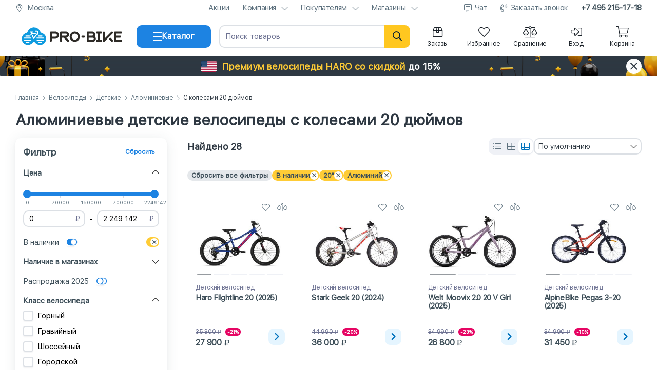

--- FILE ---
content_type: text/html; charset=utf-8
request_url: https://pro-bike.ru/product/velosipedy/detskie/aljuminievye-detskie-velosipedy/aljuminievye-detskie-velosipedy-s-kolesami-20-djujmov/
body_size: 70822
content:
<!DOCTYPE html>
<html lang="ru">
<head>
<meta name="viewport" content="width=device-width, initial-scale=1, maximum-scale=5">
<meta http-equiv="Content-Type" content="text/html; charset=utf-8"/>
<meta name="format-detection" content="telephone=no"/>
<link rel="shortcut icon" href="/favicon.svg" type="image/svg+xml">

<link rel="dns-prefetch" href="https://mc.yandex.ru/" />
<link rel="preconnect" href="https://mc.yandex.ru/" />

<link rel="dns-prefetch" href="https://privacy-cs.mail.ru/" />
<link rel="preconnect" href="https://privacy-cs.mail.ru/" />
<link rel="dns-prefetch" href="https://top-fwz1.mail.ru/" />
<link rel="preconnect" href="https://top-fwz1.mail.ru/" />

<link
rel="preload"
as="image"
imagesrcset="
/data/thumbs/w300h200q85C/catalog/22/43422/2024-haro-mtb-flightline-20-ink-blue.jpg 300w,
/data/thumbs/w350h233q85C/catalog/22/43422/2024-haro-mtb-flightline-20-ink-blue.jpg 350w,
/data/thumbs/w400h267q85C/catalog/22/43422/2024-haro-mtb-flightline-20-ink-blue.jpg 400w,
/data/thumbs/w450h300q85C/catalog/22/43422/2024-haro-mtb-flightline-20-ink-blue.jpg 450w,
/data/thumbs/w650h433q85C/catalog/22/43422/2024-haro-mtb-flightline-20-ink-blue.jpg 650w"
imagesizes="(max-width: 450px) calc(100vw - 52px),
(max-width: 767px) calc(50vw - 42px),
(max-width: 979px) calc((100vw - 235px)/2 - 27px),
(max-width: 1262px) calc((100vw - 235px)/3 - 29px),
(min-width: 1263px) calc(958px/3 - 29px)"
href="/data/thumbs/w650h433q85C/catalog/22/43422/2024-haro-mtb-flightline-20-ink-blue.jpg"
><link
rel="preload"
as="image"
imagesrcset="
/data/thumbs/w300h200q85C/catalog/04/42204/hq-0014200.jpg 300w,
/data/thumbs/w350h233q85C/catalog/04/42204/hq-0014200.jpg 350w,
/data/thumbs/w400h267q85C/catalog/04/42204/hq-0014200.jpg 400w,
/data/thumbs/w450h300q85C/catalog/04/42204/hq-0014200.jpg 450w,
/data/thumbs/w650h433q85C/catalog/04/42204/hq-0014200.jpg 650w"
imagesizes="(max-width: 450px) calc(100vw - 52px),
(max-width: 767px) calc(50vw - 42px),
(max-width: 979px) calc((100vw - 235px)/2 - 27px),
(max-width: 1262px) calc((100vw - 235px)/3 - 29px),
(min-width: 1263px) calc(958px/3 - 29px)"
href="/data/thumbs/w650h443q85C/catalog/04/42204/hq-0014200.jpg"
><link
rel="preload"
as="image"
imagesrcset="
/data/thumbs/w300h200q85C/catalog/45/42845/snimok_ekrana_2025-04-16_v_09_53_51.png 300w,
/data/thumbs/w350h233q85C/catalog/45/42845/snimok_ekrana_2025-04-16_v_09_53_51.png 350w,
/data/thumbs/w400h267q85C/catalog/45/42845/snimok_ekrana_2025-04-16_v_09_53_51.png 400w,
/data/thumbs/w450h300q85C/catalog/45/42845/snimok_ekrana_2025-04-16_v_09_53_51.png 450w,
/data/thumbs/w650h433q85C/catalog/45/42845/snimok_ekrana_2025-04-16_v_09_53_51.png 650w"
imagesizes="(max-width: 450px) calc(100vw - 52px),
(max-width: 767px) calc(50vw - 42px),
(max-width: 979px) calc((100vw - 235px)/2 - 27px),
(max-width: 1262px) calc((100vw - 235px)/3 - 29px),
(min-width: 1263px) calc(958px/3 - 29px)"
href="/data/thumbs/w650h433q85C/catalog/45/42845/snimok_ekrana_2025-04-16_v_09_53_51.png"
><link
rel="preload"
as="image"
imagesrcset="
/data/thumbs/w300h200q85C/catalog/07/43907/pegas-3-20-red-1.jpg 300w,
/data/thumbs/w350h233q85C/catalog/07/43907/pegas-3-20-red-1.jpg 350w,
/data/thumbs/w400h267q85C/catalog/07/43907/pegas-3-20-red-1.jpg 400w,
/data/thumbs/w450h300q85C/catalog/07/43907/pegas-3-20-red-1.jpg 450w,
/data/thumbs/w650h433q85C/catalog/07/43907/pegas-3-20-red-1.jpg 650w"
imagesizes="(max-width: 450px) calc(100vw - 52px),
(max-width: 767px) calc(50vw - 42px),
(max-width: 979px) calc((100vw - 235px)/2 - 27px),
(max-width: 1262px) calc((100vw - 235px)/3 - 29px),
(min-width: 1263px) calc(958px/3 - 29px)"
href="/data/thumbs/w650h433q85C/catalog/07/43907/pegas-3-20-red-1.jpg"
><link
rel="preload"
as="image"
imagesrcset="
/data/thumbs/w300h200q85C/catalog/27/44027/p3mdloi3e2tw2xngwgv05oyzk4b658dx.jpg 300w,
/data/thumbs/w350h233q85C/catalog/27/44027/p3mdloi3e2tw2xngwgv05oyzk4b658dx.jpg 350w,
/data/thumbs/w400h267q85C/catalog/27/44027/p3mdloi3e2tw2xngwgv05oyzk4b658dx.jpg 400w,
/data/thumbs/w450h300q85C/catalog/27/44027/p3mdloi3e2tw2xngwgv05oyzk4b658dx.jpg 450w,
/data/thumbs/w650h433q85C/catalog/27/44027/p3mdloi3e2tw2xngwgv05oyzk4b658dx.jpg 650w"
imagesizes="(max-width: 450px) calc(100vw - 52px),
(max-width: 767px) calc(50vw - 42px),
(max-width: 979px) calc((100vw - 235px)/2 - 27px),
(max-width: 1262px) calc((100vw - 235px)/3 - 29px),
(min-width: 1263px) calc(958px/3 - 29px)"
href="/data/thumbs/w650h433q85C/catalog/27/44027/p3mdloi3e2tw2xngwgv05oyzk4b658dx.jpg"
><link
rel="preload"
as="image"
imagesrcset="
/data/thumbs/w300h200q85C/catalog/90/30290/1.jpg 300w,
/data/thumbs/w350h233q85C/catalog/90/30290/1.jpg 350w,
/data/thumbs/w400h267q85C/catalog/90/30290/1.jpg 400w,
/data/thumbs/w450h300q85C/catalog/90/30290/1.jpg 450w,
/data/thumbs/w650h433q85C/catalog/90/30290/1.jpg 650w"
imagesizes="(max-width: 450px) calc(100vw - 52px),
(max-width: 767px) calc(50vw - 42px),
(max-width: 979px) calc((100vw - 235px)/2 - 27px),
(max-width: 1262px) calc((100vw - 235px)/3 - 29px),
(min-width: 1263px) calc(958px/3 - 29px)"
href="/data/thumbs/w650h433q85C/catalog/90/30290/1.jpg"
><link
rel="preload"
as="image"
imagesrcset="
/data/thumbs/w300h200q85C/catalog/74/42674/snimok_ekrana_2025-04-09_v_14_33_58.png 300w,
/data/thumbs/w350h233q85C/catalog/74/42674/snimok_ekrana_2025-04-09_v_14_33_58.png 350w,
/data/thumbs/w400h267q85C/catalog/74/42674/snimok_ekrana_2025-04-09_v_14_33_58.png 400w,
/data/thumbs/w450h300q85C/catalog/74/42674/snimok_ekrana_2025-04-09_v_14_33_58.png 450w,
/data/thumbs/w650h433q85C/catalog/74/42674/snimok_ekrana_2025-04-09_v_14_33_58.png 650w"
imagesizes="(max-width: 450px) calc(100vw - 52px),
(max-width: 767px) calc(50vw - 42px),
(max-width: 979px) calc((100vw - 235px)/2 - 27px),
(max-width: 1262px) calc((100vw - 235px)/3 - 29px),
(min-width: 1263px) calc(958px/3 - 29px)"
href="/data/thumbs/w650h443q85C/catalog/74/42674/snimok_ekrana_2025-04-09_v_14_33_58.png"
><link
rel="preload"
as="image"
imagesrcset="
/data/thumbs/w300h200q85C/catalog/97/44197/etyd31fxglh6l3qhnfu7dxbotdzkp2el.jpg 300w,
/data/thumbs/w350h233q85C/catalog/97/44197/etyd31fxglh6l3qhnfu7dxbotdzkp2el.jpg 350w,
/data/thumbs/w400h267q85C/catalog/97/44197/etyd31fxglh6l3qhnfu7dxbotdzkp2el.jpg 400w,
/data/thumbs/w450h300q85C/catalog/97/44197/etyd31fxglh6l3qhnfu7dxbotdzkp2el.jpg 450w,
/data/thumbs/w650h433q85C/catalog/97/44197/etyd31fxglh6l3qhnfu7dxbotdzkp2el.jpg 650w"
imagesizes="(max-width: 450px) calc(100vw - 52px),
(max-width: 767px) calc(50vw - 42px),
(max-width: 979px) calc((100vw - 235px)/2 - 27px),
(max-width: 1262px) calc((100vw - 235px)/3 - 29px),
(min-width: 1263px) calc(958px/3 - 29px)"
href="/data/thumbs/w650h433q85C/catalog/97/44197/etyd31fxglh6l3qhnfu7dxbotdzkp2el.jpg"
><link rel="canonical" href="https://pro-bike.ru/product/velosipedy/detskie/aljuminievye-detskie-velosipedy/aljuminievye-detskie-velosipedy-s-kolesami-20-djujmov/" />

<title>Алюминиевые детские велосипеды с колесами 20 дюймов - купить алюминиевые детские велосипеды с колесами 20 дюймов, цены в интернет-магазине &quot;Про-Байк&quot;.</title>
<meta name="Description" content="Купить алюминиевые детские велосипеды с колесами 20 дюймов в интернет-магазине &quot;Про-Байк&quot; по выгодной цене. Гарантия лучшей цены. Кэшбек 3%. Рассрочка, кредит и частями. Быстрая доставка по Москве и РФ. Телефон: 8(800)555-17-39" />













<!-- calltouch -->

<script>
window.dataLayer = window.dataLayer || [];
(function(w,d,n,c){w.CalltouchDataObject=n;w[n]=function(){w[n]["callbacks"].push(arguments)};if(!w[n]["callbacks"]){w[n]["callbacks"]=[]}w[n]["loaded"]=false;if(typeof c!=="object"){c=[c]}w[n]["counters"]=c;for(var i=0;i<c.length;i+=1){p(c[i])}function p(cId){var a=d.getElementsByTagName("script")[0],s=d.createElement("script"),i=function(){a.parentNode.insertBefore(s,a)},m=typeof Array.prototype.find === 'function',n=m?"init-min.js":"init.js";s.async=true;s.src="https://mod.calltouch.ru/"+n+"?id="+cId;if(w.opera=="[object Opera]"){d.addEventListener("DOMContentLoaded",i,false)}else{i()}}})(window,document,"ct","7ab3v585");
</script>

<!-- calltouch -->


<script type="text/javascript">
var digiScript = document.createElement('script');
digiScript.src = '//aq.dolyame.ru/8646/client.js';
digiScript.defer = true;
digiScript.async = true;
document.head.appendChild(digiScript);
</script>

</head>
<body
class=" with-global-notice"
>


<div class="hystmodal" id="call-back-open" aria-hidden="true" style="visibility:hidden">
<div class="hystmodal__wrap">
<div class="hystmodal__window" role="dialog" aria-label="Модальное окно" aria-modal="true">
<button data-hystclose class="hystmodal__close" aria-label="Кнопка закрытия модального окна"></button>
<div class="pb-modal__wrapper">
<div class="pb-modal__wrapper_title"></div>
<div class="pb-modal__wrapper_body">
<form class="form" name="form-call-back" method="post" enctype="multipart/form-data" action="/product/items/?diametr-koles[]=3512&amp;frame-stuff[]=1223&amp;id=43">
<div class="form_body">
<div class="form_message">Пожалуйста, заполните краткую контактную информацию. Наши сотрудники свяжутся с вами в рабочее время.</div>
<div class="form_content">
<div class="form_group">
<div class="form_group_content">














<div
class="block-field
"
data-field-name="x-token"
data-field-type="hidden"
>


<div class="block-field__wrapper">




<div class="block-field__default-wrapper">
<input
type="hidden"
name="x-token"
class=""
value="" />
</div>

<div class="block-field__message"></div>

</div>
</div>














<div
class="block-field
"
data-field-name="form"
data-field-type="hidden"
>


<div class="block-field__wrapper">




<div class="block-field__default-wrapper">
<input
type="hidden"
name="form"
class=""
value="" />
</div>

<div class="block-field__message"></div>

</div>
</div>














<div
class="block-field
"
data-field-name="url"
data-field-type="hidden"
>


<div class="block-field__wrapper">




<div class="block-field__default-wrapper">
<input
type="hidden"
name="url"
class=""
value="/product/items/?diametr-koles[]=3512&amp;frame-stuff[]=1223&amp;id=43" />
</div>

<div class="block-field__message"></div>

</div>
</div>














<div
class="block-field
 block-field__horizontal"
data-field-name="item_id"
data-field-type="hidden"
>


<div class="block-field__wrapper">




<div class="block-field__default-wrapper">
<input type="hidden" name="item_id" class="" value="" />
</div>

<div class="block-field__message"></div>

</div>
</div>














<div
class="block-field
 block-field__horizontal"
data-field-name="variant_id"
data-field-type="hidden"
>


<div class="block-field__wrapper">




<div class="block-field__default-wrapper">
<input type="hidden" name="variant_id" class="" value="" />
</div>

<div class="block-field__message"></div>

</div>
</div>














<div
class="block-field
"
data-field-name="name"
data-field-type="text"
>


<div class="block-field__wrapper">




<div class="block-field__default-wrapper">
<input type="text" name="name" class="" placeholder="ФИО" required="required" value="" />
</div>

<div class="block-field__message"></div>

</div>
</div>














<div
class="block-field
"
data-field-name="phone"
data-field-type="tel"
>


<div class="block-field__wrapper">




<div class="block-field__default-wrapper">
<input type="tel" name="phone" class="" placeholder="Телефон" required="required" value="" />
</div>

<div class="block-field__message"></div>

</div>
</div>














<div
class="block-field
"
data-field-name="height"
data-field-type="hidden"
>


<div class="block-field__wrapper">




<div class="block-field__default-wrapper">
<input type="hidden" name="height" class="" placeholder="Ваш рост, см." data-mask="000" value="" />
</div>

<div class="block-field__message"></div>

</div>
</div>














<div
class="block-field
"
data-field-name="comment"
data-field-type="textarea"
>


<div class="block-field__wrapper">
<textarea name="comment" placeholder="Комментарий"></textarea>

<div class="block-field__message"></div>

</div>
</div>
</div>
</div>
</div>
<div class="form_buttons">














<div
class="block-field
"
data-field-name="send_call_back"
data-field-type="button"
>


<div class="block-field__wrapper">

<div class="block-field__wrapper_text">Отправить</div>
<input
type="button"
value="Отправить"
name="send_call_back"
/>


<div class="pb-loader  pb-loader-white">
<div class="pb-loader_div"></div>
<div class="pb-loader_div"></div>
<div class="pb-loader_div"></div>
</div></div>
</div>
</div>
</div>
</form>
</div>
</div>
</div>
</div>
</div>
<style>*{box-sizing:border-box !important;-moz-text-size-adjust:none !important;-webkit-text-size-adjust:none !important;-ms-text-size-adjust:none !important;font-size-adjust:none !important;text-size-adjust:none !important}@font-face{font-family:"SF";font-weight:400;font-display:swap;src:url("/templates/libs/pro-bike/common/fonts/SF-Regular.woff2") format("woff2")}html{min-height:100vh}html body{display:flex;flex-direction:column;font-family:SF,-apple-system,BlinkMacSystemFont,"Segoe UI",Roboto,Helvetica,Arial,sans-serif,"Apple Color Emoji","Segoe UI Emoji","Segoe UI Symbol";margin:0;padding:0;min-height:100vh;height:100%}html body .page-main{flex-grow:1;padding:35px 0}html body .green{color:#00c500}html body .red{color:#ff5757}.template-container{width:100%}.template-container .content-container{max-width:1440px;padding:0 30px;margin:0 auto}@media only screen and (max-width: 979px){html body .page-main{padding:15px 0}.template-container .content-container{padding:0 15px}.template-container .content-container.content-container__mobile-sticky{max-width:100%;padding:0}.b-page-title .title{font-size:30px;line-height:32px;margin:20px 0}}.full input{width:100%}A{text-decoration:none}TABLE{border-spacing:0}TD{padding:0}DIV.link_wrap{cursor:pointer}A:focus{outline:0}.a-left{float:left}.a-right{float:right}.a-block{display:block}.clear{clear:both}.clearbox,.m-overflow-hidden{overflow:hidden;zoom:1}.m-hidden{display:none}A,A:visited,A:link,.a-link,.a-link:visited,.a-link:link,.a-link-dotted,.a-link-dotted:visited,.a-link-dotted:link{cursor:pointer;color:#1d83e2}A.gray1,A:visited.gray1,A:link.gray1,.a-link.gray1,.a-link:visited.gray1,.a-link:link.gray1,.a-link-dotted.gray1,.a-link-dotted:visited.gray1,.a-link-dotted:link.gray1{color:#969696}.a-link-dotted{border-bottom-style:dotted;border-bottom-width:1px}A:hover,.a-link:hover,.a-link-dotted:hover{color:#48a3fb}A[data-hystmodal]{text-decoration:none;border-bottom:1px dashed currentColor}A[data-hystmodal]:hover{border-bottom-style:solid;color:#48a3fb}.p11{font-size:11px}.p12{font-size:12px}.p14{font-size:14px}.p16{font-size:16px}.p18{font-size:18px}.p21{font-size:21px}.p23{font-size:23px}.p27{font-size:27px}.p34{font-size:34px}.gray1{color:#969696}.gray2{color:#575757}.gray3{color:#333}.black{color:#000}.white{color:#fff}.blue{color:#48718c}.normal{font-weight:normal}.bold{font-weight:bold}.ls1{letter-spacing:-1px}.lh15{line-height:1.5em}.a-link .gray1{font-weight:500}.a-button-green{border-radius:5px;cursor:pointer;display:block;text-align:center;padding:5px 10px;color:#fff !important;background-color:#00c500}.a-button-green:hover{background-color:#48a3fb !important}.a-button-green.big{padding:10px 20px;font-weight:bold;font-size:21px;color:#fff !important;background-color:#00c500}.a-button-orange{border-radius:5px;cursor:pointer;display:block;text-align:center;color:#000 !important;background-color:#ffc720;padding:10px 20px;border:0px}.a-button-orange:hover{color:#fff !important;background-color:#1d83e2 !important}.a-button-orange.big{display:block;cursor:pointer;padding:10px 20px;border:none;-webkit-border-radius:5px;-moz-border-radius:5px;border-radius:5px;font-weight:bold;color:#892200;font-size:21px;background-color:#ffc720}.a-button-orange.big.inactive,.a-button-orange.big.inactive:hover,.a-button-orange.big>DIV.inactive,.a-button-orange.big:hover>DIV.inactive{cursor:default;color:#f5f6f7}.a-button-orange.big.inactive,.a-button-orange.big.inactive:hover{background-color:#ddd}.a-button-gray{border-radius:5px;cursor:pointer;display:block;text-align:center;color:#646464 !important;background-color:#f5f6f7;padding:10px 20px;border:0}.a-button-gray:hover{color:#fff !important;background-color:#1d83e2 !important}.a-button-gray.big{display:block;cursor:pointer;padding:10px 20px;border:none;-webkit-border-radius:5px;-moz-border-radius:5px;border-radius:5px;font-weight:bold;font-size:21px;background-color:#f5f6f7}.input.inactive,.textarea.inactive{color:#949494}.h-title{border-radius:5px;padding:10px;background-color:#f5f6f7}.b-page-title{position:relative}.b-page-title .title{font-size:30px;line-height:32px;margin:20px 0;color:#001a34}
 .adv-notice{display:block;background-size:cover;background-position:center;background-repeat:repeat-x;height:40px}.adv-notice .content-container{display:flex;align-items:center;justify-content:space-between;height:100%}.adv-notice .content-container .adv-notice__content{flex-grow:1;text-align:center;font-weight:bold;font-size:18px}.adv-notice .content-container .adv-notice__close{display:flex;align-items:center;justify-content:center;cursor:pointer;flex-shrink:0;border-radius:50%;width:30px;height:30px;font-size:22px}.adv-notice.adv-notice-hidden{display:none}.adv-notice.adv-notice-autumn{background-image:url("/templates/img/blocks/adv-notice/bg-autumn.png")}.adv-notice.adv-notice-autumn .content-container .adv-notice__content{color:#001a34}.adv-notice.adv-notice-autumn .content-container .adv-notice__content span{border-radius:15px;padding:5px 10px;color:#fff;background-color:#2e3842}.adv-notice.adv-notice-autumn .content-container .adv-notice__close{color:#3d4e58;background-color:#ffdc5c}.adv-notice.adv-notice-black-friday{background-image:url("/templates/img/blocks/adv-notice/bg-black-friday.png")}.adv-notice.adv-notice-black-friday .content-container .adv-notice__content{display:flex;align-items:center;justify-content:center;color:#ffcc36}.adv-notice.adv-notice-black-friday .content-container .adv-notice__content .adv-notice__content_img{width:30px;height:32px;margin-right:10px}.adv-notice.adv-notice-black-friday .content-container .adv-notice__content span{margin-left:5px;color:#fff}.adv-notice.adv-notice-black-friday .content-container .adv-notice__close{color:#2e3842;background-color:#fff}.adv-notice.adv-notice-haro{background-image:url("/templates/img/blocks/adv-notice/bg-black-friday.png")}.adv-notice.adv-notice-haro .content-container .adv-notice__content{display:flex;align-items:center;justify-content:center;color:#ffcc36}.adv-notice.adv-notice-haro .content-container .adv-notice__content .adv-notice__content_img{border-radius:3px;width:30px;height:22px;margin-right:10px}.adv-notice.adv-notice-haro .content-container .adv-notice__content span{margin-left:5px;color:#fff}.adv-notice.adv-notice-haro .content-container .adv-notice__content.adv-notice__content-mobile{display:none}.adv-notice.adv-notice-haro .content-container .adv-notice__close{color:#2e3842;background-color:#fff}@media only screen and (max-width: 979px){.adv-notice{background-position:inherit}.adv-notice .content-container{padding:0 10px}.adv-notice .content-container .adv-notice__content{font-size:15px}.adv-notice .content-container .adv-notice__close{width:24px;height:24px;font-size:18px}.adv-notice.adv-notice-autumn{background-image:url("/templates/img/blocks/adv-notice/bg-autumn-mb.png")}.adv-notice.adv-notice-black-friday{background-image:url("/templates/img/blocks/adv-notice/bg-black-friday-mb.png")}.adv-notice.adv-notice-haro{background-image:none;background-color:#2e3842}}@media only screen and (max-width: 450px){.adv-notice.adv-notice-haro .content-container .adv-notice__content{display:none}.adv-notice.adv-notice-haro .content-container .adv-notice__content.adv-notice__content-mobile{display:flex}}@media only screen and (max-width: 420px){.adv-notice .content-container{padding:0 5px}.adv-notice .content-container .adv-notice__content{font-size:14px;line-height:15px}.adv-notice.adv-notice-autumn .content-container .adv-notice__content span{display:inline-block;vertical-align:middle;padding:3px 5px}.adv-notice.adv-notice-black-friday .content-container .adv-notice__content .adv-notice__content_img{display:none}}
 body.new-year header.main-header .main-header-wrapper{background-position:center;background-repeat:repeat;background-size:15%;background-image:url("/img/common/new-year/snow.png")}body.new-year header.main-header .bottom-header .content-container .center-header__logo{position:relative}body.new-year header.main-header .bottom-header .content-container .center-header__logo:before{content:" ";position:absolute;background-size:contain;top:-5px;left:-3px;height:40px;width:40px;background-image:url(/img/common/new-year/hat.png);transform:rotate(-21deg)}body.new-year .catalog-container .catalog-container__header .catalog-container__header_logo{position:relative}body.new-year .catalog-container .catalog-container__header .catalog-container__header_logo:before{content:" ";position:absolute;background-size:contain;top:-5px;left:-3px;height:40px;width:40px;background-image:url(/img/common/new-year/hat.png);transform:rotate(-21deg)}body.valentines-day header.main-header .main-header-wrapper{background-position:center;background-repeat:repeat;background-size:25%;background-image:url("/img/common/valentines-day/hearts.png")}body.defenders-day header.main-header .bottom-header .content-container .center-header__logo,body.may-holidays header.main-header .bottom-header .content-container .center-header__logo{position:relative}body.defenders-day header.main-header .bottom-header .content-container .center-header__logo:before,body.may-holidays header.main-header .bottom-header .content-container .center-header__logo:before{content:" ";position:absolute;background-size:contain;top:-2px;left:-12px;height:33px;width:50px;background-image:url(/img/common/defenders-day/star.png);transform:rotate(-21deg)}body.female-day header.main-header .main-header-wrapper{background-position:center -40px;background-repeat:repeat no-repeat;background-size:15%;background-image:url("/img/common/female-day/flowers.png")}body.company-birthday header.main-header .main-header-wrapper{background-position:center;background-repeat:repeat;background-size:contain;background-image:url("/img/common/company-birthday/bg.png")}header.main-header{position:relative;z-index:10001;width:100%;background-color:#fff}header.main-header .sub-header{padding-bottom:5px;height:36px}header.main-header .sub-header .content-container{display:flex;align-items:center;justify-content:space-between;height:30px}header.main-header .sub-header .content-container .sub-header__element{display:flex;align-items:center}header.main-header .sub-header .content-container .sub-header__element .sub-header__element_icon{text-align:center;margin-right:8px;font-size:15px;width:15px;line-height:16px;color:#5d717e}header.main-header .sub-header .content-container .sub-header__element .sub-header__element_text{font-size:15px;letter-spacing:-0.025em;color:#5d717e}header.main-header .sub-header .content-container .sub-header__element.sub-header__element-city{width:calc(100% - 935px)}header.main-header .sub-header .content-container .sub-header__element.sub-header__element-city .sub-header__element_text{overflow:hidden;text-overflow:ellipsis;white-space:nowrap}header.main-header .sub-header .content-container .sub-header__links{display:flex;flex-shrink:0;align-items:center;justify-content:space-between;list-style-type:none;padding:0;margin:0 0 0 50px}header.main-header .sub-header .content-container .sub-header__links li.sub-header__links_link{display:flex;align-items:center;flex-wrap:wrap;justify-content:center;position:relative;font-size:15px;line-height:16px;margin-left:25px;letter-spacing:-0.025em;color:#5d717e}header.main-header .sub-header .content-container .sub-header__links li.sub-header__links_link .sub-header__links_link_div{cursor:pointer;color:#5d717e}header.main-header .sub-header .content-container .sub-header__links li.sub-header__links_link a{cursor:pointer;color:#5d717e}header.main-header .sub-header .content-container .sub-header__links li.sub-header__links_link .fa-chevron-down{width:12px;height:14px;margin-left:10px}header.main-header .sub-header .content-container .sub-header__links li.sub-header__links_link .fa-comment-alt-lines{width:16px;height:14px;margin-right:5px}header.main-header .sub-header .content-container .sub-header__links li.sub-header__links_link .fa-phone-volume{width:15px;height:14px;margin-right:5px}header.main-header .sub-header .content-container .sub-header__links li.sub-header__links_link .sub-header__links_link_submenu{cursor:pointer;position:absolute;display:none;z-index:9999;top:13px;padding-top:15px}header.main-header .sub-header .content-container .sub-header__links li.sub-header__links_link .sub-header__links_link_submenu ul{border-radius:10px;transition:all .3s ease .15s;box-shadow:0 8px 60px rgba(61,74,88,.1),0 8px 25px rgba(61,74,88,.08);position:relative;list-style-type:none;padding:10px;width:220px;background-color:#fff}header.main-header .sub-header .content-container .sub-header__links li.sub-header__links_link .sub-header__links_link_submenu ul li{border-radius:6px;cursor:pointer}header.main-header .sub-header .content-container .sub-header__links li.sub-header__links_link .sub-header__links_link_submenu ul li a{display:inline-block;vertical-align:middle;width:100%;padding:8px 10px;color:#1a2128}header.main-header .sub-header .content-container .sub-header__links li.sub-header__links_link .sub-header__links_link_submenu ul li:hover{background-color:#f5f6f7}header.main-header .sub-header .content-container .sub-header__links li.sub-header__links_link .sub-header__links_link_submenu ul li.sub-header__links_link_submenu_youtube:hover{background-color:#fff}header.main-header .sub-header .content-container .sub-header__links li.sub-header__links_link .sub-header__links_link_submenu ul:before{position:absolute;content:" ";z-index:9;left:50%;margin-left:-5px;top:-7px;width:10px;height:10px;transform:rotate(45deg);background-color:#fff;border-top:1px solid rgba(212,212,212,.4392156863);border-left:1px solid rgba(212,212,212,.4392156863)}header.main-header .sub-header .content-container .sub-header__links li.sub-header__links_link.sub-header__links_link-bold{font-weight:bold;color:#3d4e58}header.main-header .sub-header .content-container .sub-header__links li.sub-header__links_link.sub-header__links_link-bold a{color:#3d4e58}header.main-header .sub-header .content-container .sub-header__links li.sub-header__links_link:hover{color:#1d83e2}header.main-header .sub-header .content-container .sub-header__links li.sub-header__links_link:hover>a,header.main-header .sub-header .content-container .sub-header__links li.sub-header__links_link:hover .sub-header__links_link_div{color:#1d83e2}header.main-header .sub-header .content-container .sub-header__links li.sub-header__links_link:hover .sub-header__links_link_submenu{display:block}header.main-header .sub-header .content-container .sub-header__links li.sub-header__links_link:first-child{margin-left:0}header.main-header .bottom-header{box-shadow:0 15px 22px rgba(61,74,88,.05),0 4px 5px rgba(61,74,88,.03);position:relative;z-index:1001;padding-top:5px;padding-bottom:8px}header.main-header .bottom-header .content-container{display:grid;align-items:center;column-gap:16px;grid-template-columns:220px 145px 1fr auto}header.main-header .bottom-header .content-container .center-header__logo{height:60px}header.main-header .bottom-header .content-container .center-header__logo img{display:block;height:100%;width:100%}header.main-header .bottom-header .content-container .block-field[data-field-name=bottom-header__button-catalog] path{transition:transform .25s}header.main-header .bottom-header .content-container .block-field[data-field-name=bottom-header__button-catalog].active-button path:nth-of-type(1){transform:rotate(45deg);transform-origin:-1px 3px}header.main-header .bottom-header .content-container .block-field[data-field-name=bottom-header__button-catalog].active-button path:nth-of-type(2){display:none}header.main-header .bottom-header .content-container .block-field[data-field-name=bottom-header__button-catalog].active-button path:nth-of-type(3){transform:rotate(-45deg);transform-origin:0 13px}header.main-header .bottom-header .content-container .bottom-header__search{position:relative}header.main-header .bottom-header .content-container .bottom-header__search form .block-field[data-field-name=search] input[type=text]{appearance:none;padding-right:80px}header.main-header .bottom-header .content-container .bottom-header__search form .fa-search{border-radius:0 10px 10px 0;position:absolute;text-align:center;cursor:pointer;right:0;top:0;height:44px;width:50px;line-height:44px;font-size:18px;color:#001a34;background-color:#ffc720}header.main-header .bottom-header .content-container .bottom-header__search form .fa-times{position:absolute;text-align:center;cursor:pointer;display:none;top:5px;height:34px;width:34px;line-height:34px;right:50px;font-size:18px;color:#949494}header.main-header .bottom-header .content-container .bottom-header__icons{display:flex;justify-content:flex-end;align-items:center}header.main-header .bottom-header .content-container .bottom-header__icons .bottom-header__profile div.bottom-header__icons_icon{display:none;margin-left:15px}header.main-header .bottom-header .content-container .bottom-header__icons .bottom-header__profile a.bottom-header__icons_icon{display:flex;margin-left:15px}header.main-header .bottom-header .content-container .bottom-header__icons .bottom-header__profile.bottom-header__profile-logged div.bottom-header__icons_icon{display:flex}header.main-header .bottom-header .content-container .bottom-header__icons .bottom-header__profile.bottom-header__profile-logged a.bottom-header__icons_icon{display:none}header.main-header .bottom-header .content-container .bottom-header__icons .bottom-header__icons_icon{display:flex;flex-direction:column;align-items:center;position:relative;cursor:pointer;text-align:center;margin-left:15px;width:75px;color:#1a2128}header.main-header .bottom-header .content-container .bottom-header__icons .bottom-header__icons_icon>.fal{display:flex;justify-content:center;width:22px;height:22px;min-height:22px;font-size:22px;margin-bottom:5px}header.main-header .bottom-header .content-container .bottom-header__icons .bottom-header__icons_icon .bottom-header__counter{position:relative}header.main-header .bottom-header .content-container .bottom-header__icons .bottom-header__icons_icon .bottom-header__counter .bottom-header__counter-count{position:absolute;font-family:SF,-apple-system,BlinkMacSystemFont,"Segoe UI",Roboto,Helvetica,Arial,sans-serif,"Apple Color Emoji","Segoe UI Emoji","Segoe UI Symbol";top:-7px;right:-9px;margin-left:8px}header.main-header .bottom-header .content-container .bottom-header__icons .bottom-header__icons_icon .bottom-header__counter .bottom-header__counter-count.bottom-header__counter-empty{display:none}header.main-header .bottom-header .content-container .bottom-header__icons .bottom-header__icons_icon .bottom-header__icons_icon_text{font-size:12px;letter-spacing:-0.025em}header.main-header .bottom-header .content-container .bottom-header__icons .bottom-header__icons_icon .bottom-header__icons_icon_submenu{cursor:pointer;position:absolute;display:none;text-align:left;z-index:1001;top:20px;padding-top:20px}header.main-header .bottom-header .content-container .bottom-header__icons .bottom-header__icons_icon .bottom-header__icons_icon_submenu .bottom-header__icons_icon_submenu_ul{border-radius:5px;transition:all .3s ease .15s;position:relative;list-style-type:none;padding:10px;width:220px;background:#fff;border:1px solid #f5f6f7;box-shadow:0 2px 10px 0 rgba(0,0,0,.12)}header.main-header .bottom-header .content-container .bottom-header__icons .bottom-header__icons_icon .bottom-header__icons_icon_submenu .bottom-header__icons_icon_submenu_ul .bottom-header__icons_icon_submenu_ul_li{border-radius:6px;cursor:pointer}header.main-header .bottom-header .content-container .bottom-header__icons .bottom-header__icons_icon .bottom-header__icons_icon_submenu .bottom-header__icons_icon_submenu_ul .bottom-header__icons_icon_submenu_ul_li .bottom-header__icons_icon_submenu_ul_li_a{display:flex;align-items:center;font-size:15px;padding:10px 12px;color:#001a34}header.main-header .bottom-header .content-container .bottom-header__icons .bottom-header__icons_icon .bottom-header__icons_icon_submenu .bottom-header__icons_icon_submenu_ul .bottom-header__icons_icon_submenu_ul_li .bottom-header__icons_icon_submenu_ul_li_a .bottom-header__icons_icon_submenu_ul_li_a_i{flex-shrink:0;font-size:16px;width:14px;height:16px;margin-right:10px}header.main-header .bottom-header .content-container .bottom-header__icons .bottom-header__icons_icon .bottom-header__icons_icon_submenu .bottom-header__icons_icon_submenu_ul .bottom-header__icons_icon_submenu_ul_li .bottom-header__icons_icon_submenu_ul_li_a .bonus-count{margin-left:10px}header.main-header .bottom-header .content-container .bottom-header__icons .bottom-header__icons_icon .bottom-header__icons_icon_submenu .bottom-header__icons_icon_submenu_ul .bottom-header__icons_icon_submenu_ul_li:hover{background-color:#e5f5ff}header.main-header .bottom-header .content-container .bottom-header__icons .bottom-header__icons_icon .bottom-header__icons_icon_submenu .bottom-header__icons_icon_submenu_ul .bottom-header__icons_icon_submenu_ul_li:hover a{color:#1d83e2}header.main-header .bottom-header .content-container .bottom-header__icons .bottom-header__icons_icon .bottom-header__icons_icon_submenu .bottom-header__icons_icon_submenu_ul .bottom-header__icons_icon_submenu_ul_li.bottom-header__icons_icon_submenu_user{border-radius:0;cursor:auto;padding:5px 5px 15px 15px;border-bottom:1px solid #e5e8eb}header.main-header .bottom-header .content-container .bottom-header__icons .bottom-header__icons_icon .bottom-header__icons_icon_submenu .bottom-header__icons_icon_submenu_ul .bottom-header__icons_icon_submenu_ul_li.bottom-header__icons_icon_submenu_user:hover{background-color:rgba(0,0,0,0)}header.main-header .bottom-header .content-container .bottom-header__icons .bottom-header__icons_icon .bottom-header__icons_icon_submenu .bottom-header__icons_icon_submenu_ul .bottom-header__icons_icon_submenu_ul_li.bottom-header__icons_icon_submenu_user:hover a{color:#001a34}header.main-header .bottom-header .content-container .bottom-header__icons .bottom-header__icons_icon .bottom-header__icons_icon_submenu .bottom-header__icons_icon_submenu_ul:before{position:absolute;content:" ";z-index:9;left:50%;margin-left:-5px;top:-7px;width:10px;height:10px;transform:rotate(45deg);background-color:#fff;border-top:1px solid rgba(212,212,212,.4392156863);border-left:1px solid rgba(212,212,212,.4392156863)}header.main-header .bottom-header .content-container .bottom-header__icons .bottom-header__icons_icon .bottom-header__icons_icon_submenu .submenu__orders{border-radius:5px;transition:all .3s ease .15s;position:relative;list-style-type:none;width:380px;margin:15px 0;background:#fff;border:1px solid #f5f6f7;box-shadow:0 2px 10px 0 rgba(0,0,0,.12)}header.main-header .bottom-header .content-container .bottom-header__icons .bottom-header__icons_icon .bottom-header__icons_icon_submenu .submenu__orders:before{position:absolute;content:"";z-index:9;left:50%;margin-left:-5px;top:-7px;width:10px;height:10px;transform:rotate(45deg);background-color:#fff;border-top:1px solid rgba(212,212,212,.4392156863);border-left:1px solid rgba(212,212,212,.4392156863)}header.main-header .bottom-header .content-container .bottom-header__icons .bottom-header__icons_icon .bottom-header__icons_icon_submenu .submenu__orders [data-images-types]{display:none}header.main-header .bottom-header .content-container .bottom-header__icons .bottom-header__icons_icon .bottom-header__icons_icon_submenu .submenu__orders .submenu__orders_wrapper .submenu__order{display:grid;gap:25px;padding:20px;grid-template-columns:118px 1fr 30px;border-bottom:1px solid #e5e8eb}header.main-header .bottom-header .content-container .bottom-header__icons .bottom-header__icons_icon .bottom-header__icons_icon_submenu .submenu__orders .submenu__orders_wrapper .submenu__order .submenu__order_images{position:relative}header.main-header .bottom-header .content-container .bottom-header__icons .bottom-header__icons_icon .bottom-header__icons_icon_submenu .submenu__orders .submenu__orders_wrapper .submenu__order .submenu__order_images.submenu__order_images-multiple{position:relative}header.main-header .bottom-header .content-container .bottom-header__icons .bottom-header__icons_icon .bottom-header__icons_icon_submenu .submenu__orders .submenu__orders_wrapper .submenu__order .submenu__order_images.submenu__order_images-multiple img{position:absolute;width:82px;height:55px}header.main-header .bottom-header .content-container .bottom-header__icons .bottom-header__icons_icon .bottom-header__icons_icon_submenu .submenu__orders .submenu__orders_wrapper .submenu__order .submenu__order_images.submenu__order_images-multiple img:first-child{top:0;left:0;z-index:2}header.main-header .bottom-header .content-container .bottom-header__icons .bottom-header__icons_icon .bottom-header__icons_icon_submenu .submenu__orders .submenu__orders_wrapper .submenu__order .submenu__order_images.submenu__order_images-multiple img:last-child{position:absolute;bottom:0;right:0;background-color:#fff}header.main-header .bottom-header .content-container .bottom-header__icons .bottom-header__icons_icon .bottom-header__icons_icon_submenu .submenu__orders .submenu__orders_wrapper .submenu__order .submenu__order_images.submenu__order_images-more .submenu__order_images_more{display:block}header.main-header .bottom-header .content-container .bottom-header__icons .bottom-header__icons_icon .bottom-header__icons_icon_submenu .submenu__orders .submenu__orders_wrapper .submenu__order .submenu__order_images:not(.submenu__order_images-multiple) img{width:121px;height:82px}header.main-header .bottom-header .content-container .bottom-header__icons .bottom-header__icons_icon .bottom-header__icons_icon_submenu .submenu__orders .submenu__orders_wrapper .submenu__order .submenu__order_images img{border-radius:10px;font-size:0;border:4px solid #f1f2f3}header.main-header .bottom-header .content-container .bottom-header__icons .bottom-header__icons_icon .bottom-header__icons_icon_submenu .submenu__orders .submenu__orders_wrapper .submenu__order .submenu__order_images .submenu__order_images_more{display:none;position:absolute;bottom:0;right:0;z-index:3}header.main-header .bottom-header .content-container .bottom-header__icons .bottom-header__icons_icon .bottom-header__icons_icon_submenu .submenu__orders .submenu__orders_wrapper .submenu__order .submenu__order_info .submenu__order_info_date{font-size:15px;line-height:18px;margin-bottom:5px;color:#5d717e}header.main-header .bottom-header .content-container .bottom-header__icons .bottom-header__icons_icon .bottom-header__icons_icon_submenu .submenu__orders .submenu__orders_wrapper .submenu__order .submenu__order_info .submenu__order_info_number{font-weight:700;font-size:15px;line-height:18px;margin-bottom:15px;color:#3d4e58}header.main-header .bottom-header .content-container .bottom-header__icons .bottom-header__icons_icon .bottom-header__icons_icon_submenu .submenu__orders .submenu__orders_wrapper .submenu__order .submenu__order_info .submenu__order_info_price{font-weight:700;font-size:17px;line-height:21px;color:#3d4e58}header.main-header .bottom-header .content-container .bottom-header__icons .bottom-header__icons_icon .bottom-header__icons_icon_submenu .submenu__orders .submenu__orders_wrapper .submenu__order .submenu__order_info .submenu__order_info_price .fa-ruble-sign.submenu__order_info_price_rub{display:inline-block;vertical-align:middle;font-size:14px}header.main-header .bottom-header .content-container .bottom-header__icons .bottom-header__icons_icon .bottom-header__icons_icon_submenu .submenu__orders .submenu__orders_wrapper .submenu__order .fa-chevron-right{align-self:center;font-size:15px;color:#6d7292}header.main-header .bottom-header .content-container .bottom-header__icons .bottom-header__icons_icon .bottom-header__icons_icon_submenu .submenu__orders .submenu__orders_wrapper .submenu__order:last-of-type{border-bottom:none}header.main-header .bottom-header .content-container .bottom-header__icons .bottom-header__icons_icon .bottom-header__icons_icon_submenu .submenu__orders .submenu__orders_wrapper .submenu__orders_loader{display:block}header.main-header .bottom-header .content-container .bottom-header__icons .bottom-header__icons_icon .bottom-header__icons_icon_submenu .submenu__orders .block-field[data-field-name=orders_list]{display:none;padding:0 20px 20px}header.main-header .bottom-header .content-container .bottom-header__icons .bottom-header__icons_icon .bottom-header__icons_icon_submenu .submenu__orders_template{display:none}header.main-header .bottom-header .content-container .bottom-header__icons .bottom-header__icons_icon:first-child{margin-left:0}header.main-header .bottom-header .content-container .bottom-header__icons .bottom-header__icons_icon:hover>a{color:#1d83e2}header.main-header .bottom-header .content-container .bottom-header__icons .bottom-header__icons_icon:hover .bottom-header__icons_icon_submenu{display:block}header.main-header.main-header-sticky{transform:translateY(-36px);position:fixed;top:0;z-index:1000}header.main-header.main-header-animated{transition:transform .3s ease}header.main-header .search-container,header.main-header .catalog-container{position:absolute;display:none;overscroll-behavior:contain;overflow-y:hidden;left:0;z-index:1000;top:109px;color:#001a34}header.main-header .search-container{overflow-y:auto;min-height:155px;background-color:#fff}header.main-header .search-container .content-container{max-width:1200px}header.main-header .search-container .content-container__wrapper{padding-bottom:20px}header.main-header .search-container .search__loader{position:absolute;display:block;top:15px;left:50%;line-height:30px;margin-left:-33px}header.main-header .search-container .search-container_empty-text{display:none;text-align:center;font-size:18px;margin-top:40px;color:#939da3}header.main-header .search-container .search-container_results{display:grid;align-items:start;margin-top:50px;margin-bottom:40px;column-gap:50px;grid-template-columns:350px 1fr}header.main-header .search-container .search-container_results .search-container_results-items,header.main-header .search-container .search-container_results .search-container_results-categories{display:grid;grid-template-columns:1fr}header.main-header .search-container .search-container_results .search-container_results-categories{gap:15px}header.main-header .search-container .search-container_results .search-container_results-categories:empty+.search-container_results-items{grid-column:1/3;grid-template-columns:repeat(2, 1fr)}header.main-header .search-container .search-container_results .search-container_results-categories a{font-weight:700;font-size:16px;line-height:21px;color:#001a34}header.main-header .search-container .search-container_results .search-container_results-categories a b{color:#1d83e2}header.main-header .search-container .search-container_results .search-container_results-categories a:hover{color:#1d83e2}header.main-header .search-container .search-container_results .search-container_results-items{gap:20px 50px}header.main-header .search-container .search-container_results .search-container_results-items .search-container_results_item{display:grid;align-items:start;grid-column-gap:15px;padding:5px 0;grid-template-columns:100px 1fr 48px}header.main-header .search-container .search-container_results .search-container_results-items .search-container_results_item .search-container_results_item_image{display:flex;align-items:center;justify-content:center;width:100px}header.main-header .search-container .search-container_results .search-container_results-items .search-container_results_item .search-container_results_item_image img{object-fit:contain;max-height:100px;max-width:100px;width:100px;height:50px}header.main-header .search-container .search-container_results .search-container_results-items .search-container_results_item .search-container_results_item_info .search-container_results_item_title{font-weight:700;font-size:16px;line-height:21px;color:#001a34}header.main-header .search-container .search-container_results .search-container_results-items .search-container_results_item .search-container_results_item_info .search-container_results_item_title b{color:#1d83e2}header.main-header .search-container .search-container_results .search-container_results-items .search-container_results_item .search-container_results_item_info .search-container_results_item_price{font-weight:bold;font-size:16px;margin-top:10px;color:#001a34}header.main-header .search-container .search-container_results .search-container_results-items .search-container_results_item .search-container_results_item_info .search-container_results_item_price .fa-ruble-sign{font-size:13px}header.main-header .search-container .search-container_results .search-container_results-items .search-container_results_item .search-container_results_item_button{align-self:center;text-align:center;font-size:16px;line-height:20px;padding:10px;color:#6d7292}header.main-header .search-container .search-container_results .search-container_results-items .search-container_results_item:hover .search-container_results_item_info .search-container_results_item_title{color:#1d83e2}header.main-header .search-container .block-field[data-field-name=view_all]{display:none}header.main-header .search-container .search-container_results-template-item,header.main-header .search-container .search-container_results-template-category{display:none}header.main-header .search-container.search-container_complete .search__loader{display:none}header.main-header .search-container.search-container_empty .content-container{max-height:200px}header.main-header .search-container.search-container_empty .search-container_empty-text{display:block}header.main-header .search-container.search-container_not-empty .content-container{max-height:calc(100vh - 210px)}header.main-header .catalog-container{overflow-y:hidden;background:linear-gradient(90deg, #fbfdfe 0%, #fbfdfe 50%, #ffffff 50%, #ffffff 100%)}header.main-header .catalog-container .content-container{display:flex;flex-direction:column;min-height:calc(100vh - 160px);max-height:calc(100vh - 160px)}header.main-header .catalog-container .catalog-container__wrapper{display:flex;position:relative;min-height:calc(100vh - 160px);max-height:calc(100vh - 160px)}header.main-header .catalog-container .catalog-container__wrapper .catalog-container__wrapper_list{display:flex;flex-shrink:0;flex-direction:column;width:250px;padding:12px 0;background-color:#fbfdfe}header.main-header .catalog-container .catalog-container__wrapper .catalog-container__wrapper_list .catalog-container__wrapper_list_ul{list-style-type:none;margin:0;padding:0 30px 0 0}header.main-header .catalog-container .catalog-container__wrapper .catalog-container__wrapper_list .catalog-container__wrapper_list_ul .catalog-container__wrapper_list_ul_li{border-radius:60px;cursor:pointer;position:relative;font-size:16px;letter-spacing:-0.025em;padding:10px 15px}header.main-header .catalog-container .catalog-container__wrapper .catalog-container__wrapper_list .catalog-container__wrapper_list_ul .catalog-container__wrapper_list_ul_li .catalog-container__wrapper_list_ul_li_a{color:#001a34}header.main-header .catalog-container .catalog-container__wrapper .catalog-container__wrapper_list .catalog-container__wrapper_list_ul .catalog-container__wrapper_list_ul_li .catalog-container__wrapper_list_ul_li_i{margin-right:8px}header.main-header .catalog-container .catalog-container__wrapper .catalog-container__wrapper_list .catalog-container__wrapper_list_ul .catalog-container__wrapper_list_ul_li.catalog-container__wrapper_list-active{font-weight:bold;background-color:#edf2f5}header.main-header .catalog-container .catalog-container__wrapper .catalog-container__wrapper_list .catalog-container__wrapper_list_ul .catalog-container__wrapper_list_ul_li.catalog-container__wrapper_list-active .catalog-container__wrapper_list_ul_li_a,header.main-header .catalog-container .catalog-container__wrapper .catalog-container__wrapper_list .catalog-container__wrapper_list_ul .catalog-container__wrapper_list_ul_li.catalog-container__wrapper_list-active .catalog-container__wrapper_list_ul_li_div{font-weight:bold}header.main-header .catalog-container .catalog-container__wrapper .catalog-container__wrapper_list .catalog-container__wrapper_list_ul .catalog-container__wrapper_list_ul_li.catalog-container__wrapper_list-active .catalog-container__wrapper_list_ul_li_a .catalog-container__wrapper_list_ul_li_i,header.main-header .catalog-container .catalog-container__wrapper .catalog-container__wrapper_list .catalog-container__wrapper_list_ul .catalog-container__wrapper_list_ul_li.catalog-container__wrapper_list-active .catalog-container__wrapper_list_ul_li_div .catalog-container__wrapper_list_ul_li_i{color:#1d83e2}header.main-header .catalog-container .catalog-container__wrapper .catalog-container__wrapper_list .catalog-container__wrapper_list_ul.catalog-container__list-bottom{margin-top:20px;color:#1d83e2}header.main-header .catalog-container .catalog-container__wrapper .catalog-container__wrapper_list .catalog-container__wrapper_list_ul.catalog-container__list-bottom li{font-weight:normal;font-size:15px}header.main-header .catalog-container .catalog-container__wrapper .catalog-container__wrapper_list .catalog-container__wrapper_list_ul.catalog-container__list-bottom li a{color:#1d83e2}header.main-header .catalog-container .catalog-container__wrapper .catalog-container__wrapper_list .catalog-container__wrapper_list_ul.catalog-container__list-bottom li.red{color:#e60563}header.main-header .catalog-container .catalog-container__wrapper .catalog-container__wrapper_list .catalog-container__wrapper_list_ul.catalog-container__list-bottom li.red a{display:flex;align-items:center;font-weight:700;gap:8px;color:#e60563}header.main-header .catalog-container .catalog-container__wrapper .catalog-container__wrapper_list .catalog-container__wrapper_list_ul.catalog-container__list-bottom li.red i{color:#e60563 !important}header.main-header .catalog-container .catalog-container__wrapper .catalog-container__wrapper_content{flex-grow:1;box-shadow:-15px 0px 22px rgba(61,74,88,.05);overflow-y:auto;overflow-x:hidden;overscroll-behavior:contain;padding-top:12px;background-color:#fff}header.main-header .catalog-container .catalog-container__wrapper .catalog-container__wrapper_content [catalog-part]{flex-direction:column;justify-content:space-between;display:none;min-height:100%}header.main-header .catalog-container .catalog-container__wrapper .catalog-container__wrapper_content [catalog-part] .catalog-container__wrapper_content_section{display:flex;align-items:flex-start;justify-content:space-between;font-size:15px;margin-top:10px;padding-bottom:10px;padding-left:20px}header.main-header .catalog-container .catalog-container__wrapper .catalog-container__wrapper_content [catalog-part] .catalog-container__wrapper_content_section .catalog-container__wrapper_content_section_div{width:33%}header.main-header .catalog-container .catalog-container__wrapper .catalog-container__wrapper_content [catalog-part] .catalog-container__wrapper_content_section .catalog-container__wrapper_content_section_div:nth-child(2){margin:0 20px}header.main-header .catalog-container .catalog-container__wrapper .catalog-container__wrapper_content [catalog-part] .catalog-container__wrapper_content_section .catalog-container__wrapper_content_subsection{margin-bottom:15px}header.main-header .catalog-container .catalog-container__wrapper .catalog-container__wrapper_content [catalog-part] .catalog-container__wrapper_content_section .catalog-container__wrapper_content_subsection .catalog-container__wrapper_content_subtitle{display:inline-flex;align-items:center;position:relative;font-weight:bold;margin-bottom:5px;padding-left:10px}header.main-header .catalog-container .catalog-container__wrapper .catalog-container__wrapper_content [catalog-part] .catalog-container__wrapper_content_section .catalog-container__wrapper_content_subsection .catalog-container__wrapper_content_subtitle:before{content:" ";position:absolute;left:0;top:0;width:2px;height:100%;background-color:#ffcc36}header.main-header .catalog-container .catalog-container__wrapper .catalog-container__wrapper_content [catalog-part] .catalog-container__wrapper_content_section .catalog-container__wrapper_content_subsection .catalog-container__wrapper_content_subtitle .catalog-container__wrapper_content_subtitle_icon{display:inline-flex;align-items:center;justify-content:center;flex-shrink:0;border-radius:50%;margin-left:5px;font-size:9px;width:14px;height:14px;line-height:14px;background-color:#f5f6f7}header.main-header .catalog-container .catalog-container__wrapper .catalog-container__wrapper_content [catalog-part] .catalog-container__wrapper_content_section .catalog-container__wrapper_content_subsection ul{list-style-type:none;padding:0;margin:0}header.main-header .catalog-container .catalog-container__wrapper .catalog-container__wrapper_content [catalog-part] .catalog-container__wrapper_content_section .catalog-container__wrapper_content_subsection ul li{letter-spacing:-0.025em;padding:5px 0}header.main-header .catalog-container .catalog-container__wrapper .catalog-container__wrapper_content [catalog-part] .catalog-container__wrapper_content_section .catalog-container__wrapper_content_subsection:last-child{margin-bottom:0}header.main-header .catalog-container .catalog-container__wrapper .catalog-container__wrapper_content [catalog-part] .catalog-container__wrapper_content_section a{color:#001a34}header.main-header .catalog-container .catalog-container__wrapper .catalog-container__wrapper_content [catalog-part] .catalog-container__wrapper_content_section a:hover{color:#1d83e2}header.main-header .catalog-container .catalog-container__wrapper .catalog-container__wrapper_content [catalog-part] .catalog-container__wrapper_content_brands{display:grid;align-items:center;gap:25px;min-height:50px;padding:0 20px 10px;grid-template-columns:repeat(6, 1fr)}header.main-header .catalog-container .catalog-container__wrapper .catalog-container__wrapper_content [catalog-part] .catalog-container__wrapper_content_brands a{position:relative;padding-top:48%}header.main-header .catalog-container .catalog-container__wrapper .catalog-container__wrapper_content [catalog-part] .catalog-container__wrapper_content_brands a img{filter:grayscale(1);object-fit:cover;position:absolute;top:0;left:0;max-height:100%;max-width:100%;min-width:100%}header.main-header .catalog-container .catalog-container__wrapper .catalog-container__wrapper_content [catalog-part] .catalog-container__wrapper_content_brands a img:hover{filter:grayscale(0)}header.main-header .catalog-container .catalog-container__wrapper .catalog-container__wrapper_content [catalog-part][catalog-part=promotions] .catalog-container__wrapper_content_section .catalog-container__wrapper_content_section_div{width:100%}header.main-header .catalog-container .catalog-container__wrapper .catalog-container__wrapper_content [catalog-part][catalog-part=promotions] .catalog-container__wrapper_content_section .catalog-container__wrapper_content_section_div .catalog-container__wrapper_content_subsection{display:grid;gap:20px;grid-template-columns:repeat(3, 1fr)}header.main-header .catalog-container .catalog-container__wrapper .catalog-container__wrapper_content [catalog-part][catalog-part=promotions] .catalog-container__wrapper_content_section .catalog-container__wrapper_content_section_div .catalog-container__wrapper_content_subsection .promotions__item{border-radius:6px;position:relative;padding-top:60.7%;width:100%}header.main-header .catalog-container .catalog-container__wrapper .catalog-container__wrapper_content [catalog-part][catalog-part=promotions] .catalog-container__wrapper_content_section .catalog-container__wrapper_content_section_div .catalog-container__wrapper_content_subsection .promotions__item img{border-radius:12px;object-fit:cover;position:absolute;top:0;left:0;font-size:0;max-height:100%;max-width:100%;min-width:100%;min-height:100%}header.main-header .catalog-container .catalog-container__wrapper .catalog-container__wrapper_content [catalog-part][catalog-part=promotions] .catalog-container__wrapper_content_section .catalog-container__wrapper_content_section_div .catalog-container__wrapper_content_subsection .promotion__cover{display:flex;align-items:center;justify-content:center;flex-direction:column;border-radius:10px;padding:15px;background:linear-gradient(60deg, #dee8f4 0%, #dee8f4 45%, #f5f6f7 45%, #f5f6f7 100%)}header.main-header .catalog-container .catalog-container__wrapper .catalog-container__wrapper_content [catalog-part][catalog-part=promotions] .catalog-container__wrapper_content_section .catalog-container__wrapper_content_section_div .catalog-container__wrapper_content_subsection .promotion__cover img{mix-blend-mode:multiply;object-position:center;object-fit:contain;max-width:200px;min-width:200px;max-height:200px;min-height:200px}header.main-header .catalog-container .catalog-container__wrapper .catalog-container__wrapper_content [catalog-part][catalog-part=promotions] .catalog-container__wrapper_content_section .catalog-container__wrapper_content_section_div .catalog-container__wrapper_content_subsection .promotion__cover .promotion__title{text-align:center;font-weight:700;font-size:16px;line-height:18px;color:#2e3842}header.main-header .catalog-container .catalog-container__wrapper .catalog-container__wrapper_content [catalog-part][catalog-part=bikes] .catalog-container__wrapper_content_section .catalog-container__wrapper_content_section_div{width:25%}header.main-header .catalog-container .catalog-container__wrapper .catalog-container__wrapper_content [catalog-part][catalog-part=bikes] .catalog-container__wrapper_content_section .catalog-container__wrapper_content_section_div:nth-child(2),header.main-header .catalog-container .catalog-container__wrapper .catalog-container__wrapper_content [catalog-part][catalog-part=bikes] .catalog-container__wrapper_content_section .catalog-container__wrapper_content_section_div:nth-child(3){margin:0 10px}header.main-header .catalog-container .catalog-container__wrapper .catalog-container__wrapper_content [catalog-part][catalog-part=bikes] .catalog-container__wrapper_content_section .catalog-container__wrapper_content_subsection ul li{padding:3px 0}header.main-header .catalog-container .catalog-container__wrapper .catalog-container__wrapper_content [catalog-part][catalog-part=bikes] .catalog-container__wrapper_content_section:nth-child(2){flex-grow:1;padding-top:15px;margin-bottom:40px;border-top:1px solid #e5e8eb}header.main-header .catalog-container .catalog-container__wrapper .catalog-container__wrapper_content [catalog-part][catalog-part=bikes] .catalog-container__wrapper_content_brands a{padding-top:30%}header.main-header .catalog-container .catalog-container__wrapper .catalog-container__wrapper_content [catalog-part][catalog-part=acs] .catalog-container__wrapper_content_section .catalog-container__wrapper_content_section_div:nth-child(2){width:35%}header.main-header .catalog-container .catalog-container__wrapper .catalog-container__wrapper_content [catalog-part][catalog-part=acs] .catalog-container__wrapper_content_section .catalog-container__wrapper_content_section_div:nth-child(2){width:27%}header.main-header .catalog-container .catalog-container__wrapper .catalog-container__wrapper_content [catalog-part][catalog-part=scooters] .catalog-container__wrapper_content_section,header.main-header .catalog-container .catalog-container__wrapper .catalog-container__wrapper_content [catalog-part][catalog-part=children] .catalog-container__wrapper_content_section,header.main-header .catalog-container .catalog-container__wrapper .catalog-container__wrapper_content [catalog-part][catalog-part=clothes] .catalog-container__wrapper_content_section{justify-content:flex-start}header.main-header .catalog-container .catalog-container__wrapper .catalog-container__wrapper_content [catalog-part][catalog-part=brands] .catalog-container__wrapper_content_section{display:block}header.main-header .catalog-container .catalog-container__wrapper .catalog-container__wrapper_content [catalog-part][catalog-part=brands] .catalog-container__wrapper_content_section .catalog-container__wrapper_content_section_div{width:100%}header.main-header .catalog-container .catalog-container__wrapper .catalog-container__wrapper_content [catalog-part][catalog-part=brands] .catalog-container__wrapper_content_section .catalog-container__wrapper_content_section_div:last-child{margin-left:0}header.main-header .catalog-container .catalog-container__wrapper .catalog-container__wrapper_content [catalog-part][catalog-part=brands] .catalog-container__wrapper_content_section ul{list-style-type:none;padding:0;margin:0;column-count:5}header.main-header .catalog-container .catalog-container__wrapper .catalog-container__wrapper_content [catalog-part][catalog-part=brands] .catalog-container__wrapper_content_section ul li{margin-bottom:10px}header.main-header .catalog-container .catalog-container__wrapper .catalog-container__wrapper_content [catalog-part][catalog-part=brands] .catalog-container__wrapper_content_section ul.catalog-container__brand_main{margin-bottom:40px}header.main-header .catalog-container .catalog-container__wrapper .catalog-container__wrapper_content [catalog-part][catalog-part=brands] .catalog-container__wrapper_content_section ul.catalog-container__brand_main li{font-weight:bold}header.main-header .catalog-container .catalog-container__wrapper .catalog-container__wrapper_content [catalog-part][catalog-part=brands] .catalog-container__wrapper_content_section ul.catalog-container__brand_additional li{font-size:14px}header.main-header .catalog-container .catalog-container__wrapper .catalog-container__wrapper_content [catalog-part][catalog-part=brands] .block-field[data-field-name=brand-name]{width:500px;margin-bottom:40px}header.main-header .catalog-container .catalog-container__wrapper .catalog-container__wrapper_content [catalog-part].catalog-part-active{display:flex}header.main-header .catalog-container .catalog-container__close{position:absolute;cursor:pointer;top:15px;right:15px;font-size:22px;color:#3d4e58}body .header-overlay{display:none;position:fixed;top:0;left:0;z-index:999;width:100%;height:100%;background:rgba(46,56,66,.5)}@media only screen and (min-height: 900px){header.main-header .catalog-container .content-container{min-height:65vh;max-height:65vh}header.main-header .catalog-container .content-container .catalog-container__wrapper{min-height:65vh;max-height:65vh}}@media only screen and (max-height: 555px){.catalog-container .catalog-container__wrapper .catalog-container__wrapper_list{overflow-y:auto;overscroll-behavior:contain}}@media only screen and (max-width: 1125px){header.main-header .sub-header .content-container .sub-header__element .sub-header__element_icon{font-size:14px;width:14px;margin-right:5px}header.main-header .sub-header .content-container .sub-header__element .sub-header__element_text{font-size:14px}header.main-header .sub-header .content-container .sub-header__element.sub-header__element-city{width:calc(100% - 821px)}header.main-header .sub-header .content-container .sub-header__links li.sub-header__links_link{font-size:14px;margin-left:20px}header.main-header .sub-header .content-container .sub-header__links li.sub-header__links_link .fa-angle-down{line-height:16px}header.main-header .bottom-header .content-container{grid-template-columns:170px 69px 1fr auto}header.main-header .bottom-header .content-container .center-header__logo{height:48px}header.main-header .bottom-header .content-container .block-field[data-field-name=bottom-header__button-catalog] .block-field__wrapper .block-field__wrapper_text{display:none}header.main-header .bottom-header .content-container .bottom-header__icons .bottom-header__profile div.bottom-header__icons_icon{margin-left:5px}header.main-header .bottom-header .content-container .bottom-header__icons .bottom-header__profile a.bottom-header__icons_icon{margin-left:5px}header.main-header .bottom-header .content-container .bottom-header__icons .bottom-header__icons_icon{margin-left:5px;width:55px}header.main-header .bottom-header .content-container .bottom-header__icons .bottom-header__icons_icon .fal{margin-bottom:0}header.main-header .bottom-header .content-container .bottom-header__icons .bottom-header__icons_icon .bottom-header__icons_icon_text{display:none}header.main-header .catalog-container,header.main-header .search-container{top:97px}header.main-header .catalog-container .catalog-container__wrapper .catalog-container__wrapper_content [catalog-part][catalog-part=brands] .catalog-container__wrapper_content_section ul,header.main-header .search-container .catalog-container__wrapper .catalog-container__wrapper_content [catalog-part][catalog-part=brands] .catalog-container__wrapper_content_section ul{column-count:4}header.main-header .search-container .search-container_results{grid-template-columns:300px 1fr;column-gap:30px}}@media only screen and (max-width: 1100px){header.main-header .catalog-container .content-container{padding:0 15px}header.main-header .catalog-container .catalog-container__wrapper .catalog-container__wrapper_list{width:195px}header.main-header .catalog-container .catalog-container__wrapper .catalog-container__wrapper_list ul{padding:0 15px 0 0}header.main-header .catalog-container .catalog-container__wrapper .catalog-container__wrapper_list .catalog-container__list-bottom .fal{display:none}header.main-header .catalog-container .catalog-container__wrapper .catalog-container__wrapper_content [catalog-part][catalog-part=bikes] .catalog-container__wrapper_content_section .catalog-container__wrapper_content_section_div{width:33%}header.main-header .catalog-container .catalog-container__wrapper .catalog-container__wrapper_content [catalog-part][catalog-part=bikes] .catalog-container__wrapper_content_section .catalog-container__wrapper_content_section_div:nth-child(2){margin:0 20px}header.main-header .catalog-container .catalog-container__wrapper .catalog-container__wrapper_content [catalog-part][catalog-part=bikes] .catalog-container__wrapper_content_section .catalog-container__wrapper_content_subsection .catalog-container__wrapper_content_subtitle .catalog-container__wrapper_content_subtitle_icon{display:none}}
 body.new-year .mobile-menu__header .mobile-menu__header_logo{position:relative}body.new-year .mobile-menu__header .mobile-menu__header_logo:before{content:" ";position:absolute;background-size:contain;left:0;top:-2px;height:30px;width:30px;background-image:url(/img/common/new-year/hat.png);transform:rotate(-21deg)}body.new-year .mobile-menu__header .mobile-menu__header_wrapper{background-repeat:repeat;background-size:25%;background-image:url(/img/common/new-year/snow.png)}body.valentines-day .mobile-menu__header .mobile-menu__header_wrapper{background-position:center right;background-repeat:repeat;background-size:60%;background-image:url("/img/common/valentines-day/hearts.png")}body.defenders-day .mobile-menu__header .mobile-menu__header_logo,body.may-holidays .mobile-menu__header .mobile-menu__header_logo{position:relative}body.defenders-day .mobile-menu__header .mobile-menu__header_logo:before,body.may-holidays .mobile-menu__header .mobile-menu__header_logo:before{content:" ";position:absolute;background-size:contain;top:-1px;left:-10px;height:24px;width:35px;background-image:url(/img/common/defenders-day/star.png);transform:rotate(-21deg)}body.female-day .mobile-menu__header .mobile-menu__header_wrapper{background-position:center -17px;background-repeat:repeat no-repeat;background-size:26%;background-image:url("/img/common/female-day/flowers.png")}body.company-birthday .mobile-menu__header .mobile-menu__header_wrapper{background-position:center;background-repeat:repeat;background-size:contain;background-image:url("/img/common/company-birthday/bg.png")}.mobile-menu__header{transition:transform .3s;box-shadow:0 2px 22px rgba(61,74,88,.05),0 4px 5px rgba(61,74,88,.03);position:absolute;top:0;width:100%}.mobile-menu__header .mobile-menu__header_wrapper{display:flex;align-items:center;justify-content:space-between;height:56px;padding:0 15px;background-color:#fff}.mobile-menu__header .mobile-menu__header_logo a{display:flex}.mobile-menu__header .mobile-menu__header_logo a img{width:150px}.mobile-menu__header .mobile-menu__header_right-buttons{display:flex;align-items:center}.mobile-menu__header .mobile-menu__header_right-buttons .mobile-menu__header_open-button{position:relative;font-size:24px;width:21px;height:21.6px}.mobile-menu__header .mobile-menu__header_right-buttons .mobile-menu__header_search-button,.mobile-menu__header .mobile-menu__header_right-buttons .mobile-menu__header_phone-button{position:relative;font-size:19px;width:18px;height:18px;margin-right:25px}.mobile-menu__header.mobile-menu__header-sticky{transform:translateY(-100%) translateZ(0);position:fixed;top:0;z-index:1000}.mobile-menu__header.mobile-menu__header-sticky.mobile-menu__header-sticky-visible{transform:translateY(0) translateZ(0)}.mobile-menu__header.mobile-menu__header-hidden{display:none}.mobile-menu__nav{transition:transform .3s;transform:translateX(-100%);position:fixed;top:0;left:0;z-index:1000;width:100vw;height:100%;background-color:#e7f2f9}.mobile-menu__nav .mobile-menu__nav_header{display:flex;align-items:center;justify-content:space-between;transition:transform .3s;position:sticky;top:0;left:0;z-index:10;width:100%;height:56px;padding:0 15px;background-color:#e7f2f9}.mobile-menu__nav .mobile-menu__nav_header .mobile-menu__nav_logo a{display:flex}.mobile-menu__nav .mobile-menu__nav_header .mobile-menu__nav_logo a img{width:150px}.mobile-menu__nav .mobile-menu__nav_header .mobile-menu__header_close{display:flex;align-items:center;justify-content:center;border-radius:8px;width:40px;height:40px;font-size:22px;background:#0072bd;color:#fff}.mobile-menu__nav .mobile-menu__nav_wrapper{border-top-right-radius:10px;border-top-left-radius:10px;position:relative;z-index:0;height:calc(100% - 56px);background-color:#fff}.mobile-menu__nav .mobile-menu__nav_wrapper .mobile-menu__nav_wrapper_div{overflow:auto;overscroll-behavior:contain;height:100%;padding:20px 25px}.mobile-menu__nav .mobile-menu__nav_wrapper .mobile-menu__nav_city{font-weight:700;font-size:20px;line-height:27px;margin-bottom:20px;color:#2e3842}.mobile-menu__nav .mobile-menu__nav_wrapper .mobile-menu__nav_lk{margin-bottom:35px}.mobile-menu__nav .mobile-menu__nav_wrapper .mobile-menu__nav_lk .mobile-menu__nav_user{display:none}.mobile-menu__nav .mobile-menu__nav_wrapper .mobile-menu__nav_lk .mobile-menu__nav_user .mobile-menu__nav_user_name{font-weight:bold;color:#3d4e58}.mobile-menu__nav .mobile-menu__nav_wrapper .mobile-menu__nav_lk .mobile-menu__nav_bonus{align-items:center;display:none;margin-top:5px;color:#3d4e58}.mobile-menu__nav .mobile-menu__nav_wrapper .mobile-menu__nav_lk .mobile-menu__nav_bonus .bonus{margin-left:10px}.mobile-menu__nav .mobile-menu__nav_wrapper .mobile-menu__nav_links{margin-bottom:70px}.mobile-menu__nav .mobile-menu__nav_wrapper .mobile-menu__nav_links .mobile-menu__nav_links_group{margin-bottom:30px}.mobile-menu__nav .mobile-menu__nav_wrapper .mobile-menu__nav_links .mobile-menu__nav_links_group .mobile-menu__nav_links_group_title{font-weight:600;font-size:18px;line-height:19px;margin-bottom:14px;color:#3d4e58}.mobile-menu__nav .mobile-menu__nav_wrapper .mobile-menu__nav_links .mobile-menu__nav_links_group ul{list-style-type:none;padding:0}.mobile-menu__nav .mobile-menu__nav_wrapper .mobile-menu__nav_links .mobile-menu__nav_links_group ul li{margin-bottom:12px}.mobile-menu__nav .mobile-menu__nav_wrapper .mobile-menu__nav_links .mobile-menu__nav_links_group ul li a,.mobile-menu__nav .mobile-menu__nav_wrapper .mobile-menu__nav_links .mobile-menu__nav_links_group ul li>div{font-size:15px;line-height:24px;color:#2e3842}.mobile-menu__nav .mobile-menu__nav_wrapper .mobile-menu__nav_phone{display:flex;align-items:center;font-weight:bold;font-size:17px;margin-bottom:30px;color:#2e3842}.mobile-menu__nav .mobile-menu__nav_wrapper .mobile-menu__nav_phone .fa-phone-volume{margin-right:6px;color:#5d717e}.mobile-menu__nav .mobile-menu__nav_wrapper .mobile-menu__nav_callback{margin-top:10px}.mobile-menu__nav .mobile-menu__nav_wrapper .mobile-menu__nav_socials{text-align:center;margin-top:25px;padding:0 15px}.mobile-menu__nav .mobile-menu__nav_wrapper .mobile-menu__nav_socials .mobile-menu__nav_socials_title{font-size:15px;margin-bottom:6px;line-height:22px;letter-spacing:-0.025em;color:#3d4e58}.mobile-menu__nav .mobile-menu__nav_wrapper .mobile-menu__nav_socials .socials{justify-content:center}.mobile-menu__nav.mobile-menu__nav-logged .mobile-menu__nav_lk .mobile-menu__nav_login{display:none}.mobile-menu__nav.mobile-menu__nav-logged .mobile-menu__nav_lk .mobile-menu__nav_user{display:block}.mobile-menu__nav.mobile-menu__nav-logged .mobile-menu__nav_lk .mobile-menu__nav_bonus{display:flex}.mobile-menu__nav.mobile-menu__nav-open{transform:translateX(0)}.mobile-menu__search{transition:transform .3s;transform:translateX(100%);position:fixed;top:0;left:0;z-index:1000;width:100vw;height:100%;min-height:100vh;background-color:#e7f2f9}.mobile-menu__search .mb__search_header{display:flex;align-items:center;justify-content:space-between;transition:transform .3s;position:sticky;top:0;left:0;z-index:10;width:100%;height:56px;padding:0 15px;background-color:#e7f2f9}.mobile-menu__search .mb__search_header .mb__search_header_logo a{display:flex}.mobile-menu__search .mb__search_header .mb__search_header_logo a img{width:150px}.mobile-menu__search .mb__search_header .mb__search_header_close{display:flex;align-items:center;justify-content:center;border-radius:8px;width:40px;height:40px;font-size:22px;background:#0072bd;color:#fff}.mobile-menu__search .mb__search_content{border-top-right-radius:10px;border-top-left-radius:10px;position:relative;z-index:0;height:calc(100% - 56px);background-color:#fff}.mobile-menu__search .mb__search_content>div{overflow:auto;overscroll-behavior:contain;height:100%;padding:30px 15px}.mobile-menu__search .mb__search_content .mb__search_content_field{position:relative}.mobile-menu__search .mb__search_content .mb__search_content_field form .block-field[data-field-name=search] input[type=text]{appearance:none;padding-right:80px}.mobile-menu__search .mb__search_content .mb__search_content_field form .fa-search{border-radius:0 10px 10px 0;position:absolute;text-align:center;cursor:pointer;right:0;top:0;height:44px;width:50px;line-height:44px;font-size:18px;color:#001a34;background-color:#ffc720}.mobile-menu__search .mb__search_content .mb__search_content_field form .fa-times{position:absolute;text-align:center;cursor:pointer;display:none;top:5px;height:34px;width:34px;line-height:34px;right:50px;font-size:18px;color:#949494}.mobile-menu__search .mb__search_content .mb__search_loader{position:absolute;display:none;margin-top:8px;left:50%;line-height:30px;margin-left:-33px}.mobile-menu__search .mb__search_content .mb__search_text{text-align:center;margin-top:65px}.mobile-menu__search .mb__search_content .mb__search_text img{width:113px;height:134px;margin-bottom:25px}.mobile-menu__search .mb__search_content .mb__search_text>div{font-size:18px;line-height:21px;color:#1a2128}.mobile-menu__search .mb__search_content .mb__search_text>div.mb__search_text_empty{display:none}.mobile-menu__search .mb__search_content .mb__search_results{margin:40px 0}.mobile-menu__search .mb__search_content .mb__search_results .mb__search_results-categories{display:grid;gap:18px;grid-template-columns:1fr}.mobile-menu__search .mb__search_content .mb__search_results .mb__search_results-categories:not(:empty){margin-bottom:30px}.mobile-menu__search .mb__search_content .mb__search_results .mb__search_results-categories a{font-size:16px;line-height:21px;color:#3d4e58}.mobile-menu__search .mb__search_content .mb__search_results .mb__search_results-categories a b{font-weight:normal;color:#1d83e2}.mobile-menu__search .mb__search_content .mb__search_results .mb__search_results-items{display:grid;gap:20px;grid-template-columns:1fr}.mobile-menu__search .mb__search_content .mb__search_results .mb__search_results-items .mb__search_results_item{display:grid;align-items:center;width:100%;grid-column-gap:15px;grid-template-columns:90px 1fr}.mobile-menu__search .mb__search_content .mb__search_results .mb__search_results-items .mb__search_results_item .mb__search_results_item_image{display:flex;align-items:center;justify-content:center}.mobile-menu__search .mb__search_content .mb__search_results .mb__search_results-items .mb__search_results_item .mb__search_results_item_image img{max-height:90px;max-width:90px}.mobile-menu__search .mb__search_content .mb__search_results .mb__search_results-items .mb__search_results_item .mb__search_results_item_info .mb__search_results_item_title{font-weight:bold;font-size:16px;line-height:19px;color:#3d4e58}.mobile-menu__search .mb__search_content .mb__search_results .mb__search_results-items .mb__search_results_item .mb__search_results_item_info .mb__search_results_item_title b{color:#1d83e2}.mobile-menu__search .mb__search_content .mb__search_results .mb__search_results-items .mb__search_results_item .mb__search_results_item_info .mb__search_results_item_price{font-weight:bold;font-size:17px;margin-top:10px;color:#3d4e58}.mobile-menu__search .mb__search_content .mb__search_results .mb__search_results-items .mb__search_results_item .mb__search_results_item_info .mb__search_results_item_price .fa-ruble-sign{font-size:14px}.mobile-menu__search .mb__search_content .block-field[data-field-name=view_all]{display:none}.mobile-menu__search .mb__search_content .mb__search_results-template-item,.mobile-menu__search .mb__search_content .mb__search_results-template-category{display:none}.mobile-menu__search.mb__search_open{transform:translateX(0)}.mobile-menu__search.mb__search_proceed .mb__search_loader{display:block}.mobile-menu__search.mb__search_proceed .mb__search_text{display:none}.mobile-menu__search.mb__search_complete .mb__search_loader,.mobile-menu__search.mb__search_complete .mb__search_text_start{display:none}.mobile-menu__search.mb__search_complete.mobile-menu__search-empty .mb__search_text>div.mb__search_text_empty{display:block}.mobile-menu__search.mb__search_complete:not(.mobile-menu__search-empty) .mb__search_text{display:none}@media only screen and (min-width: 980px){.mobile-menu__header{display:none !important}}@media only screen and (max-width: 979px){body{padding-top:56px !important}body.with-global-notice{padding-top:96px !important}header.main-header{display:none !important}.cities-container{z-index:1001}.cities-container .block-field[data-field-name=city-name]{width:100%;margin-bottom:40px}.cities-container .cities-container__header_list{column-count:3}}@media only screen and (max-width: 767px){.cities-container .cities-container__header_list{column-count:2}}@media only screen and (max-width: 359px){.cities-container .cities-container__header_list{column-count:1}}
 .my-mobile-nav{grid-template-columns:repeat(5, 1fr);display:none;position:fixed;bottom:0;z-index:900;width:100vw;height:56px;background-color:#fff;transition:transform .3s;box-shadow:0 2px 10px 0 rgba(0,0,0,.12)}.my-mobile-nav .my-mobile-nav__element{display:flex;flex-direction:column;align-items:center;justify-content:center;color:#001a34}.my-mobile-nav .my-mobile-nav__element .my-mobile-nav__element_ico{display:inline-block;vertical-align:middle;position:relative;font-size:24px;width:24px;height:24px}.my-mobile-nav .my-mobile-nav__element .my-mobile-nav__element_ico .my-mobile-nav__element_counter{border-radius:6px;position:absolute;font-family:SF,-apple-system,BlinkMacSystemFont,"Segoe UI",Roboto,Helvetica,Arial,sans-serif,"Apple Color Emoji","Segoe UI Emoji","Segoe UI Symbol";top:-5px;right:-9px}.my-mobile-nav .my-mobile-nav__element .my-mobile-nav__element_ico .my-mobile-nav__element_counter.my-mobile-nav__element_counter-hidden{display:none}.my-mobile-nav .my-mobile-nav__element .my-mobile-nav__element_name{text-align:center;margin-top:5px;font-size:11px}.my-mobile-nav .my-mobile-nav__element.my-mobile-nav__element-active{color:#1d83e2}.mb__catalog{transition:transform .3s;transform:translateX(-100%);overflow:hidden;position:fixed;top:0;left:0;z-index:1000;width:100vw;height:100%;background-color:#e7f2f9}.mb__catalog .mb__catalog_header{display:flex;align-items:center;justify-content:space-between;transition:transform .3s;position:sticky;top:0;left:0;z-index:10;width:100%;height:56px;padding:0 15px;background-color:#e7f2f9}.mb__catalog .mb__catalog_header .mb__catalog_header_logo a{display:flex}.mb__catalog .mb__catalog_header .mb__catalog_header_logo a img{width:150px}.mb__catalog .mb__catalog_header .mb__catalog_header_close{display:flex;align-items:center;justify-content:center;border-radius:8px;width:40px;height:40px;font-size:22px;background:#0072bd;color:#fff}.mb__catalog .mb__catalog_title{display:grid;padding:12px 25px;grid-template-columns:20px 1fr 30px}.mb__catalog .mb__catalog_title .mb__catalog_title_text{font-weight:700;font-size:20px;line-height:27px;color:#2e3842}.mb__catalog .mb__catalog_title .mb__catalog_title_back,.mb__catalog .mb__catalog_title .mb__catalog_title_icon{display:flex;align-items:center}.mb__catalog .mb__catalog_title .mb__catalog_title_icon{font-size:15px}.mb__catalog .mb__catalog_title .mb__catalog_title_icon{font-size:24px;color:#0072bd}.mb__catalog .mb__catalog_wrapper{border-top-right-radius:10px;border-top-left-radius:10px;position:relative;z-index:0;height:calc(100% - 107px);background-color:#fff}.mb__catalog .mb__catalog_wrapper .mb__catalog_layer{position:absolute;overflow:auto;overscroll-behavior:contain;top:0;left:0;height:100%;width:100%;padding:17px 10px 10px}.mb__catalog .mb__catalog_wrapper .mb__catalog_layer>a,.mb__catalog .mb__catalog_wrapper .mb__catalog_layer>div{display:flex;align-items:center;position:relative;padding:9px 15px;color:#2e3842}.mb__catalog .mb__catalog_wrapper .mb__catalog_layer>a .mb__catalog_layer_link_icon,.mb__catalog .mb__catalog_wrapper .mb__catalog_layer>div .mb__catalog_layer_link_icon{font-size:20px;width:32px;margin-right:8px;color:#3d4e58}.mb__catalog .mb__catalog_wrapper .mb__catalog_layer>a>span:nth-child(2),.mb__catalog .mb__catalog_wrapper .mb__catalog_layer>div>span:nth-child(2){font-weight:600;font-size:16px;line-height:22px;color:#2e3842}.mb__catalog .mb__catalog_wrapper .mb__catalog_layer>a:after,.mb__catalog .mb__catalog_wrapper .mb__catalog_layer>div:after{flex-grow:1;font-family:"Font Awesome 5 Pro";text-align:right;content:"";font-weight:300;font-size:13px;margin-right:10px;color:#3d4e58}.mb__catalog .mb__catalog_wrapper .mb__catalog_layer>a.red>span:nth-child(2),.mb__catalog .mb__catalog_wrapper .mb__catalog_layer>a.red .mb__catalog_layer_link_icon,.mb__catalog .mb__catalog_wrapper .mb__catalog_layer>div.red>span:nth-child(2),.mb__catalog .mb__catalog_wrapper .mb__catalog_layer>div.red .mb__catalog_layer_link_icon{color:#e60563}.mb__catalog .mb__catalog_wrapper .mb__catalog_layer [id=brands]{display:block;font-size:15px}.mb__catalog .mb__catalog_wrapper .mb__catalog_layer [id=brands] .block-field[data-field-name=brand-name]{width:100%;margin-bottom:40px}.mb__catalog .mb__catalog_wrapper .mb__catalog_layer [id=brands] ul{list-style-type:none;padding:0;margin:0;column-count:5}.mb__catalog .mb__catalog_wrapper .mb__catalog_layer [id=brands] ul li{margin-bottom:10px}.mb__catalog .mb__catalog_wrapper .mb__catalog_layer [id=brands] ul li a{color:#2e3842}.mb__catalog .mb__catalog_wrapper .mb__catalog_layer [id=brands] ul.brands__main li{font-weight:bold}.mb__catalog .mb__catalog_wrapper .mb__catalog_layer [id=brands] ul.brands__additional{display:none;margin:30px 0}.mb__catalog .mb__catalog_wrapper .mb__catalog_layer [id=brands] .block-field[data-field-name=more_brands]{margin-top:30px}.mb__catalog .mb__catalog_wrapper .mb__catalog_layer [id=brands] .block-field[data-field-name=hide_brands]{display:none}.mb__catalog .mb__catalog_wrapper .mb__catalog_layer [id=brands]:after{display:none}.mb__catalog .mb__catalog_wrapper .mb__catalog_layer:not([layer="0"]){transform:translateX(100%)}.mb__catalog .mb__catalog_wrapper .mb__catalog_layer:not([layer="0"]).mb__catalog_layer-visible{transform:translateX(0)}.mb__catalog.mb__catalog-open{transform:translateX(0)}@media only screen and (max-width: 979px){body{padding-bottom:56px !important}.my-mobile-nav{display:grid}}@media only screen and (max-width: 600px){.mb__catalog .mb__catalog_wrapper .mb__catalog_layer [id=brands] ul{column-count:4}}@media only screen and (max-width: 480px){.mb__catalog .mb__catalog_wrapper .mb__catalog_layer [id=brands] ul{column-count:3}}@media only screen and (max-width: 450px){.mb__catalog .mb__catalog_wrapper .mb__catalog_layer [id=bikes]{display:block}.mb__catalog .mb__catalog_wrapper .mb__catalog_layer [id=bikes]>div:nth-child(3){display:block}}@media only screen and (max-width: 370px){.mb__catalog .mb__catalog_wrapper .mb__catalog_layer [id=brands] ul{column-count:2}}@media only screen and (max-width: 350px){.my-mobile-nav .my-mobile-nav__element .my-mobile-nav__element_name{display:none}}@media only screen and (orientation: landscape)and (max-width: 979px)and (max-height: 500px){body{padding-bottom:0 !important;padding-left:65px !important}.mobile-menu__header{width:calc(100vw - 65px)}.my-mobile-nav{grid-template-columns:1fr;grid-template-rows:repeat(5, 1fr);top:0;left:0;width:65px;height:100vh}}
 form[name=form-login] .form-login__loader{align-items:center;justify-content:center;position:absolute;width:100%;height:100%;top:0;left:0;z-index:1;background-color:rgba(255,255,255,.6)}form[name=form-login] .form-login__loader.form-login__loader-visible{display:flex}form[name=form-login] .form_message{display:none}form[name=form-login] .form_login_timer{display:none;text-align:center;width:90%;font-size:14px;line-height:22px;margin:30px auto 0;color:#949494}form[name=form-login] .form-login__code{display:none;flex-wrap:wrap;align-items:center;justify-content:space-between;gap:10px}form[name=form-login] .form-login__code .block-field{margin-bottom:0 !important}form[name=form-login] .form-login__code .block-field input{text-align:center;caret-color:rgba(0,0,0,0);width:50px}form[name=form-login] .form-login__code.form-login__code-visible{display:flex !important}form[name=form-login] .block-field[data-field-name=code],form[name=form-login] .block-field[data-field-name=login],form[name=form-login] .block-field[data-field-name=change_phone],form[name=form-login] .block-field[data-field-name=get_copy_code],form[name=form-login] .block-field[data-field-name=next]{display:none}form[name=form-login] .block-field[data-field-name=get_copy_code]{margin-bottom:0}form[name=form-login] .form-login__choose-type>div:first-child{text-align:center;font-size:14px;line-height:20px;color:#949494}form[name=form-login] .form-login__choose-type>div:last-child{display:grid;align-items:center;margin-top:20px;gap:15px;grid-template-columns:1fr 1fr}form[name=form-login] .form-login__choose-type>div:last-child .block-field{margin-bottom:0}#popup-login form.form{box-shadow:none}#popup-login form.form .form_body{padding:0}
 .property{display:inline-block;vertical-align:middle;border-radius:21px;text-align:center;font-weight:bold;font-size:13px;line-height:16px;padding:4px 6px;color:#fff}.property.property-red{background-color:#e60563}.property.property-green{background-color:#00c500}.property.property-blue{background-color:#1d83e2}.property.property-yellow{color:#3d4e58;background-color:#ffcc36}.property.property-gray{color:#5d717e;background-color:#eff1f6}.property.property-light{border-radius:10px;padding:4px 11px}.property.property-light.property-red{color:#e60563;background-color:rgba(230,5,99,.1254901961)}.property.property-light.property-green{color:#00c500;background-color:rgba(0,197,0,.1254901961)}.property.property-light.property-blue{color:#1d83e2;background-color:rgba(29,131,226,.1254901961)}.property.property-light.property-yellow{color:orange;background-color:rgba(255,204,54,.1254901961)}.property.property-light.property-gray{color:#5d717e;background-color:rgba(93,113,126,.1254901961)}.property.property-transparent{border-radius:0;padding:4px 0}.property.property-transparent.property-red{color:#e60563;background-color:rgba(0,0,0,0)}.property.property-transparent.property-green{color:#00c500;background-color:rgba(0,0,0,0)}.property.property-transparent.property-blue{color:#1d83e2;background-color:rgba(0,0,0,0)}.property.property-transparent.property-yellow{color:orange;background-color:rgba(0,0,0,0)}.property.property-transparent.property-gray{color:#5d717e;background-color:rgba(0,0,0,0)}.property.property-flat{border-radius:6px;font-size:11px;line-height:14px;min-width:16px;padding:2px 4px}.property.property-relink{font-weight:300;border-radius:4px;font-size:14px;line-height:15px;letter-spacing:-0.025em;padding:4px 8px;color:#5d717e;background-color:#eff1f6}.property.property-relink:hover,.property.property-relink.property-relink-active{background-color:#ffcc36;color:#5d717e}.property.property-big{font-size:16px;line-height:22px;padding:5px 8px}.property-relink.sticker-hit{background:#ff9800;color:#fff}.property-relink.sticker-recommend{background:#2196f3;color:#fff}.property-relink.sticker-choice{background:#4caf50;color:#fff}.property-relink.sticker-sale{background:#e60563;color:#fff}.property-relink span[title]{margin-right:4px}
 .form .form_body{padding:30px 40px;border:1px solid rgba(0,0,0,0)}.form .form_body .form_title{font-weight:bold;font-size:18px;line-height:21px;margin-bottom:30px}.form .form_body .form_title.form_title_centered{text-align:center}.form .form_body .form_message,.form .form_body .form_description{font-size:15px;line-height:18px;margin-bottom:25px;letter-spacing:-0.025em}.form .form_body .form_content .form_group{width:100%}.form .form_body .form_content .form_group .form_group_title{display:flex;justify-content:space-between;align-items:center;font-weight:bold;font-size:16px;line-height:18px;margin-bottom:20px}.form .form_body .form_content .form_group .form_group_content .block-field{margin-bottom:15px}.form .form_body .form_content .form_group .form_group_content .block-field:last-of-type{margin-bottom:0}.form .form_body .form_content .form_group .form_group_content .block-field[data-field-type=hidden]{margin-bottom:0}.form .form_body .form_content .form_group .form_group_content .block-field[data-field-type=photos]{margin-bottom:30px}.form .form_body .form_content .form_group .form_fields-flex{display:flex;align-items:flex-end;justify-content:space-between}.form .form_body .form_content .form_group .form_fields-flex.form_fields-flex_1 .block-field{width:calc((100% - 15px)/2);margin-bottom:15px}.form .form_body .form_content .form_group .form_fields-flex.form_fields-flex_2{gap:15px}.form .form_body .form_content .form_group .form_fields-flex.form_fields-flex_2 .block-field{width:50%;margin-bottom:15px}.form .form_body .form_content .form_group .form_fields-flex.form_fields-flex-stretch{align-items:stretch}.form .form_body .form_content .form_group .form_fields-flex .block-field[data-field-type=photos]{display:flex;flex-direction:column}.form .form_body .form_content .form_group .form_fields-flex .block-field[data-field-type=photos] .block-field__wrapper{display:flex;flex-wrap:wrap;flex-direction:column;flex-grow:1}.form .form_body .form_content .form_group .form_fields-flex .block-field[data-field-type=photos] .block-field__wrapper .block-field__photos{display:flex;flex-direction:column;justify-content:space-between;flex-grow:1}.form .form_body .form_content .form_group .form_fields-flex .block-field[data-field-type=photos] .block-field__wrapper .block-field__photos .block-field__photos_upload{flex-grow:1}.form .form_body .form_content .form_group:not(:first-child){margin-top:40px}.form .form_body .form_content .form_column:not(:last-child){border-right:1px solid #f1f2f3}.form .form_body .form_buttons{margin-top:24px}.form .form_body .form_buttons .block-field{margin-bottom:15px}.form .form_body .form_buttons .block-field:last-child{margin-bottom:0;margin-right:0}.form .form_body .form_col_2{display:flex;justify-content:center}.form .form_body .form_col_2 .form_column{flex-grow:1;width:50%}.form .form_body .form_col_2 .form_column:first-child{padding-right:32px}.form .form_body .form_col_2 .form_column:last-child{padding-left:32px}.form .form_body .form_col_3{display:flex;justify-content:center}.form .form_body .form_col_3 .form_column{flex-grow:1;width:33%}.form .form_body .form_col_3 .form_column:first-child{padding-right:25px}.form .form_body .form_col_3 .form_column:nth-child(2){padding-left:25px;padding-right:25px}.form .form_body .form_col_3 .form_column:last-child{padding-left:25px}.form.form-white{border-radius:10px;box-shadow:0 2px 24px rgba(61,74,88,.1),0 4px 5px rgba(61,74,88,.06);background-color:#fff}.form.form-without-padding .form_body{padding:0 !important}@media only screen and (max-width: 979px){.form{border-radius:0 !important}.form .form_body{padding:20px}.form .form_body .form_buttons{display:block}.form .form_body .form_buttons .block-field{margin-right:0;margin-bottom:15px}.form .form_body .form_buttons .block-field:last-child{margin-bottom:0}}@media only screen and (max-width: 500px){.form .form_body{padding:0}}@media only screen and (max-width: 400px){.form .form_body .form_content .form_group .form_fields-flex{display:block}.form .form_body .form_content .form_group .form_fields-flex.form_fields-flex_1 .block-field{width:100%}.form .form_body .form_content .form_group .form_fields-flex.form_fields-flex_2 .block-field{width:100%}.form .form_body .form_content .form_group .form_fields-flex.form_fields-flex_revert{display:flex;flex-direction:column-reverse}}
 a.link{display:inline-block;vertical-align:middle;cursor:pointer;font-size:15px;font-weight:500;color:#1d83e2}a.link:hover,a.link:active,a.link:focus{text-decoration:none;color:#1d83e2}a.link.link-dashed{border-bottom:1px dashed #1d83e2}a.link.link-iconed span{display:inline-block;vertical-align:middle;margin-right:8px;width:15px}a.link.link-bold{font-weight:bold}a.link.link-expanded{line-height:15px;color:#6d7292;border-bottom:1px dashed #6d7292}a.link.link-medium{font-size:14px}a.link.link-medium.link-iconed span{margin-right:6px;width:14px}a.link.link-small{font-size:13px}a.link.link-small.link-iconed span{margin-right:4px;width:13px}a.link.link-auto{font-size:inherit}
 .pb-tabs>ul{overflow:auto;white-space:nowrap;list-style-type:none;padding:0 0 5px;margin:0 0 20px 0}.pb-tabs>ul li{display:inline-block;vertical-align:middle}.pb-tabs>ul li a,.pb-tabs>ul li div{cursor:pointer;display:flex;align-items:center;font-weight:bold;font-size:16px;line-height:16px;border-radius:60px;padding:12px 15px;color:#2e3842}.pb-tabs>ul li a .pb-tabs__icon,.pb-tabs>ul li div .pb-tabs__icon{display:flex;align-items:center;width:18px;height:16px;margin-right:10px}.pb-tabs>ul li a .pb-tabs__property,.pb-tabs>ul li div .pb-tabs__property{margin-left:5px}.pb-tabs>ul li a[data-tabby-default],.pb-tabs>ul li div[data-tabby-default]{background-color:#edf2f5}.pb-tabs>ul li a[pk-tab-hidden],.pb-tabs>ul li div[pk-tab-hidden]{display:none}.pb-tabs>div:not(.pb-tabs__title-mobile):not([role=tabpanel]){display:none}.pb-tabs>div:not(.pb-tabs__title-mobile):not([role=tabpanel])[data-pb-tabs-default]{display:block}.pb-tabs .pb-tabs__title-mobile{border-radius:60px;display:flex;align-items:center;font-weight:bold;font-size:16px;line-height:19px;padding:12px 15px;color:#2e3842}.pb-tabs .pb-tabs__title-mobile .pb-tabs__title-mobile_icon{width:18px;height:18px;margin-right:10px}.pb-tabs .pb-tabs__title-mobile .pb-tabs__title-mobile_property{margin-left:5px}.pb-tabs .pb-tabs__title-mobile .fa-chevron-down{flex-grow:1;text-align:right;margin-left:8px}.pb-tabs .pb-tabs__title-mobile.pb-tabs__title-mobile-open{background-color:#edf2f5}.pb-tabs .pb-tabs__title-mobile.pb-tabs__title-mobile-open .fa-chevron-down{transform:rotate(180deg);text-align:left}.pb-tabs [role=tablist] li [role=tab][data-tabby-default]{background-color:rgba(0,0,0,0)}.pb-tabs [role=tablist] li [role=tab][aria-selected=true]{background-color:#edf2f5}.pb-tabs.pb-tabs-mb-accordion .pb-tabs__title-mobile{display:none}.pb-tabs.pb-tabs-centered>ul{text-align:center}.pb-tabs.pb-tabs-wrapped>ul{white-space:initial !important}.pb-tabs.pb-tabs-vertical{display:flex;align-items:flex-start;gap:60px}.pb-tabs.pb-tabs-vertical>ul{display:flex;flex-direction:column;flex-shrink:0;gap:15px}.pb-tabs.pb-tabs-admin>ul{padding:0;border-bottom:1px solid #dce4e6}.pb-tabs.pb-tabs-admin>ul li a,.pb-tabs.pb-tabs-admin>ul li div{border-radius:0;border-top-right-radius:6px;border-top-left-radius:6px;font-size:14px;padding:6px 10px;color:#2e3842;border:1px solid #dce4e6;border-bottom:none}.pb-tabs.pb-tabs-admin>ul li a[data-tabby-default],.pb-tabs.pb-tabs-admin>ul li div[data-tabby-default]{color:#fff;background-color:#5d717e}.pb-tabs.pb-tabs-admin [role=tablist] li [role=tab][aria-selected=true]{color:#fff;background-color:#5d717e}@media only screen and (max-width: 1300px){.pb-tabs.pb-tabs-adaptive-1300>ul li a,.pb-tabs.pb-tabs-adaptive-1300>ul li div{font-size:14px;line-height:16px;padding:8px 10px}.pb-tabs.pb-tabs-adaptive-1300>ul li a .pb-tabs__icon,.pb-tabs.pb-tabs-adaptive-1300>ul li div .pb-tabs__icon{display:none}}@media only screen and (max-width: 1285px){.pb-tabs.pb-tabs-adaptive-1285 .pb-tabs_ul .pb-tabs_ul_li .pb-tabs_ul_li_a,.pb-tabs.pb-tabs-adaptive-1285 .pb-tabs_ul .pb-tabs_ul_li .pb-tabs_ul_li_div{font-size:14px;line-height:16px;padding:8px 10px}.pb-tabs.pb-tabs-adaptive-1285 .pb-tabs_ul .pb-tabs_ul_li .pb-tabs_ul_li_a .pb-tabs__icon,.pb-tabs.pb-tabs-adaptive-1285 .pb-tabs_ul .pb-tabs_ul_li .pb-tabs_ul_li_div .pb-tabs__icon{display:none}}@media only screen and (max-width: 979px){.pb-tabs>ul{padding:0 15px 5px}.pb-tabs>ul li{line-height:16px}.pb-tabs>ul li a,.pb-tabs>ul li div{font-size:14px;line-height:18px}.pb-tabs>ul li a .pb-tabs__icon,.pb-tabs>ul li div .pb-tabs__icon{height:10px;margin-right:6px}.pb-tabs>div:not(.pb-tabs__title-mobile){padding:0 15px;margin:20px 0}.pb-tabs.pb-tabs-mb-accordion>ul{display:none !important}.pb-tabs.pb-tabs-mb-accordion>div:not(.pb-tabs__title-mobile):not([role=tabpanel])[data-pb-tabs-default]{display:none}.pb-tabs.pb-tabs-mb-accordion>div:not(.pb-tabs__title-mobile)[role=tabpanel][data-pb-tabs-default],.pb-tabs.pb-tabs-mb-accordion>div:not(.pb-tabs__title-mobile)[role=tabpanel][data-pb-tabs-hidden]{display:none}.pb-tabs.pb-tabs-mb-accordion .pb-tabs__title-mobile{display:flex}.pb-tabs.pb-tabs-mb-accordion.pb-tabs-vertical{display:block}.pb-tabs.pb-tabs-vertical{display:block}.pb-tabs.pb-tabs-vertical>ul{display:block}}
 
 @font-face{font-family:"PB Bonus";font-style:normal;font-weight:400;font-display:swap;src:url("/templates/libs/pro-bike/common/fonts/bonus.woff2?2") format("woff2")}.bonus{display:inline-flex;align-items:center}.bonus .bonus__sign{text-align:center;margin-right:5px;width:16px;font-size:16px;color:#2e3842}.bonus .bonus__ico{display:flex;align-items:center;justify-content:center;font-family:"PB Bonus";font-style:normal;font-weight:400;width:20px;height:20px;font-size:20px;margin-right:0;margin-left:6px;color:#2e3842}.bonus .bonus__ico:before{content:""}.bonus .bonus__count{font-weight:700;font-size:16px;color:#2e3842;min-width:fit-content}.bonus.bonus-gray .bonus__sign,.bonus.bonus-gray .bonus__ico,.bonus.bonus-gray .bonus__count{color:#6d7292}.bonus.bonus-green .bonus__sign,.bonus.bonus-green .bonus__ico,.bonus.bonus-green .bonus__count{color:#13be62}.bonus.bonus-small .bonus__count{font-size:15px}.bonus.bonus-small .bonus__ico{font-size:15px}.bonus.bonus-small.bonus-reverse .bonus__ico{margin-left:2px}.bonus.bonus-star .bonus__ico{position:relative}.bonus.bonus-star .bonus__ico:before{content:"";color:#f0c033}.bonus.bonus-star .bonus__ico:after{position:absolute;content:"";color:#3d4e58}.bonus-ico{font-family:"PB Bonus";font-style:normal;font-weight:400}.bonus-ico:before{content:""}
 :root{--hystmodal-speed: .2s;--hystmodal-zindex: 70}.hystmodal{position:fixed;top:0;left:0;width:100%;height:100%;overflow:hidden;overflow-y:auto;-webkit-overflow-scrolling:touch;pointer-events:none;display:grid;grid-template-columns:100%;grid-template-rows:0px min-content 0px;justify-content:center;align-content:space-between;visibility:hidden;scrollbar-width:none;-ms-overflow-style:none}.hystmodal::-webkit-scrollbar{display:none}.hystmodal:before{position:fixed;top:0;left:0;width:100%;height:100%;content:"";display:block;background-color:#000;opacity:0;pointer-events:none}.hystmodal--animated:before{transition:opacity var(--hystmodal-speed) ease}.hystmodal--active:before{opacity:.6}.hystmodal--moved,.hystmodal--active{opacity:1;pointer-events:none;visibility:visible}.hystmodal--active{pointer-events:auto}.hystmodal__wrap{display:block;min-width:0;grid-row:2 / 3}.hystmodal__window{min-width:0;grid-row:2 / 3;position:relative;z-index:10;box-sizing:border-box;flex-shrink:0;flex-grow:0;background:#fff;width:600px;max-width:100%;overflow:visible;transform:scale(.95);opacity:0;margin:50px auto}.hystmodal__window--loading{min-height:400px;background-image:url("data:image/svg+xml,%0A%3Csvg width='105' height='105' viewBox='0 0 105 105' xmlns='http://www.w3.org/2000/svg' fill='%23aaa'%3E%3Ccircle cx='12.5' cy='12.5' r='12.5'%3E%3Canimate attributeName='fill-opacity' begin='0s' dur='1s' values='1;.2;1' calcMode='linear' repeatCount='indefinite' /%3E%3C/circle%3E%3Ccircle cx='12.5' cy='52.5' r='12.5' fill-opacity='.5'%3E%3Canimate attributeName='fill-opacity' begin='100ms' dur='1s' values='1;.2;1' calcMode='linear' repeatCount='indefinite' /%3E%3C/circle%3E%3Ccircle cx='52.5' cy='12.5' r='12.5'%3E%3Canimate attributeName='fill-opacity' begin='300ms' dur='1s' values='1;.2;1' calcMode='linear' repeatCount='indefinite' /%3E%3C/circle%3E%3Ccircle cx='52.5' cy='52.5' r='12.5'%3E%3Canimate attributeName='fill-opacity' begin='600ms' dur='1s' values='1;.2;1' calcMode='linear' repeatCount='indefinite' /%3E%3C/circle%3E%3Ccircle cx='92.5' cy='12.5' r='12.5'%3E%3Canimate attributeName='fill-opacity' begin='800ms' dur='1s' values='1;.2;1' calcMode='linear' repeatCount='indefinite' /%3E%3C/circle%3E%3Ccircle cx='92.5' cy='52.5' r='12.5'%3E%3Canimate attributeName='fill-opacity' begin='400ms' dur='1s' values='1;.2;1' calcMode='linear' repeatCount='indefinite' /%3E%3C/circle%3E%3Ccircle cx='12.5' cy='92.5' r='12.5'%3E%3Canimate attributeName='fill-opacity' begin='700ms' dur='1s' values='1;.2;1' calcMode='linear' repeatCount='indefinite' /%3E%3C/circle%3E%3Ccircle cx='52.5' cy='92.5' r='12.5'%3E%3Canimate attributeName='fill-opacity' begin='500ms' dur='1s' values='1;.2;1' calcMode='linear' repeatCount='indefinite' /%3E%3C/circle%3E%3Ccircle cx='92.5' cy='92.5' r='12.5'%3E%3Canimate attributeName='fill-opacity' begin='200ms' dur='1s' values='1;.2;1' calcMode='linear' repeatCount='indefinite' /%3E%3C/circle%3E%3C/svg%3E%0A");background-position:50%;background-repeat:no-repeat;background-size:48px}.hystmodal--animated .hystmodal__window{transition:transform var(--hystmodal-speed) ease 0s,opacity var(--hystmodal-speed) ease 0s}.hystmodal--active .hystmodal__window{transform:none;opacity:1}.hystmodal__close{position:absolute;z-index:10;top:15px;right:15px;display:block;width:25px;height:25px;background-color:transparent;background-position:center center;background-repeat:no-repeat;background-image:url("data:image/svg+xml,%3Csvg xmlns='http://www.w3.org/2000/svg' viewBox='0 0 24 24'%3E%3Cpath fill='%23fff' stroke='%23000' stroke-linecap='square' stroke-miterlimit='50' stroke-width='2' d='M22 2L2 22'/%3E%3Cpath fill='none' stroke='%23000' stroke-linecap='square' stroke-miterlimit='50' stroke-width='2' d='M2 2l20 20'/%3E%3C/svg%3E");background-size:100% 100%;border:none;font-size:0;cursor:pointer;outline:none}.hystmodal__close--wh{background-image:url("data:image/svg+xml,%3Csvg xmlns='http://www.w3.org/2000/svg' viewBox='0 0 24 24'%3E%3Cpath fill='%23fff' stroke='%23fff' stroke-linecap='square' stroke-miterlimit='50' stroke-width='2' d='M22 2L2 22'/%3E%3Cpath fill='none' stroke='%23fff' stroke-linecap='square' stroke-miterlimit='50' stroke-width='2' d='M2 2l20 20'/%3E%3C/svg%3E")}.hystmodal__close:hover{opacity:.95}.hystmodal__close:focus{outline:2px dotted rgba(0,0,0,.7);outline-offset:2px}.hystmodal__close--wh:focus{outline:2px dotted rgba(255,255,255,.7)}@media all and (max-width:767px){.hystmodal__close{top:10px;right:10px;width:24px;height:24px}.hystmodal__window{margin-top:0;margin-bottom:0}} .items .items__wrapper{display:grid;gap:40px;grid-template-columns:minmax(280px, 0.5fr) 1.5fr}.items .items__wrapper .items__list{grid-column:2/3}.items .items__wrapper .items__list .block-field[data-field-name=admin-add-item]{margin-bottom:20px}.items .items__wrapper .items__filter{order:-1;grid-column:1/2}@media only screen and (max-width: 979px){.items .items__wrapper{gap:0;grid-template-columns:1fr !important}.items .items__wrapper .items__filter{order:1;padding:0 15px}.items .items__wrapper .items__list{order:2;grid-column:1/1;margin-top:25px}.items .items__wrapper .items__list .block-field[data-field-name=admin-add-item]{padding:0 15px}}
 .breadcrumbs{display:flex;align-items:center}.breadcrumbs .breadcrumbs__item{display:flex;align-items:center;position:relative;line-height:13px;height:13px}.breadcrumbs .breadcrumbs__item .breadcrumbs__item_link{font-weight:500;font-size:12px;letter-spacing:-0.025em;color:#5d717e}.breadcrumbs .breadcrumbs__item .breadcrumbs__item_list{position:absolute;display:none;cursor:pointer;z-index:3;top:10px;padding-top:20px}.breadcrumbs .breadcrumbs__item .breadcrumbs__item_list ul{border-radius:5px;transition:all .3s ease;box-shadow:0 2px 10px 0 rgba(0,0,0,.12);position:relative;list-style-type:none;margin:0;width:220px;padding:8px 0;background:#fff;border:1px solid #f5f6f7}.breadcrumbs .breadcrumbs__item .breadcrumbs__item_list ul li{cursor:pointer}.breadcrumbs .breadcrumbs__item .breadcrumbs__item_list ul li a{display:inline-block;vertical-align:middle;width:100%;font-size:12px;letter-spacing:-0.025em;padding:5px 15px;color:#5d717e}.breadcrumbs .breadcrumbs__item .breadcrumbs__item_list ul li a .breadcrumbs__item_list_item_number{font-weight:bold;vertical-align:super;margin-left:3px;font-size:10px}.breadcrumbs .breadcrumbs__item .breadcrumbs__item_list ul:before{position:absolute;content:" ";z-index:9;left:15px;top:-7px;width:10px;height:10px;transform:rotate(45deg);background-color:#fff;border-top:1px solid rgba(212,212,212,.4392156863);border-left:1px solid rgba(212,212,212,.4392156863)}.breadcrumbs .breadcrumbs__item:last-of-type .breadcrumbs__item_link{color:#2e3842}.breadcrumbs .breadcrumbs__item:hover .breadcrumbs__item_link:not(.breadcrumbs__item_link-nolink){color:#1d83e2}.breadcrumbs .breadcrumbs__item:hover .breadcrumbs__item_list{display:block}.breadcrumbs .breadcrumbs__delimiter{width:5px;line-height:13px;height:13px;font-size:10px;margin:0 7px;color:#5d717e}.page-title{display:flex;align-items:center;flex-wrap:wrap;font-weight:bold;gap:10px;font-size:30px;line-height:32px;margin:20px 0;color:#2e3842}.relink{position:relative;margin-bottom:60px}.relink .relink__wrapper{overflow:hidden;max-height:56px;transition:all 600ms ease-out}.relink .relink__wrapper .relink__content .relink__content_wrapper{display:flex;align-items:flex-start;visibility:hidden;margin-bottom:20px}.relink .relink__wrapper .relink__content .relink__content_wrapper .relink__content_title{flex-shrink:0;margin-bottom:5px;font-size:14px;line-height:23px;width:160px;letter-spacing:-0.025em;color:#3d4e58}.relink .relink__wrapper .relink__content .relink__content_wrapper ul{display:flex;flex-wrap:wrap;align-items:center;overflow:hidden;list-style-type:none;padding:0;width:100%;gap:5px;margin:0}.relink .relink__wrapper .relink__content .relink__content_wrapper ul li a{display:inline-block;vertical-align:middle}.relink .relink__wrapper .relink__content .relink__content_wrapper ul li.relink__content_title_li{display:none}.relink .relink__wrapper .relink__content .relink__content_wrapper:first-child{visibility:visible}.relink .relink__button{display:flex;justify-content:center;align-items:center;text-align:center;position:absolute;z-index:1;width:100%;bottom:-30px;height:30px}.relink .relink__button span{border-radius:10px;cursor:pointer;font-weight:bold;font-size:14px;line-height:17px;padding:6px 18px;color:#3d4e58;background-color:#f5f6f7}.relink .relink__button:before{content:"";position:absolute;left:0;z-index:-1;top:50%;width:100%;height:2px;background-color:#f5f6f7}.relink.relink-opened .relink__wrapper{transition:all 700ms ease-in}.relink.relink-opened .relink__wrapper .relink__content .relink__content_wrapper{visibility:visible}@media only screen and (max-width: 979px){.page-title{font-size:26px;line-height:30px;margin:15px 0}.article-expired{font-size:13px !important;line-height:17px !important}.breadcrumbs{display:none}.relink .relink__wrapper{overflow-x:auto;max-height:80px}.relink .relink__wrapper .relink__content .relink__content_wrapper{display:none}.relink .relink__wrapper .relink__content .relink__content_wrapper .relink__content_title{display:none}.relink .relink__wrapper .relink__content .relink__content_wrapper ul{overflow-x:auto;flex-wrap:nowrap;display:inline-flex;padding-right:15px}.relink .relink__wrapper .relink__content .relink__content_wrapper ul li{display:inline-flex}.relink .relink__wrapper .relink__content .relink__content_wrapper ul li a{white-space:nowrap}.relink .relink__wrapper .relink__content .relink__content_wrapper ul li.relink__content_title_li{display:inline;white-space:nowrap;width:fit-content;line-height:normal;margin-right:15px;padding-left:15px;margin-bottom:5px;font-size:14px;letter-spacing:-0.025em;color:#3d4e58}.relink .relink__wrapper .relink__content .relink__content_wrapper:nth-child(2){visibility:visible}.relink .relink__wrapper .relink__content .relink__content_wrapper:nth-child(1),.relink .relink__wrapper .relink__content .relink__content_wrapper:nth-child(2){display:inline-flex}.relink .relink__wrapper .relink__content .relink__content_wrapper:nth-child(3),.relink .relink__wrapper .relink__content .relink__content_wrapper:nth-child(4),.relink .relink__wrapper .relink__content .relink__content_wrapper:nth-child(5){display:flex;width:1px}.relink.relink-opened .relink__wrapper .relink__content .relink__content_wrapper:nth-child(3),.relink.relink-opened .relink__wrapper .relink__content .relink__content_wrapper:nth-child(4),.relink.relink-opened .relink__wrapper .relink__content .relink__content_wrapper:nth-child(5){display:inline-flex;visibility:visible;width:auto}.content-container__mobile-sticky .page-title{padding:0 15px}}@media only screen and (max-width: 767px){.page-title{font-size:24px;line-height:29px;margin:0 0 15px}}
 .items__list_controls{display:flex;align-items:center;justify-content:space-between;gap:15px;margin-bottom:30px}.items__list_controls .items__list_controls_number{flex-grow:1;font-weight:bold;font-size:18px;line-height:21px;color:#2e3842}.items__list_controls .sorting{width:210px}.items__list_controls .items__list_controls_filter{align-items:center;border-radius:10px;display:none;cursor:pointer;font-weight:bold;gap:10px;font-size:15px;line-height:32px;padding:0 10px;color:#3d4e58;background-color:#eff1f6}.items__list_controls .items__list_controls_filter .fa-filter{width:15px;height:15px}.items__list_controls .items__list_controls_filter-fixed{display:flex;align-items:center;justify-content:center;border-radius:50px;position:fixed;z-index:10;right:15px;top:105px;width:46px;height:46px;font-size:20px;color:#3d4e58;background-color:#eff1f6}.items__list_controls .items__list_controls_filter-fixed .items__list_controls_filter-fixed_count{position:absolute;top:0;right:0}.items__list_filtration{display:flex;align-items:center;flex-wrap:wrap;gap:10px;margin-bottom:25px}.items__list_filtration .items__list_filtration_filter{display:flex;align-items:center;border-radius:55px;font-weight:bold;cursor:pointer;gap:4px;font-size:13px;line-height:17px;padding:2px 2px 2px 8px;color:#3d4e58;background-color:#ffcc36}.items__list_filtration .items__list_filtration_filter .items__list_filtration_filter_reset{display:flex;align-items:center;justify-content:center;border-radius:50%;width:16px;height:16px;color:#3d4e58;background-color:#fff}.items__list_filtration .items__list_filtration_filter.items__list_filtration_reset{padding:2px 8px;background-color:#e5e8eb}.items__list_catalog{display:grid;gap:20px;grid-template-columns:repeat(3, 1fr)}.items__list_catalog .block-field[data-field-name=load_more],.items__list_catalog .pagination{grid-column:1/4}.items__list_catalog[view=big]{grid-template-columns:repeat(1, 1fr)}.items__list_catalog[view=big] .block-field[data-field-name=load_more],.items__list_catalog[view=big] .pagination{grid-column:1/1}.items__list_catalog[view=small]{grid-template-columns:repeat(4, 1fr)}.items__list_catalog[view=small] .block-field[data-field-name=load_more],.items__list_catalog[view=small] .pagination{grid-column:1/5}@media only screen and (max-width: 1200px){.items__list_catalog{grid-template-columns:repeat(2, 1fr)}.items__list_catalog .block-field[data-field-name=load_more],.items__list_catalog .pagination{grid-column:1/3}.items__list_catalog[view=small]{grid-template-columns:repeat(3, 1fr)}.items__list_catalog[view=small] .block-field[data-field-name=load_more],.items__list_catalog[view=small] .pagination{grid-column:1/4}}@media only screen and (max-width: 979px){.items__list_controls{padding:0 15px}.items__list_controls .items__list_controls_filter{display:flex}.items__list_filtration{display:none}.items__list_catalog{padding:0 15px;grid-template-columns:repeat(3, 1fr)}.items__list_catalog .block-field[data-field-name=load_more],.items__list_catalog .pagination{grid-column:1/4}.items__list_catalog[view=small]{grid-template-columns:repeat(4, 1fr)}.items__list_catalog[view=small] .block-field[data-field-name=load_more],.items__list_catalog[view=small] .pagination{grid-column:1/5}}@media only screen and (max-width: 850px){.items__list_catalog{grid-template-columns:repeat(2, 1fr)}.items__list_catalog .block-field[data-field-name=load_more],.items__list_catalog .pagination{grid-column:1/3}.items__list_catalog[view=small]{gap:10px;grid-template-columns:repeat(3, 1fr)}.items__list_catalog[view=small] .block-field[data-field-name=load_more],.items__list_catalog[view=small] .pagination{grid-column:1/4}}@media only screen and (max-width: 630px){.items__list_controls{display:grid;gap:9px;padding:0 10px;grid-template-columns:63px minmax(0, 1fr) auto}.items__list_controls .items__list_controls_number{display:none}.items__list_controls .sorting{width:auto}.items__list_controls .sorting .block-field .block-field__wrapper select{border-color:#eff1f6;background-color:#eff1f6}.items__list_controls .sorting .block-field .block-field__wrapper .select2-container .selection .select2-selection{border-color:#eff1f6;background-color:#eff1f6}.items__list_controls .items__list_controls_filter{gap:5px;font-size:14px}.items__list_catalog[view=small]{gap:0;padding:0}}@media only screen and (max-width: 570px){.items__list_catalog{padding:0;grid-template-columns:repeat(1, 1fr)}.items__list_catalog .product-card{border-radius:0}.items__list_catalog .block-field[data-field-name=load_more],.items__list_catalog .pagination{grid-column:1/2;padding:0 15px}.items__list_catalog[view=small]{grid-template-columns:repeat(2, 1fr)}.items__list_catalog[view=small] .block-field[data-field-name=load_more],.items__list_catalog[view=small] .pagination{grid-column:1/3}.items__list_catalog[view=small] .block-field[data-field-name=load_more]{margin-top:20px}}
 .views-toggle{display:flex;justify-content:center;border-radius:10px;gap:3px;padding:2px;background-color:#eff1f6}.views-toggle .views-toggle__view{display:flex;justify-content:center;align-items:center;border-radius:8px;cursor:pointer;width:28px;height:28px;color:#5d717e}.views-toggle .views-toggle__view.views-toggle__view-active{box-shadow:0 2px 4px rgba(61,74,88,.04),0 0px 2px rgba(61,74,88,.01);color:#0072bd;background-color:#fff}@media only screen and (max-width: 979px){.views-toggle [data-view=big]{display:none}}
 .block-field{position:relative}.block-field .block-field__caption{font-size:15px;line-height:18px;margin-bottom:5px;color:#3d4e58}.block-field .block-field__wrapper{width:100%}.block-field .block-field__message{display:none;margin-top:6px;font-size:12px;line-height:16px}.block-field .block-field__note{margin-top:6px;font-size:14px;line-height:18px;color:#3d4e58}.block-field .block-field__note:empty{margin-top:0}.block-field.block-field-unlimited-caption .block-field__caption{width:auto !important}.block-field.block-field-wide-caption .block-field__caption{width:180px !important}.block-field.block-field-horizontal{display:flex;align-items:center}.block-field.block-field-horizontal .block-field__caption{flex-shrink:0;margin-bottom:0;width:50px;margin-right:15px}.block-field.block-field-horizontal .block-field__wrapper{flex-grow:1}.block-field.block-field-hidden{display:none}.block-field[data-field-status=error] .block-field__message{display:block;color:#ff1b1b}.block-field[data-field-type=hidden] .block-field__message{display:none}@media only screen and (max-width: 500px){.block-field.block-field-horizontal:not(.block-field-horizontal-not-adaptive){display:block}.block-field.block-field-horizontal:not(.block-field-horizontal-not-adaptive) .block-field__caption{width:auto !important;margin-right:0;margin-bottom:8px}}
 .select2-container{box-sizing:border-box;display:inline-block;margin:0;position:relative;vertical-align:middle}.select2-container .select2-selection--single{box-sizing:border-box;cursor:pointer;display:block;height:28px;user-select:none;-webkit-user-select:none}.select2-container .select2-selection--single .select2-selection__rendered{display:block;padding-left:8px;padding-right:20px;overflow:hidden;text-overflow:ellipsis;white-space:nowrap}.select2-container .select2-selection--single .select2-selection__clear{position:relative}.select2-container[dir=rtl] .select2-selection--single .select2-selection__rendered{padding-right:8px;padding-left:20px}.select2-container .select2-selection--multiple{box-sizing:border-box;cursor:pointer;display:block;min-height:32px;user-select:none;-webkit-user-select:none}.select2-container .select2-selection--multiple .select2-selection__rendered{display:inline-block;vertical-align:middle;overflow:hidden;padding-left:8px;text-overflow:ellipsis;white-space:nowrap}.select2-container .select2-search--inline{float:left}.select2-container .select2-search--inline .select2-search__field{box-sizing:border-box;border:none;font-size:100%;margin-top:5px;padding:0}.select2-container .select2-search--inline .select2-search__field::-webkit-search-cancel-button{-webkit-appearance:none}.select2-dropdown{background-color:#fff;border:1px solid #aaa;border-radius:4px;box-sizing:border-box;display:block;position:absolute;left:-100000px;width:100%;z-index:1051}.select2-results{display:block}.select2-results__options{list-style:none;margin:0;padding:0}.select2-results__option{padding:6px;user-select:none;-webkit-user-select:none}.select2-results__option[aria-selected]{cursor:pointer}.select2-container--open .select2-dropdown{left:0}.select2-container--open .select2-dropdown--above{border-bottom:none;border-bottom-left-radius:0;border-bottom-right-radius:0}.select2-container--open .select2-dropdown--below{border-top:none;border-top-left-radius:0;border-top-right-radius:0}.select2-search--dropdown{display:block;padding:4px}.select2-search--dropdown .select2-search__field{padding:4px;width:100%;box-sizing:border-box}.select2-search--dropdown .select2-search__field::-webkit-search-cancel-button{-webkit-appearance:none}.select2-search--dropdown.select2-search--hide{display:none}.select2-close-mask{border:0;margin:0;padding:0;display:block;position:fixed;left:0;top:0;min-height:100%;min-width:100%;height:auto;width:auto;opacity:0;z-index:99;background-color:#fff;filter:alpha(opacity=0)}.select2-hidden-accessible{border:0 !important;clip:rect(0 0 0 0) !important;-webkit-clip-path:inset(50%) !important;clip-path:inset(50%) !important;height:1px !important;overflow:hidden !important;padding:0 !important;position:absolute !important;width:1px !important;white-space:nowrap !important}.select2-container--default .select2-selection--single{background-color:#fff;border:1px solid #aaa;border-radius:4px}.select2-container--default .select2-selection--single .select2-selection__rendered{color:#444;line-height:28px}.select2-container--default .select2-selection--single .select2-selection__clear{cursor:pointer;float:right;font-weight:bold}.select2-container--default .select2-selection--single .select2-selection__placeholder{color:#999}.select2-container--default .select2-selection--single .select2-selection__arrow{height:26px;position:absolute;top:1px;right:1px;width:20px}.select2-container--default .select2-selection--single .select2-selection__arrow b{border-color:#888 rgba(0,0,0,0) rgba(0,0,0,0) rgba(0,0,0,0);border-style:solid;border-width:5px 4px 0 4px;height:0;left:50%;margin-left:-4px;margin-top:-2px;position:absolute;top:50%;width:0}.select2-container--default[dir=rtl] .select2-selection--single .select2-selection__clear{float:left}.select2-container--default[dir=rtl] .select2-selection--single .select2-selection__arrow{left:1px;right:auto}.select2-container--default.select2-container--disabled .select2-selection--single{background-color:#eee;cursor:default}.select2-container--default.select2-container--disabled .select2-selection--single .select2-selection__clear{display:none}.select2-container--default.select2-container--open .select2-selection--single .select2-selection__arrow b{border-color:rgba(0,0,0,0) rgba(0,0,0,0) #888 rgba(0,0,0,0);border-width:0 4px 5px 4px}.select2-container--default .select2-selection--multiple{background-color:#fff;border:1px solid #aaa;border-radius:4px;cursor:text}.select2-container--default .select2-selection--multiple .select2-selection__rendered{box-sizing:border-box;list-style:none;margin:0;padding:0 5px;width:100%}.select2-container--default .select2-selection--multiple .select2-selection__rendered li{list-style:none}.select2-container--default .select2-selection--multiple .select2-selection__clear{cursor:pointer;float:right;font-weight:bold;margin-top:5px;margin-right:10px;padding:1px}.select2-container--default .select2-selection--multiple .select2-selection__choice{background-color:#e4e4e4;border:1px solid #aaa;border-radius:4px;cursor:default;float:left;margin-right:5px;margin-top:5px;padding:0 5px}.select2-container--default .select2-selection--multiple .select2-selection__choice__remove{color:#999;cursor:pointer;display:inline-block;vertical-align:middle;font-weight:bold;margin-right:2px}.select2-container--default .select2-selection--multiple .select2-selection__choice__remove:hover{color:#333}.select2-container--default[dir=rtl] .select2-selection--multiple .select2-selection__choice,.select2-container--default[dir=rtl] .select2-selection--multiple .select2-search--inline{float:right}.select2-container--default[dir=rtl] .select2-selection--multiple .select2-selection__choice{margin-left:5px;margin-right:auto}.select2-container--default[dir=rtl] .select2-selection--multiple .select2-selection__choice__remove{margin-left:2px;margin-right:auto}.select2-container--default.select2-container--focus .select2-selection--multiple{border:solid #000 1px;outline:0}.select2-container--default.select2-container--disabled .select2-selection--multiple{background-color:#eee;cursor:default}.select2-container--default.select2-container--disabled .select2-selection__choice__remove{display:none}.select2-container--default.select2-container--open.select2-container--above .select2-selection--single,.select2-container--default.select2-container--open.select2-container--above .select2-selection--multiple{border-top-left-radius:0;border-top-right-radius:0}.select2-container--default.select2-container--open.select2-container--below .select2-selection--single,.select2-container--default.select2-container--open.select2-container--below .select2-selection--multiple{border-bottom-left-radius:0;border-bottom-right-radius:0}.select2-container--default .select2-search--dropdown .select2-search__field{border:1px solid #aaa}.select2-container--default .select2-search--inline .select2-search__field{background:rgba(0,0,0,0);border:none;outline:0;box-shadow:none;-webkit-appearance:textfield}.select2-container--default .select2-results>.select2-results__options{max-height:200px;overflow-y:auto}.select2-container--default .select2-results__option[role=group]{padding:0}.select2-container--default .select2-results__option[aria-disabled=true]{color:#999}.select2-container--default .select2-results__option[aria-selected=true]{background-color:#ddd}.select2-container--default .select2-results__option .select2-results__option{padding-left:1em}.select2-container--default .select2-results__option .select2-results__option .select2-results__group{padding-left:0}.select2-container--default .select2-results__option .select2-results__option .select2-results__option{margin-left:-1em;padding-left:2em}.select2-container--default .select2-results__option .select2-results__option .select2-results__option .select2-results__option{margin-left:-2em;padding-left:3em}.select2-container--default .select2-results__option .select2-results__option .select2-results__option .select2-results__option .select2-results__option{margin-left:-3em;padding-left:4em}.select2-container--default .select2-results__option .select2-results__option .select2-results__option .select2-results__option .select2-results__option .select2-results__option{margin-left:-4em;padding-left:5em}.select2-container--default .select2-results__option .select2-results__option .select2-results__option .select2-results__option .select2-results__option .select2-results__option .select2-results__option{margin-left:-5em;padding-left:6em}.select2-container--default .select2-results__option--highlighted[aria-selected]{background-color:#5897fb;color:#fff}.select2-container--default .select2-results__group{cursor:default;display:block;padding:6px}.select2-container--classic .select2-selection--single{background-color:#f7f7f7;border:1px solid #aaa;border-radius:4px;outline:0;background-image:-webkit-linear-gradient(top, white 50%, #eeeeee 100%);background-image:-o-linear-gradient(top, white 50%, #eeeeee 100%);background-image:linear-gradient(to bottom, white 50%, #eeeeee 100%);background-repeat:repeat-x;filter:progid:DXImageTransform.Microsoft.gradient(startColorstr="#FFFFFFFF", endColorstr="#FFEEEEEE", GradientType=0)}.select2-container--classic .select2-selection--single:focus{border:1px solid #5897fb}.select2-container--classic .select2-selection--single .select2-selection__rendered{color:#444;line-height:28px}.select2-container--classic .select2-selection--single .select2-selection__clear{cursor:pointer;float:right;font-weight:bold;margin-right:10px}.select2-container--classic .select2-selection--single .select2-selection__placeholder{color:#999}.select2-container--classic .select2-selection--single .select2-selection__arrow{background-color:#ddd;border:none;border-left:1px solid #aaa;border-top-right-radius:4px;border-bottom-right-radius:4px;height:26px;position:absolute;top:1px;right:1px;width:20px;background-image:-webkit-linear-gradient(top, #eeeeee 50%, #cccccc 100%);background-image:-o-linear-gradient(top, #eeeeee 50%, #cccccc 100%);background-image:linear-gradient(to bottom, #eeeeee 50%, #cccccc 100%);background-repeat:repeat-x;filter:progid:DXImageTransform.Microsoft.gradient(startColorstr="#FFEEEEEE", endColorstr="#FFCCCCCC", GradientType=0)}.select2-container--classic .select2-selection--single .select2-selection__arrow b{border-color:#888 rgba(0,0,0,0) rgba(0,0,0,0) rgba(0,0,0,0);border-style:solid;border-width:5px 4px 0 4px;height:0;left:50%;margin-left:-4px;margin-top:-2px;position:absolute;top:50%;width:0}.select2-container--classic[dir=rtl] .select2-selection--single .select2-selection__clear{float:left}.select2-container--classic[dir=rtl] .select2-selection--single .select2-selection__arrow{border:none;border-right:1px solid #aaa;border-radius:0;border-top-left-radius:4px;border-bottom-left-radius:4px;left:1px;right:auto}.select2-container--classic.select2-container--open .select2-selection--single{border:1px solid #5897fb}.select2-container--classic.select2-container--open .select2-selection--single .select2-selection__arrow{background:rgba(0,0,0,0);border:none}.select2-container--classic.select2-container--open .select2-selection--single .select2-selection__arrow b{border-color:rgba(0,0,0,0) rgba(0,0,0,0) #888 rgba(0,0,0,0);border-width:0 4px 5px 4px}.select2-container--classic.select2-container--open.select2-container--above .select2-selection--single{border-top:none;border-top-left-radius:0;border-top-right-radius:0;background-image:-webkit-linear-gradient(top, white 0%, #eeeeee 50%);background-image:-o-linear-gradient(top, white 0%, #eeeeee 50%);background-image:linear-gradient(to bottom, white 0%, #eeeeee 50%);background-repeat:repeat-x;filter:progid:DXImageTransform.Microsoft.gradient(startColorstr="#FFFFFFFF", endColorstr="#FFEEEEEE", GradientType=0)}.select2-container--classic.select2-container--open.select2-container--below .select2-selection--single{border-bottom:none;border-bottom-left-radius:0;border-bottom-right-radius:0;background-image:-webkit-linear-gradient(top, #eeeeee 50%, white 100%);background-image:-o-linear-gradient(top, #eeeeee 50%, white 100%);background-image:linear-gradient(to bottom, #eeeeee 50%, white 100%);background-repeat:repeat-x;filter:progid:DXImageTransform.Microsoft.gradient(startColorstr="#FFEEEEEE", endColorstr="#FFFFFFFF", GradientType=0)}.select2-container--classic .select2-selection--multiple{background-color:#fff;border:1px solid #aaa;border-radius:4px;cursor:text;outline:0}.select2-container--classic .select2-selection--multiple:focus{border:1px solid #5897fb}.select2-container--classic .select2-selection--multiple .select2-selection__rendered{list-style:none;margin:0;padding:0 5px}.select2-container--classic .select2-selection--multiple .select2-selection__clear{display:none}.select2-container--classic .select2-selection--multiple .select2-selection__choice{background-color:#e4e4e4;border:1px solid #aaa;border-radius:4px;cursor:default;float:left;margin-right:5px;margin-top:5px;padding:0 5px}.select2-container--classic .select2-selection--multiple .select2-selection__choice__remove{color:#888;cursor:pointer;display:inline-block;vertical-align:middle;font-weight:bold;margin-right:2px}.select2-container--classic .select2-selection--multiple .select2-selection__choice__remove:hover{color:#555}.select2-container--classic[dir=rtl] .select2-selection--multiple .select2-selection__choice{float:right;margin-left:5px;margin-right:auto}.select2-container--classic[dir=rtl] .select2-selection--multiple .select2-selection__choice__remove{margin-left:2px;margin-right:auto}.select2-container--classic.select2-container--open .select2-selection--multiple{border:1px solid #5897fb}.select2-container--classic.select2-container--open.select2-container--above .select2-selection--multiple{border-top:none;border-top-left-radius:0;border-top-right-radius:0}.select2-container--classic.select2-container--open.select2-container--below .select2-selection--multiple{border-bottom:none;border-bottom-left-radius:0;border-bottom-right-radius:0}.select2-container--classic .select2-search--dropdown .select2-search__field{border:1px solid #aaa;outline:0}.select2-container--classic .select2-search--inline .select2-search__field{outline:0;box-shadow:none}.select2-container--classic .select2-dropdown{background-color:#fff;border:1px solid rgba(0,0,0,0)}.select2-container--classic .select2-dropdown--above{border-bottom:none}.select2-container--classic .select2-dropdown--below{border-top:none}.select2-container--classic .select2-results>.select2-results__options{max-height:200px;overflow-y:auto}.select2-container--classic .select2-results__option[role=group]{padding:0}.select2-container--classic .select2-results__option[aria-disabled=true]{color:gray}.select2-container--classic .select2-results__option--highlighted[aria-selected]{background-color:#3875d7;color:#fff}.select2-container--classic .select2-results__group{cursor:default;display:block;padding:6px}.select2-container--classic.select2-container--open .select2-dropdown{border-color:#5897fb}
 .block-field[data-field-type=select] select{appearance:none;outline:none;overflow:hidden;font-family:SF;margin:0;width:100%;border-radius:10px;font-size:15px;line-height:20px;padding:10px;height:44px;border:2px solid #dce0e5;color:#2e3842;background-color:#fff}.block-field[data-field-type=select] select::placeholder{color:#6d7292}.block-field[data-field-type=select] .select2-container{width:100% !important}.block-field[data-field-type=select] .select2-container .select2-selection{display:flex;align-items:center;outline:none;height:auto;min-height:43px;border-radius:10px;transition:all .3s ease;font-size:15px;padding:4px 10px;margin:0;border:2px solid #dce0e5}.block-field[data-field-type=select] .select2-container .select2-selection .select2-selection__rendered{overflow:hidden;text-overflow:ellipsis;padding-left:0;flex-grow:1;line-height:20px;color:#2e3842}.block-field[data-field-type=select] .select2-container .select2-selection .select2-selection__rendered .select2-selection__placeholder{color:#6d7292}.block-field[data-field-type=select] .select2-container .select2-selection .select2-selection__arrow{display:flex;align-items:center;top:0;right:11px;height:100%}.block-field[data-field-type=select] .select2-container .select2-selection .select2-selection__arrow b[role=presentation]{display:none}.block-field[data-field-type=select] .select2-container .select2-selection .select2-selection__arrow:before{position:absolute;content:"";font-family:"Font Awesome 5 Pro";font-weight:300;font-size:15px}.block-field[data-field-type=select] .select2-container.select2-container--open .select2-selection{border-color:rgba(29,131,226,.3764705882)}.block-field[data-field-type=select] .select2-container.select2-container--open .select2-selection .select2-selection__arrow:before{transform:rotate(180deg)}.block-field[data-field-type=select]:hover .select2-container .select2-selection,.block-field[data-field-type=select].block-field-focus .select2-container .select2-selection{border-color:rgba(29,131,226,.3764705882)}.block-field[data-field-type=select].block-field-fit-content select{width:fit-content}.block-field[data-field-type=select].block-field-fit-content .select2-container{width:fit-content !important}.block-field[data-field-type=select].block-field-select-search .select2-container .select2-selection .select2-selection__rendered{padding-right:42px}.block-field[data-field-type=select].block-field-select-search .select2-container .select2-selection .select2-selection__rendered .select2-selection__clear{position:absolute;display:flex;align-items:center;justify-content:center;font-size:0;right:36px;width:20px}.block-field[data-field-type=select].block-field-select-search .select2-container .select2-selection .select2-selection__rendered .select2-selection__clear:before{position:absolute;content:"";font-family:"Font Awesome 5 Pro";font-weight:300;font-size:15px}.block-field[data-field-type=select].block-field__medium select{font-size:14px;line-height:16px;height:31px;min-height:31px;padding:6px 10px}.block-field[data-field-type=select].block-field__medium .select2-container .select2-selection{padding:6px;font-size:14px;min-height:32px}.block-field[data-field-type=select].block-field__medium .select2-container .select2-selection .select2-selection__rendered{padding-right:16px;line-height:16px}.block-field[data-field-type=select].block-field__medium .select2-container .select2-selection .select2-selection__arrow{right:2px}.block-field[data-field-type=select].block-field__medium.block-field-select-search .select2-container .select2-selection .select2-selection__rendered{padding-right:42px}.block-field[data-field-type=select].block-field__medium.block-field-select-search .select2-container .select2-selection .select2-selection__rendered .select2-selection__clear{right:30px}.block-field[data-field-type=select].block-field-light select{border-width:1px}.block-field[data-field-type=select].block-field-light .select2-container .select2-selection{border-width:1px}.block-field[data-field-type=select][data-field-state=readonly] .select2-container .select2-selection,.block-field[data-field-type=select][data-field-state=disabled] .select2-container .select2-selection{pointer-events:none;cursor:default;background-color:#eee}.block-field[data-field-type=select][data-field-status=error] select{border-color:rgba(255,27,27,.3764705882)}.block-field[data-field-type=select][data-field-status=error] .select2-container .select2-selection{border-color:rgba(255,27,27,.3764705882)}.select2-dropdown{box-shadow:0 2px 10px 0 rgba(0,0,0,.12);z-index:990 !important;border-radius:5px !important;position:relative;padding:0;background:#fff;border:1px solid #f5f6f7}.select2-dropdown .select2-search{display:none}.select2-dropdown .select2-results{position:relative;z-index:10}.select2-dropdown .select2-results .select2-results__options{padding:6px}.select2-dropdown .select2-results .select2-results__options .select2-results__option{border-radius:6px;font-size:15px;padding:8px 10px;letter-spacing:-0.025em;color:#1a2128}.select2-dropdown .select2-results .select2-results__options .select2-results__option .select2-results__group{font-weight:bold;font-size:14px;line-height:15px;margin-bottom:15px;letter-spacing:-0.025em;padding:0 8px;color:#3d4e58}.select2-dropdown .select2-results .select2-results__options .select2-results__option .select2__checkbox input[type=checkbox]{position:absolute;visibility:hidden;margin-bottom:0}.select2-dropdown .select2-results .select2-results__options .select2-results__option .select2__checkbox input[type=checkbox]+label{display:flex;align-items:center;cursor:pointer;font-size:15px;line-height:17px}.select2-dropdown .select2-results .select2-results__options .select2-results__option .select2__checkbox input[type=checkbox]+label>span{display:inline-block;vertical-align:middle;position:relative;margin-right:8px;line-height:15px}.select2-dropdown .select2-results .select2-results__options .select2-results__option .select2__checkbox input[type=checkbox]+label>span:before{display:inline-block;vertical-align:middle;border-radius:4px;transition:border-color .3s ease;box-shadow:0px 2px 2px rgba(61,74,88,.06);content:" ";width:16px;min-width:16px;height:16px;border:2px solid #dce0e5;background-color:#fff}.select2-dropdown .select2-results .select2-results__options .select2-results__option .select2__checkbox input[type=checkbox]+label:hover>span:before{border-color:rgba(29,131,226,.3764705882)}.select2-dropdown .select2-results .select2-results__options .select2-results__option[role=group]{padding:0;margin-top:20px}.select2-dropdown .select2-results .select2-results__options .select2-results__option[role=group] .select2-results__options{padding:0}.select2-dropdown .select2-results .select2-results__options .select2-results__option[role=group]:first-child{margin-top:5px}.select2-dropdown .select2-results .select2-results__options .select2-results__option[aria-selected=true]{background-color:#fff}.select2-dropdown .select2-results .select2-results__options .select2-results__option[aria-selected=true] input[type=checkbox]+label>span:before{background-color:#1d83e2;border-color:#1d83e2}.select2-dropdown .select2-results .select2-results__options .select2-results__option[aria-selected=true] input[type=checkbox]+label>span:after{content:"";font-family:"Font Awesome 5 Pro";text-align:center;position:absolute;width:16px;min-width:16px;height:16px;line-height:16px;top:2px;left:2px;font-size:12px;font-weight:300;color:#fff}.select2-dropdown .select2-results .select2-results__options .select2-results__option.select2-results__option--highlighted{background-color:#f5f6f7}.select2-dropdown:before{position:absolute;content:" ";z-index:9;left:50%;margin-left:-5px;width:10px;height:10px;transform:rotate(45deg);background-color:#fff}.select2-dropdown.select2-dropdown--below{top:10px}.select2-dropdown.select2-dropdown--below:before{top:-7px;border-top:1px solid rgba(212,212,212,.4392156863);border-left:1px solid rgba(212,212,212,.4392156863)}.select2-dropdown.select2-dropdown--above{top:-10px}.select2-dropdown.select2-dropdown--above:before{bottom:-5px;border-bottom:1px solid rgba(212,212,212,.4392156863);border-right:1px solid rgba(212,212,212,.4392156863)}.select2-dropdown.block-field__select-in-modal{z-index:10010 !important}.select2-dropdown.block-field__select-search{border:1px solid #e5e8eb}.select2-dropdown.block-field__select-search .select2-search{display:block;padding:0}.select2-dropdown.block-field__select-search .select2-search:after{display:flex;align-items:center;justify-content:center;position:absolute;content:"";font-family:"Font Awesome 5 Pro";top:0;font-weight:300;right:14px;height:41px;font-size:17px;width:16px;color:#5d717e}.select2-dropdown.block-field__select-search .select2-search input{appearance:none;border-radius:0;border-top-left-radius:5px;border-top-right-radius:5px;outline:none;border:none;margin:0;font-weight:500;font-size:15px;line-height:16px;height:41px;padding:12px 40px 12px 15px;border-bottom:1px solid #e5e8eb;color:#5d717e}.select2-dropdown.block-field__select-search .select2-search input::placeholder{font-weight:500;color:#5d717e !important}
 .product-card{border-radius:10px;cursor:pointer;position:relative;padding:16px;background-color:#fff}.product-card a{display:flex;flex-direction:column;justify-content:space-between;color:inherit;height:100%}.product-card a img{font-size:0}.product-card a .product-card__property{border-radius:65px;white-space:nowrap;font-weight:bold;line-height:13px;font-size:12px;padding:6px 12px;letter-spacing:-0.025em;color:#745607;background-color:#ffe9a8}.product-card a .product-card__property.product-card__property-gray{color:#5d717e;background-color:#f1f2f3}.product-card a .product-card__property.product-card__property-blue{color:#3d4e58;background-color:#e5f5ff}.product-card a .product-card__properties{display:flex;align-items:center;position:absolute;gap:5px;z-index:1;left:15px;top:15px}.product-card a .product-card__controls{display:flex;align-items:center;position:absolute;z-index:1;right:15px;top:18px}.product-card a .product-card__controls .product-card__favourites{cursor:pointer;font-size:18px;width:18px;height:18px;line-height:18px;color:#5d717e}.product-card a .product-card__controls .product-card__favourites .fas.fa-heart{display:none}.product-card a .product-card__controls .product-card__compare{cursor:pointer;margin-left:18px;width:18px;height:18px;line-height:18px}.product-card a .product-card__controls .product-card__compare .fa-balance-scale{color:#5d717e}.product-card a .product-card__controls .product-card__compare .fa-stack{display:none;font-size:10px;width:20px;height:16px;color:#5d717e}.product-card a .product-card__controls .product-card__delete{cursor:pointer;font-size:18px;width:18px;height:18px;line-height:18px;color:#5d717e}.product-card a .product-card__content{display:flex;flex-direction:column;height:100%;margin-top:20px}.product-card a .product-card__content .product-card__content_single-photo{border-radius:5px;position:relative;padding-top:66.7%;width:100%;margin-bottom:15px}.product-card a .product-card__content .product-card__content_single-photo img{border-radius:5px;position:absolute;top:0;left:0;max-height:100%;max-width:100%;min-width:100%}.product-card a .product-card__content .product-card__content_single-photo img[pb_lazyload]+.product-card__loader{display:block;position:absolute;top:50%;left:50%;font-size:30px;margin-top:-20px;margin-left:-20px;color:#1d83e2}.product-card a .product-card__content .product-card__content_single-photo .product-card__loader{display:none}.product-card a .product-card__content .product-card__content_multi-photos{border-radius:5px;position:relative;padding-top:66.7%;width:100%;margin-bottom:15px}.product-card a .product-card__content .product-card__content_multi-photos ul.product-card__content_multi-photos_list{display:flex;align-items:stretch;position:absolute;top:0;width:100%;height:100%;z-index:0;padding:0;margin:0;list-style-type:none}.product-card a .product-card__content .product-card__content_multi-photos ul.product-card__content_multi-photos_list li.product-card__content_multi-photos_list_part{display:flex;align-items:flex-end;flex-basis:50%}.product-card a .product-card__content .product-card__content_multi-photos ul.product-card__content_multi-photos_list li.product-card__content_multi-photos_list_part .product-card__content_multi-photos_list_part_image{border-radius:5px;display:none;position:absolute;top:0;left:0;z-index:-1;width:100%;height:100%}.product-card a .product-card__content .product-card__content_multi-photos ul.product-card__content_multi-photos_list li.product-card__content_multi-photos_list_part .product-card__content_multi-photos_list_part_image img{border-radius:5px;max-height:100%;max-width:100%;min-width:100%}.product-card a .product-card__content .product-card__content_multi-photos ul.product-card__content_multi-photos_list li.product-card__content_multi-photos_list_part .product-card__content_multi-photos_list_part_image img[pb_lazyload]+.product-card__loader{display:block;position:absolute;top:50%;left:50%;font-size:30px;margin-top:-20px;margin-left:-20px;color:#1d83e2}.product-card a .product-card__content .product-card__content_multi-photos ul.product-card__content_multi-photos_list li.product-card__content_multi-photos_list_part .product-card__content_multi-photos_list_part_image .product-card__loader{display:none}.product-card a .product-card__content .product-card__content_multi-photos ul.product-card__content_multi-photos_list li.product-card__content_multi-photos_list_part .product-card__content_multi-photos_list_part_image_more{border-radius:5px;align-items:center;justify-content:center;font-weight:bold;text-align:center;font-size:18px;color:#fff;background-color:rgba(0,0,0,.4)}.product-card a .product-card__content .product-card__content_multi-photos ul.product-card__content_multi-photos_list li.product-card__content_multi-photos_list_part.product-card__content_multi-photos_list_part-active .product-card__content_multi-photos_list_part_image{display:block}.product-card a .product-card__content .product-card__content_multi-photos ul.product-card__content_multi-photos_list li.product-card__content_multi-photos_list_part.product-card__content_multi-photos_list_part-active .product-card__content_multi-photos_list_part_image_more{display:flex}.product-card a .product-card__content .product-card__content_multi-photos ul.product-card__content_multi-photos_list li.product-card__content_multi-photos_list_part.product-card__content_multi-photos_list_part-active:after{background-color:#969ba0}.product-card a .product-card__content .product-card__content_multi-photos ul.product-card__content_multi-photos_list li.product-card__content_multi-photos_list_part:after{border-radius:1px;content:"";display:block;position:relative;z-index:100;width:100%;height:2px;bottom:-10px;margin:0 4px 3px 0;background-color:#eff1f6}.product-card a .product-card__content .product-card__content_multi-photos ul.product-card__content_multi-photos_list li.product-card__content_multi-photos_list_part:first-child:after{margin-left:3px}.product-card a .product-card__content .product-card__content_multi-photos ul.product-card__content_multi-photos_list li.product-card__content_multi-photos_list_part:last-child:after{margin-right:3px}.product-card a .product-card__content .product-card__content_rating{display:flex;align-items:center;cursor:pointer;margin-bottom:7px;font-size:14px;letter-spacing:-0.025em;color:#2e3842}.product-card a .product-card__content .product-card__content_rating .product-card__content_rating_div{display:flex;align-items:center}.product-card a .product-card__content .product-card__content_rating .product-card__content_rating_div:first-child{margin-right:10px}.product-card a .product-card__content .product-card__content_rating .product-card__content_rating_div:first-child .product-card__content_rating_stars .fa-star{display:inline-block;vertical-align:middle;width:14px;height:20px;line-height:20px;font-size:13px;color:#e3e6ed}.product-card a .product-card__content .product-card__content_rating .product-card__content_rating_div:first-child .product-card__content_rating_stars.product-card__content_rating_stars-empty{position:relative;margin-right:5px}.product-card a .product-card__content .product-card__content_rating .product-card__content_rating_div:first-child .product-card__content_rating_stars.product-card__content_rating_stars-empty .fa-star{color:#e3e6ed}.product-card a .product-card__content .product-card__content_rating .product-card__content_rating_div:first-child .product-card__content_rating_stars.product-card__content_rating_stars-full{position:absolute;overflow:hidden;white-space:nowrap;top:0;left:0}.product-card a .product-card__content .product-card__content_rating .product-card__content_rating_div:first-child .product-card__content_rating_stars.product-card__content_rating_stars-full .fa-star{color:#ffa12e}.product-card a .product-card__content .product-card__content_rating .product-card__content_rating_div:last-child .fa-comment{display:inline-block;vertical-align:middle;margin-right:5px;width:14px;height:20px;line-height:20px}.product-card a .product-card__content .product-card__content_title{margin-top:10px}.product-card a .product-card__content .product-card__content_title .product-card__content_title_type{margin-bottom:5px;font-weight:500;font-size:15px;line-height:16px;letter-spacing:-0.025em;color:#6d7292}.product-card a .product-card__content .product-card__content_title .product-card__content_title_name{display:-webkit-box;display:-moz-box;display:-ms-box;display:box;-webkit-box-orient:vertical;-moz-box-orient:vertical;-ms-box-orient:vertical;box-orient:vertical;overflow:hidden;-webkit-line-clamp:2;font-weight:600;font-size:17px;line-height:19px;letter-spacing:-0.025em;color:#3d4e58}.product-card a .product-card__content .product-card__content_properties{display:none;width:min-content;margin-top:15px}.product-card a .product-card__content .product-card__content_data{display:none}.product-card a .product-card__content .product-card__content_bottom{flex-grow:1;align-items:flex-end;display:grid;margin-top:20px}.product-card a .product-card__content .product-card__content_bottom .product-card__content_bottom_wrapper{display:flex;align-items:center;justify-content:space-between;height:63px}.product-card a .product-card__content .product-card__content_bottom .product-card__content_bottom_wrapper .product-card__content_prices .product-card__content_prices_final{display:flex;align-items:center;font-weight:bold;margin-right:14px;font-size:20px;line-height:22px;letter-spacing:-0.025em;color:#3d4e58}.product-card a .product-card__content .product-card__content_bottom .product-card__content_bottom_wrapper .product-card__content_prices .product-card__content_prices_final .fa-ruble-sign{display:inline-block;vertical-align:middle;margin-left:5px;height:17px;width:11px;font-size:16px;line-height:18px}.product-card a .product-card__content .product-card__content_bottom .product-card__content_bottom_wrapper .product-card__content_prices .product-card__content_prices_final.product-card__content_prices_final-discount{margin-top:4px}.product-card a .product-card__content .product-card__content_bottom .product-card__content_bottom_wrapper .product-card__content_prices .product-card__content_prices_old{display:inline-block;vertical-align:middle;position:relative;font-size:16px;line-height:18px;letter-spacing:-0.025em;color:#6d7292}.product-card a .product-card__content .product-card__content_bottom .product-card__content_bottom_wrapper .product-card__content_prices .product-card__content_prices_old .fa-ruble-sign{display:inline-block;vertical-align:middle;height:12px;width:8px;margin-left:3px;font-size:12px}.product-card a .product-card__content .product-card__content_bottom .product-card__content_bottom_wrapper .product-card__content_prices .product-card__content_prices_old:before{content:"";display:block;position:absolute;top:50%;width:100%;height:1.5px;background-color:#6d7292}.product-card a .product-card__content .product-card__content_bottom .product-card__content_bottom_wrapper .product-card__content_prices .product-card__content_prices_discount{margin-left:3px}.product-card a .product-card__content .product-card__content_bottom .product-card__content_bottom_wrapper .product-card__content_buttons .block-field{width:44px;height:44px}.product-card a .product-card__content .product-card__content_bottom .product-card__content_bottom_wrapper .product-card__content_buttons .block-field .block-field__wrapper{gap:0;width:100%;height:100%;padding:10px}.product-card a .product-card__content .product-card__content_bottom .product-card__content_bottom_wrapper .product-card__content_buttons .block-field .block-field__wrapper .block-field__icon{width:10px;height:17px}.product-card a .product-card__content .product-card__content_bottom .product-card__content_bottom_wrapper .product-card__content_buttons .block-field .block-field__wrapper .block-field__icon img{height:100%}.product-card.product-card-none a .product-card__content .product-card__content_prices .product-card__content_prices_final{color:#6d7292}.product-card.product-card-none a .product-card__content .product-card__content_prices .product-card__content_prices_final.product-card__content_prices_final-discount{color:#6d7292}.product-card.product-card-none a .product-card__content .product-card__content_prices .product-card__content_prices_old{color:#6d7292}.product-card.product-card-none a .product-card__content .product-card__content_prices .product-card__content_prices_old:before{background-color:#6d7292}.product-card.product-card-none a .product-card__content .product-card__content_title .product-card__content_title_type,.product-card.product-card-none a .product-card__content .product-card__content_title .product-card__content_title_name{color:#6d7292}.product-card.product-card-compared a .product-card__controls .product-card__compare>.fa-balance-scale{display:none}.product-card.product-card-compared a .product-card__controls .product-card__compare .fa-stack{display:block}.product-card.product-card-compared a .product-card__controls .product-card__compare .fa-balance-scale{top:0}.product-card.product-card-favourites a .product-card__controls .product-card__favourites .fas.fa-heart{display:block}.product-card.product-card-favourites a .product-card__controls .product-card__favourites .fal.fa-heart{display:none}.product-card.product-card-with-info .product-card__data{border-radius:10px;transform:translateY(100%);box-shadow:0 20px 25px rgba(61,74,88,.1);display:none;position:absolute;width:100%;left:0;z-index:2;gap:8px;bottom:13px;padding:16px;background-color:#fff}.product-card.product-card-with-info .product-card__data .product-card__data_param{display:grid;gap:8px;font-size:14px;line-height:15px;letter-spacing:-0.025em;grid-template-columns:110px 1fr}.product-card.product-card-with-info .product-card__data .product-card__data_param .product-card__data_param_caption{overflow:hidden;text-overflow:ellipsis;color:#5d717e}.product-card.product-card-with-info .product-card__data .product-card__data_param .product-card__data_param_value{overflow:hidden;text-overflow:ellipsis;color:#1a2128}.product-card.product-card-with-info .product-card__data .product-card__data_param-id{display:flex;align-items:center;justify-content:space-between;flex-wrap:wrap;margin-bottom:15px;gap:5px 10px}.product-card.product-card-with-info .product-card__data .product-card__data_param-id .product-card__data_param_caption,.product-card.product-card-with-info .product-card__data .product-card__data_param-id .product-card__data_param_value{font-size:14px;line-height:15px;letter-spacing:-0.025em}.product-card.product-card-with-info .product-card__data .product-card__data_param-id .product-card__data_param_caption{color:#3d4e58}.product-card.product-card-with-info .product-card__data .product-card__data_param-id .product-card__data_param_value{font-weight:bold;color:#000}.product-card.product-card-with-info .product-card__data .product-card__data_param-seo{display:flex;align-items:flex-start;gap:8px;font-size:14px;line-height:15px;letter-spacing:-0.025em}.product-card.product-card-with-info .product-card__data .product-card__data_param-seo .fa-check{width:14px;color:#5d717e}.product-card.product-card-with-info .product-card__data .product-card__data_param-seo .product-card__data_param_value{color:#3d4e58}.product-card.product-card-with-info .product-card__data .product-card__data_nalichie{margin-top:15px}.product-card.product-card-with-info .product-card__data .product-card__data_nalichie .product-card__data_nalichie_title{font-size:14px;line-height:15px;padding-bottom:5px;letter-spacing:-0.025em;color:#3d4e58}.product-card.product-card-with-info .product-card__data .product-card__data_nalichie .product-card__data_nalichie_group{display:flex;flex-wrap:wrap;align-items:center;margin-top:8px;gap:5px 8px}.product-card.product-card-with-info .product-card__data .product-card__data_nalichie .product-card__data_nalichie_group .product-card__data_nalichie_group_color{flex-shrink:0;border-radius:50%;width:15px;height:15px;border:1px solid #dce0e5}.product-card.product-card-with-info .product-card__data .product-card__data_nalichie .product-card__data_nalichie_group .product-card__data_nalichie_group_sizes{font-size:14px;line-height:16px;color:#1a2128}.product-card.product-card-with-info:hover{box-shadow:0 8px 60px rgba(61,74,88,.1),0px 8px 25px rgba(61,74,88,.08)}.product-card.product-card-with-info:hover .product-card__data{display:grid}[view=big] .product-card{padding:22px 22px 25px}[view=big] .product-card a .product-card__properties{flex-wrap:wrap;width:240px}[view=big] .product-card a .product-card__controls{top:20px;right:20px}[view=big] .product-card a .product-card__content{display:grid;align-items:start;margin-top:0;column-gap:25px;row-gap:10px;grid-template-columns:240px 1fr;grid-template-rows:auto auto auto}[view=big] .product-card a .product-card__content .product-card__content_multi-photos,[view=big] .product-card a .product-card__content .product-card__content_single-photo{grid-column:1/2;grid-row:1/3}[view=big] .product-card a .product-card__content .product-card__content_title{margin-top:0;grid-column:2/3;grid-row:1/2}[view=big] .product-card a .product-card__content .product-card__content_data{display:flex;flex-wrap:wrap;align-items:flex-start;gap:12px;grid-column:2/3;grid-row:2/3}[view=big] .product-card a .product-card__content .product-card__content_data .product-card__data_properties,[view=big] .product-card a .product-card__content .product-card__content_data .product-card__data_nalichie{flex-grow:1;width:48%}[view=big] .product-card a .product-card__content .product-card__content_data .product-card__data_param{display:grid;gap:8px;font-size:14px;line-height:15px;letter-spacing:-0.025em;grid-template-columns:200px 1fr}[view=big] .product-card a .product-card__content .product-card__content_data .product-card__data_param .product-card__data_param_caption{color:#5d717e}[view=big] .product-card a .product-card__content .product-card__content_data .product-card__data_param .product-card__data_param_value{color:#1a2128}[view=big] .product-card a .product-card__content .product-card__content_data .product-card__data_param-id{display:flex;align-items:center;flex-wrap:wrap;width:100%;gap:5px 10px}[view=big] .product-card a .product-card__content .product-card__content_data .product-card__data_param-id .product-card__data_param_caption,[view=big] .product-card a .product-card__content .product-card__content_data .product-card__data_param-id .product-card__data_param_value{font-size:14px;line-height:15px;letter-spacing:-0.025em}[view=big] .product-card a .product-card__content .product-card__content_data .product-card__data_param-id .product-card__data_param_caption{color:#3d4e58}[view=big] .product-card a .product-card__content .product-card__content_data .product-card__data_param-id .product-card__data_param_value{font-weight:bold;color:#000}[view=big] .product-card a .product-card__content .product-card__content_data .product-card__data_param-seo{display:flex;align-items:flex-start;gap:8px;font-size:14px;line-height:15px;letter-spacing:-0.025em}[view=big] .product-card a .product-card__content .product-card__content_data .product-card__data_param-seo .fa-check{width:14px;color:#5d717e}[view=big] .product-card a .product-card__content .product-card__content_data .product-card__data_param-seo .product-card__data_param_value{color:#3d4e58}[view=big] .product-card a .product-card__content .product-card__content_data .product-card__data_nalichie{display:flex;flex-wrap:wrap;margin-top:0;gap:5px 10px}[view=big] .product-card a .product-card__content .product-card__content_data .product-card__data_nalichie .product-card__data_nalichie_title{width:100%;font-size:14px;line-height:15px;padding-bottom:5px;letter-spacing:-0.025em;color:#3d4e58}[view=big] .product-card a .product-card__content .product-card__content_data .product-card__data_nalichie .product-card__data_nalichie_group{display:flex;flex-wrap:wrap;align-items:center;gap:5px 8px}[view=big] .product-card a .product-card__content .product-card__content_data .product-card__data_nalichie .product-card__data_nalichie_group .product-card__data_nalichie_group_color{flex-shrink:0;border-radius:50%;width:15px;height:15px;border:1px solid #dce0e5}[view=big] .product-card a .product-card__content .product-card__content_data .product-card__data_nalichie .product-card__data_nalichie_group .product-card__data_nalichie_group_sizes{font-size:14px;line-height:16px;color:#1a2128}[view=big] .product-card a .product-card__content .product-card__content_bottom{margin-top:0;grid-column:2/3;grid-row:3/4}[view=big] .product-card a .product-card__content .product-card__content_bottom .product-card__content_bottom_wrapper{justify-content:flex-end;height:auto;gap:30px}[view=big] .product-card a .product-card__content .product-card__content_bottom .product-card__content_bottom_wrapper .product-card__content_prices{display:flex;flex-wrap:wrap;align-items:center;row-gap:5px}[view=big] .product-card a .product-card__content .product-card__content_bottom .product-card__content_bottom_wrapper .product-card__content_prices .product-card__content_prices_old{margin-right:8px}[view=big] .product-card a .product-card__content .product-card__content_bottom .product-card__content_bottom_wrapper .product-card__content_prices .product-card__content_prices_discount{margin-right:20px}[view=big] .product-card a .product-card__content .product-card__content_bottom .product-card__content_bottom_wrapper .product-card__content_prices .product-card__content_prices_final{margin:0}[view=big] .product-card a .product-card__content .product-card__content_bottom .product-card__content_bottom_wrapper .product-card__content_buttons{flex-shrink:0}[view=big] .product-card a .product-card__data{display:none !important}[view=small] .product-card a .product-card__controls .product-card__compare{margin-left:10px;width:16px;height:16px;line-height:16px}[view=small] .product-card a .product-card__controls .product-card__compare .fa-stack{font-size:9px}[view=small] .product-card a .product-card__controls .product-card__compare .fa-balance-scale{top:0}[view=small] .product-card a .product-card__controls .product-card__favourites{font-size:16px;width:20px;height:16px;line-height:16px}[view=small] .product-card a .product-card__content .product-card__content_title .product-card__content_title_type{font-size:12px;line-height:13px}[view=small] .product-card a .product-card__content .product-card__content_title .product-card__content_title_name{font-size:15px;line-height:16px}[view=small] .product-card a .product-card__content .product-card__content_bottom .product-card__content_bottom_wrapper .product-card__content_prices .product-card__content_prices_old{font-size:12px;line-height:13px}[view=small] .product-card a .product-card__content .product-card__content_bottom .product-card__content_bottom_wrapper .product-card__content_prices .product-card__content_prices_old .fa-ruble-sign{font-size:10px;height:9px}[view=small] .product-card a .product-card__content .product-card__content_bottom .product-card__content_bottom_wrapper .product-card__content_prices .product-card__content_prices_discount{font-size:10px;line-height:11px;padding:2px 4px}[view=small] .product-card a .product-card__content .product-card__content_bottom .product-card__content_bottom_wrapper .product-card__content_prices .product-card__content_prices_final{font-size:16px;line-height:17px}[view=small] .product-card a .product-card__content .product-card__content_bottom .product-card__content_bottom_wrapper .product-card__content_prices .product-card__content_prices_final .fa-ruble-sign{font-size:13px;line-height:17px}[view=small] .product-card a .product-card__content .product-card__content_bottom .product-card__content_bottom_wrapper .product-card__content_buttons .block-field{width:32px;height:32px}[view=small] .product-card a .product-card__content .product-card__content_bottom .product-card__content_bottom_wrapper .product-card__content_buttons .block-field .block-field__wrapper .block-field__icon{height:15px}@media only screen and (max-width: 1200px){[view=big] .product-card a .product-card__properties{width:160px}[view=big] .product-card a .product-card__content{grid-template-columns:160px 1fr}}@media only screen and (max-width: 979px){.product-card.product-card-with-info:hover .product-card__data{display:none}}@media only screen and (max-width: 630px){[view=small] .product-card{border-radius:0}}@media only screen and (max-width: 570px){[view=small] .product-card{padding:10px 5px 10px 10px}}@media only screen and (max-width: 370px){[view=small] .product-card a .product-card__properties{display:none}[view=small] .product-card a .product-card__content .product-card__content_properties{display:block}}
 .block-field[data-field-type=reset] .block-field__wrapper,.block-field[data-field-type=submit] .block-field__wrapper,.block-field[data-field-type=button] .block-field__wrapper,.block-field[data-field-type=link] .block-field__wrapper,.block-field[data-field-type=realButton] .block-field__wrapper{position:relative;display:flex;align-items:center;justify-content:center;cursor:pointer;gap:6px;border-radius:10px;transition:all .3s ease;font-family:SF;font-weight:bold;width:100%;font-size:16px;line-height:20px;padding:10px 25px;color:#fff;background-color:#1d83e2;border:2px solid rgba(0,0,0,0)}.block-field[data-field-type=reset] .block-field__wrapper .block-field__wrapper_text,.block-field[data-field-type=submit] .block-field__wrapper .block-field__wrapper_text,.block-field[data-field-type=button] .block-field__wrapper .block-field__wrapper_text,.block-field[data-field-type=link] .block-field__wrapper .block-field__wrapper_text,.block-field[data-field-type=realButton] .block-field__wrapper .block-field__wrapper_text{white-space:nowrap;flex-shrink:0}.block-field[data-field-type=reset] .block-field__wrapper a,.block-field[data-field-type=reset] .block-field__wrapper button,.block-field[data-field-type=reset] .block-field__wrapper input[type=reset],.block-field[data-field-type=reset] .block-field__wrapper input[type=submit],.block-field[data-field-type=reset] .block-field__wrapper input[type=button],.block-field[data-field-type=submit] .block-field__wrapper a,.block-field[data-field-type=submit] .block-field__wrapper button,.block-field[data-field-type=submit] .block-field__wrapper input[type=reset],.block-field[data-field-type=submit] .block-field__wrapper input[type=submit],.block-field[data-field-type=submit] .block-field__wrapper input[type=button],.block-field[data-field-type=button] .block-field__wrapper a,.block-field[data-field-type=button] .block-field__wrapper button,.block-field[data-field-type=button] .block-field__wrapper input[type=reset],.block-field[data-field-type=button] .block-field__wrapper input[type=submit],.block-field[data-field-type=button] .block-field__wrapper input[type=button],.block-field[data-field-type=link] .block-field__wrapper a,.block-field[data-field-type=link] .block-field__wrapper button,.block-field[data-field-type=link] .block-field__wrapper input[type=reset],.block-field[data-field-type=link] .block-field__wrapper input[type=submit],.block-field[data-field-type=link] .block-field__wrapper input[type=button],.block-field[data-field-type=realButton] .block-field__wrapper a,.block-field[data-field-type=realButton] .block-field__wrapper button,.block-field[data-field-type=realButton] .block-field__wrapper input[type=reset],.block-field[data-field-type=realButton] .block-field__wrapper input[type=submit],.block-field[data-field-type=realButton] .block-field__wrapper input[type=button]{cursor:pointer;appearance:none;border:none;position:absolute;overflow-x:hidden;opacity:0;top:0;left:0;margin:0;padding:0;width:100%;height:100%}.block-field[data-field-type=reset].block-field-iconed .block-field__wrapper,.block-field[data-field-type=submit].block-field-iconed .block-field__wrapper,.block-field[data-field-type=button].block-field-iconed .block-field__wrapper,.block-field[data-field-type=link].block-field-iconed .block-field__wrapper,.block-field[data-field-type=realButton].block-field-iconed .block-field__wrapper{position:relative}.block-field[data-field-type=reset].block-field-iconed .block-field__wrapper .block-field__icon,.block-field[data-field-type=submit].block-field-iconed .block-field__wrapper .block-field__icon,.block-field[data-field-type=button].block-field-iconed .block-field__wrapper .block-field__icon,.block-field[data-field-type=link].block-field-iconed .block-field__wrapper .block-field__icon,.block-field[data-field-type=realButton].block-field-iconed .block-field__wrapper .block-field__icon{text-align:center;flex-shrink:0;width:16px;height:16px;color:#fff}.block-field[data-field-type=reset].block-field__button-big .block-field__wrapper,.block-field[data-field-type=submit].block-field__button-big .block-field__wrapper,.block-field[data-field-type=button].block-field__button-big .block-field__wrapper,.block-field[data-field-type=link].block-field__button-big .block-field__wrapper,.block-field[data-field-type=realButton].block-field__button-big .block-field__wrapper{font-size:20px;line-height:22px;padding:12px 28px}.block-field[data-field-type=reset].block-field__button-big.block-field-iconed .block-field__wrapper .block-field__icon,.block-field[data-field-type=submit].block-field__button-big.block-field-iconed .block-field__wrapper .block-field__icon,.block-field[data-field-type=button].block-field__button-big.block-field-iconed .block-field__wrapper .block-field__icon,.block-field[data-field-type=link].block-field__button-big.block-field-iconed .block-field__wrapper .block-field__icon,.block-field[data-field-type=realButton].block-field__button-big.block-field-iconed .block-field__wrapper .block-field__icon{font-size:20px;width:22px;height:22px}.block-field[data-field-type=reset].block-field__button-medium .block-field__wrapper,.block-field[data-field-type=submit].block-field__button-medium .block-field__wrapper,.block-field[data-field-type=button].block-field__button-medium .block-field__wrapper,.block-field[data-field-type=link].block-field__button-medium .block-field__wrapper,.block-field[data-field-type=realButton].block-field__button-medium .block-field__wrapper{font-size:14px;line-height:16px;padding:6px 14px}.block-field[data-field-type=reset].block-field__button-medium.block-field-iconed .block-field__wrapper .block-field__icon,.block-field[data-field-type=submit].block-field__button-medium.block-field-iconed .block-field__wrapper .block-field__icon,.block-field[data-field-type=button].block-field__button-medium.block-field-iconed .block-field__wrapper .block-field__icon,.block-field[data-field-type=link].block-field__button-medium.block-field-iconed .block-field__wrapper .block-field__icon,.block-field[data-field-type=realButton].block-field__button-medium.block-field-iconed .block-field__wrapper .block-field__icon{font-size:14px;left:14px;width:14px;height:14px}.block-field[data-field-type=reset].block-field__button-small .block-field__wrapper,.block-field[data-field-type=submit].block-field__button-small .block-field__wrapper,.block-field[data-field-type=button].block-field__button-small .block-field__wrapper,.block-field[data-field-type=link].block-field__button-small .block-field__wrapper,.block-field[data-field-type=realButton].block-field__button-small .block-field__wrapper{font-size:12px;line-height:12px;padding:4px 6px}.block-field[data-field-type=reset].block-field__button-small.block-field-iconed .block-field__wrapper .block-field__icon,.block-field[data-field-type=submit].block-field__button-small.block-field-iconed .block-field__wrapper .block-field__icon,.block-field[data-field-type=button].block-field__button-small.block-field-iconed .block-field__wrapper .block-field__icon,.block-field[data-field-type=link].block-field__button-small.block-field-iconed .block-field__wrapper .block-field__icon,.block-field[data-field-type=realButton].block-field__button-small.block-field-iconed .block-field__wrapper .block-field__icon{font-size:12px;left:6px;width:12px;height:12px}.block-field[data-field-type=reset].block-field__button-without-text .block-field__wrapper,.block-field[data-field-type=submit].block-field__button-without-text .block-field__wrapper,.block-field[data-field-type=button].block-field__button-without-text .block-field__wrapper,.block-field[data-field-type=link].block-field__button-without-text .block-field__wrapper,.block-field[data-field-type=realButton].block-field__button-without-text .block-field__wrapper{font-size:0}.block-field[data-field-type=reset].block-field__button-slim .block-field__wrapper,.block-field[data-field-type=submit].block-field__button-slim .block-field__wrapper,.block-field[data-field-type=button].block-field__button-slim .block-field__wrapper,.block-field[data-field-type=link].block-field__button-slim .block-field__wrapper,.block-field[data-field-type=realButton].block-field__button-slim .block-field__wrapper{font-weight:normal}.block-field[data-field-type=reset].block-field__button-yellow .block-field__wrapper,.block-field[data-field-type=submit].block-field__button-yellow .block-field__wrapper,.block-field[data-field-type=button].block-field__button-yellow .block-field__wrapper,.block-field[data-field-type=link].block-field__button-yellow .block-field__wrapper,.block-field[data-field-type=realButton].block-field__button-yellow .block-field__wrapper{background-color:#ffc720;color:#001a34}.block-field[data-field-type=reset].block-field__button-yellow.block-field-iconed .block-field__wrapper .block-field__icon,.block-field[data-field-type=submit].block-field__button-yellow.block-field-iconed .block-field__wrapper .block-field__icon,.block-field[data-field-type=button].block-field__button-yellow.block-field-iconed .block-field__wrapper .block-field__icon,.block-field[data-field-type=link].block-field__button-yellow.block-field-iconed .block-field__wrapper .block-field__icon,.block-field[data-field-type=realButton].block-field__button-yellow.block-field-iconed .block-field__wrapper .block-field__icon{color:#001a34}.block-field[data-field-type=reset].block-field__button-yellow:hover .block-field__wrapper,.block-field[data-field-type=submit].block-field__button-yellow:hover .block-field__wrapper,.block-field[data-field-type=button].block-field__button-yellow:hover .block-field__wrapper,.block-field[data-field-type=link].block-field__button-yellow:hover .block-field__wrapper,.block-field[data-field-type=realButton].block-field__button-yellow:hover .block-field__wrapper{color:#fff;background-color:#1d83e2}.block-field[data-field-type=reset].block-field__button-yellow:hover.block-field-iconed .block-field__wrapper .block-field__icon,.block-field[data-field-type=submit].block-field__button-yellow:hover.block-field-iconed .block-field__wrapper .block-field__icon,.block-field[data-field-type=button].block-field__button-yellow:hover.block-field-iconed .block-field__wrapper .block-field__icon,.block-field[data-field-type=link].block-field__button-yellow:hover.block-field-iconed .block-field__wrapper .block-field__icon,.block-field[data-field-type=realButton].block-field__button-yellow:hover.block-field-iconed .block-field__wrapper .block-field__icon{color:#fff}.block-field[data-field-type=reset].block-field__button-gray .block-field__wrapper,.block-field[data-field-type=submit].block-field__button-gray .block-field__wrapper,.block-field[data-field-type=button].block-field__button-gray .block-field__wrapper,.block-field[data-field-type=link].block-field__button-gray .block-field__wrapper,.block-field[data-field-type=realButton].block-field__button-gray .block-field__wrapper{background-color:#f5f6f7;color:#3d4e58}.block-field[data-field-type=reset].block-field__button-gray.block-field-iconed .block-field__wrapper .block-field__icon,.block-field[data-field-type=submit].block-field__button-gray.block-field-iconed .block-field__wrapper .block-field__icon,.block-field[data-field-type=button].block-field__button-gray.block-field-iconed .block-field__wrapper .block-field__icon,.block-field[data-field-type=link].block-field__button-gray.block-field-iconed .block-field__wrapper .block-field__icon,.block-field[data-field-type=realButton].block-field__button-gray.block-field-iconed .block-field__wrapper .block-field__icon{color:#3d4e58}.block-field[data-field-type=reset].block-field__button-gray:hover .block-field__wrapper,.block-field[data-field-type=submit].block-field__button-gray:hover .block-field__wrapper,.block-field[data-field-type=button].block-field__button-gray:hover .block-field__wrapper,.block-field[data-field-type=link].block-field__button-gray:hover .block-field__wrapper,.block-field[data-field-type=realButton].block-field__button-gray:hover .block-field__wrapper{color:#fff;background-color:#1d83e2}.block-field[data-field-type=reset].block-field__button-gray:hover.block-field-iconed .block-field__wrapper .block-field__icon,.block-field[data-field-type=submit].block-field__button-gray:hover.block-field-iconed .block-field__wrapper .block-field__icon,.block-field[data-field-type=button].block-field__button-gray:hover.block-field-iconed .block-field__wrapper .block-field__icon,.block-field[data-field-type=link].block-field__button-gray:hover.block-field-iconed .block-field__wrapper .block-field__icon,.block-field[data-field-type=realButton].block-field__button-gray:hover.block-field-iconed .block-field__wrapper .block-field__icon{color:#fff}.block-field[data-field-type=reset].block-field__button-red .block-field__wrapper,.block-field[data-field-type=submit].block-field__button-red .block-field__wrapper,.block-field[data-field-type=button].block-field__button-red .block-field__wrapper,.block-field[data-field-type=link].block-field__button-red .block-field__wrapper,.block-field[data-field-type=realButton].block-field__button-red .block-field__wrapper{background-color:#ff1b1b}.block-field[data-field-type=reset].block-field__button-green .block-field__wrapper,.block-field[data-field-type=submit].block-field__button-green .block-field__wrapper,.block-field[data-field-type=button].block-field__button-green .block-field__wrapper,.block-field[data-field-type=link].block-field__button-green .block-field__wrapper,.block-field[data-field-type=realButton].block-field__button-green .block-field__wrapper{background-color:#13be62}.block-field[data-field-type=reset].block-field__button-light-blue .block-field__wrapper,.block-field[data-field-type=submit].block-field__button-light-blue .block-field__wrapper,.block-field[data-field-type=button].block-field__button-light-blue .block-field__wrapper,.block-field[data-field-type=link].block-field__button-light-blue .block-field__wrapper,.block-field[data-field-type=realButton].block-field__button-light-blue .block-field__wrapper{background-color:#28afff}.block-field[data-field-type=reset].block-field__button-blue-transparent .block-field__wrapper,.block-field[data-field-type=submit].block-field__button-blue-transparent .block-field__wrapper,.block-field[data-field-type=button].block-field__button-blue-transparent .block-field__wrapper,.block-field[data-field-type=link].block-field__button-blue-transparent .block-field__wrapper,.block-field[data-field-type=realButton].block-field__button-blue-transparent .block-field__wrapper{background-color:#e5f5ff;color:#0072bd}.block-field[data-field-type=reset].block-field__button-blue-transparent.block-field-iconed .block-field__wrapper .block-field__icon,.block-field[data-field-type=submit].block-field__button-blue-transparent.block-field-iconed .block-field__wrapper .block-field__icon,.block-field[data-field-type=button].block-field__button-blue-transparent.block-field-iconed .block-field__wrapper .block-field__icon,.block-field[data-field-type=link].block-field__button-blue-transparent.block-field-iconed .block-field__wrapper .block-field__icon,.block-field[data-field-type=realButton].block-field__button-blue-transparent.block-field-iconed .block-field__wrapper .block-field__icon{color:#0072bd}.block-field[data-field-type=reset].block-field__button-blue-transparent:hover .block-field__wrapper,.block-field[data-field-type=submit].block-field__button-blue-transparent:hover .block-field__wrapper,.block-field[data-field-type=button].block-field__button-blue-transparent:hover .block-field__wrapper,.block-field[data-field-type=link].block-field__button-blue-transparent:hover .block-field__wrapper,.block-field[data-field-type=realButton].block-field__button-blue-transparent:hover .block-field__wrapper{background-color:#e5f5ff;color:#0072bd}.block-field[data-field-type=reset].block-field__button-blue-transparent:hover.block-field-iconed .block-field__wrapper .block-field__icon,.block-field[data-field-type=submit].block-field__button-blue-transparent:hover.block-field-iconed .block-field__wrapper .block-field__icon,.block-field[data-field-type=button].block-field__button-blue-transparent:hover.block-field-iconed .block-field__wrapper .block-field__icon,.block-field[data-field-type=link].block-field__button-blue-transparent:hover.block-field-iconed .block-field__wrapper .block-field__icon,.block-field[data-field-type=realButton].block-field__button-blue-transparent:hover.block-field-iconed .block-field__wrapper .block-field__icon{color:#0072bd}.block-field[data-field-type=reset].block-field__button-gray-transparent .block-field__wrapper,.block-field[data-field-type=submit].block-field__button-gray-transparent .block-field__wrapper,.block-field[data-field-type=button].block-field__button-gray-transparent .block-field__wrapper,.block-field[data-field-type=link].block-field__button-gray-transparent .block-field__wrapper,.block-field[data-field-type=realButton].block-field__button-gray-transparent .block-field__wrapper{background-color:#f5f6f7;color:#6d7292}.block-field[data-field-type=reset].block-field__button-gray-transparent.block-field-iconed .block-field__wrapper .block-field__icon,.block-field[data-field-type=submit].block-field__button-gray-transparent.block-field-iconed .block-field__wrapper .block-field__icon,.block-field[data-field-type=button].block-field__button-gray-transparent.block-field-iconed .block-field__wrapper .block-field__icon,.block-field[data-field-type=link].block-field__button-gray-transparent.block-field-iconed .block-field__wrapper .block-field__icon,.block-field[data-field-type=realButton].block-field__button-gray-transparent.block-field-iconed .block-field__wrapper .block-field__icon{color:#6d7292}.block-field[data-field-type=reset].block-field__button-gray-transparent:hover .block-field__wrapper,.block-field[data-field-type=submit].block-field__button-gray-transparent:hover .block-field__wrapper,.block-field[data-field-type=button].block-field__button-gray-transparent:hover .block-field__wrapper,.block-field[data-field-type=link].block-field__button-gray-transparent:hover .block-field__wrapper,.block-field[data-field-type=realButton].block-field__button-gray-transparent:hover .block-field__wrapper{background-color:#f5f6f7;color:#6d7292}.block-field[data-field-type=reset].block-field__button-gray-transparent:hover.block-field-iconed .block-field__wrapper .block-field__icon,.block-field[data-field-type=submit].block-field__button-gray-transparent:hover.block-field-iconed .block-field__wrapper .block-field__icon,.block-field[data-field-type=button].block-field__button-gray-transparent:hover.block-field-iconed .block-field__wrapper .block-field__icon,.block-field[data-field-type=link].block-field__button-gray-transparent:hover.block-field-iconed .block-field__wrapper .block-field__icon,.block-field[data-field-type=realButton].block-field__button-gray-transparent:hover.block-field-iconed .block-field__wrapper .block-field__icon{color:#6d7292}.block-field[data-field-type=reset].block-field__button-transparent .block-field__wrapper,.block-field[data-field-type=submit].block-field__button-transparent .block-field__wrapper,.block-field[data-field-type=button].block-field__button-transparent .block-field__wrapper,.block-field[data-field-type=link].block-field__button-transparent .block-field__wrapper,.block-field[data-field-type=realButton].block-field__button-transparent .block-field__wrapper{background-color:rgba(0,0,0,0);letter-spacing:-0.025em;color:#1d83e2}.block-field[data-field-type=reset].block-field__button-transparent.block-field-iconed .block-field__wrapper .block-field__icon,.block-field[data-field-type=submit].block-field__button-transparent.block-field-iconed .block-field__wrapper .block-field__icon,.block-field[data-field-type=button].block-field__button-transparent.block-field-iconed .block-field__wrapper .block-field__icon,.block-field[data-field-type=link].block-field__button-transparent.block-field-iconed .block-field__wrapper .block-field__icon,.block-field[data-field-type=realButton].block-field__button-transparent.block-field-iconed .block-field__wrapper .block-field__icon{color:#1d83e2}.block-field[data-field-type=reset].block-field__button-transparent.block-field__button-red .block-field__wrapper,.block-field[data-field-type=submit].block-field__button-transparent.block-field__button-red .block-field__wrapper,.block-field[data-field-type=button].block-field__button-transparent.block-field__button-red .block-field__wrapper,.block-field[data-field-type=link].block-field__button-transparent.block-field__button-red .block-field__wrapper,.block-field[data-field-type=realButton].block-field__button-transparent.block-field__button-red .block-field__wrapper{color:#ff1b1b}.block-field[data-field-type=reset].block-field__button-transparent.block-field__button-red.block-field-iconed .block-field__wrapper .block-field__icon,.block-field[data-field-type=submit].block-field__button-transparent.block-field__button-red.block-field-iconed .block-field__wrapper .block-field__icon,.block-field[data-field-type=button].block-field__button-transparent.block-field__button-red.block-field-iconed .block-field__wrapper .block-field__icon,.block-field[data-field-type=link].block-field__button-transparent.block-field__button-red.block-field-iconed .block-field__wrapper .block-field__icon,.block-field[data-field-type=realButton].block-field__button-transparent.block-field__button-red.block-field-iconed .block-field__wrapper .block-field__icon{color:#ff1b1b}.block-field[data-field-type=reset].block-field__button-transparent.block-field__button-light-blue .block-field__wrapper,.block-field[data-field-type=submit].block-field__button-transparent.block-field__button-light-blue .block-field__wrapper,.block-field[data-field-type=button].block-field__button-transparent.block-field__button-light-blue .block-field__wrapper,.block-field[data-field-type=link].block-field__button-transparent.block-field__button-light-blue .block-field__wrapper,.block-field[data-field-type=realButton].block-field__button-transparent.block-field__button-light-blue .block-field__wrapper{color:#28afff}.block-field[data-field-type=reset].block-field__button-transparent.block-field__button-light-blue.block-field-iconed .block-field__wrapper .block-field__icon,.block-field[data-field-type=submit].block-field__button-transparent.block-field__button-light-blue.block-field-iconed .block-field__wrapper .block-field__icon,.block-field[data-field-type=button].block-field__button-transparent.block-field__button-light-blue.block-field-iconed .block-field__wrapper .block-field__icon,.block-field[data-field-type=link].block-field__button-transparent.block-field__button-light-blue.block-field-iconed .block-field__wrapper .block-field__icon,.block-field[data-field-type=realButton].block-field__button-transparent.block-field__button-light-blue.block-field-iconed .block-field__wrapper .block-field__icon{color:#28afff}.block-field[data-field-type=reset].block-field-iconed-reverse .block-field__wrapper,.block-field[data-field-type=submit].block-field-iconed-reverse .block-field__wrapper,.block-field[data-field-type=button].block-field-iconed-reverse .block-field__wrapper,.block-field[data-field-type=link].block-field-iconed-reverse .block-field__wrapper,.block-field[data-field-type=realButton].block-field-iconed-reverse .block-field__wrapper{flex-direction:row-reverse}.block-field[data-field-type=reset][data-field-state=readonly],.block-field[data-field-type=reset][data-field-state=disabled],.block-field[data-field-type=submit][data-field-state=readonly],.block-field[data-field-type=submit][data-field-state=disabled],.block-field[data-field-type=button][data-field-state=readonly],.block-field[data-field-type=button][data-field-state=disabled],.block-field[data-field-type=link][data-field-state=readonly],.block-field[data-field-type=link][data-field-state=disabled],.block-field[data-field-type=realButton][data-field-state=readonly],.block-field[data-field-type=realButton][data-field-state=disabled]{cursor:default;pointer-events:none}.block-field[data-field-type=reset][data-field-state=readonly] .block-field__wrapper,.block-field[data-field-type=reset][data-field-state=disabled] .block-field__wrapper,.block-field[data-field-type=submit][data-field-state=readonly] .block-field__wrapper,.block-field[data-field-type=submit][data-field-state=disabled] .block-field__wrapper,.block-field[data-field-type=button][data-field-state=readonly] .block-field__wrapper,.block-field[data-field-type=button][data-field-state=disabled] .block-field__wrapper,.block-field[data-field-type=link][data-field-state=readonly] .block-field__wrapper,.block-field[data-field-type=link][data-field-state=disabled] .block-field__wrapper,.block-field[data-field-type=realButton][data-field-state=readonly] .block-field__wrapper,.block-field[data-field-type=realButton][data-field-state=disabled] .block-field__wrapper{cursor:default;pointer-events:none;background-color:#dce0e5;border:2px solid #dce0e5}.block-field[data-field-type=reset][data-field-state=readonly] .block-field__wrapper a,.block-field[data-field-type=reset][data-field-state=readonly] .block-field__wrapper button,.block-field[data-field-type=reset][data-field-state=readonly] .block-field__wrapper input[type=reset],.block-field[data-field-type=reset][data-field-state=readonly] .block-field__wrapper input[type=submit],.block-field[data-field-type=reset][data-field-state=readonly] .block-field__wrapper input[type=button],.block-field[data-field-type=reset][data-field-state=disabled] .block-field__wrapper a,.block-field[data-field-type=reset][data-field-state=disabled] .block-field__wrapper button,.block-field[data-field-type=reset][data-field-state=disabled] .block-field__wrapper input[type=reset],.block-field[data-field-type=reset][data-field-state=disabled] .block-field__wrapper input[type=submit],.block-field[data-field-type=reset][data-field-state=disabled] .block-field__wrapper input[type=button],.block-field[data-field-type=submit][data-field-state=readonly] .block-field__wrapper a,.block-field[data-field-type=submit][data-field-state=readonly] .block-field__wrapper button,.block-field[data-field-type=submit][data-field-state=readonly] .block-field__wrapper input[type=reset],.block-field[data-field-type=submit][data-field-state=readonly] .block-field__wrapper input[type=submit],.block-field[data-field-type=submit][data-field-state=readonly] .block-field__wrapper input[type=button],.block-field[data-field-type=submit][data-field-state=disabled] .block-field__wrapper a,.block-field[data-field-type=submit][data-field-state=disabled] .block-field__wrapper button,.block-field[data-field-type=submit][data-field-state=disabled] .block-field__wrapper input[type=reset],.block-field[data-field-type=submit][data-field-state=disabled] .block-field__wrapper input[type=submit],.block-field[data-field-type=submit][data-field-state=disabled] .block-field__wrapper input[type=button],.block-field[data-field-type=button][data-field-state=readonly] .block-field__wrapper a,.block-field[data-field-type=button][data-field-state=readonly] .block-field__wrapper button,.block-field[data-field-type=button][data-field-state=readonly] .block-field__wrapper input[type=reset],.block-field[data-field-type=button][data-field-state=readonly] .block-field__wrapper input[type=submit],.block-field[data-field-type=button][data-field-state=readonly] .block-field__wrapper input[type=button],.block-field[data-field-type=button][data-field-state=disabled] .block-field__wrapper a,.block-field[data-field-type=button][data-field-state=disabled] .block-field__wrapper button,.block-field[data-field-type=button][data-field-state=disabled] .block-field__wrapper input[type=reset],.block-field[data-field-type=button][data-field-state=disabled] .block-field__wrapper input[type=submit],.block-field[data-field-type=button][data-field-state=disabled] .block-field__wrapper input[type=button],.block-field[data-field-type=link][data-field-state=readonly] .block-field__wrapper a,.block-field[data-field-type=link][data-field-state=readonly] .block-field__wrapper button,.block-field[data-field-type=link][data-field-state=readonly] .block-field__wrapper input[type=reset],.block-field[data-field-type=link][data-field-state=readonly] .block-field__wrapper input[type=submit],.block-field[data-field-type=link][data-field-state=readonly] .block-field__wrapper input[type=button],.block-field[data-field-type=link][data-field-state=disabled] .block-field__wrapper a,.block-field[data-field-type=link][data-field-state=disabled] .block-field__wrapper button,.block-field[data-field-type=link][data-field-state=disabled] .block-field__wrapper input[type=reset],.block-field[data-field-type=link][data-field-state=disabled] .block-field__wrapper input[type=submit],.block-field[data-field-type=link][data-field-state=disabled] .block-field__wrapper input[type=button],.block-field[data-field-type=realButton][data-field-state=readonly] .block-field__wrapper a,.block-field[data-field-type=realButton][data-field-state=readonly] .block-field__wrapper button,.block-field[data-field-type=realButton][data-field-state=readonly] .block-field__wrapper input[type=reset],.block-field[data-field-type=realButton][data-field-state=readonly] .block-field__wrapper input[type=submit],.block-field[data-field-type=realButton][data-field-state=readonly] .block-field__wrapper input[type=button],.block-field[data-field-type=realButton][data-field-state=disabled] .block-field__wrapper a,.block-field[data-field-type=realButton][data-field-state=disabled] .block-field__wrapper button,.block-field[data-field-type=realButton][data-field-state=disabled] .block-field__wrapper input[type=reset],.block-field[data-field-type=realButton][data-field-state=disabled] .block-field__wrapper input[type=submit],.block-field[data-field-type=realButton][data-field-state=disabled] .block-field__wrapper input[type=button]{cursor:default;pointer-events:none}.block-field[data-field-type=reset][data-field-progress=true],.block-field[data-field-type=submit][data-field-progress=true],.block-field[data-field-type=button][data-field-progress=true],.block-field[data-field-type=link][data-field-progress=true],.block-field[data-field-type=realButton][data-field-progress=true]{pointer-events:none;cursor:default}.block-field[data-field-type=reset][data-field-progress=true] .block-field__wrapper,.block-field[data-field-type=submit][data-field-progress=true] .block-field__wrapper,.block-field[data-field-type=button][data-field-progress=true] .block-field__wrapper,.block-field[data-field-type=link][data-field-progress=true] .block-field__wrapper,.block-field[data-field-type=realButton][data-field-progress=true] .block-field__wrapper{position:relative;pointer-events:none;cursor:default;color:rgba(0,0,0,0)}.block-field[data-field-type=reset][data-field-progress=true] .block-field__wrapper .pb-loader,.block-field[data-field-type=submit][data-field-progress=true] .block-field__wrapper .pb-loader,.block-field[data-field-type=button][data-field-progress=true] .block-field__wrapper .pb-loader,.block-field[data-field-type=link][data-field-progress=true] .block-field__wrapper .pb-loader,.block-field[data-field-type=realButton][data-field-progress=true] .block-field__wrapper .pb-loader{display:flex;justify-content:center;align-items:center;line-height:normal;position:absolute;height:100%;width:100%}.block-field[data-field-type=reset][data-field-progress=true].block-field-iconed .block-field__wrapper .block-field__icon,.block-field[data-field-type=submit][data-field-progress=true].block-field-iconed .block-field__wrapper .block-field__icon,.block-field[data-field-type=button][data-field-progress=true].block-field-iconed .block-field__wrapper .block-field__icon,.block-field[data-field-type=link][data-field-progress=true].block-field-iconed .block-field__wrapper .block-field__icon,.block-field[data-field-type=realButton][data-field-progress=true].block-field-iconed .block-field__wrapper .block-field__icon{color:rgba(0,0,0,0)}.block-field[data-field-type=reset].block-field__button-left .block-field__wrapper,.block-field[data-field-type=submit].block-field__button-left .block-field__wrapper,.block-field[data-field-type=button].block-field__button-left .block-field__wrapper,.block-field[data-field-type=link].block-field__button-left .block-field__wrapper,.block-field[data-field-type=realButton].block-field__button-left .block-field__wrapper{width:fit-content}.block-field[data-field-type=reset].block-field__button-left.block-field__button-transparent .block-field__wrapper,.block-field[data-field-type=submit].block-field__button-left.block-field__button-transparent .block-field__wrapper,.block-field[data-field-type=button].block-field__button-left.block-field__button-transparent .block-field__wrapper,.block-field[data-field-type=link].block-field__button-left.block-field__button-transparent .block-field__wrapper,.block-field[data-field-type=realButton].block-field__button-left.block-field__button-transparent .block-field__wrapper{padding-left:0}.block-field[data-field-type=reset].block-field__button-centered .block-field__wrapper,.block-field[data-field-type=submit].block-field__button-centered .block-field__wrapper,.block-field[data-field-type=button].block-field__button-centered .block-field__wrapper,.block-field[data-field-type=link].block-field__button-centered .block-field__wrapper,.block-field[data-field-type=realButton].block-field__button-centered .block-field__wrapper{width:fit-content;margin:0 auto}.block-field[data-field-type=reset].block-field__button-right .block-field__wrapper,.block-field[data-field-type=submit].block-field__button-right .block-field__wrapper,.block-field[data-field-type=button].block-field__button-right .block-field__wrapper,.block-field[data-field-type=link].block-field__button-right .block-field__wrapper,.block-field[data-field-type=realButton].block-field__button-right .block-field__wrapper{width:fit-content;margin:0 0 0 auto}.block-field[data-field-type=reset].block-field__button-right.block-field__button-transparent .block-field__wrapper,.block-field[data-field-type=submit].block-field__button-right.block-field__button-transparent .block-field__wrapper,.block-field[data-field-type=button].block-field__button-right.block-field__button-transparent .block-field__wrapper,.block-field[data-field-type=link].block-field__button-right.block-field__button-transparent .block-field__wrapper,.block-field[data-field-type=realButton].block-field__button-right.block-field__button-transparent .block-field__wrapper{padding-right:0}.block-field[data-field-type=reset].block-field__button-auto-width .block-field__wrapper,.block-field[data-field-type=submit].block-field__button-auto-width .block-field__wrapper,.block-field[data-field-type=button].block-field__button-auto-width .block-field__wrapper,.block-field[data-field-type=link].block-field__button-auto-width .block-field__wrapper,.block-field[data-field-type=realButton].block-field__button-auto-width .block-field__wrapper{width:fit-content}
 .filter{border-radius:10px;position:relative;padding:30px 0;background-color:#fff;box-shadow:0 2px 24px rgba(61,74,88,.1),0 4px 5px rgba(61,74,88,.06)}.filter .filter__title{display:flex;align-items:center;padding:0 30px}.filter .filter__title .filter__title_text{flex-grow:1;font-weight:bold;font-size:18px;line-height:21px;color:#3d4e58}.filter .filter__title .filter__title_text .filter__title_text_count{display:none}.filter .filter__body .filter__body_parameter{margin:20px 0}.filter .filter__body .filter__body_parameter .filter__body_parameter_title{display:flex;justify-content:space-between;align-items:flex-start;cursor:pointer;gap:5px;padding:0 30px}.filter .filter__body .filter__body_parameter .filter__body_parameter_title .filter__body_parameter_title_name{display:flex;flex-wrap:wrap;align-items:center;font-weight:bold;gap:5px;margin-right:5px;font-size:15px;line-height:18px;color:#3d4e58}.filter .filter__body .filter__body_parameter .filter__body_parameter_title .filter__body_parameter_title_name .filter__body_parameter_title_name_note{flex-shrink:0;display:flex;align-items:center;justify-content:center;cursor:pointer;font-size:14px;width:24px;height:22px;line-height:22px;color:#1d83e2}.filter .filter__body .filter__body_parameter .filter__body_parameter_title .filter__body_parameter_title_name .filter__body_parameter_title_name_description{display:none}.filter .filter__body .filter__body_parameter .filter__body_parameter_title .filter__body_parameter_title_controls{display:flex;flex-shrink:0;align-items:center;gap:15px}.filter .filter__body .filter__body_parameter .filter__body_parameter_title .filter__body_parameter_title_controls .filter__body_parameter_title_controls_arrow{width:14px;height:16px}.filter .filter__body .filter__body_parameter .filter__body_parameter_content{display:none;margin-top:10px}.filter .filter__body .filter__body_parameter .filter__body_parameter_content>.block-field{padding:0 30px}.filter .filter__body .filter__body_parameter .filter__body_parameter_content>.block-field .block-field__wrapper label sup{align-self:flex-start;font-size:11px;margin-left:3px;color:#6d7292}.filter .filter__body .filter__body_parameter .filter__body_parameter_content .filter__body_parameter_content_fields{display:flex;align-items:center;justify-content:space-between;padding:10px 30px 0}.filter .filter__body .filter__body_parameter .filter__body_parameter_content .filter__body_parameter_content_fields .filter__body_parameter_content_fields_delimiter{margin:0 8px}.filter .filter__body .filter__body_parameter .filter__body_parameter_count,.filter .filter__body .filter__body_parameter .filter__body_parameter_check{display:flex;flex-shrink:0;align-items:center;border-radius:55px;font-weight:bold;cursor:pointer;gap:4px;font-size:12px;line-height:16px;padding:2px 2px 2px 8px;color:#3d4e58;background-color:#ffcc36}.filter .filter__body .filter__body_parameter .filter__body_parameter_count .filter__body_parameter_reset,.filter .filter__body .filter__body_parameter .filter__body_parameter_check .filter__body_parameter_reset{display:flex;justify-content:center;flex-shrink:0;border-radius:50%;width:15px;height:15px;line-height:16px;color:#3d4e58;background-color:#fff}.filter .filter__body .filter__body_parameter.filter__body_parameter-opened .filter__body_parameter_title .filter__body_parameter_title_controls .filter__body_parameter_title_controls_arrow{transform:rotate(180deg)}.filter .filter__body .filter__body_parameter.filter__body_parameter-opened .filter__body_parameter_content{display:block}.filter .filter__body .filter__body_parameter[data-prop-id="479"] .filter__body_parameter_content,.filter .filter__body .filter__body_parameter.check_zakaz .filter__body_parameter_content,.filter .filter__body .filter__body_parameter.check_pickup_today .filter__body_parameter_content,.filter .filter__body .filter__body_parameter.filter__body_parameter-flag .filter__body_parameter_content{display:flex;align-items:center;justify-content:space-between;padding-right:25px}.filter .filter__body .filter__body_parameter[data-prop-id="479"] .filter__body_parameter_content .block-field,.filter .filter__body .filter__body_parameter.check_zakaz .filter__body_parameter_content .block-field,.filter .filter__body .filter__body_parameter.check_pickup_today .filter__body_parameter_content .block-field,.filter .filter__body .filter__body_parameter.filter__body_parameter-flag .filter__body_parameter_content .block-field{display:grid;grid-template-columns:1fr 25px}.filter .filter__body .filter__body_parameter .block-field[data-field-name="color[]"] .block-field__wrapper .block-field__checkboxes .block-field__checkbox label .filter__color-background{border-radius:50%;margin-right:8px;width:16px;height:16px;border:1px solid #dce0e5}.filter .filter__body .filter__body_parameter .block-field[data-field-name="manufacturer[]"] .block-field__wrapper .block-field__checkboxes,.filter .filter__body .filter__body_parameter .block-field[data-field-name="dlja-detej[]"] .block-field__wrapper .block-field__checkboxes,.filter .filter__body .filter__body_parameter .block-field[data-field-name="model-year[]"] .block-field__wrapper .block-field__checkboxes{display:grid;column-gap:3px;grid-template-columns:1fr 1fr}.filter .filter__body .filter__body_parameter .block-field[data-field-name="manufacturer[]"] .block-field__wrapper .block-field__checkboxes.block-field__checkboxes-grouped,.filter .filter__body .filter__body_parameter .block-field[data-field-name="dlja-detej[]"] .block-field__wrapper .block-field__checkboxes.block-field__checkboxes-grouped,.filter .filter__body .filter__body_parameter .block-field[data-field-name="model-year[]"] .block-field__wrapper .block-field__checkboxes.block-field__checkboxes-grouped{display:block}.filter .filter__body .filter__body_parameter .block-field[data-field-name="manufacturer[]"] .block-field__wrapper .block-field__checkboxes.block-field__checkboxes-grouped .block-field__checkboxes_group .block-field__checkboxes_group_values,.filter .filter__body .filter__body_parameter .block-field[data-field-name="dlja-detej[]"] .block-field__wrapper .block-field__checkboxes.block-field__checkboxes-grouped .block-field__checkboxes_group .block-field__checkboxes_group_values,.filter .filter__body .filter__body_parameter .block-field[data-field-name="model-year[]"] .block-field__wrapper .block-field__checkboxes.block-field__checkboxes-grouped .block-field__checkboxes_group .block-field__checkboxes_group_values{display:grid;column-gap:3px;grid-template-columns:1fr 1fr}.filter .filter__body .filter__body_parameter[data-prop-id="301"] .filter__body_parameter_content .block-field .block-field__wrapper .block-field__checkboxes,.filter .filter__body .filter__body_parameter[data-prop-id="294"] .filter__body_parameter_content .block-field .block-field__wrapper .block-field__checkboxes,.filter .filter__body .filter__body_parameter[data-prop-id="1017"] .filter__body_parameter_content .block-field .block-field__wrapper .block-field__checkboxes,.filter .filter__body .filter__body_parameter[data-prop-id="289"] .filter__body_parameter_content .block-field .block-field__wrapper .block-field__checkboxes,.filter .filter__body .filter__body_parameter[data-prop-id="988"] .filter__body_parameter_content .block-field .block-field__wrapper .block-field__checkboxes,.filter .filter__body .filter__body_parameter[data-prop-id="66240"] .filter__body_parameter_content .block-field .block-field__wrapper .block-field__checkboxes,.filter .filter__body .filter__body_parameter[data-prop-id="66493"] .filter__body_parameter_content .block-field .block-field__wrapper .block-field__checkboxes,.filter .filter__body .filter__body_parameter[data-prop-id="66494"] .filter__body_parameter_content .block-field .block-field__wrapper .block-field__checkboxes,.filter .filter__body .filter__body_parameter[data-prop-id="65541"] .filter__body_parameter_content .block-field .block-field__wrapper .block-field__checkboxes,.filter .filter__body .filter__body_parameter[data-prop-id="1062"] .filter__body_parameter_content .block-field .block-field__wrapper .block-field__checkboxes,.filter .filter__body .filter__body_parameter[data-prop-id="66291"] .filter__body_parameter_content .block-field .block-field__wrapper .block-field__checkboxes,.filter .filter__body .filter__body_parameter[data-prop-id="1386"] .filter__body_parameter_content .block-field .block-field__wrapper .block-field__checkboxes,.filter .filter__body .filter__body_parameter[data-prop-id="1389"] .filter__body_parameter_content .block-field .block-field__wrapper .block-field__checkboxes,.filter .filter__body .filter__body_parameter[data-prop-id="66292"] .filter__body_parameter_content .block-field .block-field__wrapper .block-field__checkboxes,.filter .filter__body .filter__body_parameter[data-prop-id="66266"] .filter__body_parameter_content .block-field .block-field__wrapper .block-field__checkboxes,.filter .filter__body .filter__body_parameter[data-prop-id="65571"] .filter__body_parameter_content .block-field .block-field__wrapper .block-field__checkboxes,.filter .filter__body .filter__body_parameter[data-prop-id="65572"] .filter__body_parameter_content .block-field .block-field__wrapper .block-field__checkboxes,.filter .filter__body .filter__body_parameter[data-prop-id="66289"] .filter__body_parameter_content .block-field .block-field__wrapper .block-field__checkboxes,.filter .filter__body .filter__body_parameter[data-prop-id="1104"] .filter__body_parameter_content .block-field .block-field__wrapper .block-field__checkboxes,.filter .filter__body .filter__body_parameter[data-prop-id="66297"] .filter__body_parameter_content .block-field .block-field__wrapper .block-field__checkboxes,.filter .filter__body .filter__body_parameter[data-prop-id="66265"] .filter__body_parameter_content .block-field .block-field__wrapper .block-field__checkboxes,.filter .filter__body .filter__body_parameter[data-prop-id="1115"] .filter__body_parameter_content .block-field .block-field__wrapper .block-field__checkboxes,.filter .filter__body .filter__body_parameter[data-prop-id="1295"] .filter__body_parameter_content .block-field .block-field__wrapper .block-field__checkboxes,.filter .filter__body .filter__body_parameter[data-prop-id="66295"] .filter__body_parameter_content .block-field .block-field__wrapper .block-field__checkboxes,.filter .filter__body .filter__body_parameter[data-prop-id="66296"] .filter__body_parameter_content .block-field .block-field__wrapper .block-field__checkboxes,.filter .filter__body .filter__body_parameter[data-prop-id="377"] .filter__body_parameter_content .block-field .block-field__wrapper .block-field__checkboxes,.filter .filter__body .filter__body_parameter[data-prop-id="66313"] .filter__body_parameter_content .block-field .block-field__wrapper .block-field__checkboxes,.filter .filter__body .filter__body_parameter[data-prop-id="1502"] .filter__body_parameter_content .block-field .block-field__wrapper .block-field__checkboxes,.filter .filter__body .filter__body_parameter[data-prop-id="1166"] .filter__body_parameter_content .block-field .block-field__wrapper .block-field__checkboxes,.filter .filter__body .filter__body_parameter[data-prop-id="1167"] .filter__body_parameter_content .block-field .block-field__wrapper .block-field__checkboxes,.filter .filter__body .filter__body_parameter[data-prop-id="1170"] .filter__body_parameter_content .block-field .block-field__wrapper .block-field__checkboxes,.filter .filter__body .filter__body_parameter[data-prop-id="1186"] .filter__body_parameter_content .block-field .block-field__wrapper .block-field__checkboxes,.filter .filter__body .filter__body_parameter[data-prop-id="1195"] .filter__body_parameter_content .block-field .block-field__wrapper .block-field__checkboxes,.filter .filter__body .filter__body_parameter[data-prop-id="1208"] .filter__body_parameter_content .block-field .block-field__wrapper .block-field__checkboxes,.filter .filter__body .filter__body_parameter[data-prop-id="1475"] .filter__body_parameter_content .block-field .block-field__wrapper .block-field__checkboxes,.filter .filter__body .filter__body_parameter[data-prop-id="1202"] .filter__body_parameter_content .block-field .block-field__wrapper .block-field__checkboxes,.filter .filter__body .filter__body_parameter[data-prop-id="1213"] .filter__body_parameter_content .block-field .block-field__wrapper .block-field__checkboxes,.filter .filter__body .filter__body_parameter[data-prop-id="1218"] .filter__body_parameter_content .block-field .block-field__wrapper .block-field__checkboxes,.filter .filter__body .filter__body_parameter[data-prop-id="1215"] .filter__body_parameter_content .block-field .block-field__wrapper .block-field__checkboxes,.filter .filter__body .filter__body_parameter[data-prop-id="1228"] .filter__body_parameter_content .block-field .block-field__wrapper .block-field__checkboxes,.filter .filter__body .filter__body_parameter[data-prop-id="1473"] .filter__body_parameter_content .block-field .block-field__wrapper .block-field__checkboxes,.filter .filter__body .filter__body_parameter[data-prop-id="343"] .filter__body_parameter_content .block-field .block-field__wrapper .block-field__checkboxes,.filter .filter__body .filter__body_parameter[data-prop-id="832"] .filter__body_parameter_content .block-field .block-field__wrapper .block-field__checkboxes,.filter .filter__body .filter__body_parameter[data-prop-id="66276"] .filter__body_parameter_content .block-field .block-field__wrapper .block-field__checkboxes,.filter .filter__body .filter__body_parameter[data-prop-id="347"] .filter__body_parameter_content .block-field .block-field__wrapper .block-field__checkboxes,.filter .filter__body .filter__body_parameter[data-prop-id="818"] .filter__body_parameter_content .block-field .block-field__wrapper .block-field__checkboxes,.filter .filter__body .filter__body_parameter[data-prop-id="819"] .filter__body_parameter_content .block-field .block-field__wrapper .block-field__checkboxes,.filter .filter__body .filter__body_parameter[data-prop-id="817"] .filter__body_parameter_content .block-field .block-field__wrapper .block-field__checkboxes,.filter .filter__body .filter__body_parameter[data-prop-id="838"] .filter__body_parameter_content .block-field .block-field__wrapper .block-field__checkboxes,.filter .filter__body .filter__body_parameter[data-prop-id="834"] .filter__body_parameter_content .block-field .block-field__wrapper .block-field__checkboxes,.filter .filter__body .filter__body_parameter[data-prop-id="835"] .filter__body_parameter_content .block-field .block-field__wrapper .block-field__checkboxes,.filter .filter__body .filter__body_parameter[data-prop-id="839"] .filter__body_parameter_content .block-field .block-field__wrapper .block-field__checkboxes,.filter .filter__body .filter__body_parameter[data-prop-id="845"] .filter__body_parameter_content .block-field .block-field__wrapper .block-field__checkboxes,.filter .filter__body .filter__body_parameter[data-prop-id="846"] .filter__body_parameter_content .block-field .block-field__wrapper .block-field__checkboxes,.filter .filter__body .filter__body_parameter[data-prop-id="1446"] .filter__body_parameter_content .block-field .block-field__wrapper .block-field__checkboxes,.filter .filter__body .filter__body_parameter[data-prop-id="854"] .filter__body_parameter_content .block-field .block-field__wrapper .block-field__checkboxes,.filter .filter__body .filter__body_parameter[data-prop-id="855"] .filter__body_parameter_content .block-field .block-field__wrapper .block-field__checkboxes,.filter .filter__body .filter__body_parameter[data-prop-id="856"] .filter__body_parameter_content .block-field .block-field__wrapper .block-field__checkboxes,.filter .filter__body .filter__body_parameter[data-prop-id="1125"] .filter__body_parameter_content .block-field .block-field__wrapper .block-field__checkboxes,.filter .filter__body .filter__body_parameter[data-prop-id="860"] .filter__body_parameter_content .block-field .block-field__wrapper .block-field__checkboxes,.filter .filter__body .filter__body_parameter[data-prop-id="66255"] .filter__body_parameter_content .block-field .block-field__wrapper .block-field__checkboxes,.filter .filter__body .filter__body_parameter[data-prop-id="746"] .filter__body_parameter_content .block-field .block-field__wrapper .block-field__checkboxes,.filter .filter__body .filter__body_parameter[data-prop-id="713"] .filter__body_parameter_content .block-field .block-field__wrapper .block-field__checkboxes,.filter .filter__body .filter__body_parameter[data-prop-id="1393"] .filter__body_parameter_content .block-field .block-field__wrapper .block-field__checkboxes,.filter .filter__body .filter__body_parameter[data-prop-id="863"] .filter__body_parameter_content .block-field .block-field__wrapper .block-field__checkboxes,.filter .filter__body .filter__body_parameter[data-prop-id="864"] .filter__body_parameter_content .block-field .block-field__wrapper .block-field__checkboxes,.filter .filter__body .filter__body_parameter[data-prop-id="867"] .filter__body_parameter_content .block-field .block-field__wrapper .block-field__checkboxes,.filter .filter__body .filter__body_parameter[data-prop-id="1367"] .filter__body_parameter_content .block-field .block-field__wrapper .block-field__checkboxes,.filter .filter__body .filter__body_parameter[data-prop-id="868"] .filter__body_parameter_content .block-field .block-field__wrapper .block-field__checkboxes,.filter .filter__body .filter__body_parameter[data-prop-id="880"] .filter__body_parameter_content .block-field .block-field__wrapper .block-field__checkboxes,.filter .filter__body .filter__body_parameter[data-prop-id="896"] .filter__body_parameter_content .block-field .block-field__wrapper .block-field__checkboxes,.filter .filter__body .filter__body_parameter[data-prop-id="897"] .filter__body_parameter_content .block-field .block-field__wrapper .block-field__checkboxes,.filter .filter__body .filter__body_parameter[data-prop-id="890"] .filter__body_parameter_content .block-field .block-field__wrapper .block-field__checkboxes,.filter .filter__body .filter__body_parameter[data-prop-id="902"] .filter__body_parameter_content .block-field .block-field__wrapper .block-field__checkboxes,.filter .filter__body .filter__body_parameter[data-prop-id="903"] .filter__body_parameter_content .block-field .block-field__wrapper .block-field__checkboxes,.filter .filter__body .filter__body_parameter[data-prop-id="904"] .filter__body_parameter_content .block-field .block-field__wrapper .block-field__checkboxes,.filter .filter__body .filter__body_parameter[data-prop-id="1398"] .filter__body_parameter_content .block-field .block-field__wrapper .block-field__checkboxes,.filter .filter__body .filter__body_parameter[data-prop-id="1130"] .filter__body_parameter_content .block-field .block-field__wrapper .block-field__checkboxes,.filter .filter__body .filter__body_parameter[data-prop-id="908"] .filter__body_parameter_content .block-field .block-field__wrapper .block-field__checkboxes,.filter .filter__body .filter__body_parameter[data-prop-id="911"] .filter__body_parameter_content .block-field .block-field__wrapper .block-field__checkboxes,.filter .filter__body .filter__body_parameter[data-prop-id="342"] .filter__body_parameter_content .block-field .block-field__wrapper .block-field__checkboxes,.filter .filter__body .filter__body_parameter[data-prop-id="1276"] .filter__body_parameter_content .block-field .block-field__wrapper .block-field__checkboxes,.filter .filter__body .filter__body_parameter[data-prop-id="934"] .filter__body_parameter_content .block-field .block-field__wrapper .block-field__checkboxes,.filter .filter__body .filter__body_parameter[data-prop-id="931"] .filter__body_parameter_content .block-field .block-field__wrapper .block-field__checkboxes,.filter .filter__body .filter__body_parameter[data-prop-id="933"] .filter__body_parameter_content .block-field .block-field__wrapper .block-field__checkboxes,.filter .filter__body .filter__body_parameter[data-prop-id="1320"] .filter__body_parameter_content .block-field .block-field__wrapper .block-field__checkboxes,.filter .filter__body .filter__body_parameter[data-prop-id="716"] .filter__body_parameter_content .block-field .block-field__wrapper .block-field__checkboxes,.filter .filter__body .filter__body_parameter[data-prop-id="1394"] .filter__body_parameter_content .block-field .block-field__wrapper .block-field__checkboxes,.filter .filter__body .filter__body_parameter[data-prop-id="1147"] .filter__body_parameter_content .block-field .block-field__wrapper .block-field__checkboxes,.filter .filter__body .filter__body_parameter[data-prop-id="1263"] .filter__body_parameter_content .block-field .block-field__wrapper .block-field__checkboxes,.filter .filter__body .filter__body_parameter[data-prop-id="947"] .filter__body_parameter_content .block-field .block-field__wrapper .block-field__checkboxes,.filter .filter__body .filter__body_parameter[data-prop-id="66730"] .filter__body_parameter_content .block-field .block-field__wrapper .block-field__checkboxes,.filter .filter__body .filter__body_parameter[data-prop-id="66731"] .filter__body_parameter_content .block-field .block-field__wrapper .block-field__checkboxes{display:grid;column-gap:3px;grid-template-columns:1fr 1fr}.filter .filter__body .filter__body_parameter[data-prop-id="301"] .filter__body_parameter_content .block-field .block-field__wrapper .block-field__checkboxes.block-field__checkboxes-grouped,.filter .filter__body .filter__body_parameter[data-prop-id="294"] .filter__body_parameter_content .block-field .block-field__wrapper .block-field__checkboxes.block-field__checkboxes-grouped,.filter .filter__body .filter__body_parameter[data-prop-id="1017"] .filter__body_parameter_content .block-field .block-field__wrapper .block-field__checkboxes.block-field__checkboxes-grouped,.filter .filter__body .filter__body_parameter[data-prop-id="289"] .filter__body_parameter_content .block-field .block-field__wrapper .block-field__checkboxes.block-field__checkboxes-grouped,.filter .filter__body .filter__body_parameter[data-prop-id="988"] .filter__body_parameter_content .block-field .block-field__wrapper .block-field__checkboxes.block-field__checkboxes-grouped,.filter .filter__body .filter__body_parameter[data-prop-id="66240"] .filter__body_parameter_content .block-field .block-field__wrapper .block-field__checkboxes.block-field__checkboxes-grouped,.filter .filter__body .filter__body_parameter[data-prop-id="66493"] .filter__body_parameter_content .block-field .block-field__wrapper .block-field__checkboxes.block-field__checkboxes-grouped,.filter .filter__body .filter__body_parameter[data-prop-id="66494"] .filter__body_parameter_content .block-field .block-field__wrapper .block-field__checkboxes.block-field__checkboxes-grouped,.filter .filter__body .filter__body_parameter[data-prop-id="65541"] .filter__body_parameter_content .block-field .block-field__wrapper .block-field__checkboxes.block-field__checkboxes-grouped,.filter .filter__body .filter__body_parameter[data-prop-id="1062"] .filter__body_parameter_content .block-field .block-field__wrapper .block-field__checkboxes.block-field__checkboxes-grouped,.filter .filter__body .filter__body_parameter[data-prop-id="66291"] .filter__body_parameter_content .block-field .block-field__wrapper .block-field__checkboxes.block-field__checkboxes-grouped,.filter .filter__body .filter__body_parameter[data-prop-id="1386"] .filter__body_parameter_content .block-field .block-field__wrapper .block-field__checkboxes.block-field__checkboxes-grouped,.filter .filter__body .filter__body_parameter[data-prop-id="1389"] .filter__body_parameter_content .block-field .block-field__wrapper .block-field__checkboxes.block-field__checkboxes-grouped,.filter .filter__body .filter__body_parameter[data-prop-id="66292"] .filter__body_parameter_content .block-field .block-field__wrapper .block-field__checkboxes.block-field__checkboxes-grouped,.filter .filter__body .filter__body_parameter[data-prop-id="66266"] .filter__body_parameter_content .block-field .block-field__wrapper .block-field__checkboxes.block-field__checkboxes-grouped,.filter .filter__body .filter__body_parameter[data-prop-id="65571"] .filter__body_parameter_content .block-field .block-field__wrapper .block-field__checkboxes.block-field__checkboxes-grouped,.filter .filter__body .filter__body_parameter[data-prop-id="65572"] .filter__body_parameter_content .block-field .block-field__wrapper .block-field__checkboxes.block-field__checkboxes-grouped,.filter .filter__body .filter__body_parameter[data-prop-id="66289"] .filter__body_parameter_content .block-field .block-field__wrapper .block-field__checkboxes.block-field__checkboxes-grouped,.filter .filter__body .filter__body_parameter[data-prop-id="1104"] .filter__body_parameter_content .block-field .block-field__wrapper .block-field__checkboxes.block-field__checkboxes-grouped,.filter .filter__body .filter__body_parameter[data-prop-id="66297"] .filter__body_parameter_content .block-field .block-field__wrapper .block-field__checkboxes.block-field__checkboxes-grouped,.filter .filter__body .filter__body_parameter[data-prop-id="66265"] .filter__body_parameter_content .block-field .block-field__wrapper .block-field__checkboxes.block-field__checkboxes-grouped,.filter .filter__body .filter__body_parameter[data-prop-id="1115"] .filter__body_parameter_content .block-field .block-field__wrapper .block-field__checkboxes.block-field__checkboxes-grouped,.filter .filter__body .filter__body_parameter[data-prop-id="1295"] .filter__body_parameter_content .block-field .block-field__wrapper .block-field__checkboxes.block-field__checkboxes-grouped,.filter .filter__body .filter__body_parameter[data-prop-id="66295"] .filter__body_parameter_content .block-field .block-field__wrapper .block-field__checkboxes.block-field__checkboxes-grouped,.filter .filter__body .filter__body_parameter[data-prop-id="66296"] .filter__body_parameter_content .block-field .block-field__wrapper .block-field__checkboxes.block-field__checkboxes-grouped,.filter .filter__body .filter__body_parameter[data-prop-id="377"] .filter__body_parameter_content .block-field .block-field__wrapper .block-field__checkboxes.block-field__checkboxes-grouped,.filter .filter__body .filter__body_parameter[data-prop-id="66313"] .filter__body_parameter_content .block-field .block-field__wrapper .block-field__checkboxes.block-field__checkboxes-grouped,.filter .filter__body .filter__body_parameter[data-prop-id="1502"] .filter__body_parameter_content .block-field .block-field__wrapper .block-field__checkboxes.block-field__checkboxes-grouped,.filter .filter__body .filter__body_parameter[data-prop-id="1166"] .filter__body_parameter_content .block-field .block-field__wrapper .block-field__checkboxes.block-field__checkboxes-grouped,.filter .filter__body .filter__body_parameter[data-prop-id="1167"] .filter__body_parameter_content .block-field .block-field__wrapper .block-field__checkboxes.block-field__checkboxes-grouped,.filter .filter__body .filter__body_parameter[data-prop-id="1170"] .filter__body_parameter_content .block-field .block-field__wrapper .block-field__checkboxes.block-field__checkboxes-grouped,.filter .filter__body .filter__body_parameter[data-prop-id="1186"] .filter__body_parameter_content .block-field .block-field__wrapper .block-field__checkboxes.block-field__checkboxes-grouped,.filter .filter__body .filter__body_parameter[data-prop-id="1195"] .filter__body_parameter_content .block-field .block-field__wrapper .block-field__checkboxes.block-field__checkboxes-grouped,.filter .filter__body .filter__body_parameter[data-prop-id="1208"] .filter__body_parameter_content .block-field .block-field__wrapper .block-field__checkboxes.block-field__checkboxes-grouped,.filter .filter__body .filter__body_parameter[data-prop-id="1475"] .filter__body_parameter_content .block-field .block-field__wrapper .block-field__checkboxes.block-field__checkboxes-grouped,.filter .filter__body .filter__body_parameter[data-prop-id="1202"] .filter__body_parameter_content .block-field .block-field__wrapper .block-field__checkboxes.block-field__checkboxes-grouped,.filter .filter__body .filter__body_parameter[data-prop-id="1213"] .filter__body_parameter_content .block-field .block-field__wrapper .block-field__checkboxes.block-field__checkboxes-grouped,.filter .filter__body .filter__body_parameter[data-prop-id="1218"] .filter__body_parameter_content .block-field .block-field__wrapper .block-field__checkboxes.block-field__checkboxes-grouped,.filter .filter__body .filter__body_parameter[data-prop-id="1215"] .filter__body_parameter_content .block-field .block-field__wrapper .block-field__checkboxes.block-field__checkboxes-grouped,.filter .filter__body .filter__body_parameter[data-prop-id="1228"] .filter__body_parameter_content .block-field .block-field__wrapper .block-field__checkboxes.block-field__checkboxes-grouped,.filter .filter__body .filter__body_parameter[data-prop-id="1473"] .filter__body_parameter_content .block-field .block-field__wrapper .block-field__checkboxes.block-field__checkboxes-grouped,.filter .filter__body .filter__body_parameter[data-prop-id="343"] .filter__body_parameter_content .block-field .block-field__wrapper .block-field__checkboxes.block-field__checkboxes-grouped,.filter .filter__body .filter__body_parameter[data-prop-id="832"] .filter__body_parameter_content .block-field .block-field__wrapper .block-field__checkboxes.block-field__checkboxes-grouped,.filter .filter__body .filter__body_parameter[data-prop-id="66276"] .filter__body_parameter_content .block-field .block-field__wrapper .block-field__checkboxes.block-field__checkboxes-grouped,.filter .filter__body .filter__body_parameter[data-prop-id="347"] .filter__body_parameter_content .block-field .block-field__wrapper .block-field__checkboxes.block-field__checkboxes-grouped,.filter .filter__body .filter__body_parameter[data-prop-id="818"] .filter__body_parameter_content .block-field .block-field__wrapper .block-field__checkboxes.block-field__checkboxes-grouped,.filter .filter__body .filter__body_parameter[data-prop-id="819"] .filter__body_parameter_content .block-field .block-field__wrapper .block-field__checkboxes.block-field__checkboxes-grouped,.filter .filter__body .filter__body_parameter[data-prop-id="817"] .filter__body_parameter_content .block-field .block-field__wrapper .block-field__checkboxes.block-field__checkboxes-grouped,.filter .filter__body .filter__body_parameter[data-prop-id="838"] .filter__body_parameter_content .block-field .block-field__wrapper .block-field__checkboxes.block-field__checkboxes-grouped,.filter .filter__body .filter__body_parameter[data-prop-id="834"] .filter__body_parameter_content .block-field .block-field__wrapper .block-field__checkboxes.block-field__checkboxes-grouped,.filter .filter__body .filter__body_parameter[data-prop-id="835"] .filter__body_parameter_content .block-field .block-field__wrapper .block-field__checkboxes.block-field__checkboxes-grouped,.filter .filter__body .filter__body_parameter[data-prop-id="839"] .filter__body_parameter_content .block-field .block-field__wrapper .block-field__checkboxes.block-field__checkboxes-grouped,.filter .filter__body .filter__body_parameter[data-prop-id="845"] .filter__body_parameter_content .block-field .block-field__wrapper .block-field__checkboxes.block-field__checkboxes-grouped,.filter .filter__body .filter__body_parameter[data-prop-id="846"] .filter__body_parameter_content .block-field .block-field__wrapper .block-field__checkboxes.block-field__checkboxes-grouped,.filter .filter__body .filter__body_parameter[data-prop-id="1446"] .filter__body_parameter_content .block-field .block-field__wrapper .block-field__checkboxes.block-field__checkboxes-grouped,.filter .filter__body .filter__body_parameter[data-prop-id="854"] .filter__body_parameter_content .block-field .block-field__wrapper .block-field__checkboxes.block-field__checkboxes-grouped,.filter .filter__body .filter__body_parameter[data-prop-id="855"] .filter__body_parameter_content .block-field .block-field__wrapper .block-field__checkboxes.block-field__checkboxes-grouped,.filter .filter__body .filter__body_parameter[data-prop-id="856"] .filter__body_parameter_content .block-field .block-field__wrapper .block-field__checkboxes.block-field__checkboxes-grouped,.filter .filter__body .filter__body_parameter[data-prop-id="1125"] .filter__body_parameter_content .block-field .block-field__wrapper .block-field__checkboxes.block-field__checkboxes-grouped,.filter .filter__body .filter__body_parameter[data-prop-id="860"] .filter__body_parameter_content .block-field .block-field__wrapper .block-field__checkboxes.block-field__checkboxes-grouped,.filter .filter__body .filter__body_parameter[data-prop-id="66255"] .filter__body_parameter_content .block-field .block-field__wrapper .block-field__checkboxes.block-field__checkboxes-grouped,.filter .filter__body .filter__body_parameter[data-prop-id="746"] .filter__body_parameter_content .block-field .block-field__wrapper .block-field__checkboxes.block-field__checkboxes-grouped,.filter .filter__body .filter__body_parameter[data-prop-id="713"] .filter__body_parameter_content .block-field .block-field__wrapper .block-field__checkboxes.block-field__checkboxes-grouped,.filter .filter__body .filter__body_parameter[data-prop-id="1393"] .filter__body_parameter_content .block-field .block-field__wrapper .block-field__checkboxes.block-field__checkboxes-grouped,.filter .filter__body .filter__body_parameter[data-prop-id="863"] .filter__body_parameter_content .block-field .block-field__wrapper .block-field__checkboxes.block-field__checkboxes-grouped,.filter .filter__body .filter__body_parameter[data-prop-id="864"] .filter__body_parameter_content .block-field .block-field__wrapper .block-field__checkboxes.block-field__checkboxes-grouped,.filter .filter__body .filter__body_parameter[data-prop-id="867"] .filter__body_parameter_content .block-field .block-field__wrapper .block-field__checkboxes.block-field__checkboxes-grouped,.filter .filter__body .filter__body_parameter[data-prop-id="1367"] .filter__body_parameter_content .block-field .block-field__wrapper .block-field__checkboxes.block-field__checkboxes-grouped,.filter .filter__body .filter__body_parameter[data-prop-id="868"] .filter__body_parameter_content .block-field .block-field__wrapper .block-field__checkboxes.block-field__checkboxes-grouped,.filter .filter__body .filter__body_parameter[data-prop-id="880"] .filter__body_parameter_content .block-field .block-field__wrapper .block-field__checkboxes.block-field__checkboxes-grouped,.filter .filter__body .filter__body_parameter[data-prop-id="896"] .filter__body_parameter_content .block-field .block-field__wrapper .block-field__checkboxes.block-field__checkboxes-grouped,.filter .filter__body .filter__body_parameter[data-prop-id="897"] .filter__body_parameter_content .block-field .block-field__wrapper .block-field__checkboxes.block-field__checkboxes-grouped,.filter .filter__body .filter__body_parameter[data-prop-id="890"] .filter__body_parameter_content .block-field .block-field__wrapper .block-field__checkboxes.block-field__checkboxes-grouped,.filter .filter__body .filter__body_parameter[data-prop-id="902"] .filter__body_parameter_content .block-field .block-field__wrapper .block-field__checkboxes.block-field__checkboxes-grouped,.filter .filter__body .filter__body_parameter[data-prop-id="903"] .filter__body_parameter_content .block-field .block-field__wrapper .block-field__checkboxes.block-field__checkboxes-grouped,.filter .filter__body .filter__body_parameter[data-prop-id="904"] .filter__body_parameter_content .block-field .block-field__wrapper .block-field__checkboxes.block-field__checkboxes-grouped,.filter .filter__body .filter__body_parameter[data-prop-id="1398"] .filter__body_parameter_content .block-field .block-field__wrapper .block-field__checkboxes.block-field__checkboxes-grouped,.filter .filter__body .filter__body_parameter[data-prop-id="1130"] .filter__body_parameter_content .block-field .block-field__wrapper .block-field__checkboxes.block-field__checkboxes-grouped,.filter .filter__body .filter__body_parameter[data-prop-id="908"] .filter__body_parameter_content .block-field .block-field__wrapper .block-field__checkboxes.block-field__checkboxes-grouped,.filter .filter__body .filter__body_parameter[data-prop-id="911"] .filter__body_parameter_content .block-field .block-field__wrapper .block-field__checkboxes.block-field__checkboxes-grouped,.filter .filter__body .filter__body_parameter[data-prop-id="342"] .filter__body_parameter_content .block-field .block-field__wrapper .block-field__checkboxes.block-field__checkboxes-grouped,.filter .filter__body .filter__body_parameter[data-prop-id="1276"] .filter__body_parameter_content .block-field .block-field__wrapper .block-field__checkboxes.block-field__checkboxes-grouped,.filter .filter__body .filter__body_parameter[data-prop-id="934"] .filter__body_parameter_content .block-field .block-field__wrapper .block-field__checkboxes.block-field__checkboxes-grouped,.filter .filter__body .filter__body_parameter[data-prop-id="931"] .filter__body_parameter_content .block-field .block-field__wrapper .block-field__checkboxes.block-field__checkboxes-grouped,.filter .filter__body .filter__body_parameter[data-prop-id="933"] .filter__body_parameter_content .block-field .block-field__wrapper .block-field__checkboxes.block-field__checkboxes-grouped,.filter .filter__body .filter__body_parameter[data-prop-id="1320"] .filter__body_parameter_content .block-field .block-field__wrapper .block-field__checkboxes.block-field__checkboxes-grouped,.filter .filter__body .filter__body_parameter[data-prop-id="716"] .filter__body_parameter_content .block-field .block-field__wrapper .block-field__checkboxes.block-field__checkboxes-grouped,.filter .filter__body .filter__body_parameter[data-prop-id="1394"] .filter__body_parameter_content .block-field .block-field__wrapper .block-field__checkboxes.block-field__checkboxes-grouped,.filter .filter__body .filter__body_parameter[data-prop-id="1147"] .filter__body_parameter_content .block-field .block-field__wrapper .block-field__checkboxes.block-field__checkboxes-grouped,.filter .filter__body .filter__body_parameter[data-prop-id="1263"] .filter__body_parameter_content .block-field .block-field__wrapper .block-field__checkboxes.block-field__checkboxes-grouped,.filter .filter__body .filter__body_parameter[data-prop-id="947"] .filter__body_parameter_content .block-field .block-field__wrapper .block-field__checkboxes.block-field__checkboxes-grouped,.filter .filter__body .filter__body_parameter[data-prop-id="66730"] .filter__body_parameter_content .block-field .block-field__wrapper .block-field__checkboxes.block-field__checkboxes-grouped,.filter .filter__body .filter__body_parameter[data-prop-id="66731"] .filter__body_parameter_content .block-field .block-field__wrapper .block-field__checkboxes.block-field__checkboxes-grouped{display:block}.filter .filter__body .filter__body_parameter[data-prop-id="301"] .filter__body_parameter_content .block-field .block-field__wrapper .block-field__checkboxes.block-field__checkboxes-grouped .block-field__checkboxes_group .block-field__checkboxes_group_values,.filter .filter__body .filter__body_parameter[data-prop-id="294"] .filter__body_parameter_content .block-field .block-field__wrapper .block-field__checkboxes.block-field__checkboxes-grouped .block-field__checkboxes_group .block-field__checkboxes_group_values,.filter .filter__body .filter__body_parameter[data-prop-id="1017"] .filter__body_parameter_content .block-field .block-field__wrapper .block-field__checkboxes.block-field__checkboxes-grouped .block-field__checkboxes_group .block-field__checkboxes_group_values,.filter .filter__body .filter__body_parameter[data-prop-id="289"] .filter__body_parameter_content .block-field .block-field__wrapper .block-field__checkboxes.block-field__checkboxes-grouped .block-field__checkboxes_group .block-field__checkboxes_group_values,.filter .filter__body .filter__body_parameter[data-prop-id="988"] .filter__body_parameter_content .block-field .block-field__wrapper .block-field__checkboxes.block-field__checkboxes-grouped .block-field__checkboxes_group .block-field__checkboxes_group_values,.filter .filter__body .filter__body_parameter[data-prop-id="66240"] .filter__body_parameter_content .block-field .block-field__wrapper .block-field__checkboxes.block-field__checkboxes-grouped .block-field__checkboxes_group .block-field__checkboxes_group_values,.filter .filter__body .filter__body_parameter[data-prop-id="66493"] .filter__body_parameter_content .block-field .block-field__wrapper .block-field__checkboxes.block-field__checkboxes-grouped .block-field__checkboxes_group .block-field__checkboxes_group_values,.filter .filter__body .filter__body_parameter[data-prop-id="66494"] .filter__body_parameter_content .block-field .block-field__wrapper .block-field__checkboxes.block-field__checkboxes-grouped .block-field__checkboxes_group .block-field__checkboxes_group_values,.filter .filter__body .filter__body_parameter[data-prop-id="65541"] .filter__body_parameter_content .block-field .block-field__wrapper .block-field__checkboxes.block-field__checkboxes-grouped .block-field__checkboxes_group .block-field__checkboxes_group_values,.filter .filter__body .filter__body_parameter[data-prop-id="1062"] .filter__body_parameter_content .block-field .block-field__wrapper .block-field__checkboxes.block-field__checkboxes-grouped .block-field__checkboxes_group .block-field__checkboxes_group_values,.filter .filter__body .filter__body_parameter[data-prop-id="66291"] .filter__body_parameter_content .block-field .block-field__wrapper .block-field__checkboxes.block-field__checkboxes-grouped .block-field__checkboxes_group .block-field__checkboxes_group_values,.filter .filter__body .filter__body_parameter[data-prop-id="1386"] .filter__body_parameter_content .block-field .block-field__wrapper .block-field__checkboxes.block-field__checkboxes-grouped .block-field__checkboxes_group .block-field__checkboxes_group_values,.filter .filter__body .filter__body_parameter[data-prop-id="1389"] .filter__body_parameter_content .block-field .block-field__wrapper .block-field__checkboxes.block-field__checkboxes-grouped .block-field__checkboxes_group .block-field__checkboxes_group_values,.filter .filter__body .filter__body_parameter[data-prop-id="66292"] .filter__body_parameter_content .block-field .block-field__wrapper .block-field__checkboxes.block-field__checkboxes-grouped .block-field__checkboxes_group .block-field__checkboxes_group_values,.filter .filter__body .filter__body_parameter[data-prop-id="66266"] .filter__body_parameter_content .block-field .block-field__wrapper .block-field__checkboxes.block-field__checkboxes-grouped .block-field__checkboxes_group .block-field__checkboxes_group_values,.filter .filter__body .filter__body_parameter[data-prop-id="65571"] .filter__body_parameter_content .block-field .block-field__wrapper .block-field__checkboxes.block-field__checkboxes-grouped .block-field__checkboxes_group .block-field__checkboxes_group_values,.filter .filter__body .filter__body_parameter[data-prop-id="65572"] .filter__body_parameter_content .block-field .block-field__wrapper .block-field__checkboxes.block-field__checkboxes-grouped .block-field__checkboxes_group .block-field__checkboxes_group_values,.filter .filter__body .filter__body_parameter[data-prop-id="66289"] .filter__body_parameter_content .block-field .block-field__wrapper .block-field__checkboxes.block-field__checkboxes-grouped .block-field__checkboxes_group .block-field__checkboxes_group_values,.filter .filter__body .filter__body_parameter[data-prop-id="1104"] .filter__body_parameter_content .block-field .block-field__wrapper .block-field__checkboxes.block-field__checkboxes-grouped .block-field__checkboxes_group .block-field__checkboxes_group_values,.filter .filter__body .filter__body_parameter[data-prop-id="66297"] .filter__body_parameter_content .block-field .block-field__wrapper .block-field__checkboxes.block-field__checkboxes-grouped .block-field__checkboxes_group .block-field__checkboxes_group_values,.filter .filter__body .filter__body_parameter[data-prop-id="66265"] .filter__body_parameter_content .block-field .block-field__wrapper .block-field__checkboxes.block-field__checkboxes-grouped .block-field__checkboxes_group .block-field__checkboxes_group_values,.filter .filter__body .filter__body_parameter[data-prop-id="1115"] .filter__body_parameter_content .block-field .block-field__wrapper .block-field__checkboxes.block-field__checkboxes-grouped .block-field__checkboxes_group .block-field__checkboxes_group_values,.filter .filter__body .filter__body_parameter[data-prop-id="1295"] .filter__body_parameter_content .block-field .block-field__wrapper .block-field__checkboxes.block-field__checkboxes-grouped .block-field__checkboxes_group .block-field__checkboxes_group_values,.filter .filter__body .filter__body_parameter[data-prop-id="66295"] .filter__body_parameter_content .block-field .block-field__wrapper .block-field__checkboxes.block-field__checkboxes-grouped .block-field__checkboxes_group .block-field__checkboxes_group_values,.filter .filter__body .filter__body_parameter[data-prop-id="66296"] .filter__body_parameter_content .block-field .block-field__wrapper .block-field__checkboxes.block-field__checkboxes-grouped .block-field__checkboxes_group .block-field__checkboxes_group_values,.filter .filter__body .filter__body_parameter[data-prop-id="377"] .filter__body_parameter_content .block-field .block-field__wrapper .block-field__checkboxes.block-field__checkboxes-grouped .block-field__checkboxes_group .block-field__checkboxes_group_values,.filter .filter__body .filter__body_parameter[data-prop-id="66313"] .filter__body_parameter_content .block-field .block-field__wrapper .block-field__checkboxes.block-field__checkboxes-grouped .block-field__checkboxes_group .block-field__checkboxes_group_values,.filter .filter__body .filter__body_parameter[data-prop-id="1502"] .filter__body_parameter_content .block-field .block-field__wrapper .block-field__checkboxes.block-field__checkboxes-grouped .block-field__checkboxes_group .block-field__checkboxes_group_values,.filter .filter__body .filter__body_parameter[data-prop-id="1166"] .filter__body_parameter_content .block-field .block-field__wrapper .block-field__checkboxes.block-field__checkboxes-grouped .block-field__checkboxes_group .block-field__checkboxes_group_values,.filter .filter__body .filter__body_parameter[data-prop-id="1167"] .filter__body_parameter_content .block-field .block-field__wrapper .block-field__checkboxes.block-field__checkboxes-grouped .block-field__checkboxes_group .block-field__checkboxes_group_values,.filter .filter__body .filter__body_parameter[data-prop-id="1170"] .filter__body_parameter_content .block-field .block-field__wrapper .block-field__checkboxes.block-field__checkboxes-grouped .block-field__checkboxes_group .block-field__checkboxes_group_values,.filter .filter__body .filter__body_parameter[data-prop-id="1186"] .filter__body_parameter_content .block-field .block-field__wrapper .block-field__checkboxes.block-field__checkboxes-grouped .block-field__checkboxes_group .block-field__checkboxes_group_values,.filter .filter__body .filter__body_parameter[data-prop-id="1195"] .filter__body_parameter_content .block-field .block-field__wrapper .block-field__checkboxes.block-field__checkboxes-grouped .block-field__checkboxes_group .block-field__checkboxes_group_values,.filter .filter__body .filter__body_parameter[data-prop-id="1208"] .filter__body_parameter_content .block-field .block-field__wrapper .block-field__checkboxes.block-field__checkboxes-grouped .block-field__checkboxes_group .block-field__checkboxes_group_values,.filter .filter__body .filter__body_parameter[data-prop-id="1475"] .filter__body_parameter_content .block-field .block-field__wrapper .block-field__checkboxes.block-field__checkboxes-grouped .block-field__checkboxes_group .block-field__checkboxes_group_values,.filter .filter__body .filter__body_parameter[data-prop-id="1202"] .filter__body_parameter_content .block-field .block-field__wrapper .block-field__checkboxes.block-field__checkboxes-grouped .block-field__checkboxes_group .block-field__checkboxes_group_values,.filter .filter__body .filter__body_parameter[data-prop-id="1213"] .filter__body_parameter_content .block-field .block-field__wrapper .block-field__checkboxes.block-field__checkboxes-grouped .block-field__checkboxes_group .block-field__checkboxes_group_values,.filter .filter__body .filter__body_parameter[data-prop-id="1218"] .filter__body_parameter_content .block-field .block-field__wrapper .block-field__checkboxes.block-field__checkboxes-grouped .block-field__checkboxes_group .block-field__checkboxes_group_values,.filter .filter__body .filter__body_parameter[data-prop-id="1215"] .filter__body_parameter_content .block-field .block-field__wrapper .block-field__checkboxes.block-field__checkboxes-grouped .block-field__checkboxes_group .block-field__checkboxes_group_values,.filter .filter__body .filter__body_parameter[data-prop-id="1228"] .filter__body_parameter_content .block-field .block-field__wrapper .block-field__checkboxes.block-field__checkboxes-grouped .block-field__checkboxes_group .block-field__checkboxes_group_values,.filter .filter__body .filter__body_parameter[data-prop-id="1473"] .filter__body_parameter_content .block-field .block-field__wrapper .block-field__checkboxes.block-field__checkboxes-grouped .block-field__checkboxes_group .block-field__checkboxes_group_values,.filter .filter__body .filter__body_parameter[data-prop-id="343"] .filter__body_parameter_content .block-field .block-field__wrapper .block-field__checkboxes.block-field__checkboxes-grouped .block-field__checkboxes_group .block-field__checkboxes_group_values,.filter .filter__body .filter__body_parameter[data-prop-id="832"] .filter__body_parameter_content .block-field .block-field__wrapper .block-field__checkboxes.block-field__checkboxes-grouped .block-field__checkboxes_group .block-field__checkboxes_group_values,.filter .filter__body .filter__body_parameter[data-prop-id="66276"] .filter__body_parameter_content .block-field .block-field__wrapper .block-field__checkboxes.block-field__checkboxes-grouped .block-field__checkboxes_group .block-field__checkboxes_group_values,.filter .filter__body .filter__body_parameter[data-prop-id="347"] .filter__body_parameter_content .block-field .block-field__wrapper .block-field__checkboxes.block-field__checkboxes-grouped .block-field__checkboxes_group .block-field__checkboxes_group_values,.filter .filter__body .filter__body_parameter[data-prop-id="818"] .filter__body_parameter_content .block-field .block-field__wrapper .block-field__checkboxes.block-field__checkboxes-grouped .block-field__checkboxes_group .block-field__checkboxes_group_values,.filter .filter__body .filter__body_parameter[data-prop-id="819"] .filter__body_parameter_content .block-field .block-field__wrapper .block-field__checkboxes.block-field__checkboxes-grouped .block-field__checkboxes_group .block-field__checkboxes_group_values,.filter .filter__body .filter__body_parameter[data-prop-id="817"] .filter__body_parameter_content .block-field .block-field__wrapper .block-field__checkboxes.block-field__checkboxes-grouped .block-field__checkboxes_group .block-field__checkboxes_group_values,.filter .filter__body .filter__body_parameter[data-prop-id="838"] .filter__body_parameter_content .block-field .block-field__wrapper .block-field__checkboxes.block-field__checkboxes-grouped .block-field__checkboxes_group .block-field__checkboxes_group_values,.filter .filter__body .filter__body_parameter[data-prop-id="834"] .filter__body_parameter_content .block-field .block-field__wrapper .block-field__checkboxes.block-field__checkboxes-grouped .block-field__checkboxes_group .block-field__checkboxes_group_values,.filter .filter__body .filter__body_parameter[data-prop-id="835"] .filter__body_parameter_content .block-field .block-field__wrapper .block-field__checkboxes.block-field__checkboxes-grouped .block-field__checkboxes_group .block-field__checkboxes_group_values,.filter .filter__body .filter__body_parameter[data-prop-id="839"] .filter__body_parameter_content .block-field .block-field__wrapper .block-field__checkboxes.block-field__checkboxes-grouped .block-field__checkboxes_group .block-field__checkboxes_group_values,.filter .filter__body .filter__body_parameter[data-prop-id="845"] .filter__body_parameter_content .block-field .block-field__wrapper .block-field__checkboxes.block-field__checkboxes-grouped .block-field__checkboxes_group .block-field__checkboxes_group_values,.filter .filter__body .filter__body_parameter[data-prop-id="846"] .filter__body_parameter_content .block-field .block-field__wrapper .block-field__checkboxes.block-field__checkboxes-grouped .block-field__checkboxes_group .block-field__checkboxes_group_values,.filter .filter__body .filter__body_parameter[data-prop-id="1446"] .filter__body_parameter_content .block-field .block-field__wrapper .block-field__checkboxes.block-field__checkboxes-grouped .block-field__checkboxes_group .block-field__checkboxes_group_values,.filter .filter__body .filter__body_parameter[data-prop-id="854"] .filter__body_parameter_content .block-field .block-field__wrapper .block-field__checkboxes.block-field__checkboxes-grouped .block-field__checkboxes_group .block-field__checkboxes_group_values,.filter .filter__body .filter__body_parameter[data-prop-id="855"] .filter__body_parameter_content .block-field .block-field__wrapper .block-field__checkboxes.block-field__checkboxes-grouped .block-field__checkboxes_group .block-field__checkboxes_group_values,.filter .filter__body .filter__body_parameter[data-prop-id="856"] .filter__body_parameter_content .block-field .block-field__wrapper .block-field__checkboxes.block-field__checkboxes-grouped .block-field__checkboxes_group .block-field__checkboxes_group_values,.filter .filter__body .filter__body_parameter[data-prop-id="1125"] .filter__body_parameter_content .block-field .block-field__wrapper .block-field__checkboxes.block-field__checkboxes-grouped .block-field__checkboxes_group .block-field__checkboxes_group_values,.filter .filter__body .filter__body_parameter[data-prop-id="860"] .filter__body_parameter_content .block-field .block-field__wrapper .block-field__checkboxes.block-field__checkboxes-grouped .block-field__checkboxes_group .block-field__checkboxes_group_values,.filter .filter__body .filter__body_parameter[data-prop-id="66255"] .filter__body_parameter_content .block-field .block-field__wrapper .block-field__checkboxes.block-field__checkboxes-grouped .block-field__checkboxes_group .block-field__checkboxes_group_values,.filter .filter__body .filter__body_parameter[data-prop-id="746"] .filter__body_parameter_content .block-field .block-field__wrapper .block-field__checkboxes.block-field__checkboxes-grouped .block-field__checkboxes_group .block-field__checkboxes_group_values,.filter .filter__body .filter__body_parameter[data-prop-id="713"] .filter__body_parameter_content .block-field .block-field__wrapper .block-field__checkboxes.block-field__checkboxes-grouped .block-field__checkboxes_group .block-field__checkboxes_group_values,.filter .filter__body .filter__body_parameter[data-prop-id="1393"] .filter__body_parameter_content .block-field .block-field__wrapper .block-field__checkboxes.block-field__checkboxes-grouped .block-field__checkboxes_group .block-field__checkboxes_group_values,.filter .filter__body .filter__body_parameter[data-prop-id="863"] .filter__body_parameter_content .block-field .block-field__wrapper .block-field__checkboxes.block-field__checkboxes-grouped .block-field__checkboxes_group .block-field__checkboxes_group_values,.filter .filter__body .filter__body_parameter[data-prop-id="864"] .filter__body_parameter_content .block-field .block-field__wrapper .block-field__checkboxes.block-field__checkboxes-grouped .block-field__checkboxes_group .block-field__checkboxes_group_values,.filter .filter__body .filter__body_parameter[data-prop-id="867"] .filter__body_parameter_content .block-field .block-field__wrapper .block-field__checkboxes.block-field__checkboxes-grouped .block-field__checkboxes_group .block-field__checkboxes_group_values,.filter .filter__body .filter__body_parameter[data-prop-id="1367"] .filter__body_parameter_content .block-field .block-field__wrapper .block-field__checkboxes.block-field__checkboxes-grouped .block-field__checkboxes_group .block-field__checkboxes_group_values,.filter .filter__body .filter__body_parameter[data-prop-id="868"] .filter__body_parameter_content .block-field .block-field__wrapper .block-field__checkboxes.block-field__checkboxes-grouped .block-field__checkboxes_group .block-field__checkboxes_group_values,.filter .filter__body .filter__body_parameter[data-prop-id="880"] .filter__body_parameter_content .block-field .block-field__wrapper .block-field__checkboxes.block-field__checkboxes-grouped .block-field__checkboxes_group .block-field__checkboxes_group_values,.filter .filter__body .filter__body_parameter[data-prop-id="896"] .filter__body_parameter_content .block-field .block-field__wrapper .block-field__checkboxes.block-field__checkboxes-grouped .block-field__checkboxes_group .block-field__checkboxes_group_values,.filter .filter__body .filter__body_parameter[data-prop-id="897"] .filter__body_parameter_content .block-field .block-field__wrapper .block-field__checkboxes.block-field__checkboxes-grouped .block-field__checkboxes_group .block-field__checkboxes_group_values,.filter .filter__body .filter__body_parameter[data-prop-id="890"] .filter__body_parameter_content .block-field .block-field__wrapper .block-field__checkboxes.block-field__checkboxes-grouped .block-field__checkboxes_group .block-field__checkboxes_group_values,.filter .filter__body .filter__body_parameter[data-prop-id="902"] .filter__body_parameter_content .block-field .block-field__wrapper .block-field__checkboxes.block-field__checkboxes-grouped .block-field__checkboxes_group .block-field__checkboxes_group_values,.filter .filter__body .filter__body_parameter[data-prop-id="903"] .filter__body_parameter_content .block-field .block-field__wrapper .block-field__checkboxes.block-field__checkboxes-grouped .block-field__checkboxes_group .block-field__checkboxes_group_values,.filter .filter__body .filter__body_parameter[data-prop-id="904"] .filter__body_parameter_content .block-field .block-field__wrapper .block-field__checkboxes.block-field__checkboxes-grouped .block-field__checkboxes_group .block-field__checkboxes_group_values,.filter .filter__body .filter__body_parameter[data-prop-id="1398"] .filter__body_parameter_content .block-field .block-field__wrapper .block-field__checkboxes.block-field__checkboxes-grouped .block-field__checkboxes_group .block-field__checkboxes_group_values,.filter .filter__body .filter__body_parameter[data-prop-id="1130"] .filter__body_parameter_content .block-field .block-field__wrapper .block-field__checkboxes.block-field__checkboxes-grouped .block-field__checkboxes_group .block-field__checkboxes_group_values,.filter .filter__body .filter__body_parameter[data-prop-id="908"] .filter__body_parameter_content .block-field .block-field__wrapper .block-field__checkboxes.block-field__checkboxes-grouped .block-field__checkboxes_group .block-field__checkboxes_group_values,.filter .filter__body .filter__body_parameter[data-prop-id="911"] .filter__body_parameter_content .block-field .block-field__wrapper .block-field__checkboxes.block-field__checkboxes-grouped .block-field__checkboxes_group .block-field__checkboxes_group_values,.filter .filter__body .filter__body_parameter[data-prop-id="342"] .filter__body_parameter_content .block-field .block-field__wrapper .block-field__checkboxes.block-field__checkboxes-grouped .block-field__checkboxes_group .block-field__checkboxes_group_values,.filter .filter__body .filter__body_parameter[data-prop-id="1276"] .filter__body_parameter_content .block-field .block-field__wrapper .block-field__checkboxes.block-field__checkboxes-grouped .block-field__checkboxes_group .block-field__checkboxes_group_values,.filter .filter__body .filter__body_parameter[data-prop-id="934"] .filter__body_parameter_content .block-field .block-field__wrapper .block-field__checkboxes.block-field__checkboxes-grouped .block-field__checkboxes_group .block-field__checkboxes_group_values,.filter .filter__body .filter__body_parameter[data-prop-id="931"] .filter__body_parameter_content .block-field .block-field__wrapper .block-field__checkboxes.block-field__checkboxes-grouped .block-field__checkboxes_group .block-field__checkboxes_group_values,.filter .filter__body .filter__body_parameter[data-prop-id="933"] .filter__body_parameter_content .block-field .block-field__wrapper .block-field__checkboxes.block-field__checkboxes-grouped .block-field__checkboxes_group .block-field__checkboxes_group_values,.filter .filter__body .filter__body_parameter[data-prop-id="1320"] .filter__body_parameter_content .block-field .block-field__wrapper .block-field__checkboxes.block-field__checkboxes-grouped .block-field__checkboxes_group .block-field__checkboxes_group_values,.filter .filter__body .filter__body_parameter[data-prop-id="716"] .filter__body_parameter_content .block-field .block-field__wrapper .block-field__checkboxes.block-field__checkboxes-grouped .block-field__checkboxes_group .block-field__checkboxes_group_values,.filter .filter__body .filter__body_parameter[data-prop-id="1394"] .filter__body_parameter_content .block-field .block-field__wrapper .block-field__checkboxes.block-field__checkboxes-grouped .block-field__checkboxes_group .block-field__checkboxes_group_values,.filter .filter__body .filter__body_parameter[data-prop-id="1147"] .filter__body_parameter_content .block-field .block-field__wrapper .block-field__checkboxes.block-field__checkboxes-grouped .block-field__checkboxes_group .block-field__checkboxes_group_values,.filter .filter__body .filter__body_parameter[data-prop-id="1263"] .filter__body_parameter_content .block-field .block-field__wrapper .block-field__checkboxes.block-field__checkboxes-grouped .block-field__checkboxes_group .block-field__checkboxes_group_values,.filter .filter__body .filter__body_parameter[data-prop-id="947"] .filter__body_parameter_content .block-field .block-field__wrapper .block-field__checkboxes.block-field__checkboxes-grouped .block-field__checkboxes_group .block-field__checkboxes_group_values,.filter .filter__body .filter__body_parameter[data-prop-id="66730"] .filter__body_parameter_content .block-field .block-field__wrapper .block-field__checkboxes.block-field__checkboxes-grouped .block-field__checkboxes_group .block-field__checkboxes_group_values,.filter .filter__body .filter__body_parameter[data-prop-id="66731"] .filter__body_parameter_content .block-field .block-field__wrapper .block-field__checkboxes.block-field__checkboxes-grouped .block-field__checkboxes_group .block-field__checkboxes_group_values{display:grid;column-gap:3px;grid-template-columns:1fr 1fr}.filter .filter__body .filter__body_parameter[data-prop-id="282"] .filter__body_parameter_title,.filter .filter__body .filter__body_parameter[data-prop-id="294"] .filter__body_parameter_title,.filter .filter__body .filter__body_parameter[data-prop-id="65549"] .filter__body_parameter_title,.filter .filter__body .filter__body_parameter[data-prop-id="65539"] .filter__body_parameter_title,.filter .filter__body .filter__body_parameter[data-prop-id="1170"] .filter__body_parameter_title,.filter .filter__body .filter__body_parameter[data-prop-id="845"] .filter__body_parameter_title,.filter .filter__body .filter__body_parameter[data-prop-id="860"] .filter__body_parameter_title,.filter .filter__body .filter__body_parameter[data-prop-id="713"] .filter__body_parameter_title,.filter .filter__body .filter__body_parameter[data-prop-id="864"] .filter__body_parameter_title,.filter .filter__body .filter__body_parameter[data-prop-id="908"] .filter__body_parameter_title{padding:0 30px}.filter .filter__body .filter__body_parameter[data-prop-id="282"] .filter__body_parameter_content,.filter .filter__body .filter__body_parameter[data-prop-id="294"] .filter__body_parameter_content,.filter .filter__body .filter__body_parameter[data-prop-id="65549"] .filter__body_parameter_content,.filter .filter__body .filter__body_parameter[data-prop-id="65539"] .filter__body_parameter_content,.filter .filter__body .filter__body_parameter[data-prop-id="1170"] .filter__body_parameter_content,.filter .filter__body .filter__body_parameter[data-prop-id="845"] .filter__body_parameter_content,.filter .filter__body .filter__body_parameter[data-prop-id="860"] .filter__body_parameter_content,.filter .filter__body .filter__body_parameter[data-prop-id="713"] .filter__body_parameter_content,.filter .filter__body .filter__body_parameter[data-prop-id="864"] .filter__body_parameter_content,.filter .filter__body .filter__body_parameter[data-prop-id="908"] .filter__body_parameter_content{overflow-y:scroll !important;max-height:230px;padding:6px 30px;border-top:1px solid #f2f3f4;border-bottom:1px solid #f2f3f4}.filter .filter__body .filter__body_parameter[data-prop-id="282"] .filter__body_parameter_content>.block-field,.filter .filter__body .filter__body_parameter[data-prop-id="294"] .filter__body_parameter_content>.block-field,.filter .filter__body .filter__body_parameter[data-prop-id="65549"] .filter__body_parameter_content>.block-field,.filter .filter__body .filter__body_parameter[data-prop-id="65539"] .filter__body_parameter_content>.block-field,.filter .filter__body .filter__body_parameter[data-prop-id="1170"] .filter__body_parameter_content>.block-field,.filter .filter__body .filter__body_parameter[data-prop-id="845"] .filter__body_parameter_content>.block-field,.filter .filter__body .filter__body_parameter[data-prop-id="860"] .filter__body_parameter_content>.block-field,.filter .filter__body .filter__body_parameter[data-prop-id="713"] .filter__body_parameter_content>.block-field,.filter .filter__body .filter__body_parameter[data-prop-id="864"] .filter__body_parameter_content>.block-field,.filter .filter__body .filter__body_parameter[data-prop-id="908"] .filter__body_parameter_content>.block-field{padding:0}.filter .filter__body .filter__body_parameter[data-prop-id="282"] .filter__body_parameter_content::-webkit-scrollbar:horizontal,.filter .filter__body .filter__body_parameter[data-prop-id="294"] .filter__body_parameter_content::-webkit-scrollbar:horizontal,.filter .filter__body .filter__body_parameter[data-prop-id="65549"] .filter__body_parameter_content::-webkit-scrollbar:horizontal,.filter .filter__body .filter__body_parameter[data-prop-id="65539"] .filter__body_parameter_content::-webkit-scrollbar:horizontal,.filter .filter__body .filter__body_parameter[data-prop-id="1170"] .filter__body_parameter_content::-webkit-scrollbar:horizontal,.filter .filter__body .filter__body_parameter[data-prop-id="845"] .filter__body_parameter_content::-webkit-scrollbar:horizontal,.filter .filter__body .filter__body_parameter[data-prop-id="860"] .filter__body_parameter_content::-webkit-scrollbar:horizontal,.filter .filter__body .filter__body_parameter[data-prop-id="713"] .filter__body_parameter_content::-webkit-scrollbar:horizontal,.filter .filter__body .filter__body_parameter[data-prop-id="864"] .filter__body_parameter_content::-webkit-scrollbar:horizontal,.filter .filter__body .filter__body_parameter[data-prop-id="908"] .filter__body_parameter_content::-webkit-scrollbar:horizontal{width:0;height:0}.filter .filter__body .block-field[data-field-name=filter_submit]{margin-top:30px;padding:0 30px}.filter .filter__body .mb__filter_header,.filter .filter__body .filter__body_wrapper_title{display:none}.filter .block-field[data-field-name=filter_float_submit]{transform:translateX(calc(-100% - 10px));display:none;position:absolute;left:0;z-index:11}.items .items__wrapper .filter .block-field[data-field-name=filter_float_submit]{left:calc(100% + 250px)}.items .items__wrapper .filter .block-field[data-field-name=filter_float_submit] .block-field__wrapper{white-space:nowrap}#popup_filter_description .description_image{text-align:center;margin:20px 0}#popup_filter_description .description_image img{max-width:150px;max-height:150px}@media only screen and (max-width: 1330px){.filter{padding:15px 0}.filter .filter__title{padding:0 15px}.filter .filter__body .filter__body_parameter .filter__body_parameter_title{padding:0 15px}.filter .filter__body .filter__body_parameter .filter__body_parameter_title .filter__body_parameter_title_name{font-size:14px}.filter .filter__body .filter__body_parameter[data-prop-id="479"] .filter__body_parameter_content,.filter .filter__body .filter__body_parameter.check_zakaz .filter__body_parameter_content,.filter .filter__body .filter__body_parameter.check_pickup_today .filter__body_parameter_content,.filter .filter__body .filter__body_parameter.filter__body_parameter-flag .filter__body_parameter_content{padding-right:0}.filter .filter__body .filter__body_parameter .filter__body_parameter_check{margin-right:15px}.filter .filter__body .filter__body_parameter .filter__body_parameter_content>.block-field{padding:0 15px}.filter .filter__body .filter__body_parameter .filter__body_parameter_content>.block-field[data-field-type=slider]{right:-8px;width:calc(100% - 16px)}.filter .filter__body .filter__body_parameter .filter__body_parameter_content .filter__body_parameter_content_fields{padding:10px 15px 0}.filter .filter__body .filter__body_parameter[data-prop-id="282"] .filter__body_parameter_title,.filter .filter__body .filter__body_parameter[data-prop-id="294"] .filter__body_parameter_title,.filter .filter__body .filter__body_parameter[data-prop-id="65549"] .filter__body_parameter_title,.filter .filter__body .filter__body_parameter[data-prop-id="65539"] .filter__body_parameter_title,.filter .filter__body .filter__body_parameter[data-prop-id="1170"] .filter__body_parameter_title,.filter .filter__body .filter__body_parameter[data-prop-id="845"] .filter__body_parameter_title,.filter .filter__body .filter__body_parameter[data-prop-id="860"] .filter__body_parameter_title,.filter .filter__body .filter__body_parameter[data-prop-id="713"] .filter__body_parameter_title,.filter .filter__body .filter__body_parameter[data-prop-id="864"] .filter__body_parameter_title,.filter .filter__body .filter__body_parameter[data-prop-id="908"] .filter__body_parameter_title{padding:0 15px}.filter .filter__body .filter__body_parameter[data-prop-id="282"] .filter__body_parameter_content,.filter .filter__body .filter__body_parameter[data-prop-id="294"] .filter__body_parameter_content,.filter .filter__body .filter__body_parameter[data-prop-id="65549"] .filter__body_parameter_content,.filter .filter__body .filter__body_parameter[data-prop-id="65539"] .filter__body_parameter_content,.filter .filter__body .filter__body_parameter[data-prop-id="1170"] .filter__body_parameter_content,.filter .filter__body .filter__body_parameter[data-prop-id="845"] .filter__body_parameter_content,.filter .filter__body .filter__body_parameter[data-prop-id="860"] .filter__body_parameter_content,.filter .filter__body .filter__body_parameter[data-prop-id="713"] .filter__body_parameter_content,.filter .filter__body .filter__body_parameter[data-prop-id="864"] .filter__body_parameter_content,.filter .filter__body .filter__body_parameter[data-prop-id="908"] .filter__body_parameter_content{padding:6px 15px}.filter .filter__body .block-field[data-field-name=filter_submit]{padding:0 15px}.filter .filter__body .filter__group .filter__group_header{padding:0 15px}.filter .filter__body .filter__group .filter__group_header .filter__group_title{font-size:14px}.filter .filter__body .filter__group .filter__group_content .filter__body_parameter .filter__body_parameter_title{padding:0 15px}}@media only screen and (max-width: 979px){.filter{position:static;padding:0}.filter .filter__title{display:none}.filter .filter__body{transition:all .3s;transform:translateX(-100%);display:none;overflow:auto;position:fixed;overscroll-behavior:contain;top:0;left:0;z-index:1000;width:100vw;height:100%;background:#fff}.filter .filter__body .mb__filter_header{display:flex;align-items:center;justify-content:space-between;transition:transform .3s;box-shadow:0 2px 22px rgba(61,74,88,.05),0 4px 5px rgba(61,74,88,.03);position:sticky;top:0;left:0;z-index:10;width:100%;height:56px;padding:0 15px;background-color:#fff}.filter .filter__body .mb__filter_header .mb__filter_header_logo a{display:flex}.filter .filter__body .mb__filter_header .mb__filter_header_logo a img{width:150px}.filter .filter__body .mb__filter_header .mb__filter_header_close{display:flex;align-items:center;justify-content:center;border-radius:8px;width:40px;height:40px;font-size:22px;background:#0072bd;color:#fff}.filter .filter__body .filter__body_wrapper{position:relative;z-index:0;padding:30px 0 50px}.filter .filter__body .filter__body_wrapper .filter__body_wrapper_title{display:flex;align-items:center;justify-content:space-between;margin-bottom:30px;padding:0 15px}.filter .filter__body .filter__body_wrapper .filter__body_wrapper_title .filter__body_wrapper_text{font-weight:bold;font-size:18px;line-height:21px;color:#3d4e58}.filter .filter__body .filter__body_parameter[data-prop-id="282"] .filter__body_parameter_content .block-field .block-field__wrapper .block-field__checkboxes,.filter .filter__body .filter__body_parameter[data-prop-id="301"] .filter__body_parameter_content .block-field .block-field__wrapper .block-field__checkboxes,.filter .filter__body .filter__body_parameter[data-prop-id="294"] .filter__body_parameter_content .block-field .block-field__wrapper .block-field__checkboxes,.filter .filter__body .filter__body_parameter[data-prop-id="306"] .filter__body_parameter_content .block-field .block-field__wrapper .block-field__checkboxes{grid-template-columns:1fr 1fr 1fr}.filter .filter__body .filter__body_parameter[data-prop-id="290"] .filter__body_parameter_content .filter__body_parameter_content_fields .block-field{flex-grow:1}.filter .filter__body .filter__body_parameter .filter__body_parameter_content .block-field-horizontal{display:flex}.filter .filter__body .filter__body_parameter .filter__body_parameter_content .block-field-horizontal .block-field__caption{margin-bottom:0;width:100px !important;margin-right:15px}.filter .filter__body .filter__body_parameter[data-prop-id="479"] .filter__body_parameter_content .block-field .block-field__caption,.filter .filter__body .filter__body_parameter.check_zakaz .filter__body_parameter_content .block-field .block-field__caption,.filter .filter__body .filter__body_parameter.check_pickup_today .filter__body_parameter_content .block-field .block-field__caption,.filter .filter__body .filter__body_parameter.filter__body_parameter-flag .filter__body_parameter_content .block-field .block-field__caption{width:auto !important}.filter .filter__body .filter__group .filter__group_header{padding:0 15px}.filter .filter__body .filter__group .filter__group_header .filter__group_title{font-size:14px}.filter .filter__body .filter__group .filter__group_content .filter__body_parameter .filter__body_parameter_title{padding:0 15px}.filter .block-field[data-field-name=filter_float_submit]{transition:all .3s;transform:translateX(0) !important;position:fixed;top:auto !important;left:0 !important;z-index:3;width:100%;bottom:56px}.filter .block-field[data-field-name=filter_float_submit] .block-field__wrapper{border-radius:0 !important}.filter.filter-opened .filter__body{transform:translateX(0)}.filter.filter-opened .block-field[data-field-name=filter_float_submit]{bottom:0;z-index:9999}}@media only screen and (max-width: 500px){.filter .filter__body .filter__body_parameter[data-prop-id="282"] .filter__body_parameter_content .block-field .block-field__wrapper .block-field__checkboxes,.filter .filter__body .filter__body_parameter[data-prop-id="301"] .filter__body_parameter_content .block-field .block-field__wrapper .block-field__checkboxes,.filter .filter__body .filter__body_parameter[data-prop-id="294"] .filter__body_parameter_content .block-field .block-field__wrapper .block-field__checkboxes,.filter .filter__body .filter__body_parameter[data-prop-id="306"] .filter__body_parameter_content .block-field .block-field__wrapper .block-field__checkboxes{grid-template-columns:1fr 1fr}}@media only screen and (orientation: landscape)and (max-height: 500px){.filter .block-field[data-field-name=filter_float_submit]{bottom:0}}.filter__group{margin:20px 0}.filter__group .filter__group_header{display:flex;justify-content:space-between;align-items:flex-start;cursor:pointer;gap:5px;padding:0 30px}.filter__group .filter__group_header .filter__group_title{font-weight:bold;font-size:15px;line-height:18px;color:#3d4e58}.filter__group .filter__group_header .filter__group_arrow{width:14px;height:16px}.filter__group .filter__group_header.filter__group-opened .filter__group_arrow{transform:rotate(180deg)}.filter__group .filter__group_content{display:block;margin-top:10px}.filter__group .filter__group_content .filter__body_parameter{margin:20px 0}.filter__group .filter__group_content .filter__body_parameter .filter__body_parameter_title{padding:0 30px}.filter__group_content{padding-left:10px}
 .noUi-target
{
  -webkit-touch-callout       : none;
  -webkit-tap-highlight-color : transparent;
  -webkit-user-select         : none;
  -ms-touch-action            : none;
  touch-action                : none;
  -ms-user-select             : none;
  -moz-user-select            : none;
  user-select                 : none;
  -moz-box-sizing             : border-box;
  box-sizing                  : border-box
}

.noUi-target
{
  position : relative
}

.noUi-base, .noUi-connects
{
  width    : 100%;
  height   : 100%;
  position : relative;
  z-index  : 1
}

.noUi-connects
{
  overflow : hidden;
  z-index  : 0
}

.noUi-connect, .noUi-origin
{
  will-change              : transform;
  position                 : absolute;
  z-index                  : 1;
  top                      : 0;
  right                    : 0;
  height                   : 100%;
  width                    : 100%;
  -ms-transform-origin     : 0 0;
  -webkit-transform-origin : 0 0;
  -webkit-transform-style  : preserve-3d;
  transform-origin         : 0 0;
  transform-style          : flat
}

.noUi-txt-dir-rtl.noUi-horizontal .noUi-origin
{
  left  : 0;
  right : auto
}

.noUi-vertical .noUi-origin
{
  top   : -100%;
  width : 0
}

.noUi-horizontal .noUi-origin
{
  height : 0
}

.noUi-handle
{
  -webkit-backface-visibility : hidden;
  backface-visibility         : hidden;
  position                    : absolute
}

.noUi-touch-area
{
  height : 100%;
  width  : 100%
}

.noUi-state-tap .noUi-connect, .noUi-state-tap .noUi-origin
{
  -webkit-transition : transform .3s;
  transition         : transform .3s
}

.noUi-horizontal
{
  height : 18px
}

.noUi-horizontal .noUi-handle
{
  width  : 34px;
  height : 28px;
  right  : -17px;
  top    : -6px
}

.noUi-vertical
{
  width : 18px
}

.noUi-vertical .noUi-handle
{
  width  : 28px;
  height : 34px;
  right  : -6px;
  bottom : -17px
}

.noUi-txt-dir-rtl.noUi-horizontal .noUi-handle
{
  left  : -17px;
  right : auto
}

.noUi-target
{
  background    : #fafafa;
  border-radius : 4px;
  border        : 1px solid #d3d3d3;
  box-shadow    : inset 0 1px 1px #f0f0f0, 0 3px 6px -5px #bbbbbb
}

.noUi-connects
{
  border-radius : 3px
}

.noUi-connect
{
  background : #3fb8af
}

.noUi-draggable
{
  cursor : ew-resize
}

.noUi-vertical .noUi-draggable
{
  cursor : ns-resize
}

.noUi-handle
{
  border        : 1px solid #d9d9d9;
  border-radius : 3px;
  background    : #ffffff;
  cursor        : default;
  box-shadow    : inset 0 0 1px #ffffff, inset 0 1px 7px #ebebeb, 0 3px 6px -3px #bbbbbb
}

.noUi-active
{
  box-shadow : inset 0 0 1px #ffffff, inset 0 1px 7px #dddddd, 0 3px 6px -3px #bbbbbb
}

.noUi-handle:after, .noUi-handle:before
{
  content    : "";
  display    : block;
  position   : absolute;
  height     : 14px;
  width      : 1px;
  background : #e8e7e6;
  left       : 14px;
  top        : 6px
}

.noUi-handle:after
{
  left : 17px
}

.noUi-vertical .noUi-handle:after, .noUi-vertical .noUi-handle:before
{
  width  : 14px;
  height : 1px;
  left   : 6px;
  top    : 14px
}

.noUi-vertical .noUi-handle:after
{
  top : 17px
}

[disabled] .noUi-connect
{
  background : #b8b8b8
}

[disabled] .noUi-handle, [disabled].noUi-handle, [disabled].noUi-target
{
  cursor : not-allowed
}

.noUi-pips
{
  -moz-box-sizing : border-box;
  box-sizing      : border-box
}

.noUi-pips
{
  position : absolute;
  color    : #999999
}

.noUi-value
{
  position    : absolute;
  white-space : nowrap;
  text-align  : center
}

.noUi-value-sub
{
  color     : #cccccc;
  font-size : 10px
}

.noUi-marker
{
  position   : absolute;
  background : #cccccc
}

.noUi-marker-sub
{
  background : #aaaaaa
}

.noUi-marker-large
{
  background : #aaaaaa
}

.noUi-pips-horizontal
{
  padding : 10px 0;
  height  : 80px;
  top     : 100%;
  left    : 0;
  width   : 100%
}

.noUi-value-horizontal
{
  -webkit-transform : translate(-50%, 50%);
  transform         : translate(-50%, 50%)
}

.noUi-rtl .noUi-value-horizontal
{
  -webkit-transform : translate(50%, 50%);
  transform         : translate(50%, 50%)
}

.noUi-marker-horizontal.noUi-marker
{
  margin-left : -1px;
  width       : 2px;
  height      : 5px
}

.noUi-marker-horizontal.noUi-marker-sub
{
  height : 10px
}

.noUi-marker-horizontal.noUi-marker-large
{
  height : 15px
}

.noUi-pips-vertical
{
  padding : 0 10px;
  height  : 100%;
  top     : 0;
  left    : 100%
}

.noUi-value-vertical
{
  -webkit-transform : translate(0, -50%);
  transform         : translate(0, -50%);
  padding-left      : 25px
}

.noUi-rtl .noUi-value-vertical
{
  -webkit-transform : translate(0, 50%);
  transform         : translate(0, 50%)
}

.noUi-marker-vertical.noUi-marker
{
  width      : 5px;
  height     : 2px;
  margin-top : -1px
}

.noUi-marker-vertical.noUi-marker-sub
{
  width : 10px
}

.noUi-marker-vertical.noUi-marker-large
{
  width : 15px
}

.noUi-tooltip
{
  display       : block;
  position      : absolute;
  border        : 1px solid #d9d9d9;
  border-radius : 3px;
  background    : #ffffff;
  color         : #000000;
  padding       : 5px;
  text-align    : center;
  white-space   : nowrap
}

.noUi-horizontal .noUi-tooltip
{
  -webkit-transform : translate(-50%, 0);
  transform         : translate(-50%, 0);
  left              : 50%;
  bottom            : 120%
}

.noUi-vertical .noUi-tooltip
{
  -webkit-transform : translate(0, -50%);
  transform         : translate(0, -50%);
  top               : 50%;
  right             : 120%
}

.noUi-horizontal .noUi-origin > .noUi-tooltip
{
  -webkit-transform : translate(50%, 0);
  transform         : translate(50%, 0);
  left              : auto;
  bottom            : 10px
}

.noUi-vertical .noUi-origin > .noUi-tooltip
{
  -webkit-transform : translate(0, -18px);
  transform         : translate(0, -18px);
  top               : auto;
  right             : 28px
} .block-field[data-field-type=slider]{display:flex;align-items:center;height:44px}.block-field[data-field-type=slider] .noUi-target{background:rgba(0,0,0,0);border:none;box-shadow:none;border-radius:0}.block-field[data-field-type=slider] .noUi-target .noUi-base{display:flex;align-items:center}.block-field[data-field-type=slider] .noUi-target .noUi-base .noUi-connects{border-radius:12px;cursor:pointer;border:none;height:6px;background-color:#c1c5cf}.block-field[data-field-type=slider] .noUi-target .noUi-base .noUi-connects .noUi-connect{height:6px;border-radius:12px;background-color:#1d83e2}.block-field[data-field-type=slider] .noUi-target .noUi-base .noUi-origin .noUi-handle{cursor:pointer;box-shadow:none;border-radius:50%;top:1px;height:16px;width:16px;background:#1d83e2;border-color:#1d83e2}.block-field[data-field-type=slider] .noUi-target .noUi-base .noUi-origin .noUi-handle:focus{outline:none}.block-field[data-field-type=slider] .noUi-target .noUi-base .noUi-origin .noUi-handle:before,.block-field[data-field-type=slider] .noUi-target .noUi-base .noUi-origin .noUi-handle:after{display:none}.block-field[data-field-type=slider] .noUi-target .noUi-base .noUi-origin .noUi-handle.noUi-handle-upper{right:-7px}.block-field[data-field-type=slider] .noUi-target .noUi-base .noUi-origin .noUi-handle.noUi-handle-lower{right:-8px}.block-field[data-field-type=slider] .noUi-target .noUi-pips{padding:0;height:6px;top:18px;color:#d3d6dd}.block-field[data-field-type=slider] .noUi-target .noUi-pips .noUi-marker{top:-12px;width:1px;height:6px;background:#d3d6dd}.block-field[data-field-type=slider] .noUi-target .noUi-pips .noUi-marker.noUi-marker-large{width:1px;height:11px;background:#d3d6dd}.block-field[data-field-type=slider] .noUi-target .noUi-pips .noUi-marker:first-of-type,.block-field[data-field-type=slider] .noUi-target .noUi-pips .noUi-marker[style="left: 100%;"]{display:none}.block-field[data-field-type=slider] .noUi-target .noUi-pips .noUi-value{top:-5px;font-size:10px;color:#5d717e}
 .block-field[data-field-type=tel],.block-field[data-field-type=text],.block-field[data-field-type=date],.block-field[data-field-type=email],.block-field[data-field-type=password]{position:relative}.block-field[data-field-type=tel] input[type=tel],.block-field[data-field-type=tel] input[type=text],.block-field[data-field-type=tel] input[type=email],.block-field[data-field-type=tel] input[type=password],.block-field[data-field-type=text] input[type=tel],.block-field[data-field-type=text] input[type=text],.block-field[data-field-type=text] input[type=email],.block-field[data-field-type=text] input[type=password],.block-field[data-field-type=date] input[type=tel],.block-field[data-field-type=date] input[type=text],.block-field[data-field-type=date] input[type=email],.block-field[data-field-type=date] input[type=password],.block-field[data-field-type=email] input[type=tel],.block-field[data-field-type=email] input[type=text],.block-field[data-field-type=email] input[type=email],.block-field[data-field-type=email] input[type=password],.block-field[data-field-type=password] input[type=tel],.block-field[data-field-type=password] input[type=text],.block-field[data-field-type=password] input[type=email],.block-field[data-field-type=password] input[type=password]{border-radius:10px;transition:all .3s ease;font-family:SF;outline:none;width:100%;font-size:15px;line-height:20px;padding:10px;margin:0;border:2px solid #dce0e5}.block-field[data-field-type=tel] input[type=tel]::placeholder,.block-field[data-field-type=tel] input[type=text]::placeholder,.block-field[data-field-type=tel] input[type=email]::placeholder,.block-field[data-field-type=tel] input[type=password]::placeholder,.block-field[data-field-type=text] input[type=tel]::placeholder,.block-field[data-field-type=text] input[type=text]::placeholder,.block-field[data-field-type=text] input[type=email]::placeholder,.block-field[data-field-type=text] input[type=password]::placeholder,.block-field[data-field-type=date] input[type=tel]::placeholder,.block-field[data-field-type=date] input[type=text]::placeholder,.block-field[data-field-type=date] input[type=email]::placeholder,.block-field[data-field-type=date] input[type=password]::placeholder,.block-field[data-field-type=email] input[type=tel]::placeholder,.block-field[data-field-type=email] input[type=text]::placeholder,.block-field[data-field-type=email] input[type=email]::placeholder,.block-field[data-field-type=email] input[type=password]::placeholder,.block-field[data-field-type=password] input[type=tel]::placeholder,.block-field[data-field-type=password] input[type=text]::placeholder,.block-field[data-field-type=password] input[type=email]::placeholder,.block-field[data-field-type=password] input[type=password]::placeholder{color:#6d7292 !important}.block-field[data-field-type=tel] input[type=tel]:focus,.block-field[data-field-type=tel] input[type=tel]:hover,.block-field[data-field-type=tel] input[type=tel]:active,.block-field[data-field-type=tel] input[type=text]:focus,.block-field[data-field-type=tel] input[type=text]:hover,.block-field[data-field-type=tel] input[type=text]:active,.block-field[data-field-type=tel] input[type=email]:focus,.block-field[data-field-type=tel] input[type=email]:hover,.block-field[data-field-type=tel] input[type=email]:active,.block-field[data-field-type=tel] input[type=password]:focus,.block-field[data-field-type=tel] input[type=password]:hover,.block-field[data-field-type=tel] input[type=password]:active,.block-field[data-field-type=text] input[type=tel]:focus,.block-field[data-field-type=text] input[type=tel]:hover,.block-field[data-field-type=text] input[type=tel]:active,.block-field[data-field-type=text] input[type=text]:focus,.block-field[data-field-type=text] input[type=text]:hover,.block-field[data-field-type=text] input[type=text]:active,.block-field[data-field-type=text] input[type=email]:focus,.block-field[data-field-type=text] input[type=email]:hover,.block-field[data-field-type=text] input[type=email]:active,.block-field[data-field-type=text] input[type=password]:focus,.block-field[data-field-type=text] input[type=password]:hover,.block-field[data-field-type=text] input[type=password]:active,.block-field[data-field-type=date] input[type=tel]:focus,.block-field[data-field-type=date] input[type=tel]:hover,.block-field[data-field-type=date] input[type=tel]:active,.block-field[data-field-type=date] input[type=text]:focus,.block-field[data-field-type=date] input[type=text]:hover,.block-field[data-field-type=date] input[type=text]:active,.block-field[data-field-type=date] input[type=email]:focus,.block-field[data-field-type=date] input[type=email]:hover,.block-field[data-field-type=date] input[type=email]:active,.block-field[data-field-type=date] input[type=password]:focus,.block-field[data-field-type=date] input[type=password]:hover,.block-field[data-field-type=date] input[type=password]:active,.block-field[data-field-type=email] input[type=tel]:focus,.block-field[data-field-type=email] input[type=tel]:hover,.block-field[data-field-type=email] input[type=tel]:active,.block-field[data-field-type=email] input[type=text]:focus,.block-field[data-field-type=email] input[type=text]:hover,.block-field[data-field-type=email] input[type=text]:active,.block-field[data-field-type=email] input[type=email]:focus,.block-field[data-field-type=email] input[type=email]:hover,.block-field[data-field-type=email] input[type=email]:active,.block-field[data-field-type=email] input[type=password]:focus,.block-field[data-field-type=email] input[type=password]:hover,.block-field[data-field-type=email] input[type=password]:active,.block-field[data-field-type=password] input[type=tel]:focus,.block-field[data-field-type=password] input[type=tel]:hover,.block-field[data-field-type=password] input[type=tel]:active,.block-field[data-field-type=password] input[type=text]:focus,.block-field[data-field-type=password] input[type=text]:hover,.block-field[data-field-type=password] input[type=text]:active,.block-field[data-field-type=password] input[type=email]:focus,.block-field[data-field-type=password] input[type=email]:hover,.block-field[data-field-type=password] input[type=email]:active,.block-field[data-field-type=password] input[type=password]:focus,.block-field[data-field-type=password] input[type=password]:hover,.block-field[data-field-type=password] input[type=password]:active{border-color:rgba(29,131,226,.3764705882)}.block-field[data-field-type=tel] input[type=tel].block-field-prefixed,.block-field[data-field-type=tel] input[type=text].block-field-prefixed,.block-field[data-field-type=tel] input[type=email].block-field-prefixed,.block-field[data-field-type=tel] input[type=password].block-field-prefixed,.block-field[data-field-type=text] input[type=tel].block-field-prefixed,.block-field[data-field-type=text] input[type=text].block-field-prefixed,.block-field[data-field-type=text] input[type=email].block-field-prefixed,.block-field[data-field-type=text] input[type=password].block-field-prefixed,.block-field[data-field-type=date] input[type=tel].block-field-prefixed,.block-field[data-field-type=date] input[type=text].block-field-prefixed,.block-field[data-field-type=date] input[type=email].block-field-prefixed,.block-field[data-field-type=date] input[type=password].block-field-prefixed,.block-field[data-field-type=email] input[type=tel].block-field-prefixed,.block-field[data-field-type=email] input[type=text].block-field-prefixed,.block-field[data-field-type=email] input[type=email].block-field-prefixed,.block-field[data-field-type=email] input[type=password].block-field-prefixed,.block-field[data-field-type=password] input[type=tel].block-field-prefixed,.block-field[data-field-type=password] input[type=text].block-field-prefixed,.block-field[data-field-type=password] input[type=email].block-field-prefixed,.block-field[data-field-type=password] input[type=password].block-field-prefixed{padding-left:35px}.block-field[data-field-type=tel] input[type=tel].block-field-postfixed,.block-field[data-field-type=tel] input[type=text].block-field-postfixed,.block-field[data-field-type=tel] input[type=email].block-field-postfixed,.block-field[data-field-type=tel] input[type=password].block-field-postfixed,.block-field[data-field-type=text] input[type=tel].block-field-postfixed,.block-field[data-field-type=text] input[type=text].block-field-postfixed,.block-field[data-field-type=text] input[type=email].block-field-postfixed,.block-field[data-field-type=text] input[type=password].block-field-postfixed,.block-field[data-field-type=date] input[type=tel].block-field-postfixed,.block-field[data-field-type=date] input[type=text].block-field-postfixed,.block-field[data-field-type=date] input[type=email].block-field-postfixed,.block-field[data-field-type=date] input[type=password].block-field-postfixed,.block-field[data-field-type=email] input[type=tel].block-field-postfixed,.block-field[data-field-type=email] input[type=text].block-field-postfixed,.block-field[data-field-type=email] input[type=email].block-field-postfixed,.block-field[data-field-type=email] input[type=password].block-field-postfixed,.block-field[data-field-type=password] input[type=tel].block-field-postfixed,.block-field[data-field-type=password] input[type=text].block-field-postfixed,.block-field[data-field-type=password] input[type=email].block-field-postfixed,.block-field[data-field-type=password] input[type=password].block-field-postfixed{padding-right:35px}.block-field[data-field-type=tel] input[type=text],.block-field[data-field-type=text] input[type=text],.block-field[data-field-type=date] input[type=text],.block-field[data-field-type=email] input[type=text],.block-field[data-field-type=password] input[type=text]{appearance:none}.block-field[data-field-type=tel] .block-field__default-wrapper,.block-field[data-field-type=text] .block-field__default-wrapper,.block-field[data-field-type=date] .block-field__default-wrapper,.block-field[data-field-type=email] .block-field__default-wrapper,.block-field[data-field-type=password] .block-field__default-wrapper{position:relative}.block-field[data-field-type=tel] .block-field__default-wrapper .block-field__prefix,.block-field[data-field-type=tel] .block-field__default-wrapper .block-field__postfix,.block-field[data-field-type=text] .block-field__default-wrapper .block-field__prefix,.block-field[data-field-type=text] .block-field__default-wrapper .block-field__postfix,.block-field[data-field-type=date] .block-field__default-wrapper .block-field__prefix,.block-field[data-field-type=date] .block-field__default-wrapper .block-field__postfix,.block-field[data-field-type=email] .block-field__default-wrapper .block-field__prefix,.block-field[data-field-type=email] .block-field__default-wrapper .block-field__postfix,.block-field[data-field-type=password] .block-field__default-wrapper .block-field__prefix,.block-field[data-field-type=password] .block-field__default-wrapper .block-field__postfix{position:absolute;top:12px;font-size:16px;color:#6d7292}.block-field[data-field-type=tel] .block-field__default-wrapper .block-field__prefix,.block-field[data-field-type=text] .block-field__default-wrapper .block-field__prefix,.block-field[data-field-type=date] .block-field__default-wrapper .block-field__prefix,.block-field[data-field-type=email] .block-field__default-wrapper .block-field__prefix,.block-field[data-field-type=password] .block-field__default-wrapper .block-field__prefix{left:10px}.block-field[data-field-type=tel] .block-field__default-wrapper .block-field__postfix,.block-field[data-field-type=text] .block-field__default-wrapper .block-field__postfix,.block-field[data-field-type=date] .block-field__default-wrapper .block-field__postfix,.block-field[data-field-type=email] .block-field__default-wrapper .block-field__postfix,.block-field[data-field-type=password] .block-field__default-wrapper .block-field__postfix{right:10px}.block-field[data-field-type=tel].block-field-fit-content input[type=tel],.block-field[data-field-type=tel].block-field-fit-content input[type=text],.block-field[data-field-type=tel].block-field-fit-content input[type=email],.block-field[data-field-type=tel].block-field-fit-content input[type=password],.block-field[data-field-type=text].block-field-fit-content input[type=tel],.block-field[data-field-type=text].block-field-fit-content input[type=text],.block-field[data-field-type=text].block-field-fit-content input[type=email],.block-field[data-field-type=text].block-field-fit-content input[type=password],.block-field[data-field-type=date].block-field-fit-content input[type=tel],.block-field[data-field-type=date].block-field-fit-content input[type=text],.block-field[data-field-type=date].block-field-fit-content input[type=email],.block-field[data-field-type=date].block-field-fit-content input[type=password],.block-field[data-field-type=email].block-field-fit-content input[type=tel],.block-field[data-field-type=email].block-field-fit-content input[type=text],.block-field[data-field-type=email].block-field-fit-content input[type=email],.block-field[data-field-type=email].block-field-fit-content input[type=password],.block-field[data-field-type=password].block-field-fit-content input[type=tel],.block-field[data-field-type=password].block-field-fit-content input[type=text],.block-field[data-field-type=password].block-field-fit-content input[type=email],.block-field[data-field-type=password].block-field-fit-content input[type=password]{width:fit-content}.block-field[data-field-type=tel].block-field-iconed .block-field__wrapper .block-field__default-wrapper,.block-field[data-field-type=text].block-field-iconed .block-field__wrapper .block-field__default-wrapper,.block-field[data-field-type=date].block-field-iconed .block-field__wrapper .block-field__default-wrapper,.block-field[data-field-type=email].block-field-iconed .block-field__wrapper .block-field__default-wrapper,.block-field[data-field-type=password].block-field-iconed .block-field__wrapper .block-field__default-wrapper{display:flex;align-items:center;position:relative;flex-grow:1}.block-field[data-field-type=tel].block-field-iconed .block-field__wrapper .block-field__default-wrapper .block-field__icon,.block-field[data-field-type=text].block-field-iconed .block-field__wrapper .block-field__default-wrapper .block-field__icon,.block-field[data-field-type=date].block-field-iconed .block-field__wrapper .block-field__default-wrapper .block-field__icon,.block-field[data-field-type=email].block-field-iconed .block-field__wrapper .block-field__default-wrapper .block-field__icon,.block-field[data-field-type=password].block-field-iconed .block-field__wrapper .block-field__default-wrapper .block-field__icon{cursor:pointer;align-self:center;transition:all .3s ease;position:absolute;right:12px;width:18px;height:18px;font-size:18px;color:#5d717f}.block-field[data-field-type=tel].block-field__medium input[type=tel],.block-field[data-field-type=tel].block-field__medium input[type=text],.block-field[data-field-type=tel].block-field__medium input[type=email],.block-field[data-field-type=tel].block-field__medium input[type=password],.block-field[data-field-type=text].block-field__medium input[type=tel],.block-field[data-field-type=text].block-field__medium input[type=text],.block-field[data-field-type=text].block-field__medium input[type=email],.block-field[data-field-type=text].block-field__medium input[type=password],.block-field[data-field-type=date].block-field__medium input[type=tel],.block-field[data-field-type=date].block-field__medium input[type=text],.block-field[data-field-type=date].block-field__medium input[type=email],.block-field[data-field-type=date].block-field__medium input[type=password],.block-field[data-field-type=email].block-field__medium input[type=tel],.block-field[data-field-type=email].block-field__medium input[type=text],.block-field[data-field-type=email].block-field__medium input[type=email],.block-field[data-field-type=email].block-field__medium input[type=password],.block-field[data-field-type=password].block-field__medium input[type=tel],.block-field[data-field-type=password].block-field__medium input[type=text],.block-field[data-field-type=password].block-field__medium input[type=email],.block-field[data-field-type=password].block-field__medium input[type=password]{font-size:14px;line-height:16px;padding:6px 10px}.block-field[data-field-type=tel].block-field__medium .block-field__default-wrapper .block-field__prefix,.block-field[data-field-type=tel].block-field__medium .block-field__default-wrapper .block-field__postfix,.block-field[data-field-type=text].block-field__medium .block-field__default-wrapper .block-field__prefix,.block-field[data-field-type=text].block-field__medium .block-field__default-wrapper .block-field__postfix,.block-field[data-field-type=date].block-field__medium .block-field__default-wrapper .block-field__prefix,.block-field[data-field-type=date].block-field__medium .block-field__default-wrapper .block-field__postfix,.block-field[data-field-type=email].block-field__medium .block-field__default-wrapper .block-field__prefix,.block-field[data-field-type=email].block-field__medium .block-field__default-wrapper .block-field__postfix,.block-field[data-field-type=password].block-field__medium .block-field__default-wrapper .block-field__prefix,.block-field[data-field-type=password].block-field__medium .block-field__default-wrapper .block-field__postfix{top:8px;font-size:14px}.block-field[data-field-type=tel].block-field__medium .block-field__default-wrapper .block-field__prefix,.block-field[data-field-type=text].block-field__medium .block-field__default-wrapper .block-field__prefix,.block-field[data-field-type=date].block-field__medium .block-field__default-wrapper .block-field__prefix,.block-field[data-field-type=email].block-field__medium .block-field__default-wrapper .block-field__prefix,.block-field[data-field-type=password].block-field__medium .block-field__default-wrapper .block-field__prefix{left:10px}.block-field[data-field-type=tel].block-field__medium .block-field__default-wrapper .block-field__postfix,.block-field[data-field-type=text].block-field__medium .block-field__default-wrapper .block-field__postfix,.block-field[data-field-type=date].block-field__medium .block-field__default-wrapper .block-field__postfix,.block-field[data-field-type=email].block-field__medium .block-field__default-wrapper .block-field__postfix,.block-field[data-field-type=password].block-field__medium .block-field__default-wrapper .block-field__postfix{right:10px}.block-field[data-field-type=tel][data-field-state=readonly],.block-field[data-field-type=tel][data-field-state=disabled],.block-field[data-field-type=text][data-field-state=readonly],.block-field[data-field-type=text][data-field-state=disabled],.block-field[data-field-type=date][data-field-state=readonly],.block-field[data-field-type=date][data-field-state=disabled],.block-field[data-field-type=email][data-field-state=readonly],.block-field[data-field-type=email][data-field-state=disabled],.block-field[data-field-type=password][data-field-state=readonly],.block-field[data-field-type=password][data-field-state=disabled]{cursor:default;pointer-events:none}.block-field[data-field-type=tel][data-field-state=readonly] input[type=tel],.block-field[data-field-type=tel][data-field-state=readonly] input[type=text],.block-field[data-field-type=tel][data-field-state=readonly] input[type=email],.block-field[data-field-type=tel][data-field-state=readonly] input[type=password],.block-field[data-field-type=tel][data-field-state=disabled] input[type=tel],.block-field[data-field-type=tel][data-field-state=disabled] input[type=text],.block-field[data-field-type=tel][data-field-state=disabled] input[type=email],.block-field[data-field-type=tel][data-field-state=disabled] input[type=password],.block-field[data-field-type=text][data-field-state=readonly] input[type=tel],.block-field[data-field-type=text][data-field-state=readonly] input[type=text],.block-field[data-field-type=text][data-field-state=readonly] input[type=email],.block-field[data-field-type=text][data-field-state=readonly] input[type=password],.block-field[data-field-type=text][data-field-state=disabled] input[type=tel],.block-field[data-field-type=text][data-field-state=disabled] input[type=text],.block-field[data-field-type=text][data-field-state=disabled] input[type=email],.block-field[data-field-type=text][data-field-state=disabled] input[type=password],.block-field[data-field-type=date][data-field-state=readonly] input[type=tel],.block-field[data-field-type=date][data-field-state=readonly] input[type=text],.block-field[data-field-type=date][data-field-state=readonly] input[type=email],.block-field[data-field-type=date][data-field-state=readonly] input[type=password],.block-field[data-field-type=date][data-field-state=disabled] input[type=tel],.block-field[data-field-type=date][data-field-state=disabled] input[type=text],.block-field[data-field-type=date][data-field-state=disabled] input[type=email],.block-field[data-field-type=date][data-field-state=disabled] input[type=password],.block-field[data-field-type=email][data-field-state=readonly] input[type=tel],.block-field[data-field-type=email][data-field-state=readonly] input[type=text],.block-field[data-field-type=email][data-field-state=readonly] input[type=email],.block-field[data-field-type=email][data-field-state=readonly] input[type=password],.block-field[data-field-type=email][data-field-state=disabled] input[type=tel],.block-field[data-field-type=email][data-field-state=disabled] input[type=text],.block-field[data-field-type=email][data-field-state=disabled] input[type=email],.block-field[data-field-type=email][data-field-state=disabled] input[type=password],.block-field[data-field-type=password][data-field-state=readonly] input[type=tel],.block-field[data-field-type=password][data-field-state=readonly] input[type=text],.block-field[data-field-type=password][data-field-state=readonly] input[type=email],.block-field[data-field-type=password][data-field-state=readonly] input[type=password],.block-field[data-field-type=password][data-field-state=disabled] input[type=tel],.block-field[data-field-type=password][data-field-state=disabled] input[type=text],.block-field[data-field-type=password][data-field-state=disabled] input[type=email],.block-field[data-field-type=password][data-field-state=disabled] input[type=password]{background-color:#eee;border:2px solid #dce0e5}.block-field[data-field-type=tel][data-field-status=error] input[type=tel],.block-field[data-field-type=tel][data-field-status=error] input[type=text],.block-field[data-field-type=tel][data-field-status=error] input[type=email],.block-field[data-field-type=tel][data-field-status=error] input[type=password],.block-field[data-field-type=text][data-field-status=error] input[type=tel],.block-field[data-field-type=text][data-field-status=error] input[type=text],.block-field[data-field-type=text][data-field-status=error] input[type=email],.block-field[data-field-type=text][data-field-status=error] input[type=password],.block-field[data-field-type=date][data-field-status=error] input[type=tel],.block-field[data-field-type=date][data-field-status=error] input[type=text],.block-field[data-field-type=date][data-field-status=error] input[type=email],.block-field[data-field-type=date][data-field-status=error] input[type=password],.block-field[data-field-type=email][data-field-status=error] input[type=tel],.block-field[data-field-type=email][data-field-status=error] input[type=text],.block-field[data-field-type=email][data-field-status=error] input[type=email],.block-field[data-field-type=email][data-field-status=error] input[type=password],.block-field[data-field-type=password][data-field-status=error] input[type=tel],.block-field[data-field-type=password][data-field-status=error] input[type=text],.block-field[data-field-type=password][data-field-status=error] input[type=email],.block-field[data-field-type=password][data-field-status=error] input[type=password]{border-color:rgba(255,27,27,.3764705882)}.block-field[data-field-type=tel].block-field-light input[type=tel],.block-field[data-field-type=tel].block-field-light input[type=text],.block-field[data-field-type=tel].block-field-light input[type=email],.block-field[data-field-type=tel].block-field-light input[type=password],.block-field[data-field-type=text].block-field-light input[type=tel],.block-field[data-field-type=text].block-field-light input[type=text],.block-field[data-field-type=text].block-field-light input[type=email],.block-field[data-field-type=text].block-field-light input[type=password],.block-field[data-field-type=date].block-field-light input[type=tel],.block-field[data-field-type=date].block-field-light input[type=text],.block-field[data-field-type=date].block-field-light input[type=email],.block-field[data-field-type=date].block-field-light input[type=password],.block-field[data-field-type=email].block-field-light input[type=tel],.block-field[data-field-type=email].block-field-light input[type=text],.block-field[data-field-type=email].block-field-light input[type=email],.block-field[data-field-type=email].block-field-light input[type=password],.block-field[data-field-type=password].block-field-light input[type=tel],.block-field[data-field-type=password].block-field-light input[type=text],.block-field[data-field-type=password].block-field-light input[type=email],.block-field[data-field-type=password].block-field-light input[type=password]{border-width:1px}
 .block-field[data-field-type=checkbox] input[type=checkbox],.block-field[data-field-type=checkbox] input[type=radio],.block-field[data-field-type=radio] input[type=checkbox],.block-field[data-field-type=radio] input[type=radio]{position:absolute;visibility:hidden;margin-bottom:0}.block-field[data-field-type=checkbox] input[type=checkbox]+label,.block-field[data-field-type=checkbox] input[type=radio]+label,.block-field[data-field-type=radio] input[type=checkbox]+label,.block-field[data-field-type=radio] input[type=radio]+label{display:flex;align-items:center;cursor:pointer;font-size:15px;line-height:17px}.block-field[data-field-type=checkbox] input[type=checkbox]+label>span,.block-field[data-field-type=checkbox] input[type=radio]+label>span,.block-field[data-field-type=radio] input[type=checkbox]+label>span,.block-field[data-field-type=radio] input[type=radio]+label>span{position:relative;margin-right:8px}.block-field[data-field-type=checkbox] input[type=checkbox]+label>span:before,.block-field[data-field-type=checkbox] input[type=radio]+label>span:before,.block-field[data-field-type=radio] input[type=checkbox]+label>span:before,.block-field[data-field-type=radio] input[type=radio]+label>span:before{width:16px;min-width:16px;height:16px}.block-field[data-field-type=checkbox] input[type=checkbox]:disabled+label,.block-field[data-field-type=checkbox] input[type=checkbox][readonly]+label,.block-field[data-field-type=checkbox] input[type=radio]:disabled+label,.block-field[data-field-type=checkbox] input[type=radio][readonly]+label,.block-field[data-field-type=radio] input[type=checkbox]:disabled+label,.block-field[data-field-type=radio] input[type=checkbox][readonly]+label,.block-field[data-field-type=radio] input[type=radio]:disabled+label,.block-field[data-field-type=radio] input[type=radio][readonly]+label{cursor:auto;color:#6d7292}.block-field[data-field-type=checkbox] input[type=checkbox]:disabled+label>span:before,.block-field[data-field-type=checkbox] input[type=checkbox][readonly]+label>span:before,.block-field[data-field-type=checkbox] input[type=radio]:disabled+label>span:before,.block-field[data-field-type=checkbox] input[type=radio][readonly]+label>span:before,.block-field[data-field-type=radio] input[type=checkbox]:disabled+label>span:before,.block-field[data-field-type=radio] input[type=checkbox][readonly]+label>span:before,.block-field[data-field-type=radio] input[type=radio]:disabled+label>span:before,.block-field[data-field-type=radio] input[type=radio][readonly]+label>span:before{box-shadow:none;border-color:#f1f2f3;background-color:#f1f2f3}.block-field[data-field-type=checkbox] input[type=checkbox]:disabled+label>span:after,.block-field[data-field-type=checkbox] input[type=checkbox][readonly]+label>span:after,.block-field[data-field-type=checkbox] input[type=radio]:disabled+label>span:after,.block-field[data-field-type=checkbox] input[type=radio][readonly]+label>span:after,.block-field[data-field-type=radio] input[type=checkbox]:disabled+label>span:after,.block-field[data-field-type=radio] input[type=checkbox][readonly]+label>span:after,.block-field[data-field-type=radio] input[type=radio]:disabled+label>span:after,.block-field[data-field-type=radio] input[type=radio][readonly]+label>span:after{color:#6d7292}.block-field[data-field-type=checkbox] input[type=checkbox]:disabled+label:hover>span:before,.block-field[data-field-type=checkbox] input[type=checkbox][readonly]+label:hover>span:before,.block-field[data-field-type=checkbox] input[type=radio]:disabled+label:hover>span:before,.block-field[data-field-type=checkbox] input[type=radio][readonly]+label:hover>span:before,.block-field[data-field-type=radio] input[type=checkbox]:disabled+label:hover>span:before,.block-field[data-field-type=radio] input[type=checkbox][readonly]+label:hover>span:before,.block-field[data-field-type=radio] input[type=radio]:disabled+label:hover>span:before,.block-field[data-field-type=radio] input[type=radio][readonly]+label:hover>span:before{border-color:#f1f2f3}.block-field[data-field-type=checkbox] input[type=checkbox]:disabled:checked+label,.block-field[data-field-type=checkbox] input[type=checkbox][readonly]:checked+label,.block-field[data-field-type=checkbox] input[type=radio]:disabled:checked+label,.block-field[data-field-type=checkbox] input[type=radio][readonly]:checked+label,.block-field[data-field-type=radio] input[type=checkbox]:disabled:checked+label,.block-field[data-field-type=radio] input[type=checkbox][readonly]:checked+label,.block-field[data-field-type=radio] input[type=radio]:disabled:checked+label,.block-field[data-field-type=radio] input[type=radio][readonly]:checked+label{color:#6d7292}.block-field[data-field-type=checkbox] input[type=checkbox]:disabled:checked+label>span:before,.block-field[data-field-type=checkbox] input[type=checkbox][readonly]:checked+label>span:before,.block-field[data-field-type=checkbox] input[type=radio]:disabled:checked+label>span:before,.block-field[data-field-type=checkbox] input[type=radio][readonly]:checked+label>span:before,.block-field[data-field-type=radio] input[type=checkbox]:disabled:checked+label>span:before,.block-field[data-field-type=radio] input[type=checkbox][readonly]:checked+label>span:before,.block-field[data-field-type=radio] input[type=radio]:disabled:checked+label>span:before,.block-field[data-field-type=radio] input[type=radio][readonly]:checked+label>span:before{border-color:#f1f2f3}.block-field[data-field-type=checkbox] input[type=checkbox]:disabled:checked+label>span:after,.block-field[data-field-type=checkbox] input[type=checkbox][readonly]:checked+label>span:after,.block-field[data-field-type=checkbox] input[type=radio]:disabled:checked+label>span:after,.block-field[data-field-type=checkbox] input[type=radio][readonly]:checked+label>span:after,.block-field[data-field-type=radio] input[type=checkbox]:disabled:checked+label>span:after,.block-field[data-field-type=radio] input[type=checkbox][readonly]:checked+label>span:after,.block-field[data-field-type=radio] input[type=radio]:disabled:checked+label>span:after,.block-field[data-field-type=radio] input[type=radio][readonly]:checked+label>span:after{color:#6d7292}.block-field[data-field-type=checkbox] .block-field[data-field-name=block-field__checkboxes_search],.block-field[data-field-type=radio] .block-field[data-field-name=block-field__checkboxes_search]{margin-bottom:20px}.block-field[data-field-type=checkbox] .block-field__checkbox.element-hidden,.block-field[data-field-type=radio] .block-field__checkbox.element-hidden{display:none}.block-field[data-field-type=checkbox] .block-field__checkboxes.block-field__checkboxes-grouped .block-field__checkboxes_group,.block-field[data-field-type=radio] .block-field__checkboxes.block-field__checkboxes-grouped .block-field__checkboxes_group{margin-bottom:20px}.block-field[data-field-type=checkbox] .block-field__checkboxes.block-field__checkboxes-grouped .block-field__checkboxes_group .block-field__checkboxes_group_title,.block-field[data-field-type=radio] .block-field__checkboxes.block-field__checkboxes-grouped .block-field__checkboxes_group .block-field__checkboxes_group_title{font-weight:bold;font-size:14px;line-height:15px;margin-bottom:15px;letter-spacing:-0.025em;color:#3d4e58}.block-field[data-field-type=checkbox] .block-field__checkboxes.block-field__checkboxes-grouped .block-field__checkboxes_group:last-of-type,.block-field[data-field-type=radio] .block-field__checkboxes.block-field__checkboxes-grouped .block-field__checkboxes_group:last-of-type{margin-bottom:0}.block-field[data-field-type=checkbox] .block-field__checkbox,.block-field[data-field-type=radio] .block-field__checkbox{margin-bottom:10px}.block-field[data-field-type=checkbox] .block-field__checkbox:last-of-type,.block-field[data-field-type=radio] .block-field__checkbox:last-of-type{margin-bottom:0}.block-field[data-field-type=checkbox].block-field__checkbox-horizontal .block-field__checkboxes,.block-field[data-field-type=radio].block-field__checkbox-horizontal .block-field__checkboxes{display:flex}.block-field[data-field-type=checkbox].block-field__checkbox-horizontal .block-field__checkboxes .block-field__checkbox,.block-field[data-field-type=radio].block-field__checkbox-horizontal .block-field__checkboxes .block-field__checkbox{margin-bottom:0;margin-right:20px}.block-field[data-field-type=checkbox].block-field__checkbox-horizontal .block-field__checkboxes .block-field__checkbox:last-of-type,.block-field[data-field-type=radio].block-field__checkbox-horizontal .block-field__checkboxes .block-field__checkbox:last-of-type{margin-right:0}.block-field[data-field-type=checkbox].block-field__checkbox-card .block-field__checkbox,.block-field[data-field-type=radio].block-field__checkbox-card .block-field__checkbox{margin-bottom:0}.block-field[data-field-type=checkbox].block-field__checkbox-card .block-field__checkbox input[type=radio]+label,.block-field[data-field-type=checkbox].block-field__checkbox-card .block-field__checkbox input[type=checkbox]+label,.block-field[data-field-type=radio].block-field__checkbox-card .block-field__checkbox input[type=radio]+label,.block-field[data-field-type=radio].block-field__checkbox-card .block-field__checkbox input[type=checkbox]+label{flex-wrap:wrap;align-items:flex-start;border-radius:10px;height:100%;padding:20px;gap:8px;background-color:#f5f6f7;border:2px solid rgba(0,0,0,0)}.block-field[data-field-type=checkbox].block-field__checkbox-card .block-field__checkbox input[type=radio]+label>span,.block-field[data-field-type=checkbox].block-field__checkbox-card .block-field__checkbox input[type=checkbox]+label>span,.block-field[data-field-type=radio].block-field__checkbox-card .block-field__checkbox input[type=radio]+label>span,.block-field[data-field-type=radio].block-field__checkbox-card .block-field__checkbox input[type=checkbox]+label>span{margin-right:0}.block-field[data-field-type=checkbox].block-field__checkbox-card .block-field__checkbox input[type=radio]+label .block-field__checkbox-card_text,.block-field[data-field-type=checkbox].block-field__checkbox-card .block-field__checkbox input[type=checkbox]+label .block-field__checkbox-card_text,.block-field[data-field-type=radio].block-field__checkbox-card .block-field__checkbox input[type=radio]+label .block-field__checkbox-card_text,.block-field[data-field-type=radio].block-field__checkbox-card .block-field__checkbox input[type=checkbox]+label .block-field__checkbox-card_text{font-weight:bold;width:78%}.block-field[data-field-type=checkbox].block-field__checkbox-card .block-field__checkbox input[type=radio]:checked+label,.block-field[data-field-type=checkbox].block-field__checkbox-card .block-field__checkbox input[type=checkbox]:checked+label,.block-field[data-field-type=radio].block-field__checkbox-card .block-field__checkbox input[type=radio]:checked+label,.block-field[data-field-type=radio].block-field__checkbox-card .block-field__checkbox input[type=checkbox]:checked+label{background-color:#fff;border-color:#1d83e2}.block-field[data-field-type=checkbox].block-field__checkbox-card .block-field__checkbox input[type=checkbox]+label,.block-field[data-field-type=radio].block-field__checkbox-card .block-field__checkbox input[type=checkbox]+label{line-height:20px}.block-field[data-field-type=checkbox].block-field-light.block-field__checkbox-card .block-field__checkbox input[type=checkbox]+label,.block-field[data-field-type=checkbox].block-field-light.block-field__checkbox-card .block-field__checkbox input[type=radio]+label,.block-field[data-field-type=radio].block-field-light.block-field__checkbox-card .block-field__checkbox input[type=checkbox]+label,.block-field[data-field-type=radio].block-field-light.block-field__checkbox-card .block-field__checkbox input[type=radio]+label{border:1px solid #dce0e5;background-color:#fff}.block-field[data-field-type=checkbox].block-field-light.block-field__checkbox-card .block-field__checkbox input[type=checkbox]+label:hover,.block-field[data-field-type=checkbox].block-field-light.block-field__checkbox-card .block-field__checkbox input[type=radio]+label:hover,.block-field[data-field-type=radio].block-field-light.block-field__checkbox-card .block-field__checkbox input[type=checkbox]+label:hover,.block-field[data-field-type=radio].block-field-light.block-field__checkbox-card .block-field__checkbox input[type=radio]+label:hover{border-color:rgba(29,131,226,.3764705882)}.block-field[data-field-type=checkbox].block-field-light.block-field__checkbox-card .block-field__checkbox input[type=checkbox]:checked+label,.block-field[data-field-type=checkbox].block-field-light.block-field__checkbox-card .block-field__checkbox input[type=radio]:checked+label,.block-field[data-field-type=radio].block-field-light.block-field__checkbox-card .block-field__checkbox input[type=checkbox]:checked+label,.block-field[data-field-type=radio].block-field-light.block-field__checkbox-card .block-field__checkbox input[type=radio]:checked+label{border-color:#1d83e2}.block-field[data-field-type=checkbox].block-field-light.block-field__checkbox-card .block-field__checkbox input[type=checkbox]:disabled+label,.block-field[data-field-type=checkbox].block-field-light.block-field__checkbox-card .block-field__checkbox input[type=checkbox][readonly]+label,.block-field[data-field-type=checkbox].block-field-light.block-field__checkbox-card .block-field__checkbox input[type=radio]:disabled+label,.block-field[data-field-type=checkbox].block-field-light.block-field__checkbox-card .block-field__checkbox input[type=radio][readonly]+label,.block-field[data-field-type=radio].block-field-light.block-field__checkbox-card .block-field__checkbox input[type=checkbox]:disabled+label,.block-field[data-field-type=radio].block-field-light.block-field__checkbox-card .block-field__checkbox input[type=checkbox][readonly]+label,.block-field[data-field-type=radio].block-field-light.block-field__checkbox-card .block-field__checkbox input[type=radio]:disabled+label,.block-field[data-field-type=radio].block-field-light.block-field__checkbox-card .block-field__checkbox input[type=radio][readonly]+label{background-color:#f5f6f7}.block-field[data-field-type=checkbox].block-field-light.block-field__checkbox-card .block-field__checkbox input[type=checkbox]:disabled+label:hover,.block-field[data-field-type=checkbox].block-field-light.block-field__checkbox-card .block-field__checkbox input[type=checkbox][readonly]+label:hover,.block-field[data-field-type=checkbox].block-field-light.block-field__checkbox-card .block-field__checkbox input[type=radio]:disabled+label:hover,.block-field[data-field-type=checkbox].block-field-light.block-field__checkbox-card .block-field__checkbox input[type=radio][readonly]+label:hover,.block-field[data-field-type=radio].block-field-light.block-field__checkbox-card .block-field__checkbox input[type=checkbox]:disabled+label:hover,.block-field[data-field-type=radio].block-field-light.block-field__checkbox-card .block-field__checkbox input[type=checkbox][readonly]+label:hover,.block-field[data-field-type=radio].block-field-light.block-field__checkbox-card .block-field__checkbox input[type=radio]:disabled+label:hover,.block-field[data-field-type=radio].block-field-light.block-field__checkbox-card .block-field__checkbox input[type=radio][readonly]+label:hover{border-color:#dce0e5}.block-field[data-field-type=checkbox] input[type=checkbox]+label>span{display:inline-block;vertical-align:middle;line-height:15px}.block-field[data-field-type=checkbox] input[type=checkbox]+label>span:before{display:inline-block;vertical-align:middle;content:" ";border-radius:4px;background-color:#fff;transition:border-color .3s ease;box-shadow:0 2px 2px rgba(61,74,88,.06);border:2px solid #dce0e5}.block-field[data-field-type=checkbox] input[type=checkbox]+label:hover>span:before{border-color:rgba(29,131,226,.3764705882)}.block-field[data-field-type=checkbox] input[type=checkbox]:checked+label>span:before{background-color:#1d83e2;border-color:#1d83e2}.block-field[data-field-type=checkbox] input[type=checkbox]:checked+label>span:after{content:"";font-family:"Font Awesome 5 Pro";text-align:center;position:absolute;width:16px;min-width:16px;height:16px;line-height:16px;top:2px;left:2px;font-size:12px;font-weight:300;color:#fff}.block-field[data-field-type=checkbox] input[type=checkbox]:disabled:checked+label>span:before,.block-field[data-field-type=checkbox] input[type=checkbox][readonly]:checked+label>span:before{background-color:#f1f2f3}.block-field[data-field-type=checkbox].block-field__checkbox-toggle input[type=checkbox]+label>span{display:inline-block;vertical-align:middle}.block-field[data-field-type=checkbox].block-field__checkbox-toggle input[type=checkbox]+label>span:before{content:"";font-family:"Font Awesome 5 Pro";text-align:center;border:none;width:16px;min-width:16px;height:16px;line-height:16px;font-size:18px;font-weight:400;color:#1d83e2}.block-field[data-field-type=checkbox].block-field__checkbox-toggle input[type=checkbox]:checked+label>span:after{display:none}.block-field[data-field-type=checkbox].block-field__checkbox-toggle input[type=checkbox]:checked+label>span:before{background-color:rgba(0,0,0,0);content:""}.block-field[data-field-type=radio] input[type=radio]+label>span:before{content:"";font-family:"Font Awesome 5 Pro";text-align:center;font-weight:400;color:#dce0e5;border:none}.block-field[data-field-type=radio] input[type=radio]+label:hover>span:before{color:rgba(29,131,226,.3764705882)}.block-field[data-field-type=radio] input[type=radio]:checked+label>span:before{content:"" !important;color:#1d83e2}.block-field[data-field-type=radio] input[type=radio]:checked+label>span:after{display:none}.block-field[data-field-type=radio] input[type=radio]:disabled:checked+label>span:after,.block-field[data-field-type=radio] input[type=radio][readonly]:checked+label>span:after{background-color:#6d7292}.block-field[data-field-type=radio] input[type=radio] .block-field__note{padding-left:23px}
 .block-field[data-field-type=textarea]{position:relative}.block-field[data-field-type=textarea] textarea{border-radius:10px;transition:all .3s ease;font-family:SF;resize:none;outline:none;margin:0;width:100%;height:100px;font-size:16px;line-height:20px;padding:10px;border:2px solid #dce0e5}.block-field[data-field-type=textarea] textarea::placeholder{color:#6d7292 !important}.block-field[data-field-type=textarea] textarea:focus,.block-field[data-field-type=textarea] textarea:hover,.block-field[data-field-type=textarea] textarea:active{border-color:rgba(29,131,226,.3764705882)}.block-field[data-field-type=textarea][data-field-status=error] textarea{border-color:rgba(255,27,27,.3764705882)}.block-field[data-field-type=textarea][data-field-state=readonly],.block-field[data-field-type=textarea][data-field-state=disabled]{cursor:default;pointer-events:none}.block-field[data-field-type=textarea][data-field-state=readonly] textarea,.block-field[data-field-type=textarea][data-field-state=disabled] textarea{background-color:#f6f7f7;border:2px solid #dce0e5}.block-field[data-field-type=textarea].block-field-light textarea{border-width:1px}
 </style>


<header class="mobile-menu__header">
<div class="mobile-menu__header_wrapper">
<div class="mobile-menu__header_logo">
<a href="/" aria-label="Логотип">
<img src="/img/common/logos/logo-colored-h.svg" width="150" height="43" alt="Логотип"/>
</a>
</div>
<div class="mobile-menu__header_right-buttons">
<div
class="mobile-menu__header_phone-button fal fa-phone"
call-back-open="#call-back-open"
data-call-back-form-name="form_call_back"
></div>
<div class="mobile-menu__header_search-button fal fa-search"></div>
<div class="mobile-menu__header_open-button fal fa-bars"></div>
</div>
</div>


<a
class="template-container adv-notice adv-notice-haro "
href="https://pro-bike.ru/product/velosipedy/haro/"
>
<div class="content-container">
<div class="adv-notice__content">
<img
alt="Флаг Америки"
src="/templates/img/blocks/adv-notice/haro_country.png"
class="adv-notice__content_img"
width="30"
height="22"
/> Премиум велосипеды HARO со скидкой <span>до 15%</span>
</div>
<div class="adv-notice__content adv-notice__content-mobile">
<img
alt="Флаг Америки"
src="/templates/img/blocks/adv-notice/haro_country.png"
class="adv-notice__content_img"
/> Haro со скидкой <span>до 15%</span>
</div>
<div class="adv-notice__close fal fa-times"></div>
</div>
</a></header>

<div class="mobile-menu__nav ">

<div class="mobile-menu__nav_header">
<div class="mobile-menu__nav_logo">
<a href="/" aria-label="На главную">
<img src="/img/common/logos/logo-colored-h.svg" alt="Логотип" width="150" height="43"/>
</a>
</div>
<div class="mobile-menu__header_close fal fa-times"></div>
</div>

<div class="mobile-menu__nav_wrapper scrollbar-lite">
<div class="mobile-menu__nav_wrapper_div">

<div class="mobile-menu__nav_city change_city">Москва</div>

<div class="mobile-menu__nav_lk">














<div
class="block-field
 mobile-menu__nav_login"
data-field-name="mobile-menu__nav_login"
data-field-type="link"
>


<div class="block-field__wrapper">

<div class="block-field__wrapper_text">Войти</div>
<a
href="/auth/login/"
 aria-label="Войти"></a>

</div>
</div>

<div class="mobile-menu__nav_user">
<a
href="/my/"
class="mobile-menu__nav_user_name"
>
</a>
</div>

<div class="mobile-menu__nav_bonus">
Бонусы:
<div class="bonus">
<div class="bonus__count">
0
</div>
<div class="bonus__ico"></div>
</div>
</div>
</div>

<a
class="mobile-menu__nav_phone"
href="tel:+7495215-17-18"
>
<span class="fal fa-phone-volume"></span>
+7 495 215-17-18</a>

<div class="mobile-menu__nav_links">


<div class="mobile-menu__nav_links_group">
<div class="mobile-menu__nav_links_group_title">Покупателям</div>
<ul>
<li open-catalog>
<div>Каталог</div>
</li>
<li>
<a href="/contacts/">Магазины</a>
</li>
<li>
<a href="/services/">Мастерская</a>
</li>
<li>
<a href="/giftcert/">Подарочная карта</a>
</li>
<li>
<a href="/delivery/">Доставка и оплата</a>
</li>
<li>
<a href="/payment/">Способы оплаты</a>
</li>
<li>
<a href="/bonus/">Бонусная программа</a>
</li>
</ul>
</div>

<div class="mobile-menu__nav_links_group">
<div class="mobile-menu__nav_links_group_title">Полезное</div>
<ul>
<li>
<a href="/promotions/">Акции</a>
</li>
<li>
<a href="/news/">Новости</a>
</li>
<li>
<a href="/blog/">Блог</a>
</li>
<li>
<a
href="https://www.youtube.com/channel/UCOlL3-x1QKi1giWd032V10A/featured"
target="_blank"
>Канал на YouTube</a>
</li>
<li>
<a href="/reviews/">Отзывы</a>
</li>
<li>
<a href="/instruction/">Инструкция по сборке велосипеда</a>
</li>
<li>
<a href="/about/">О нас</a>
</li>
<li>
<a href="/vacancy/">Вакансии</a>
</li>
<li>
<a href="/sponsorship/">Спонсорство</a>
</li>
<li>
<a href="/cooperation/">Сотрудничество</a>
</li>
<li>
<a href="/legaldetails/">Реквизиты</a>
</li>
<li>
<a href="/returnpolicy/">Возврат товара</a>
</li>
</ul>
</div>
</div>














<div
class="block-field
 block-field__button-transparent mobile-menu__nav_callback"
data-field-name="mobile-menu__nav_callback"
data-field-type="button"
call-back-open="#call-back-open"
data-call-back-form-name="form_call_back"
>


<div class="block-field__wrapper">

<div class="block-field__wrapper_text">Заказать звонок</div>
<input
type="button"
value="Заказать звонок"
name="mobile-menu__nav_callback"
/>

</div>
</div>

<div class="mobile-menu__nav_socials">
<div class="mobile-menu__nav_socials_title">Мы в социальных сетях</div>
<noindex>
<div class="socials">
<div class="socials__icon socials__vk">
<a href="https://vkontakte.ru/club11347562" target="_blank" aria-label="Наша группа Вконтакте" rel="nofollow">
<div class="fab fa-vk"></div>
</a>
</div>
<div class="socials__icon socials__youtube">
<a href="https://www.youtube.com/channel/UCOlL3-x1QKi1giWd032V10A/featured" target="_blank" aria-label="Наш канал на Youtube" rel="nofollow">
<div class="fab fa-youtube"></div>
</a>
</div>
<div class="socials__icon socials__telegram">
<a href="https://t.me/probikeru" target="_blank" aria-label="Наш Телеграм" rel="nofollow">
<div class="fab fa-telegram-plane"></div>
</a>
</div>
<div class="socials__icon socials__strava">
<a href="https://www.strava.com/clubs/pro-bike-ru-club-748048" target="_blank" aria-label="Наша Strava" rel="nofollow">
<div class="fab fa-strava"></div>
</a>
</div>
</div>
</noindex></div>
</div>
</div>
</div>

<div class="mobile-menu__search">

<div class="mb__search_header">
<div class="mb__search_header_logo">
<a href="/" aria-label="На главную">
<img src="/img/common/logos/logo-colored-h.svg" alt="Логотип" width="150" height="43"/>
</a>
</div>
<div class="mb__search_header_close fal fa-times"></div>
</div>

<div class="mb__search_content scrollbar-lite">
<div>

<noindex>
<div class="mb__search_content_field">
<form
name="mobile-menu__search_form"
action="/product/searchitems/"
method="get"
>













<div
class="block-field
"
data-field-name="search"
data-field-type="text"
>


<div class="block-field__wrapper">




<div class="block-field__default-wrapper">
<input type="text" name="search" class="" placeholder="Поиск товаров" autocomplete="off" value="" />
</div>

<div class="block-field__message"></div>

</div>
</div>
<span class="fal fa-times"></span>
<span class="far fa-search"></span>
</form>
</div>
</noindex>


<div class="pb-loader mb__search_loader ">
<div class="pb-loader_div"></div>
<div class="pb-loader_div"></div>
<div class="pb-loader_div"></div>
</div>
<div class="mb__search_text">
<img
src="/img/lazy-img-test.svg"
width="113"
height="134"
alt="Лупа"
pb_lazyload="/templates/img/common/mb-search.png"
>
<div class="mb__search_text_start">Для начала поиска начните вводить название товара</div>
<div class="mb__search_text_empty">К сожалению, по вашему запросу ничего не найдено.</div>
</div>

<div class="mb__search_results">
<div class="mb__search_results-categories"></div>
<div class="mb__search_results-items"></div>
</div>














<div
class="block-field
"
data-field-name="view_all"
data-field-type="link"
>


<div class="block-field__wrapper">

<div class="block-field__wrapper_text">Посмотреть все результаты</div>
<a
href=""
></a>

</div>
</div>

<div class="mb__search_results-template-item">
<div class="mb__search_results_item_image">[image]</div>
<div class="mb__search_results_item_info">
<div class="mb__search_results_item_title">[highlight]</div>
<div class="mb__search_results_item_price">[price] <span class="far fa-ruble-sign"></div>
</div>
</div>
<div class="mb__search_results-template-category">[link]</div>
</div>
</div>
</div>

<nav class="my-mobile-nav">
<div open-catalog class="my-mobile-nav__element my-mobile-nav__element-active">
<span class="my-mobile-nav__element_ico fal fa-folder-open"></span>
<span class="my-mobile-nav__element_name">Каталог</span>
</div>
<a
href="/product/compareitems/"
class="my-mobile-nav__element "
>
<span class="my-mobile-nav__element_ico fal fa-balance-scale">
<span class="my-mobile-nav__element_counter my-mobile-nav__element_compare-count my-mobile-nav__element_counter-hidden property property-flat property-yellow">0</span>
</span>
<span class="my-mobile-nav__element_name">Сравнение</span>
</a>
<a
href="/favourites/"
class="my-mobile-nav__element my-mobile-nav__element-favourites "
>
<span class="my-mobile-nav__element_ico fal fa-heart">
<span class="my-mobile-nav__element_counter my-mobile-nav__element_fv-count my-mobile-nav__element_counter-hidden property property-flat property-yellow">0</span>
</span>
<span class="my-mobile-nav__element_name">Избранное</span>
</a>
<a
href="/cart/"
class="my-mobile-nav__element "
>
<span class="my-mobile-nav__element_ico fal fa-shopping-cart">
<span class="my-mobile-nav__element_counter my-mobile-nav__element_cart-count my-mobile-nav__element_counter-hidden property property-flat property-yellow">0</span>
</span>
<span class="my-mobile-nav__element_name">Корзина</span>
</a>
<a
href="/my/"
class="my-mobile-nav__element my-mobile-nav__element-cabinet "
>
<span class="my-mobile-nav__element_ico fal fa-user-circle"></span>
<span class="my-mobile-nav__element_name">Кабинет</span>
</a>
</nav>

<div class="mb__catalog">

<div class="mb__catalog_header">
<div class="mb__catalog_header_logo">
<a href="/">
<img src="/img/common/logos/logo-colored-h.svg" alt="Логотип" width="150" height="43"/>
</a>
</div>
<div class="mb__catalog_header_close fal fa-times"></div>
</div>

<div class="mb__catalog_title">
<div class="mb__catalog_title_back fal fa-chevron-left"></div>
<div class="mb__catalog_title_text">Каталог</div>
<div class="mb__catalog_title_icon"></div>
</div>

<div class="mb__catalog_wrapper scrollbar-lite"></div>
</div>


















<input name="promocodeWidgetValue" value="PB750" hidden/>

<div class="promocode__open" style="display: none">
<div class="far fa-percentage"></div>
</div>

<div class="hystmodal" id="popup-promocode" aria-hidden="true">
<div class="hystmodal__wrap">
<div class="hystmodal__window" role="dialog" aria-label="Модальное окно" aria-modal="true">
<button data-hystclose class="hystmodal__close" aria-label="Кнопка закрытия модального окна"></button>
<div class="pb-modal__wrapper">
<div class="far fa-promocode"></div>
<div class="popup-promocode_title">Скидка 750 Р</div>
<div class="popup-promocode_text">
При покупке <strong>от 25 000 Р</strong>. Скопируйте промокод и используйте при оформлении заказа.
</div>
<div class="popup-promocode_value" url="PB750">
<span>PB750</span>
<i class="fal fa-copy popup-promocode_copy"></i>
</div>
</div>
</div>
</div>
</div>

<header class="main-header">
<div class="main-header-wrapper">
<div class="template-container sub-header">
<div class="content-container">
<a
href="#"
class="sub-header__element sub-header__element-city"
>
<div class="sub-header__element_icon fal fa-map-marker-alt"></div>
<div class="sub-header__element_text">Москва</div>
</a>
<ul class="sub-header__links">
<li class="sub-header__links_link">
<a href="/promotions/">Акции</a>
</li>
<li class="sub-header__links_link">
<a href="#">Компания</a>
<div class="fal fa-chevron-down sub-header__links_link_div"></div>
<div class="sub-header__links_link_submenu sub-header__links_link_div">
<ul>
<li>
<a href="/about/">О нас</a>
</li>
<li>
<a href="/vacancy/">Вакансии</a>
</li>
<li>
<a href="/sponsorship/">Спонсорство</a>
</li>
<li>
<a href="/cooperation/">Сотрудничество</a>
</li>
</ul>
</div>
</li>
<li class="sub-header__links_link">
<a href="#">Покупателям</a>
<div class="fal fa-chevron-down sub-header__links_link_div"></div>
<div class="sub-header__links_link_submenu sub-header__links_link_div">
<ul>
<li>
<a href="https://www.youtube.com/channel/UCOlL3-x1QKi1giWd032V10A/featured">Наш YouTube-канал</a>
</li>
<li>
<a href="/services/">Мастерская</a>
</li>
<li>
<a href="/delivery/">Доставка и оплата</a>
</li>
<li>
<a href="/payment/">Способы оплаты</a>
</li>
<li>
<a href="/giftcert/">Подарочная карта</a>
</li>
<li>
<a href="/bonus/">Бонусная программа</a>
</li>
<li>
<a href="/reviews/">Отзывы</a>
</li>
<li>
<a href="/news/">Новости</a>
</li>
<li>
<a href="/blog/">Блог</a>
</li>
<li>
<a href="/instruction/">Инструкция по сборке велосипеда</a>
</li>
</ul>
</div>
</li>
<li class="sub-header__links_link">
<a href="/contacts/">Магазины</a>
<div class="fal fa-chevron-down sub-header__links_link_div"></div>
<div class="sub-header__links_link_submenu sub-header__links_link_div">
<ul>
<li>
<a href="/contacts/enisejskaya/">На Енисейской</a>
</li>
<li>
<a href="/contacts/lomonosovsky/">На Ломоносовском</a>
</li>
</ul>
</div>
</li>
</ul>
<ul class="sub-header__links">
<li class="sub-header__links_link">
<div class="fal fa-comment-alt-lines sub-header__links_link_div"></div>
<a href="#">Чат</a>
<div class="sub-header__links_link_submenu sub-header__links_link_div">
<ul>
<li>
<a
href="https://vk.me/club11347562"
target="_blank"
>Онлайн-чат Вконтакте</a>
</li>
</ul>
</div>
</li>
<li class="sub-header__links_link sub-header__links_link-callback">
<div class="fal fa-phone-volume sub-header__links_link_div"></div>
<div
class="sub-header__links_link_div"
call-back-open="#call-back-open"
data-call-back-form-name="form_call_back"
>Заказать звонок</div>
</li>
<li class="sub-header__links_link sub-header__links_link-bold">
<a href="tel:+7495215-17-18">+7 495 215-17-18</a>
</li>
</ul>
</div>
</div>
<div class="template-container bottom-header">
<div class="content-container">
<a
href="/"
class="center-header__logo"
aria-label="На главную"
>
<img src="/img/common/logos/logo-colored-h.svg" alt="Логотип" width="205" height="60" />
</a>














<div
class="block-field
 block-field-iconed"
data-field-name="bottom-header__button-catalog"
data-field-type="button"
>


<div class="block-field__wrapper">

<span class="block-field__icon"><svg xmlns="http://www.w3.org/2000/svg" xmlns:xlink="http://www.w3.org/1999/xlink" width="17px" height="16px">
<path fill-rule="evenodd" fill="rgb(255, 255, 255)" d="M-0.000,-0.000 L17.000,-0.000 L17.000,2.000 L-0.000,2.000 L-0.000,-0.000 Z"/>
<path fill-rule="evenodd" fill="rgb(255, 255, 255)" d="M-0.000,7.000 L17.000,7.000 L17.000,9.000 L-0.000,9.000 L-0.000,7.000 Z"/>
<path fill-rule="evenodd" fill="rgb(255, 255, 255)" d="M-0.000,14.000 L17.000,14.000 L17.000,16.000 L-0.000,16.000 L-0.000,14.000 Z"/>
</svg></span><div class="block-field__wrapper_text">Каталог</div>
<input
type="button"
value="Каталог"
name="bottom-header__button-catalog"
/>

</div>
</div>
<noindex>
<div class="bottom-header__search">
<form
name="header-search"
action="/product/searchitems/"
method="get"
>













<div
class="block-field
"
data-field-name="search"
data-field-type="text"
>


<div class="block-field__wrapper">




<div class="block-field__default-wrapper">
<input type="text" name="search" class="" placeholder="Поиск товаров" autocomplete="off" value="" />
</div>

<div class="block-field__message"></div>

</div>
</div>
<span class="fal fa-times"></span>
<span class="far fa-search"></span>
</form>
</div>
</noindex>
<div class="bottom-header__icons">

<a
href="/my/orders/"
class="bottom-header__icons_icon bottom-header__icons_icon-orders"
>
<div class="fal fa-box-alt bottom-header__counter">
<div class="bottom-header__counter-count bottom-header__orders_count bottom-header__counter-empty property property-flat property-yellow">0</div>
</div>
<div class="bottom-header__icons_icon_text">Заказы</div>

</a>

<a
href="/favourites/"
class="bottom-header__icons_icon"
>
<div class="fal fa-heart bottom-header__counter">
<div class="bottom-header__counter-count bottom-header__favourites_count bottom-header__counter-empty property property-flat property-yellow">0</div>
</div>
<div class="bottom-header__icons_icon_text">Избранное</div>
</a>

<a
href="/product/compareitems/"
class="bottom-header__icons_icon"
>
<div class="fal fa-balance-scale bottom-header__counter">
<div class="bottom-header__counter-count bottom-header__compare_count bottom-header__counter-empty property property-flat property-yellow">0</div>
</div>
<div class="bottom-header__icons_icon_text">Сравнение</div>
</a>

<div class="bottom-header__profile ">
<div class="bottom-header__icons_icon">
<div class="fal fa-user-circle"></div>
<div class="bottom-header__icons_icon_text">Профиль</div>
<div class="bottom-header__icons_icon_submenu">
<ul class="bottom-header__icons_icon_submenu_ul">

<li class="bottom-header__icons_icon_submenu_user bottom-header__icons_icon_submenu_ul_li">
</li>


<li class="bottom-header__icons_icon_submenu_ul_li">
<a href="/my/bonus/" class="bottom-header__icons_icon_submenu_ul_li_a">
<i class="bonus-ico bottom-header__icons_icon_submenu_ul_li_a_i"></i>
Бонусы
<div class="bonus-count">
<span class="property property-flat property-yellow">
0
</span>
</div>
</a>
</li>
<li class="bottom-header__icons_icon_submenu_ul_li">
<a href="/my/orders/" class="bottom-header__icons_icon_submenu_ul_li_a">
<i class="fal fw fa-receipt bottom-header__icons_icon_submenu_ul_li_a_i"></i>
Мои заказы
</a>
</li>
<li class="bottom-header__icons_icon_submenu_ul_li">
<a href="/my/profile/" class="bottom-header__icons_icon_submenu_ul_li_a">
<i class="fal fw fa-passport bottom-header__icons_icon_submenu_ul_li_a_i"></i>
Мои данные
</a>
</li>
<li class="bottom-header__icons_icon_submenu_ul_li">
<a href="/auth/logout/" class="bottom-header__icons_icon_submenu_ul_li_a">
<i class="fal fw fa-sign-out bottom-header__icons_icon_submenu_ul_li_a_i"></i>
Выход
</a>
</li>
</ul>
</div>
</div>
<a
href="/auth/login"
class="bottom-header__icons_icon"
>
<div class="fal fa-sign-in-alt"></div>
<div class="bottom-header__icons_icon_text">Вход</div>
</a>
</div>

<a
href="/cart"
class="bottom-header__icons_icon"
>
<div class="fal fa-shopping-cart bottom-header__counter">
<div class="bottom-header__counter-count bottom-header__cart_count property property-flat property-yellow  bottom-header__counter-empty">0</div>
</div>
<div class="bottom-header__icons_icon_text">Корзина</div>
</a>
</div>
</div>
</div>


<a
class="template-container adv-notice adv-notice-haro "
href="https://pro-bike.ru/product/velosipedy/haro/"
>
<div class="content-container">
<div class="adv-notice__content">
<img
alt="Флаг Америки"
src="/templates/img/blocks/adv-notice/haro_country.png"
class="adv-notice__content_img"
width="30"
height="22"
/> Премиум велосипеды HARO со скидкой <span>до 15%</span>
</div>
<div class="adv-notice__content adv-notice__content-mobile">
<img
alt="Флаг Америки"
src="/templates/img/blocks/adv-notice/haro_country.png"
class="adv-notice__content_img"
/> Haro со скидкой <span>до 15%</span>
</div>
<div class="adv-notice__close fal fa-times"></div>
</div>
</a>
<div class="template-container catalog-container template-container-header"></div>

<div class="template-container search-container">
<div class="content-container">
<div class="content-container__wrapper">


<div class="pb-loader search__loader ">
<div class="pb-loader_div"></div>
<div class="pb-loader_div"></div>
<div class="pb-loader_div"></div>
</div><div class="search-container_empty-text">К сожалению, по вашему запросу ничего не найдено.</div>
<div class="search-container_results">
<div class="search-container_results-categories"></div>
<div class="search-container_results-items"></div>
</div>














<div
class="block-field
 block-field__button-centered"
data-field-name="view_all"
data-field-type="link"
>


<div class="block-field__wrapper">

<div class="block-field__wrapper_text">Посмотреть все результаты</div>
<a
href=""
></a>

</div>
</div>
<div class="search-container_results-template-item">
<div class="search-container_results_item_image"></div>
<div class="search-container_results_item_info">
<div class="search-container_results_item_title">[highlight]</div>
<div class="search-container_results_item_price">[price] <span class="far fa-ruble-sign"></div>
</div>
<div class="search-container_results_item_button fal fa-chevron-right"></div>
</div>
<div class="search-container_results-template-category">[link]</div>
</div>
</div>
</div>
</div>
</header>

<div class="template-container cities-container" style="display: none"></div>


<div class="hystmodal" id="popup-login" aria-hidden="true">
<div class="hystmodal__wrap">
<div class="hystmodal__window" role="dialog" aria-label="Модальное окно" aria-modal="true">
<button data-hystclose class="hystmodal__close" aria-label="Кнопка закрытия модального окна"></button>
<div class="pb-modal__wrapper">




<form class="form form-white " name="form-login" method="post" enctype="multipart/form-data" action="/product/items/?diametr-koles[]=3512&amp;frame-stuff[]=1223&amp;id=43">
<div class="form_body">


<div class="pb-loader form-login__loader ">
<div class="pb-loader_div"></div>
<div class="pb-loader_div"></div>
<div class="pb-loader_div"></div>
</div>
<div class="form_title">
Войдите или зарегистрируйтесь, чтобы продолжить
</div>
<div class="form_message"></div>
<div class="form_content">
<div class="form_group">
<div class="form_group_content">














<div
class="block-field
"
data-field-name="phone"
data-field-type="tel"
>


<div class="block-field__wrapper">




<div class="block-field__default-wrapper">
<input type="tel" name="phone" class="" placeholder="Телефон" value="" />
</div>

<div class="block-field__message"></div>

</div>
</div>














<div
class="block-field
"
data-field-name="code"
data-field-type="text"
>


<div class="block-field__wrapper">




<div class="block-field__default-wrapper">
<input type="text" name="code" class="" placeholder="Проверочный код" autocomplete="off" value="" />
</div>

<div class="block-field__message"></div>

</div>
</div>
</div>
</div>
</div>
<div class="form_buttons">
<div class="form-login__choose-type">
<div>Выберите способ получения проверочного кода</div>
<div>














<div
class="block-field
 block-field-iconed"
data-field-name="get_code"
data-field-type="button"
>


<div class="block-field__wrapper">

<span class="block-field__icon fal fa-comment-alt-lines"></span><div class="block-field__wrapper_text">SMS</div>
<input
type="button"
value="SMS"
name="get_code"
data-type="sms"
/>

</div>
</div>














<div
class="block-field
 block-field-iconed"
data-field-name="get_code"
data-field-type="button"
>


<div class="block-field__wrapper">

<span class="block-field__icon fal fa-phone"></span><div class="block-field__wrapper_text">Звонок</div>
<input
type="button"
value="Звонок"
name="get_code"
data-type="call"
/>

</div>
</div>
</div>
</div>














<div
class="block-field
"
data-field-name="login"
data-field-type="button"
>


<div class="block-field__wrapper">

<div class="block-field__wrapper_text">Войти</div>
<input
type="button"
value="Войти"
name="login"
/>

</div>
</div>














<div
class="block-field
 block-field__button-transparent block-field__button-medium"
data-field-name="change_phone"
data-field-type="button"
>


<div class="block-field__wrapper">

<div class="block-field__wrapper_text">Изменить номер</div>
<input
type="button"
value="Изменить номер"
name="change_phone"
/>

</div>
</div>














<div
class="block-field
 block-field__button-transparent block-field__button-medium"
data-field-name="get_copy_code"
data-field-type="button"
>


<div class="block-field__wrapper">

<div class="block-field__wrapper_text">Получить код повторно</div>
<input
type="button"
value="Получить код повторно"
name="get_copy_code"
/>

</div>
</div>














<div
class="block-field
"
data-field-name="next"
data-field-type="button"
>


<div class="block-field__wrapper">

<div class="block-field__wrapper_text">Продолжить</div>
<input
type="button"
value="Продолжить"
name="next"
/>

</div>
</div>

<div class="form_login_timer" >Получить новый код можно через <span class="form_login_timer_min">00</span>:<span class="form_login_timer_sec">59</span></div>
</div>
</div>
</form></div>
</div>
</div>
</div>
<div class="page-main">
<div class="template-container items">
<div class="content-container content-container__mobile-sticky">




<div class="breadcrumbs">



<div class="breadcrumbs__item breadcrumbs__item-nolist">
<a class="breadcrumbs__item_link" href="/">Главная</a>
</div>

<div class="breadcrumbs__delimiter fal fa-chevron-right"></div>
<div class="breadcrumbs__item
"
>
<a
class="breadcrumbs__item_link"
href="/product/velosipedy/"
>Велосипеды</a>
</div>

<div class="breadcrumbs__delimiter fal fa-chevron-right"></div>
<div class="breadcrumbs__item breadcrumbs__item-nolist">
<a
class="breadcrumbs__item_link"
href="https://pro-bike.ru/product/velosipedy/detskie/"
>
Детские</a>
</div>
<div class="breadcrumbs__delimiter fal fa-chevron-right"></div>
<div class="breadcrumbs__item breadcrumbs__item-nolist">
<a
class="breadcrumbs__item_link"
href="https://pro-bike.ru/product/velosipedy/detskie/aljuminievye-detskie-velosipedy/"
>
Алюминиевые</a>
</div>
<div class="breadcrumbs__delimiter fal fa-chevron-right"></div>
<div class="breadcrumbs__item breadcrumbs__item-nolist">
<div class="breadcrumbs__item_link breadcrumbs__item_link-nolink">
С колесами 20 дюймов</div>
</div>




</div>

<h1 class="page-title">Алюминиевые детские велосипеды с колесами 20 дюймов</h1>


<ol
style="display: none"
itemscope
itemtype="https://schema.org/BreadcrumbList"
>
<li
itemprop="itemListElement"
itemscope
itemtype="https://schema.org/ListItem"
>
<a
itemprop="item"
href="/"
>
<span itemprop="name">Главная</span>
</a>
<meta itemprop="position" content="1"/>
</li>
<li
itemprop="itemListElement"
itemscope
itemtype="https://schema.org/ListItem"
>
<a
itemprop="item"
href="/product/types/?id=21"
>
<span itemprop="name">Велосипеды</span>
</a>
<meta itemprop="position" content="2"/>
</li>
<li
itemprop="itemListElement"
itemscope
itemtype="https://schema.org/ListItem"
>
<a
itemprop="item"
href="https://pro-bike.ru/product/velosipedy/detskie/"
>
<span itemprop="name">Детские</span>
</a>
<meta itemprop="position" content="3"/>
</li>
<li
itemprop="itemListElement"
itemscope
itemtype="https://schema.org/ListItem"
>
<a
itemprop="item"
href="https://pro-bike.ru/product/velosipedy/detskie/aljuminievye-detskie-velosipedy/"
>
<span itemprop="name">Алюминиевые</span>
</a>
<meta itemprop="position" content="4"/>
</li>
<li
itemprop="itemListElement"
itemscope
itemtype="https://schema.org/ListItem"
>
<span itemprop="name">
С колесами 20 дюймов</span>
<meta itemprop="position" content="5"/>
</li>
</ol>

<div class="items__wrapper">

<div class="items__list">


<div class="items__list_controls">
<!--noindex-->
<div class="items__list_controls_number">Найдено 28</div>
<!--/noindex-->

<div class="views-toggle">
<div
class="views-toggle__view  fal fa-list-ul fa-fw"
data-view="big"
></div>
<div
class="views-toggle__view  fal fa-th-large fa-fw"
data-view="normal"
></div>
<div
class="views-toggle__view views-toggle__view-active fal fa-th fa-fw"
data-view="small"
></div>
</div>





<!--noindex-->
<noindex>
<div class="sorting">













<div
class="block-field
 block-field__medium"
data-field-name="sorting_type"
data-field-type="select"
data-sorting-links="{&quot;&quot;:&quot;&quot;,&quot;1&quot;:&quot;\/product\/velosipedy\/detskie\/aljuminievye-detskie-velosipedy\/aljuminievye-detskie-velosipedy-s-kolesami-20-djujmov\/?&quot;,&quot;2&quot;:&quot;\/product\/velosipedy\/detskie\/aljuminievye-detskie-velosipedy\/aljuminievye-detskie-velosipedy-s-kolesami-20-djujmov\/?sort%5bprice%5d=0&quot;,&quot;3&quot;:&quot;\/product\/velosipedy\/detskie\/aljuminievye-detskie-velosipedy\/aljuminievye-detskie-velosipedy-s-kolesami-20-djujmov\/?sort%5bprice%5d=1&quot;,&quot;4&quot;:&quot;\/product\/velosipedy\/detskie\/aljuminievye-detskie-velosipedy\/aljuminievye-detskie-velosipedy-s-kolesami-20-djujmov\/?sort%5bdiscount%5d=1&quot;}"
>


<div class="block-field__wrapper">

<select
name="sorting_type"
data-dropdown-css-class=""
data-placeholder="Сортировка">
<option value="" ></option>
<option value="1" selected>По умолчанию</option>
<option value="2" >↑ Цена</option>
<option value="3" >↓ Цена</option>
<option value="4" >Скидка</option>
</select>

<div class="block-field__message"></div>

</div>
</div>
</div>
</noindex>
<!--/noindex-->

<div class="items__list_controls_filter filter-mb-open">
<div class="far fa-filter"></div>
Фильтр
<div class="property property-flat property-yellow items__list_controls_filter_count">3</div>
</div>

<div class="items__list_controls_filter-fixed filter-mb-open" style="display: none">
<div class="far fa-filter"></div>
<div class="property property-flat property-yellow items__list_controls_filter-fixed_count">3</div>
</div>
</div>

<div class="items__list_filtration">
<div class="items__list_filtration_filter items__list_filtration_reset">Сбросить все фильтры</div>

<div class="items__list_filtration_filter">
В наличии<a
class="items__list_filtration_filter_reset fal fa-times"
href="/product/items/?diametr-koles[]=3512&amp;frame-stuff[]=1223&amp;id=43&amp;check_nalichie=0"
></a>
</div>

<div class="items__list_filtration_filter">
20&quot;<a
class="items__list_filtration_filter_reset fal fa-times"
href="/product/velosipedy/velosipedy-s-aluminievoj-ramoj/"
></a>
</div>

<div class="items__list_filtration_filter">
Алюминий<a
class="items__list_filtration_filter_reset fal fa-times"
href="/product/items/?diametr-koles[]=3512&amp;id=43"
></a>
</div>
</div>



<div class="items__list_catalog views-toggle__items" view="small">





















<div
class="product-card
product-card-local product-card-with-info"
item-position="1"
item-id="43422"
item-name="Haro Flightline 20 (2025)"
item-price="27900"
item-brand="Haro"
item-variant=""
item-category="Детский велосипед"
>
<a href="/product/haro-flightline-20-2025/">

<div class="product-card__properties">
</div>

<div class="product-card__controls">

<div class="product-card__favourites">
<i class="fas fa-heart"></i>
<i class="fal fa-heart"></i>
</div>

<div
class="product-card__compare"
data-item_id="43422"
data-item_rubric_id="43"
>
<i class="fal fa-balance-scale"></i>
<i class="fa-stack">
<i class="fas fa-balance-scale fa-stack-1x"></i>
<i class="fal fa-ban fa-stack-2x"></i>
</i>
</div>

</div>

<div class="product-card__content">

<div class="product-card__content_multi-photos">
<ul class="product-card__content_multi-photos_list">


<li class="product-card__content_multi-photos_list_part product-card__content_multi-photos_list_part-active">
<div class="product-card__content_multi-photos_list_part_image">

<img
src="/img/lazy-img-test.svg"
="/img/lazy-img-test.svg"
srcset="/data/thumbs/w300h200q85C/catalog/22/43422/2024-haro-mtb-flightline-20-ink-blue.jpg 300w,
/data/thumbs/w350h233q85C/catalog/22/43422/2024-haro-mtb-flightline-20-ink-blue.jpg 350w,
/data/thumbs/w400h267q85C/catalog/22/43422/2024-haro-mtb-flightline-20-ink-blue.jpg 400w,
/data/thumbs/w450h300q85C/catalog/22/43422/2024-haro-mtb-flightline-20-ink-blue.jpg 450w,
/data/thumbs/w650h433q85C/catalog/22/43422/2024-haro-mtb-flightline-20-ink-blue.jpg 650w"
sizes="(max-width: 450px) calc(100vw - 52px),
(max-width: 767px) calc(50vw - 42px),
(max-width: 979px) calc((100vw - 235px)/2 - 27px),
(max-width: 1262px) calc((100vw - 235px)/3 - 29px),
(min-width: 1263px) calc(958px/3 - 29px)"
alt="Детский велосипед Haro Flightline 20 (2025)"
title="Детский велосипед Haro Flightline 20 (2025)"
class="product-card__content_multi-photos_list_part_image_img"
/>

</div>


</li>

<li class="product-card__content_multi-photos_list_part ">
<div class="product-card__content_multi-photos_list_part_image">

<img
src="/img/lazy-img-test.svg"
pb_lazyload="/img/lazy-img-test.svg"
pb_srcset="/data/thumbs/w300h200q85C/catalog/22/43422/2024-haro-mtb-flightline-20-matte-green.jpg 300w,
/data/thumbs/w350h233q85C/catalog/22/43422/2024-haro-mtb-flightline-20-matte-green.jpg 350w,
/data/thumbs/w400h267q85C/catalog/22/43422/2024-haro-mtb-flightline-20-matte-green.jpg 400w,
/data/thumbs/w450h300q85C/catalog/22/43422/2024-haro-mtb-flightline-20-matte-green.jpg 450w,
/data/thumbs/w650h433q85C/catalog/22/43422/2024-haro-mtb-flightline-20-matte-green.jpg 650w"
pb_sizes="(max-width: 450px) calc(100vw - 52px),
(max-width: 767px) calc(50vw - 42px),
(max-width: 979px) calc((100vw - 235px)/2 - 27px),
(max-width: 1262px) calc((100vw - 235px)/3 - 29px),
(min-width: 1263px) calc(958px/3 - 29px)"
alt="Детский велосипед Haro Flightline 20 (2025)"
title="Детский велосипед Haro Flightline 20 (2025)"
class="product-card__content_multi-photos_list_part_image_img"
/>

</div>


</li>

<li class="product-card__content_multi-photos_list_part ">
<div class="product-card__content_multi-photos_list_part_image">

<img
src="/img/lazy-img-test.svg"
pb_lazyload="/img/lazy-img-test.svg"
pb_srcset="/data/thumbs/w300h200q85C/catalog/22/43422/dsc_7689.jpg 300w,
/data/thumbs/w350h233q85C/catalog/22/43422/dsc_7689.jpg 350w,
/data/thumbs/w400h267q85C/catalog/22/43422/dsc_7689.jpg 400w,
/data/thumbs/w450h300q85C/catalog/22/43422/dsc_7689.jpg 450w,
/data/thumbs/w650h433q85C/catalog/22/43422/dsc_7689.jpg 650w"
pb_sizes="(max-width: 450px) calc(100vw - 52px),
(max-width: 767px) calc(50vw - 42px),
(max-width: 979px) calc((100vw - 235px)/2 - 27px),
(max-width: 1262px) calc((100vw - 235px)/3 - 29px),
(min-width: 1263px) calc(958px/3 - 29px)"
alt="Детский велосипед Haro Flightline 20 (2025)"
title="Детский велосипед Haro Flightline 20 (2025)"
class="product-card__content_multi-photos_list_part_image_img"
/>

</div>


</li>

<li class="product-card__content_multi-photos_list_part ">
<div class="product-card__content_multi-photos_list_part_image">

<img
src="/img/lazy-img-test.svg"
pb_lazyload="/img/lazy-img-test.svg"
pb_srcset="/data/thumbs/w300h200q85C/catalog/22/43422/2024-haro-mtb-flightline-20-ink-blue-detail-1.jpg 300w,
/data/thumbs/w350h233q85C/catalog/22/43422/2024-haro-mtb-flightline-20-ink-blue-detail-1.jpg 350w,
/data/thumbs/w400h267q85C/catalog/22/43422/2024-haro-mtb-flightline-20-ink-blue-detail-1.jpg 400w,
/data/thumbs/w450h300q85C/catalog/22/43422/2024-haro-mtb-flightline-20-ink-blue-detail-1.jpg 450w,
/data/thumbs/w650h433q85C/catalog/22/43422/2024-haro-mtb-flightline-20-ink-blue-detail-1.jpg 650w"
pb_sizes="(max-width: 450px) calc(100vw - 52px),
(max-width: 767px) calc(50vw - 42px),
(max-width: 979px) calc((100vw - 235px)/2 - 27px),
(max-width: 1262px) calc((100vw - 235px)/3 - 29px),
(min-width: 1263px) calc(958px/3 - 29px)"
alt="Детский велосипед Haro Flightline 20 (2025)"
title="Детский велосипед Haro Flightline 20 (2025)"
class="product-card__content_multi-photos_list_part_image_img"
/>

</div>


</li>

<li class="product-card__content_multi-photos_list_part ">
<div class="product-card__content_multi-photos_list_part_image">

<img
src="/img/lazy-img-test.svg"
pb_lazyload="/img/lazy-img-test.svg"
pb_srcset="/data/thumbs/w300h200q85C/catalog/22/43422/2024-haro-mtb-flightline-20-ink-blue-detail-2.jpg 300w,
/data/thumbs/w350h233q85C/catalog/22/43422/2024-haro-mtb-flightline-20-ink-blue-detail-2.jpg 350w,
/data/thumbs/w400h267q85C/catalog/22/43422/2024-haro-mtb-flightline-20-ink-blue-detail-2.jpg 400w,
/data/thumbs/w450h300q85C/catalog/22/43422/2024-haro-mtb-flightline-20-ink-blue-detail-2.jpg 450w,
/data/thumbs/w650h433q85C/catalog/22/43422/2024-haro-mtb-flightline-20-ink-blue-detail-2.jpg 650w"
pb_sizes="(max-width: 450px) calc(100vw - 52px),
(max-width: 767px) calc(50vw - 42px),
(max-width: 979px) calc((100vw - 235px)/2 - 27px),
(max-width: 1262px) calc((100vw - 235px)/3 - 29px),
(min-width: 1263px) calc(958px/3 - 29px)"
alt="Детский велосипед Haro Flightline 20 (2025)"
title="Детский велосипед Haro Flightline 20 (2025)"
class="product-card__content_multi-photos_list_part_image_img"
/>

</div>


<div class="product-card__content_multi-photos_list_part_image product-card__content_multi-photos_list_part_image_more">Ещё <br/> 19 фото</div>
</li>

</ul>
</div>



<div class="product-card__content_title">

<div class="product-card__content_title_type">Детский велосипед</div>

<div class="product-card__content_title_name">Haro Flightline 20 (2025)</div>
</div>

<!--noindex-->
<noindex>
<div class="product-card__content_data">
<div class="product-card__data_param-id">
<div class="product-card__data_param_caption">Код товара</div>
<div class="product-card__data_param_value">43422</div>
</div>
<div class="product-card__data_properties">
<div class="product-card__data_param-seo">
<div class="fal fa-check"></div>
<div
class="product-card__data_param_value">Колеса 20 дюймов</div>
</div>
<div class="product-card__data_param-seo">
<div class="fal fa-check"></div>
<div
class="product-card__data_param_value">Ободные тормоза</div>
</div>
<div class="product-card__data_param-seo">
<div class="fal fa-check"></div>
<div
class="product-card__data_param_value">7 скоростей</div>
</div>
<div class="product-card__data_param-seo">
<div class="fal fa-check"></div>
<div
class="product-card__data_param_value">Алюминиевая рама</div>
</div>
</div>
<div class="product-card__data_nalichie">
<div class="product-card__data_nalichie_title">В наличии:</div>
<div class="product-card__data_nalichie_group">
<div
class="product-card__data_nalichie_group_color"
style="background-color: #0000ff"
></div>
<div class="product-card__data_nalichie_group_sizes">
10&quot;</div>
</div>
<div class="product-card__data_nalichie_group">
<div
class="product-card__data_nalichie_group_color"
style="background-color: #287a41"
></div>
<div class="product-card__data_nalichie_group_sizes">
10&quot;</div>
</div>
<div class="product-card__data_nalichie_group">
<div
class="product-card__data_nalichie_group_color"
style="background-color: #000000"
></div>
<div class="product-card__data_nalichie_group_sizes">
10&quot;</div>
</div>
</div>
</div>
</noindex>
<!--/noindex-->

<div class="product-card__content_bottom">
<div class="product-card__content_bottom_wrapper">

<div class="product-card__content_prices">


<div class="product-card__content_prices_old">
35 300<i class="fal fa-ruble-sign"></i>
</div>

<div class="product-card__content_prices_discount property property-red">-21%</div>

<div class="product-card__content_prices_final product-card__content_prices_final-discount">
27 900<i class="far fa-ruble-sign product-card__content_prices_final_rub"></i>
</div>
</div>

<div class="product-card__content_buttons">













<div
class="block-field
 block-field__button-without-text block-field__button-blue-transparent block-field-iconed"
data-field-name="product-buy"
data-field-type="button"
>


<div class="block-field__wrapper">

<span class="block-field__icon"><img alt="Перейти к товару" src="/templates/img/blocks/product-card/blue.svg" width="11" height="17" class="product-card__content_buttons_img"/></span><div class="block-field__wrapper_text">Купить</div>
<input
type="button"
value="Купить"
name="product-buy"
/>

</div>
</div>
</div>
</div>
</div>
</div>

<!--noindex-->
<noindex>
<div class="product-card__data">
<div class="product-card__data_param-id">
<div class="product-card__data_param_caption">Код товара</div>
<div class="product-card__data_param_value">43422</div>
</div>
<div class="product-card__data_param-seo">
<div class="fal fa-check"></div>
<div
class="product-card__data_param_value">Колеса 20 дюймов</div>
</div>
<div class="product-card__data_param-seo">
<div class="fal fa-check"></div>
<div
class="product-card__data_param_value">Ободные тормоза</div>
</div>
<div class="product-card__data_param-seo">
<div class="fal fa-check"></div>
<div
class="product-card__data_param_value">7 скоростей</div>
</div>
<div class="product-card__data_param-seo">
<div class="fal fa-check"></div>
<div
class="product-card__data_param_value">Алюминиевая рама</div>
</div>
<div class="product-card__data_nalichie">
<div class="product-card__data_nalichie_title">В наличии:</div>
<div class="product-card__data_nalichie_group">
<div
class="product-card__data_nalichie_group_color"
style="background-color: #0000ff"
></div>
<div class="product-card__data_nalichie_group_sizes">
10&quot;</div>
</div>
<div class="product-card__data_nalichie_group">
<div
class="product-card__data_nalichie_group_color"
style="background-color: #287a41"
></div>
<div class="product-card__data_nalichie_group_sizes">
10&quot;</div>
</div>
<div class="product-card__data_nalichie_group">
<div
class="product-card__data_nalichie_group_color"
style="background-color: #000000"
></div>
<div class="product-card__data_nalichie_group_sizes">
10&quot;</div>
</div>
</div>
</div>
</noindex>
<!--/noindex-->
</a>
</div>


















<div
class="product-card
product-card-local product-card-with-info"
item-position="2"
item-id="42204"
item-name="Stark Geek 20 (2024)"
item-price="36000"
item-brand="Stark"
item-variant=""
item-category="Детский велосипед"
>
<a href="/product/stark-geek-20-2024/">

<div class="product-card__properties">
</div>

<div class="product-card__controls">

<div class="product-card__favourites">
<i class="fas fa-heart"></i>
<i class="fal fa-heart"></i>
</div>

<div
class="product-card__compare"
data-item_id="42204"
data-item_rubric_id="43"
>
<i class="fal fa-balance-scale"></i>
<i class="fa-stack">
<i class="fas fa-balance-scale fa-stack-1x"></i>
<i class="fal fa-ban fa-stack-2x"></i>
</i>
</div>

</div>

<div class="product-card__content">

<div class="product-card__content_single-photo">
<img
src="/img/lazy-img-test.svg"
="/img/lazy-img-test.svg"
sizes="(max-width: 450px) calc(100vw - 52px),
(max-width: 767px) calc(50vw - 42px),
(max-width: 979px) calc((100vw - 235px)/2 - 27px),
(max-width: 1262px) calc((100vw - 235px)/3 - 29px),
(min-width: 1263px) calc(958px/3 - 29px)"
srcset="/data/thumbs/w300h200q85C/catalog/04/42204/hq-0014200.jpg 300w,
/data/thumbs/w350h233q85C/catalog/04/42204/hq-0014200.jpg 350w,
/data/thumbs/w400h267q85C/catalog/04/42204/hq-0014200.jpg 400w,
/data/thumbs/w450h300q85C/catalog/04/42204/hq-0014200.jpg 450w,
/data/thumbs/w650h433q85C/catalog/04/42204/hq-0014200.jpg 650w"
alt="Детский велосипед Stark Geek 20 (2024)"
title="Детский велосипед Stark Geek 20 (2024)"
class="product-card__content_single-photo_img"
/>
</div>




<div class="product-card__content_title">

<div class="product-card__content_title_type">Детский велосипед</div>

<div class="product-card__content_title_name">Stark Geek 20 (2024)</div>
</div>

<!--noindex-->
<noindex>
<div class="product-card__content_data">
<div class="product-card__data_param-id">
<div class="product-card__data_param_caption">Код товара</div>
<div class="product-card__data_param_value">42204</div>
</div>
<div class="product-card__data_properties">
<div class="product-card__data_param-seo">
<div class="fal fa-check"></div>
<div
class="product-card__data_param_value">Колеса 20 дюймов</div>
</div>
<div class="product-card__data_param-seo">
<div class="fal fa-check"></div>
<div
class="product-card__data_param_value">Ободные тормоза</div>
</div>
<div class="product-card__data_param-seo">
<div class="fal fa-check"></div>
<div
class="product-card__data_param_value">8 скоростей</div>
</div>
<div class="product-card__data_param-seo">
<div class="fal fa-check"></div>
<div
class="product-card__data_param_value">Алюминиевая рама</div>
</div>
</div>
<div class="product-card__data_nalichie">
<div class="product-card__data_nalichie_title">В наличии:</div>
<div class="product-card__data_nalichie_group">
<div
class="product-card__data_nalichie_group_color"
style="background-color: #c0c0c0"
></div>
<div class="product-card__data_nalichie_group_sizes">
10&quot;</div>
</div>
</div>
</div>
</noindex>
<!--/noindex-->

<div class="product-card__content_bottom">
<div class="product-card__content_bottom_wrapper">

<div class="product-card__content_prices">


<div class="product-card__content_prices_old">
44 990<i class="fal fa-ruble-sign"></i>
</div>

<div class="product-card__content_prices_discount property property-red">-20%</div>

<div class="product-card__content_prices_final product-card__content_prices_final-discount">
36 000<i class="far fa-ruble-sign product-card__content_prices_final_rub"></i>
</div>
</div>

<div class="product-card__content_buttons">













<div
class="block-field
 block-field__button-without-text block-field__button-blue-transparent block-field-iconed"
data-field-name="product-buy"
data-field-type="button"
>


<div class="block-field__wrapper">

<span class="block-field__icon"><img alt="Перейти к товару" src="/templates/img/blocks/product-card/blue.svg" width="11" height="17" class="product-card__content_buttons_img"/></span><div class="block-field__wrapper_text">Купить</div>
<input
type="button"
value="Купить"
name="product-buy"
/>

</div>
</div>
</div>
</div>
</div>
</div>

<!--noindex-->
<noindex>
<div class="product-card__data">
<div class="product-card__data_param-id">
<div class="product-card__data_param_caption">Код товара</div>
<div class="product-card__data_param_value">42204</div>
</div>
<div class="product-card__data_param-seo">
<div class="fal fa-check"></div>
<div
class="product-card__data_param_value">Колеса 20 дюймов</div>
</div>
<div class="product-card__data_param-seo">
<div class="fal fa-check"></div>
<div
class="product-card__data_param_value">Ободные тормоза</div>
</div>
<div class="product-card__data_param-seo">
<div class="fal fa-check"></div>
<div
class="product-card__data_param_value">8 скоростей</div>
</div>
<div class="product-card__data_param-seo">
<div class="fal fa-check"></div>
<div
class="product-card__data_param_value">Алюминиевая рама</div>
</div>
<div class="product-card__data_nalichie">
<div class="product-card__data_nalichie_title">В наличии:</div>
<div class="product-card__data_nalichie_group">
<div
class="product-card__data_nalichie_group_color"
style="background-color: #c0c0c0"
></div>
<div class="product-card__data_nalichie_group_sizes">
10&quot;</div>
</div>
</div>
</div>
</noindex>
<!--/noindex-->
</a>
</div>




















<div
class="product-card
product-card-local product-card-with-info"
item-position="3"
item-id="42845"
item-name="Welt Moovix 2.0 20 V Girl (2025)"
item-price="26800"
item-brand="Welt"
item-variant=""
item-category="Детский велосипед"
>
<a href="/product/welt-moovix-20-20-v-girl-2025/">

<div class="product-card__properties">
</div>

<div class="product-card__controls">

<div class="product-card__favourites">
<i class="fas fa-heart"></i>
<i class="fal fa-heart"></i>
</div>

<div
class="product-card__compare"
data-item_id="42845"
data-item_rubric_id="43"
>
<i class="fal fa-balance-scale"></i>
<i class="fa-stack">
<i class="fas fa-balance-scale fa-stack-1x"></i>
<i class="fal fa-ban fa-stack-2x"></i>
</i>
</div>

</div>

<div class="product-card__content">

<div class="product-card__content_multi-photos">
<ul class="product-card__content_multi-photos_list">


<li class="product-card__content_multi-photos_list_part product-card__content_multi-photos_list_part-active">
<div class="product-card__content_multi-photos_list_part_image">

<img
src="/img/lazy-img-test.svg"
="/img/lazy-img-test.svg"
srcset="/data/thumbs/w300h200q85C/catalog/45/42845/snimok_ekrana_2025-04-16_v_09_53_51.png 300w,
/data/thumbs/w350h233q85C/catalog/45/42845/snimok_ekrana_2025-04-16_v_09_53_51.png 350w,
/data/thumbs/w400h267q85C/catalog/45/42845/snimok_ekrana_2025-04-16_v_09_53_51.png 400w,
/data/thumbs/w450h300q85C/catalog/45/42845/snimok_ekrana_2025-04-16_v_09_53_51.png 450w,
/data/thumbs/w650h433q85C/catalog/45/42845/snimok_ekrana_2025-04-16_v_09_53_51.png 650w"
sizes="(max-width: 450px) calc(100vw - 52px),
(max-width: 767px) calc(50vw - 42px),
(max-width: 979px) calc((100vw - 235px)/2 - 27px),
(max-width: 1262px) calc((100vw - 235px)/3 - 29px),
(min-width: 1263px) calc(958px/3 - 29px)"
alt="Детский велосипед Welt Moovix 2.0 20 V Girl (2025)"
title="Детский велосипед Welt Moovix 2.0 20 V Girl (2025)"
class="product-card__content_multi-photos_list_part_image_img"
/>

</div>


</li>

<li class="product-card__content_multi-photos_list_part ">
<div class="product-card__content_multi-photos_list_part_image">

<img
src="/img/lazy-img-test.svg"
pb_lazyload="/img/lazy-img-test.svg"
pb_srcset="/data/thumbs/w300h200q85C/catalog/45/42845/snimok_ekrana_2025-04-16_v_09_53_57.png 300w,
/data/thumbs/w350h233q85C/catalog/45/42845/snimok_ekrana_2025-04-16_v_09_53_57.png 350w,
/data/thumbs/w400h267q85C/catalog/45/42845/snimok_ekrana_2025-04-16_v_09_53_57.png 400w,
/data/thumbs/w450h300q85C/catalog/45/42845/snimok_ekrana_2025-04-16_v_09_53_57.png 450w,
/data/thumbs/w650h433q85C/catalog/45/42845/snimok_ekrana_2025-04-16_v_09_53_57.png 650w"
pb_sizes="(max-width: 450px) calc(100vw - 52px),
(max-width: 767px) calc(50vw - 42px),
(max-width: 979px) calc((100vw - 235px)/2 - 27px),
(max-width: 1262px) calc((100vw - 235px)/3 - 29px),
(min-width: 1263px) calc(958px/3 - 29px)"
alt="Детский велосипед Welt Moovix 2.0 20 V Girl (2025)"
title="Детский велосипед Welt Moovix 2.0 20 V Girl (2025)"
class="product-card__content_multi-photos_list_part_image_img"
/>

</div>


</li>

<li class="product-card__content_multi-photos_list_part ">
<div class="product-card__content_multi-photos_list_part_image">

<img
src="/img/lazy-img-test.svg"
pb_lazyload="/img/lazy-img-test.svg"
pb_srcset="/data/thumbs/w300h200q85C/catalog/45/42845/snimok_ekrana_2025-04-16_v_09_53_54.png 300w,
/data/thumbs/w350h233q85C/catalog/45/42845/snimok_ekrana_2025-04-16_v_09_53_54.png 350w,
/data/thumbs/w400h267q85C/catalog/45/42845/snimok_ekrana_2025-04-16_v_09_53_54.png 400w,
/data/thumbs/w450h300q85C/catalog/45/42845/snimok_ekrana_2025-04-16_v_09_53_54.png 450w,
/data/thumbs/w650h433q85C/catalog/45/42845/snimok_ekrana_2025-04-16_v_09_53_54.png 650w"
pb_sizes="(max-width: 450px) calc(100vw - 52px),
(max-width: 767px) calc(50vw - 42px),
(max-width: 979px) calc((100vw - 235px)/2 - 27px),
(max-width: 1262px) calc((100vw - 235px)/3 - 29px),
(min-width: 1263px) calc(958px/3 - 29px)"
alt="Детский велосипед Welt Moovix 2.0 20 V Girl (2025)"
title="Детский велосипед Welt Moovix 2.0 20 V Girl (2025)"
class="product-card__content_multi-photos_list_part_image_img"
/>

</div>


</li>

</ul>
</div>



<div class="product-card__content_title">

<div class="product-card__content_title_type">Детский велосипед</div>

<div class="product-card__content_title_name">Welt Moovix 2.0 20 V Girl (2025)</div>
</div>

<!--noindex-->
<noindex>
<div class="product-card__content_data">
<div class="product-card__data_param-id">
<div class="product-card__data_param_caption">Код товара</div>
<div class="product-card__data_param_value">42845</div>
</div>
<div class="product-card__data_properties">
<div class="product-card__data_param-seo">
<div class="fal fa-check"></div>
<div
class="product-card__data_param_value">Колеса 20 дюймов</div>
</div>
<div class="product-card__data_param-seo">
<div class="fal fa-check"></div>
<div
class="product-card__data_param_value">Ободные тормоза</div>
</div>
<div class="product-card__data_param-seo">
<div class="fal fa-check"></div>
<div
class="product-card__data_param_value">7 скоростей</div>
</div>
<div class="product-card__data_param-seo">
<div class="fal fa-check"></div>
<div
class="product-card__data_param_value">Алюминиевая рама</div>
</div>
</div>
<div class="product-card__data_nalichie">
<div class="product-card__data_nalichie_title">В наличии:</div>
<div class="product-card__data_nalichie_group">
<div
class="product-card__data_nalichie_group_color"
style="background-color: #ff85b2"
></div>
<div class="product-card__data_nalichie_group_sizes">
Один размер</div>
</div>
</div>
</div>
</noindex>
<!--/noindex-->

<div class="product-card__content_bottom">
<div class="product-card__content_bottom_wrapper">

<div class="product-card__content_prices">


<div class="product-card__content_prices_old">
34 990<i class="fal fa-ruble-sign"></i>
</div>

<div class="product-card__content_prices_discount property property-red">-23%</div>

<div class="product-card__content_prices_final product-card__content_prices_final-discount">
26 800<i class="far fa-ruble-sign product-card__content_prices_final_rub"></i>
</div>
</div>

<div class="product-card__content_buttons">













<div
class="block-field
 block-field__button-without-text block-field__button-blue-transparent block-field-iconed"
data-field-name="product-buy"
data-field-type="button"
>


<div class="block-field__wrapper">

<span class="block-field__icon"><img alt="Перейти к товару" src="/templates/img/blocks/product-card/blue.svg" width="11" height="17" class="product-card__content_buttons_img"/></span><div class="block-field__wrapper_text">Купить</div>
<input
type="button"
value="Купить"
name="product-buy"
/>

</div>
</div>
</div>
</div>
</div>
</div>

<!--noindex-->
<noindex>
<div class="product-card__data">
<div class="product-card__data_param-id">
<div class="product-card__data_param_caption">Код товара</div>
<div class="product-card__data_param_value">42845</div>
</div>
<div class="product-card__data_param-seo">
<div class="fal fa-check"></div>
<div
class="product-card__data_param_value">Колеса 20 дюймов</div>
</div>
<div class="product-card__data_param-seo">
<div class="fal fa-check"></div>
<div
class="product-card__data_param_value">Ободные тормоза</div>
</div>
<div class="product-card__data_param-seo">
<div class="fal fa-check"></div>
<div
class="product-card__data_param_value">7 скоростей</div>
</div>
<div class="product-card__data_param-seo">
<div class="fal fa-check"></div>
<div
class="product-card__data_param_value">Алюминиевая рама</div>
</div>
<div class="product-card__data_nalichie">
<div class="product-card__data_nalichie_title">В наличии:</div>
<div class="product-card__data_nalichie_group">
<div
class="product-card__data_nalichie_group_color"
style="background-color: #ff85b2"
></div>
<div class="product-card__data_nalichie_group_sizes">
Один размер</div>
</div>
</div>
</div>
</noindex>
<!--/noindex-->
</a>
</div>




















<div
class="product-card
product-card-local product-card-with-info"
item-position="4"
item-id="43907"
item-name="AlpineBike Pegas 3-20 (2025)"
item-price="31450"
item-brand="AlpineBike"
item-variant=""
item-category="Детский велосипед"
>
<a href="/product/alpinebike-pegas-3-20-2025/">

<div class="product-card__properties">
</div>

<div class="product-card__controls">

<div class="product-card__favourites">
<i class="fas fa-heart"></i>
<i class="fal fa-heart"></i>
</div>

<div
class="product-card__compare"
data-item_id="43907"
data-item_rubric_id="43"
>
<i class="fal fa-balance-scale"></i>
<i class="fa-stack">
<i class="fas fa-balance-scale fa-stack-1x"></i>
<i class="fal fa-ban fa-stack-2x"></i>
</i>
</div>

</div>

<div class="product-card__content">

<div class="product-card__content_multi-photos">
<ul class="product-card__content_multi-photos_list">


<li class="product-card__content_multi-photos_list_part product-card__content_multi-photos_list_part-active">
<div class="product-card__content_multi-photos_list_part_image">

<img
src="/img/lazy-img-test.svg"
="/img/lazy-img-test.svg"
srcset="/data/thumbs/w300h200q85C/catalog/07/43907/pegas-3-20-red-1.jpg 300w,
/data/thumbs/w350h233q85C/catalog/07/43907/pegas-3-20-red-1.jpg 350w,
/data/thumbs/w400h267q85C/catalog/07/43907/pegas-3-20-red-1.jpg 400w,
/data/thumbs/w450h300q85C/catalog/07/43907/pegas-3-20-red-1.jpg 450w,
/data/thumbs/w650h433q85C/catalog/07/43907/pegas-3-20-red-1.jpg 650w"
sizes="(max-width: 450px) calc(100vw - 52px),
(max-width: 767px) calc(50vw - 42px),
(max-width: 979px) calc((100vw - 235px)/2 - 27px),
(max-width: 1262px) calc((100vw - 235px)/3 - 29px),
(min-width: 1263px) calc(958px/3 - 29px)"
alt="Детский велосипед AlpineBike Pegas 3-20 (2025)"
title="Детский велосипед AlpineBike Pegas 3-20 (2025)"
class="product-card__content_multi-photos_list_part_image_img"
/>

</div>


</li>

<li class="product-card__content_multi-photos_list_part ">
<div class="product-card__content_multi-photos_list_part_image">

<img
src="/img/lazy-img-test.svg"
pb_lazyload="/img/lazy-img-test.svg"
pb_srcset="/data/thumbs/w300h200q85C/catalog/07/43907/pegas-3-20-viol-1.jpg 300w,
/data/thumbs/w350h233q85C/catalog/07/43907/pegas-3-20-viol-1.jpg 350w,
/data/thumbs/w400h267q85C/catalog/07/43907/pegas-3-20-viol-1.jpg 400w,
/data/thumbs/w450h300q85C/catalog/07/43907/pegas-3-20-viol-1.jpg 450w,
/data/thumbs/w650h433q85C/catalog/07/43907/pegas-3-20-viol-1.jpg 650w"
pb_sizes="(max-width: 450px) calc(100vw - 52px),
(max-width: 767px) calc(50vw - 42px),
(max-width: 979px) calc((100vw - 235px)/2 - 27px),
(max-width: 1262px) calc((100vw - 235px)/3 - 29px),
(min-width: 1263px) calc(958px/3 - 29px)"
alt="Детский велосипед AlpineBike Pegas 3-20 (2025)"
title="Детский велосипед AlpineBike Pegas 3-20 (2025)"
class="product-card__content_multi-photos_list_part_image_img"
/>

</div>


</li>

<li class="product-card__content_multi-photos_list_part ">
<div class="product-card__content_multi-photos_list_part_image">

<img
src="/img/lazy-img-test.svg"
pb_lazyload="/img/lazy-img-test.svg"
pb_srcset="/data/thumbs/w300h200q85C/catalog/07/43907/pegas-3-20-geo-2.png 300w,
/data/thumbs/w350h233q85C/catalog/07/43907/pegas-3-20-geo-2.png 350w,
/data/thumbs/w400h267q85C/catalog/07/43907/pegas-3-20-geo-2.png 400w,
/data/thumbs/w450h300q85C/catalog/07/43907/pegas-3-20-geo-2.png 450w,
/data/thumbs/w650h433q85C/catalog/07/43907/pegas-3-20-geo-2.png 650w"
pb_sizes="(max-width: 450px) calc(100vw - 52px),
(max-width: 767px) calc(50vw - 42px),
(max-width: 979px) calc((100vw - 235px)/2 - 27px),
(max-width: 1262px) calc((100vw - 235px)/3 - 29px),
(min-width: 1263px) calc(958px/3 - 29px)"
alt="Детский велосипед AlpineBike Pegas 3-20 (2025)"
title="Детский велосипед AlpineBike Pegas 3-20 (2025)"
class="product-card__content_multi-photos_list_part_image_img"
/>

</div>


</li>

<li class="product-card__content_multi-photos_list_part ">
<div class="product-card__content_multi-photos_list_part_image">

<img
src="/img/lazy-img-test.svg"
pb_lazyload="/img/lazy-img-test.svg"
pb_srcset="/data/thumbs/w300h200q85C/catalog/07/43907/pegas-3-20-red-2.jpg 300w,
/data/thumbs/w350h233q85C/catalog/07/43907/pegas-3-20-red-2.jpg 350w,
/data/thumbs/w400h267q85C/catalog/07/43907/pegas-3-20-red-2.jpg 400w,
/data/thumbs/w450h300q85C/catalog/07/43907/pegas-3-20-red-2.jpg 450w,
/data/thumbs/w650h433q85C/catalog/07/43907/pegas-3-20-red-2.jpg 650w"
pb_sizes="(max-width: 450px) calc(100vw - 52px),
(max-width: 767px) calc(50vw - 42px),
(max-width: 979px) calc((100vw - 235px)/2 - 27px),
(max-width: 1262px) calc((100vw - 235px)/3 - 29px),
(min-width: 1263px) calc(958px/3 - 29px)"
alt="Детский велосипед AlpineBike Pegas 3-20 (2025)"
title="Детский велосипед AlpineBike Pegas 3-20 (2025)"
class="product-card__content_multi-photos_list_part_image_img"
/>

</div>


</li>

<li class="product-card__content_multi-photos_list_part ">
<div class="product-card__content_multi-photos_list_part_image">

<img
src="/img/lazy-img-test.svg"
pb_lazyload="/img/lazy-img-test.svg"
pb_srcset="/data/thumbs/w300h200q85C/catalog/07/43907/pegas-3-20-red-3.jpg 300w,
/data/thumbs/w350h233q85C/catalog/07/43907/pegas-3-20-red-3.jpg 350w,
/data/thumbs/w400h267q85C/catalog/07/43907/pegas-3-20-red-3.jpg 400w,
/data/thumbs/w450h300q85C/catalog/07/43907/pegas-3-20-red-3.jpg 450w,
/data/thumbs/w650h433q85C/catalog/07/43907/pegas-3-20-red-3.jpg 650w"
pb_sizes="(max-width: 450px) calc(100vw - 52px),
(max-width: 767px) calc(50vw - 42px),
(max-width: 979px) calc((100vw - 235px)/2 - 27px),
(max-width: 1262px) calc((100vw - 235px)/3 - 29px),
(min-width: 1263px) calc(958px/3 - 29px)"
alt="Детский велосипед AlpineBike Pegas 3-20 (2025)"
title="Детский велосипед AlpineBike Pegas 3-20 (2025)"
class="product-card__content_multi-photos_list_part_image_img"
/>

</div>


<div class="product-card__content_multi-photos_list_part_image product-card__content_multi-photos_list_part_image_more">Ещё <br/> 6 фото</div>
</li>

</ul>
</div>



<div class="product-card__content_title">

<div class="product-card__content_title_type">Детский велосипед</div>

<div class="product-card__content_title_name">AlpineBike Pegas 3-20 (2025)</div>
</div>

<!--noindex-->
<noindex>
<div class="product-card__content_data">
<div class="product-card__data_param-id">
<div class="product-card__data_param_caption">Код товара</div>
<div class="product-card__data_param_value">43907</div>
</div>
<div class="product-card__data_properties">
<div class="product-card__data_param-seo">
<div class="fal fa-check"></div>
<div
class="product-card__data_param_value">Колеса 20 дюймов</div>
</div>
<div class="product-card__data_param-seo">
<div class="fal fa-check"></div>
<div
class="product-card__data_param_value">Ободные тормоза</div>
</div>
<div class="product-card__data_param-seo">
<div class="fal fa-check"></div>
<div
class="product-card__data_param_value">3 скорости</div>
</div>
<div class="product-card__data_param-seo">
<div class="fal fa-check"></div>
<div
class="product-card__data_param_value">Алюминиевая рама</div>
</div>
</div>
<div class="product-card__data_nalichie">
<div class="product-card__data_nalichie_title">В наличии:</div>
<div class="product-card__data_nalichie_group">
<div
class="product-card__data_nalichie_group_color"
style="background-color: #ff9900"
></div>
<div class="product-card__data_nalichie_group_sizes">
Один размер</div>
</div>
<div class="product-card__data_nalichie_group">
<div
class="product-card__data_nalichie_group_color"
style="background-color: #6600cc"
></div>
<div class="product-card__data_nalichie_group_sizes">
Один размер</div>
</div>
</div>
</div>
</noindex>
<!--/noindex-->

<div class="product-card__content_bottom">
<div class="product-card__content_bottom_wrapper">

<div class="product-card__content_prices">


<div class="product-card__content_prices_old">
34 990<i class="fal fa-ruble-sign"></i>
</div>

<div class="product-card__content_prices_discount property property-red">-10%</div>

<div class="product-card__content_prices_final product-card__content_prices_final-discount">
31 450<i class="far fa-ruble-sign product-card__content_prices_final_rub"></i>
</div>
</div>

<div class="product-card__content_buttons">













<div
class="block-field
 block-field__button-without-text block-field__button-blue-transparent block-field-iconed"
data-field-name="product-buy"
data-field-type="button"
>


<div class="block-field__wrapper">

<span class="block-field__icon"><img alt="Перейти к товару" src="/templates/img/blocks/product-card/blue.svg" width="11" height="17" class="product-card__content_buttons_img"/></span><div class="block-field__wrapper_text">Купить</div>
<input
type="button"
value="Купить"
name="product-buy"
/>

</div>
</div>
</div>
</div>
</div>
</div>

<!--noindex-->
<noindex>
<div class="product-card__data">
<div class="product-card__data_param-id">
<div class="product-card__data_param_caption">Код товара</div>
<div class="product-card__data_param_value">43907</div>
</div>
<div class="product-card__data_param-seo">
<div class="fal fa-check"></div>
<div
class="product-card__data_param_value">Колеса 20 дюймов</div>
</div>
<div class="product-card__data_param-seo">
<div class="fal fa-check"></div>
<div
class="product-card__data_param_value">Ободные тормоза</div>
</div>
<div class="product-card__data_param-seo">
<div class="fal fa-check"></div>
<div
class="product-card__data_param_value">3 скорости</div>
</div>
<div class="product-card__data_param-seo">
<div class="fal fa-check"></div>
<div
class="product-card__data_param_value">Алюминиевая рама</div>
</div>
<div class="product-card__data_nalichie">
<div class="product-card__data_nalichie_title">В наличии:</div>
<div class="product-card__data_nalichie_group">
<div
class="product-card__data_nalichie_group_color"
style="background-color: #ff9900"
></div>
<div class="product-card__data_nalichie_group_sizes">
Один размер</div>
</div>
<div class="product-card__data_nalichie_group">
<div
class="product-card__data_nalichie_group_color"
style="background-color: #6600cc"
></div>
<div class="product-card__data_nalichie_group_sizes">
Один размер</div>
</div>
</div>
</div>
</noindex>
<!--/noindex-->
</a>
</div>




















<div
class="product-card
product-card-local product-card-with-info"
item-position="5"
item-id="44027"
item-name="Maxiscoo Air Stellar 20 (2024)"
item-price="29600"
item-brand="Maxiscoo"
item-variant=""
item-category="Детский велосипед"
>
<a href="/product/maxiscoo-air-stellar-20-2024/">

<div class="product-card__properties">
</div>

<div class="product-card__controls">

<div class="product-card__favourites">
<i class="fas fa-heart"></i>
<i class="fal fa-heart"></i>
</div>

<div
class="product-card__compare"
data-item_id="44027"
data-item_rubric_id="43"
>
<i class="fal fa-balance-scale"></i>
<i class="fa-stack">
<i class="fas fa-balance-scale fa-stack-1x"></i>
<i class="fal fa-ban fa-stack-2x"></i>
</i>
</div>

</div>

<div class="product-card__content">

<div class="product-card__content_multi-photos">
<ul class="product-card__content_multi-photos_list">


<li class="product-card__content_multi-photos_list_part product-card__content_multi-photos_list_part-active">
<div class="product-card__content_multi-photos_list_part_image">

<img
src="/img/lazy-img-test.svg"
="/img/lazy-img-test.svg"
srcset="/data/thumbs/w300h200q85C/catalog/27/44027/p3mdloi3e2tw2xngwgv05oyzk4b658dx.jpg 300w,
/data/thumbs/w350h233q85C/catalog/27/44027/p3mdloi3e2tw2xngwgv05oyzk4b658dx.jpg 350w,
/data/thumbs/w400h267q85C/catalog/27/44027/p3mdloi3e2tw2xngwgv05oyzk4b658dx.jpg 400w,
/data/thumbs/w450h300q85C/catalog/27/44027/p3mdloi3e2tw2xngwgv05oyzk4b658dx.jpg 450w,
/data/thumbs/w650h433q85C/catalog/27/44027/p3mdloi3e2tw2xngwgv05oyzk4b658dx.jpg 650w"
sizes="(max-width: 450px) calc(100vw - 52px),
(max-width: 767px) calc(50vw - 42px),
(max-width: 979px) calc((100vw - 235px)/2 - 27px),
(max-width: 1262px) calc((100vw - 235px)/3 - 29px),
(min-width: 1263px) calc(958px/3 - 29px)"
alt="Детский велосипед Maxiscoo Air Stellar 20 (2024)"
title="Детский велосипед Maxiscoo Air Stellar 20 (2024)"
class="product-card__content_multi-photos_list_part_image_img"
/>

</div>


</li>

<li class="product-card__content_multi-photos_list_part ">
<div class="product-card__content_multi-photos_list_part_image">

<img
src="/img/lazy-img-test.svg"
pb_lazyload="/img/lazy-img-test.svg"
pb_srcset="/data/thumbs/w300h200q85C/catalog/27/44027/b3vwhmq3jet6uj2yp39o9syqz15c2mr5.jpg 300w,
/data/thumbs/w350h233q85C/catalog/27/44027/b3vwhmq3jet6uj2yp39o9syqz15c2mr5.jpg 350w,
/data/thumbs/w400h267q85C/catalog/27/44027/b3vwhmq3jet6uj2yp39o9syqz15c2mr5.jpg 400w,
/data/thumbs/w450h300q85C/catalog/27/44027/b3vwhmq3jet6uj2yp39o9syqz15c2mr5.jpg 450w,
/data/thumbs/w650h433q85C/catalog/27/44027/b3vwhmq3jet6uj2yp39o9syqz15c2mr5.jpg 650w"
pb_sizes="(max-width: 450px) calc(100vw - 52px),
(max-width: 767px) calc(50vw - 42px),
(max-width: 979px) calc((100vw - 235px)/2 - 27px),
(max-width: 1262px) calc((100vw - 235px)/3 - 29px),
(min-width: 1263px) calc(958px/3 - 29px)"
alt="Детский велосипед Maxiscoo Air Stellar 20 (2024)"
title="Детский велосипед Maxiscoo Air Stellar 20 (2024)"
class="product-card__content_multi-photos_list_part_image_img"
/>

</div>


</li>

<li class="product-card__content_multi-photos_list_part ">
<div class="product-card__content_multi-photos_list_part_image">

<img
src="/img/lazy-img-test.svg"
pb_lazyload="/img/lazy-img-test.svg"
pb_srcset="/data/thumbs/w300h200q85C/catalog/27/44027/kibdvwl0cz0vclppp2k2ufm2wpq5cxhj.jpg 300w,
/data/thumbs/w350h233q85C/catalog/27/44027/kibdvwl0cz0vclppp2k2ufm2wpq5cxhj.jpg 350w,
/data/thumbs/w400h267q85C/catalog/27/44027/kibdvwl0cz0vclppp2k2ufm2wpq5cxhj.jpg 400w,
/data/thumbs/w450h300q85C/catalog/27/44027/kibdvwl0cz0vclppp2k2ufm2wpq5cxhj.jpg 450w,
/data/thumbs/w650h433q85C/catalog/27/44027/kibdvwl0cz0vclppp2k2ufm2wpq5cxhj.jpg 650w"
pb_sizes="(max-width: 450px) calc(100vw - 52px),
(max-width: 767px) calc(50vw - 42px),
(max-width: 979px) calc((100vw - 235px)/2 - 27px),
(max-width: 1262px) calc((100vw - 235px)/3 - 29px),
(min-width: 1263px) calc(958px/3 - 29px)"
alt="Детский велосипед Maxiscoo Air Stellar 20 (2024)"
title="Детский велосипед Maxiscoo Air Stellar 20 (2024)"
class="product-card__content_multi-photos_list_part_image_img"
/>

</div>


</li>

<li class="product-card__content_multi-photos_list_part ">
<div class="product-card__content_multi-photos_list_part_image">

<img
src="/img/lazy-img-test.svg"
pb_lazyload="/img/lazy-img-test.svg"
pb_srcset="/data/thumbs/w300h200q85C/catalog/27/44027/3psh2mlf5linw8d8mwv9avly2kbb3z2r.jpg 300w,
/data/thumbs/w350h233q85C/catalog/27/44027/3psh2mlf5linw8d8mwv9avly2kbb3z2r.jpg 350w,
/data/thumbs/w400h267q85C/catalog/27/44027/3psh2mlf5linw8d8mwv9avly2kbb3z2r.jpg 400w,
/data/thumbs/w450h300q85C/catalog/27/44027/3psh2mlf5linw8d8mwv9avly2kbb3z2r.jpg 450w,
/data/thumbs/w650h433q85C/catalog/27/44027/3psh2mlf5linw8d8mwv9avly2kbb3z2r.jpg 650w"
pb_sizes="(max-width: 450px) calc(100vw - 52px),
(max-width: 767px) calc(50vw - 42px),
(max-width: 979px) calc((100vw - 235px)/2 - 27px),
(max-width: 1262px) calc((100vw - 235px)/3 - 29px),
(min-width: 1263px) calc(958px/3 - 29px)"
alt="Детский велосипед Maxiscoo Air Stellar 20 (2024)"
title="Детский велосипед Maxiscoo Air Stellar 20 (2024)"
class="product-card__content_multi-photos_list_part_image_img"
/>

</div>


</li>

<li class="product-card__content_multi-photos_list_part ">
<div class="product-card__content_multi-photos_list_part_image">

<img
src="/img/lazy-img-test.svg"
pb_lazyload="/img/lazy-img-test.svg"
pb_srcset="/data/thumbs/w300h200q85C/catalog/27/44027/4go7qw05ie2bhpsc8t5mla5murhgos5n.jpg 300w,
/data/thumbs/w350h233q85C/catalog/27/44027/4go7qw05ie2bhpsc8t5mla5murhgos5n.jpg 350w,
/data/thumbs/w400h267q85C/catalog/27/44027/4go7qw05ie2bhpsc8t5mla5murhgos5n.jpg 400w,
/data/thumbs/w450h300q85C/catalog/27/44027/4go7qw05ie2bhpsc8t5mla5murhgos5n.jpg 450w,
/data/thumbs/w650h433q85C/catalog/27/44027/4go7qw05ie2bhpsc8t5mla5murhgos5n.jpg 650w"
pb_sizes="(max-width: 450px) calc(100vw - 52px),
(max-width: 767px) calc(50vw - 42px),
(max-width: 979px) calc((100vw - 235px)/2 - 27px),
(max-width: 1262px) calc((100vw - 235px)/3 - 29px),
(min-width: 1263px) calc(958px/3 - 29px)"
alt="Детский велосипед Maxiscoo Air Stellar 20 (2024)"
title="Детский велосипед Maxiscoo Air Stellar 20 (2024)"
class="product-card__content_multi-photos_list_part_image_img"
/>

</div>


<div class="product-card__content_multi-photos_list_part_image product-card__content_multi-photos_list_part_image_more">Ещё <br/> 19 фото</div>
</li>

</ul>
</div>



<div class="product-card__content_title">

<div class="product-card__content_title_type">Детский велосипед</div>

<div class="product-card__content_title_name">Maxiscoo Air Stellar 20 (2024)</div>
</div>

<!--noindex-->
<noindex>
<div class="product-card__content_data">
<div class="product-card__data_param-id">
<div class="product-card__data_param_caption">Код товара</div>
<div class="product-card__data_param_value">44027</div>
</div>
<div class="product-card__data_properties">
<div class="product-card__data_param-seo">
<div class="fal fa-check"></div>
<div
class="product-card__data_param_value">Колеса 20 дюймов</div>
</div>
<div class="product-card__data_param-seo">
<div class="fal fa-check"></div>
<div
class="product-card__data_param_value">Ободные тормоза</div>
</div>
<div class="product-card__data_param-seo">
<div class="fal fa-check"></div>
<div
class="product-card__data_param_value">1 скорость</div>
</div>
<div class="product-card__data_param-seo">
<div class="fal fa-check"></div>
<div
class="product-card__data_param_value">Алюминиевая рама</div>
</div>
</div>
<div class="product-card__data_nalichie">
<div class="product-card__data_nalichie_title">В наличии:</div>
<div class="product-card__data_nalichie_group">
<div
class="product-card__data_nalichie_group_color"
style="background-color: #c0c0c0"
></div>
<div class="product-card__data_nalichie_group_sizes">
Один размер</div>
</div>
<div class="product-card__data_nalichie_group">
<div
class="product-card__data_nalichie_group_color"
style="background-color: #0000ff"
></div>
<div class="product-card__data_nalichie_group_sizes">
Один размер</div>
</div>
<div class="product-card__data_nalichie_group">
<div
class="product-card__data_nalichie_group_color"
style="background-color: #ff85b2"
></div>
<div class="product-card__data_nalichie_group_sizes">
Один размер</div>
</div>
</div>
</div>
</noindex>
<!--/noindex-->

<div class="product-card__content_bottom">
<div class="product-card__content_bottom_wrapper">

<div class="product-card__content_prices">


<div class="product-card__content_prices_old">
32 900<i class="fal fa-ruble-sign"></i>
</div>

<div class="product-card__content_prices_discount property property-red">-10%</div>

<div class="product-card__content_prices_final product-card__content_prices_final-discount">
29 600<i class="far fa-ruble-sign product-card__content_prices_final_rub"></i>
</div>
</div>

<div class="product-card__content_buttons">













<div
class="block-field
 block-field__button-without-text block-field__button-blue-transparent block-field-iconed"
data-field-name="product-buy"
data-field-type="button"
>


<div class="block-field__wrapper">

<span class="block-field__icon"><img alt="Перейти к товару" src="/templates/img/blocks/product-card/blue.svg" width="11" height="17" class="product-card__content_buttons_img"/></span><div class="block-field__wrapper_text">Купить</div>
<input
type="button"
value="Купить"
name="product-buy"
/>

</div>
</div>
</div>
</div>
</div>
</div>

<!--noindex-->
<noindex>
<div class="product-card__data">
<div class="product-card__data_param-id">
<div class="product-card__data_param_caption">Код товара</div>
<div class="product-card__data_param_value">44027</div>
</div>
<div class="product-card__data_param-seo">
<div class="fal fa-check"></div>
<div
class="product-card__data_param_value">Колеса 20 дюймов</div>
</div>
<div class="product-card__data_param-seo">
<div class="fal fa-check"></div>
<div
class="product-card__data_param_value">Ободные тормоза</div>
</div>
<div class="product-card__data_param-seo">
<div class="fal fa-check"></div>
<div
class="product-card__data_param_value">1 скорость</div>
</div>
<div class="product-card__data_param-seo">
<div class="fal fa-check"></div>
<div
class="product-card__data_param_value">Алюминиевая рама</div>
</div>
<div class="product-card__data_nalichie">
<div class="product-card__data_nalichie_title">В наличии:</div>
<div class="product-card__data_nalichie_group">
<div
class="product-card__data_nalichie_group_color"
style="background-color: #c0c0c0"
></div>
<div class="product-card__data_nalichie_group_sizes">
Один размер</div>
</div>
<div class="product-card__data_nalichie_group">
<div
class="product-card__data_nalichie_group_color"
style="background-color: #0000ff"
></div>
<div class="product-card__data_nalichie_group_sizes">
Один размер</div>
</div>
<div class="product-card__data_nalichie_group">
<div
class="product-card__data_nalichie_group_color"
style="background-color: #ff85b2"
></div>
<div class="product-card__data_nalichie_group_sizes">
Один размер</div>
</div>
</div>
</div>
</noindex>
<!--/noindex-->
</a>
</div>




















<div
class="product-card
product-card-local product-card-with-info"
item-position="6"
item-id="30290"
item-name="Haro Flightline 20 (2021)"
item-price="26605"
item-brand="Haro"
item-variant=""
item-category="Детский велосипед"
>
<a href="/product/velosiped-haro-flightline-20-2021/">

<div class="product-card__properties">
</div>

<div class="product-card__controls">

<div class="product-card__favourites">
<i class="fas fa-heart"></i>
<i class="fal fa-heart"></i>
</div>

<div
class="product-card__compare"
data-item_id="30290"
data-item_rubric_id="43"
>
<i class="fal fa-balance-scale"></i>
<i class="fa-stack">
<i class="fas fa-balance-scale fa-stack-1x"></i>
<i class="fal fa-ban fa-stack-2x"></i>
</i>
</div>

</div>

<div class="product-card__content">

<div class="product-card__content_multi-photos">
<ul class="product-card__content_multi-photos_list">


<li class="product-card__content_multi-photos_list_part product-card__content_multi-photos_list_part-active">
<div class="product-card__content_multi-photos_list_part_image">

<img
src="/img/lazy-img-test.svg"
="/img/lazy-img-test.svg"
srcset="/data/thumbs/w300h200q85C/catalog/90/30290/1.jpg 300w,
/data/thumbs/w350h233q85C/catalog/90/30290/1.jpg 350w,
/data/thumbs/w400h267q85C/catalog/90/30290/1.jpg 400w,
/data/thumbs/w450h300q85C/catalog/90/30290/1.jpg 450w,
/data/thumbs/w650h433q85C/catalog/90/30290/1.jpg 650w"
sizes="(max-width: 450px) calc(100vw - 52px),
(max-width: 767px) calc(50vw - 42px),
(max-width: 979px) calc((100vw - 235px)/2 - 27px),
(max-width: 1262px) calc((100vw - 235px)/3 - 29px),
(min-width: 1263px) calc(958px/3 - 29px)"
alt="Детский велосипед Haro Flightline 20 (2021)"
title="Детский велосипед Haro Flightline 20 (2021)"
class="product-card__content_multi-photos_list_part_image_img"
/>

</div>


</li>

<li class="product-card__content_multi-photos_list_part ">
<div class="product-card__content_multi-photos_list_part_image">

<img
src="/img/lazy-img-test.svg"
pb_lazyload="/img/lazy-img-test.svg"
pb_srcset="/data/thumbs/w300h200q85C/catalog/90/30290/2.jpg 300w,
/data/thumbs/w350h233q85C/catalog/90/30290/2.jpg 350w,
/data/thumbs/w400h267q85C/catalog/90/30290/2.jpg 400w,
/data/thumbs/w450h300q85C/catalog/90/30290/2.jpg 450w,
/data/thumbs/w650h433q85C/catalog/90/30290/2.jpg 650w"
pb_sizes="(max-width: 450px) calc(100vw - 52px),
(max-width: 767px) calc(50vw - 42px),
(max-width: 979px) calc((100vw - 235px)/2 - 27px),
(max-width: 1262px) calc((100vw - 235px)/3 - 29px),
(min-width: 1263px) calc(958px/3 - 29px)"
alt="Детский велосипед Haro Flightline 20 (2021)"
title="Детский велосипед Haro Flightline 20 (2021)"
class="product-card__content_multi-photos_list_part_image_img"
/>

</div>


</li>

<li class="product-card__content_multi-photos_list_part ">
<div class="product-card__content_multi-photos_list_part_image">

<img
src="/img/lazy-img-test.svg"
pb_lazyload="/img/lazy-img-test.svg"
pb_srcset="/data/thumbs/w300h200q85C/catalog/90/30290/3.jpg 300w,
/data/thumbs/w350h233q85C/catalog/90/30290/3.jpg 350w,
/data/thumbs/w400h267q85C/catalog/90/30290/3.jpg 400w,
/data/thumbs/w450h300q85C/catalog/90/30290/3.jpg 450w,
/data/thumbs/w650h433q85C/catalog/90/30290/3.jpg 650w"
pb_sizes="(max-width: 450px) calc(100vw - 52px),
(max-width: 767px) calc(50vw - 42px),
(max-width: 979px) calc((100vw - 235px)/2 - 27px),
(max-width: 1262px) calc((100vw - 235px)/3 - 29px),
(min-width: 1263px) calc(958px/3 - 29px)"
alt="Детский велосипед Haro Flightline 20 (2021)"
title="Детский велосипед Haro Flightline 20 (2021)"
class="product-card__content_multi-photos_list_part_image_img"
/>

</div>


</li>

<li class="product-card__content_multi-photos_list_part ">
<div class="product-card__content_multi-photos_list_part_image">

<img
src="/img/lazy-img-test.svg"
pb_lazyload="/img/lazy-img-test.svg"
pb_srcset="/data/thumbs/w300h200q85C/catalog/90/30290/2021-haro-mtb-fl-20-matte-black-blue-detail-1_5000x.jpg 300w,
/data/thumbs/w350h233q85C/catalog/90/30290/2021-haro-mtb-fl-20-matte-black-blue-detail-1_5000x.jpg 350w,
/data/thumbs/w400h267q85C/catalog/90/30290/2021-haro-mtb-fl-20-matte-black-blue-detail-1_5000x.jpg 400w,
/data/thumbs/w450h300q85C/catalog/90/30290/2021-haro-mtb-fl-20-matte-black-blue-detail-1_5000x.jpg 450w,
/data/thumbs/w650h433q85C/catalog/90/30290/2021-haro-mtb-fl-20-matte-black-blue-detail-1_5000x.jpg 650w"
pb_sizes="(max-width: 450px) calc(100vw - 52px),
(max-width: 767px) calc(50vw - 42px),
(max-width: 979px) calc((100vw - 235px)/2 - 27px),
(max-width: 1262px) calc((100vw - 235px)/3 - 29px),
(min-width: 1263px) calc(958px/3 - 29px)"
alt="Детский велосипед Haro Flightline 20 (2021)"
title="Детский велосипед Haro Flightline 20 (2021)"
class="product-card__content_multi-photos_list_part_image_img"
/>

</div>


</li>

<li class="product-card__content_multi-photos_list_part ">
<div class="product-card__content_multi-photos_list_part_image">

<img
src="/img/lazy-img-test.svg"
pb_lazyload="/img/lazy-img-test.svg"
pb_srcset="/data/thumbs/w300h200q85C/catalog/90/30290/2021-haro-mtb-fl-20-matte-black-blue-detail-2_5000x.jpg 300w,
/data/thumbs/w350h233q85C/catalog/90/30290/2021-haro-mtb-fl-20-matte-black-blue-detail-2_5000x.jpg 350w,
/data/thumbs/w400h267q85C/catalog/90/30290/2021-haro-mtb-fl-20-matte-black-blue-detail-2_5000x.jpg 400w,
/data/thumbs/w450h300q85C/catalog/90/30290/2021-haro-mtb-fl-20-matte-black-blue-detail-2_5000x.jpg 450w,
/data/thumbs/w650h433q85C/catalog/90/30290/2021-haro-mtb-fl-20-matte-black-blue-detail-2_5000x.jpg 650w"
pb_sizes="(max-width: 450px) calc(100vw - 52px),
(max-width: 767px) calc(50vw - 42px),
(max-width: 979px) calc((100vw - 235px)/2 - 27px),
(max-width: 1262px) calc((100vw - 235px)/3 - 29px),
(min-width: 1263px) calc(958px/3 - 29px)"
alt="Детский велосипед Haro Flightline 20 (2021)"
title="Детский велосипед Haro Flightline 20 (2021)"
class="product-card__content_multi-photos_list_part_image_img"
/>

</div>


<div class="product-card__content_multi-photos_list_part_image product-card__content_multi-photos_list_part_image_more">Ещё <br/> 6 фото</div>
</li>

</ul>
</div>



<div class="product-card__content_title">

<div class="product-card__content_title_type">Детский велосипед</div>

<div class="product-card__content_title_name">Haro Flightline 20 (2021)</div>
</div>

<!--noindex-->
<noindex>
<div class="product-card__content_data">
<div class="product-card__data_param-id">
<div class="product-card__data_param_caption">Код товара</div>
<div class="product-card__data_param_value">30290</div>
</div>
<div class="product-card__data_properties">
<div class="product-card__data_param-seo">
<div class="fal fa-check"></div>
<div
class="product-card__data_param_value">Колеса 20 дюймов</div>
</div>
<div class="product-card__data_param-seo">
<div class="fal fa-check"></div>
<div
class="product-card__data_param_value">Ободные тормоза</div>
</div>
<div class="product-card__data_param-seo">
<div class="fal fa-check"></div>
<div
class="product-card__data_param_value">7 скоростей</div>
</div>
<div class="product-card__data_param-seo">
<div class="fal fa-check"></div>
<div
class="product-card__data_param_value">Алюминиевая рама</div>
</div>
</div>
<div class="product-card__data_nalichie">
<div class="product-card__data_nalichie_title">В наличии:</div>
<div class="product-card__data_nalichie_group">
<div
class="product-card__data_nalichie_group_color"
style="background-color: #ff85b2"
></div>
<div class="product-card__data_nalichie_group_sizes">
Один размер</div>
</div>
</div>
</div>
</noindex>
<!--/noindex-->

<div class="product-card__content_bottom">
<div class="product-card__content_bottom_wrapper">

<div class="product-card__content_prices">


<div class="product-card__content_prices_old">
31 300<i class="fal fa-ruble-sign"></i>
</div>

<div class="product-card__content_prices_discount property property-red">-15%</div>

<div class="product-card__content_prices_final product-card__content_prices_final-discount">
26 605<i class="far fa-ruble-sign product-card__content_prices_final_rub"></i>
</div>
</div>

<div class="product-card__content_buttons">













<div
class="block-field
 block-field__button-without-text block-field__button-blue-transparent block-field-iconed"
data-field-name="product-buy"
data-field-type="button"
>


<div class="block-field__wrapper">

<span class="block-field__icon"><img alt="Перейти к товару" src="/templates/img/blocks/product-card/blue.svg" width="11" height="17" class="product-card__content_buttons_img"/></span><div class="block-field__wrapper_text">Купить</div>
<input
type="button"
value="Купить"
name="product-buy"
/>

</div>
</div>
</div>
</div>
</div>
</div>

<!--noindex-->
<noindex>
<div class="product-card__data">
<div class="product-card__data_param-id">
<div class="product-card__data_param_caption">Код товара</div>
<div class="product-card__data_param_value">30290</div>
</div>
<div class="product-card__data_param-seo">
<div class="fal fa-check"></div>
<div
class="product-card__data_param_value">Колеса 20 дюймов</div>
</div>
<div class="product-card__data_param-seo">
<div class="fal fa-check"></div>
<div
class="product-card__data_param_value">Ободные тормоза</div>
</div>
<div class="product-card__data_param-seo">
<div class="fal fa-check"></div>
<div
class="product-card__data_param_value">7 скоростей</div>
</div>
<div class="product-card__data_param-seo">
<div class="fal fa-check"></div>
<div
class="product-card__data_param_value">Алюминиевая рама</div>
</div>
<div class="product-card__data_nalichie">
<div class="product-card__data_nalichie_title">В наличии:</div>
<div class="product-card__data_nalichie_group">
<div
class="product-card__data_nalichie_group_color"
style="background-color: #ff85b2"
></div>
<div class="product-card__data_nalichie_group_sizes">
Один размер</div>
</div>
</div>
</div>
</noindex>
<!--/noindex-->
</a>
</div>


















<div
class="product-card
product-card-local product-card-with-info"
item-position="7"
item-id="42674"
item-name="Welt Moovix 2.0 20 V US (2025)"
item-price="26800"
item-brand="Welt"
item-variant=""
item-category="Детский велосипед"
>
<a href="/product/welt-moovix-20-20-v-us-2025/">

<div class="product-card__properties">
</div>

<div class="product-card__controls">

<div class="product-card__favourites">
<i class="fas fa-heart"></i>
<i class="fal fa-heart"></i>
</div>

<div
class="product-card__compare"
data-item_id="42674"
data-item_rubric_id="43"
>
<i class="fal fa-balance-scale"></i>
<i class="fa-stack">
<i class="fas fa-balance-scale fa-stack-1x"></i>
<i class="fal fa-ban fa-stack-2x"></i>
</i>
</div>

</div>

<div class="product-card__content">

<div class="product-card__content_single-photo">
<img
src="/img/lazy-img-test.svg"
="/img/lazy-img-test.svg"
sizes="(max-width: 450px) calc(100vw - 52px),
(max-width: 767px) calc(50vw - 42px),
(max-width: 979px) calc((100vw - 235px)/2 - 27px),
(max-width: 1262px) calc((100vw - 235px)/3 - 29px),
(min-width: 1263px) calc(958px/3 - 29px)"
srcset="/data/thumbs/w300h200q85C/catalog/74/42674/snimok_ekrana_2025-04-09_v_14_33_58.png 300w,
/data/thumbs/w350h233q85C/catalog/74/42674/snimok_ekrana_2025-04-09_v_14_33_58.png 350w,
/data/thumbs/w400h267q85C/catalog/74/42674/snimok_ekrana_2025-04-09_v_14_33_58.png 400w,
/data/thumbs/w450h300q85C/catalog/74/42674/snimok_ekrana_2025-04-09_v_14_33_58.png 450w,
/data/thumbs/w650h433q85C/catalog/74/42674/snimok_ekrana_2025-04-09_v_14_33_58.png 650w"
alt="Детский велосипед Welt Moovix 2.0 20 V US (2025)"
title="Детский велосипед Welt Moovix 2.0 20 V US (2025)"
class="product-card__content_single-photo_img"
/>
</div>




<div class="product-card__content_title">

<div class="product-card__content_title_type">Детский велосипед</div>

<div class="product-card__content_title_name">Welt Moovix 2.0 20 V US (2025)</div>
</div>

<!--noindex-->
<noindex>
<div class="product-card__content_data">
<div class="product-card__data_param-id">
<div class="product-card__data_param_caption">Код товара</div>
<div class="product-card__data_param_value">42674</div>
</div>
<div class="product-card__data_properties">
<div class="product-card__data_param-seo">
<div class="fal fa-check"></div>
<div
class="product-card__data_param_value">Колеса 20 дюймов</div>
</div>
<div class="product-card__data_param-seo">
<div class="fal fa-check"></div>
<div
class="product-card__data_param_value">Ободные тормоза</div>
</div>
<div class="product-card__data_param-seo">
<div class="fal fa-check"></div>
<div
class="product-card__data_param_value">7 скоростей</div>
</div>
<div class="product-card__data_param-seo">
<div class="fal fa-check"></div>
<div
class="product-card__data_param_value">Алюминиевая рама</div>
</div>
</div>
<div class="product-card__data_nalichie">
<div class="product-card__data_nalichie_title">В наличии:</div>
<div class="product-card__data_nalichie_group">
<div
class="product-card__data_nalichie_group_color"
style="background-color: #ffd700"
></div>
<div class="product-card__data_nalichie_group_sizes">
Один размер</div>
</div>
</div>
</div>
</noindex>
<!--/noindex-->

<div class="product-card__content_bottom">
<div class="product-card__content_bottom_wrapper">

<div class="product-card__content_prices">


<div class="product-card__content_prices_old">
34 990<i class="fal fa-ruble-sign"></i>
</div>

<div class="product-card__content_prices_discount property property-red">-23%</div>

<div class="product-card__content_prices_final product-card__content_prices_final-discount">
26 800<i class="far fa-ruble-sign product-card__content_prices_final_rub"></i>
</div>
</div>

<div class="product-card__content_buttons">













<div
class="block-field
 block-field__button-without-text block-field__button-blue-transparent block-field-iconed"
data-field-name="product-buy"
data-field-type="button"
>


<div class="block-field__wrapper">

<span class="block-field__icon"><img alt="Перейти к товару" src="/templates/img/blocks/product-card/blue.svg" width="11" height="17" class="product-card__content_buttons_img"/></span><div class="block-field__wrapper_text">Купить</div>
<input
type="button"
value="Купить"
name="product-buy"
/>

</div>
</div>
</div>
</div>
</div>
</div>

<!--noindex-->
<noindex>
<div class="product-card__data">
<div class="product-card__data_param-id">
<div class="product-card__data_param_caption">Код товара</div>
<div class="product-card__data_param_value">42674</div>
</div>
<div class="product-card__data_param-seo">
<div class="fal fa-check"></div>
<div
class="product-card__data_param_value">Колеса 20 дюймов</div>
</div>
<div class="product-card__data_param-seo">
<div class="fal fa-check"></div>
<div
class="product-card__data_param_value">Ободные тормоза</div>
</div>
<div class="product-card__data_param-seo">
<div class="fal fa-check"></div>
<div
class="product-card__data_param_value">7 скоростей</div>
</div>
<div class="product-card__data_param-seo">
<div class="fal fa-check"></div>
<div
class="product-card__data_param_value">Алюминиевая рама</div>
</div>
<div class="product-card__data_nalichie">
<div class="product-card__data_nalichie_title">В наличии:</div>
<div class="product-card__data_nalichie_group">
<div
class="product-card__data_nalichie_group_color"
style="background-color: #ffd700"
></div>
<div class="product-card__data_nalichie_group_sizes">
Один размер</div>
</div>
</div>
</div>
</noindex>
<!--/noindex-->
</a>
</div>




















<div
class="product-card
product-card-local product-card-with-info"
item-position="8"
item-id="44197"
item-name="LT Bike Skill 20 (2025)"
item-price="22490"
item-brand="LT Bike"
item-variant=""
item-category="Детский велосипед"
>
<a href="/product/lt-bike-skill-20-2025/">

<div class="product-card__properties">
</div>

<div class="product-card__controls">

<div class="product-card__favourites">
<i class="fas fa-heart"></i>
<i class="fal fa-heart"></i>
</div>

<div
class="product-card__compare"
data-item_id="44197"
data-item_rubric_id="43"
>
<i class="fal fa-balance-scale"></i>
<i class="fa-stack">
<i class="fas fa-balance-scale fa-stack-1x"></i>
<i class="fal fa-ban fa-stack-2x"></i>
</i>
</div>

</div>

<div class="product-card__content">

<div class="product-card__content_multi-photos">
<ul class="product-card__content_multi-photos_list">


<li class="product-card__content_multi-photos_list_part product-card__content_multi-photos_list_part-active">
<div class="product-card__content_multi-photos_list_part_image">

<img
src="/img/lazy-img-test.svg"
="/img/lazy-img-test.svg"
srcset="/data/thumbs/w300h200q85C/catalog/97/44197/etyd31fxglh6l3qhnfu7dxbotdzkp2el.jpg 300w,
/data/thumbs/w350h233q85C/catalog/97/44197/etyd31fxglh6l3qhnfu7dxbotdzkp2el.jpg 350w,
/data/thumbs/w400h267q85C/catalog/97/44197/etyd31fxglh6l3qhnfu7dxbotdzkp2el.jpg 400w,
/data/thumbs/w450h300q85C/catalog/97/44197/etyd31fxglh6l3qhnfu7dxbotdzkp2el.jpg 450w,
/data/thumbs/w650h433q85C/catalog/97/44197/etyd31fxglh6l3qhnfu7dxbotdzkp2el.jpg 650w"
sizes="(max-width: 450px) calc(100vw - 52px),
(max-width: 767px) calc(50vw - 42px),
(max-width: 979px) calc((100vw - 235px)/2 - 27px),
(max-width: 1262px) calc((100vw - 235px)/3 - 29px),
(min-width: 1263px) calc(958px/3 - 29px)"
alt="Детский велосипед LT Bike Skill 20 (2025)"
title="Детский велосипед LT Bike Skill 20 (2025)"
class="product-card__content_multi-photos_list_part_image_img"
/>

</div>


</li>

<li class="product-card__content_multi-photos_list_part ">
<div class="product-card__content_multi-photos_list_part_image">

<img
src="/img/lazy-img-test.svg"
pb_lazyload="/img/lazy-img-test.svg"
pb_srcset="/data/thumbs/w300h200q85C/catalog/97/44197/qg120uy8r1i4i1g00tcyx18xsdtxl7nh.jpg 300w,
/data/thumbs/w350h233q85C/catalog/97/44197/qg120uy8r1i4i1g00tcyx18xsdtxl7nh.jpg 350w,
/data/thumbs/w400h267q85C/catalog/97/44197/qg120uy8r1i4i1g00tcyx18xsdtxl7nh.jpg 400w,
/data/thumbs/w450h300q85C/catalog/97/44197/qg120uy8r1i4i1g00tcyx18xsdtxl7nh.jpg 450w,
/data/thumbs/w650h433q85C/catalog/97/44197/qg120uy8r1i4i1g00tcyx18xsdtxl7nh.jpg 650w"
pb_sizes="(max-width: 450px) calc(100vw - 52px),
(max-width: 767px) calc(50vw - 42px),
(max-width: 979px) calc((100vw - 235px)/2 - 27px),
(max-width: 1262px) calc((100vw - 235px)/3 - 29px),
(min-width: 1263px) calc(958px/3 - 29px)"
alt="Детский велосипед LT Bike Skill 20 (2025)"
title="Детский велосипед LT Bike Skill 20 (2025)"
class="product-card__content_multi-photos_list_part_image_img"
/>

</div>


</li>

<li class="product-card__content_multi-photos_list_part ">
<div class="product-card__content_multi-photos_list_part_image">

<img
src="/img/lazy-img-test.svg"
pb_lazyload="/img/lazy-img-test.svg"
pb_srcset="/data/thumbs/w300h200q85C/catalog/97/44197/3rrwicyyx6f6fzg4nf6jrzjzomqe8lsp.jpg 300w,
/data/thumbs/w350h233q85C/catalog/97/44197/3rrwicyyx6f6fzg4nf6jrzjzomqe8lsp.jpg 350w,
/data/thumbs/w400h267q85C/catalog/97/44197/3rrwicyyx6f6fzg4nf6jrzjzomqe8lsp.jpg 400w,
/data/thumbs/w450h300q85C/catalog/97/44197/3rrwicyyx6f6fzg4nf6jrzjzomqe8lsp.jpg 450w,
/data/thumbs/w650h433q85C/catalog/97/44197/3rrwicyyx6f6fzg4nf6jrzjzomqe8lsp.jpg 650w"
pb_sizes="(max-width: 450px) calc(100vw - 52px),
(max-width: 767px) calc(50vw - 42px),
(max-width: 979px) calc((100vw - 235px)/2 - 27px),
(max-width: 1262px) calc((100vw - 235px)/3 - 29px),
(min-width: 1263px) calc(958px/3 - 29px)"
alt="Детский велосипед LT Bike Skill 20 (2025)"
title="Детский велосипед LT Bike Skill 20 (2025)"
class="product-card__content_multi-photos_list_part_image_img"
/>

</div>


</li>

<li class="product-card__content_multi-photos_list_part ">
<div class="product-card__content_multi-photos_list_part_image">

<img
src="/img/lazy-img-test.svg"
pb_lazyload="/img/lazy-img-test.svg"
pb_srcset="/data/thumbs/w300h200q85C/catalog/97/44197/5fijdu03hqwf6rwk8wkx17nxu4fvem5y.jpg 300w,
/data/thumbs/w350h233q85C/catalog/97/44197/5fijdu03hqwf6rwk8wkx17nxu4fvem5y.jpg 350w,
/data/thumbs/w400h267q85C/catalog/97/44197/5fijdu03hqwf6rwk8wkx17nxu4fvem5y.jpg 400w,
/data/thumbs/w450h300q85C/catalog/97/44197/5fijdu03hqwf6rwk8wkx17nxu4fvem5y.jpg 450w,
/data/thumbs/w650h433q85C/catalog/97/44197/5fijdu03hqwf6rwk8wkx17nxu4fvem5y.jpg 650w"
pb_sizes="(max-width: 450px) calc(100vw - 52px),
(max-width: 767px) calc(50vw - 42px),
(max-width: 979px) calc((100vw - 235px)/2 - 27px),
(max-width: 1262px) calc((100vw - 235px)/3 - 29px),
(min-width: 1263px) calc(958px/3 - 29px)"
alt="Детский велосипед LT Bike Skill 20 (2025)"
title="Детский велосипед LT Bike Skill 20 (2025)"
class="product-card__content_multi-photos_list_part_image_img"
/>

</div>


</li>

<li class="product-card__content_multi-photos_list_part ">
<div class="product-card__content_multi-photos_list_part_image">

<img
src="/img/lazy-img-test.svg"
pb_lazyload="/img/lazy-img-test.svg"
pb_srcset="/data/thumbs/w300h200q85C/catalog/97/44197/665q1tvp1pehh053zz0dwqsb067i9ys6.jpg 300w,
/data/thumbs/w350h233q85C/catalog/97/44197/665q1tvp1pehh053zz0dwqsb067i9ys6.jpg 350w,
/data/thumbs/w400h267q85C/catalog/97/44197/665q1tvp1pehh053zz0dwqsb067i9ys6.jpg 400w,
/data/thumbs/w450h300q85C/catalog/97/44197/665q1tvp1pehh053zz0dwqsb067i9ys6.jpg 450w,
/data/thumbs/w650h433q85C/catalog/97/44197/665q1tvp1pehh053zz0dwqsb067i9ys6.jpg 650w"
pb_sizes="(max-width: 450px) calc(100vw - 52px),
(max-width: 767px) calc(50vw - 42px),
(max-width: 979px) calc((100vw - 235px)/2 - 27px),
(max-width: 1262px) calc((100vw - 235px)/3 - 29px),
(min-width: 1263px) calc(958px/3 - 29px)"
alt="Детский велосипед LT Bike Skill 20 (2025)"
title="Детский велосипед LT Bike Skill 20 (2025)"
class="product-card__content_multi-photos_list_part_image_img"
/>

</div>


<div class="product-card__content_multi-photos_list_part_image product-card__content_multi-photos_list_part_image_more">Ещё <br/> 9 фото</div>
</li>

</ul>
</div>



<div class="product-card__content_title">

<div class="product-card__content_title_type">Детский велосипед</div>

<div class="product-card__content_title_name">LT Bike Skill 20 (2025)</div>
</div>

<!--noindex-->
<noindex>
<div class="product-card__content_data">
<div class="product-card__data_param-id">
<div class="product-card__data_param_caption">Код товара</div>
<div class="product-card__data_param_value">44197</div>
</div>
<div class="product-card__data_properties">
<div class="product-card__data_param-seo">
<div class="fal fa-check"></div>
<div
class="product-card__data_param_value">Колеса 20 дюймов</div>
</div>
<div class="product-card__data_param-seo">
<div class="fal fa-check"></div>
<div
class="product-card__data_param_value">Дисковые механические тормоза</div>
</div>
<div class="product-card__data_param-seo">
<div class="fal fa-check"></div>
<div
class="product-card__data_param_value">7 скоростей</div>
</div>
<div class="product-card__data_param-seo">
<div class="fal fa-check"></div>
<div
class="product-card__data_param_value">Алюминиевая рама</div>
</div>
</div>
<div class="product-card__data_nalichie">
<div class="product-card__data_nalichie_title">В наличии:</div>
<div class="product-card__data_nalichie_group">
<div
class="product-card__data_nalichie_group_color"
style="background-color: #ff85b2"
></div>
<div class="product-card__data_nalichie_group_sizes">
Один размер</div>
</div>
</div>
</div>
</noindex>
<!--/noindex-->

<div class="product-card__content_bottom">
<div class="product-card__content_bottom_wrapper">

<div class="product-card__content_prices">



<div class="product-card__content_prices_final ">
22 490<i class="far fa-ruble-sign product-card__content_prices_final_rub"></i>
</div>
</div>

<div class="product-card__content_buttons">













<div
class="block-field
 block-field__button-without-text block-field__button-blue-transparent block-field-iconed"
data-field-name="product-buy"
data-field-type="button"
>


<div class="block-field__wrapper">

<span class="block-field__icon"><img alt="Перейти к товару" src="/templates/img/blocks/product-card/blue.svg" width="11" height="17" class="product-card__content_buttons_img"/></span><div class="block-field__wrapper_text">Купить</div>
<input
type="button"
value="Купить"
name="product-buy"
/>

</div>
</div>
</div>
</div>
</div>
</div>

<!--noindex-->
<noindex>
<div class="product-card__data">
<div class="product-card__data_param-id">
<div class="product-card__data_param_caption">Код товара</div>
<div class="product-card__data_param_value">44197</div>
</div>
<div class="product-card__data_param-seo">
<div class="fal fa-check"></div>
<div
class="product-card__data_param_value">Колеса 20 дюймов</div>
</div>
<div class="product-card__data_param-seo">
<div class="fal fa-check"></div>
<div
class="product-card__data_param_value">Дисковые механические тормоза</div>
</div>
<div class="product-card__data_param-seo">
<div class="fal fa-check"></div>
<div
class="product-card__data_param_value">7 скоростей</div>
</div>
<div class="product-card__data_param-seo">
<div class="fal fa-check"></div>
<div
class="product-card__data_param_value">Алюминиевая рама</div>
</div>
<div class="product-card__data_nalichie">
<div class="product-card__data_nalichie_title">В наличии:</div>
<div class="product-card__data_nalichie_group">
<div
class="product-card__data_nalichie_group_color"
style="background-color: #ff85b2"
></div>
<div class="product-card__data_nalichie_group_sizes">
Один размер</div>
</div>
</div>
</div>
</noindex>
<!--/noindex-->
</a>
</div>















<div
class="product-card
product-card-local product-card-with-info"
item-position="9"
item-id="44028"
item-name="Maxiscoo 3Bike 20 Girl (2025)"
item-price="25350"
item-brand="Maxiscoo"
item-variant=""
item-category="Детский велосипед"
>
<a href="/product/maxiscoo-3bike-20-girl-2025/">

<div class="product-card__properties">
</div>

<div class="product-card__controls">

<div class="product-card__favourites">
<i class="fas fa-heart"></i>
<i class="fal fa-heart"></i>
</div>

<div
class="product-card__compare"
data-item_id="44028"
data-item_rubric_id="43"
>
<i class="fal fa-balance-scale"></i>
<i class="fa-stack">
<i class="fas fa-balance-scale fa-stack-1x"></i>
<i class="fal fa-ban fa-stack-2x"></i>
</i>
</div>

</div>

<div class="product-card__content">

<div class="product-card__content_multi-photos">
<ul class="product-card__content_multi-photos_list">


<li class="product-card__content_multi-photos_list_part product-card__content_multi-photos_list_part-active">
<div class="product-card__content_multi-photos_list_part_image">

<img
src="/img/lazy-img-test.svg"
pb_lazyload="/img/lazy-img-test.svg"
pb_srcset="/data/thumbs/w300h200q85C/catalog/28/44028/cqrxsp9syae7wczqn3sku3gsx57ic9p2.jpg 300w,
/data/thumbs/w350h233q85C/catalog/28/44028/cqrxsp9syae7wczqn3sku3gsx57ic9p2.jpg 350w,
/data/thumbs/w400h267q85C/catalog/28/44028/cqrxsp9syae7wczqn3sku3gsx57ic9p2.jpg 400w,
/data/thumbs/w450h300q85C/catalog/28/44028/cqrxsp9syae7wczqn3sku3gsx57ic9p2.jpg 450w,
/data/thumbs/w650h433q85C/catalog/28/44028/cqrxsp9syae7wczqn3sku3gsx57ic9p2.jpg 650w"
pb_sizes="(max-width: 450px) calc(100vw - 52px),
(max-width: 767px) calc(50vw - 42px),
(max-width: 979px) calc((100vw - 235px)/2 - 27px),
(max-width: 1262px) calc((100vw - 235px)/3 - 29px),
(min-width: 1263px) calc(958px/3 - 29px)"
alt="Детский велосипед Maxiscoo 3Bike 20 Girl (2025)"
title="Детский велосипед Maxiscoo 3Bike 20 Girl (2025)"
class="product-card__content_multi-photos_list_part_image_img"
/>

</div>


</li>

<li class="product-card__content_multi-photos_list_part ">
<div class="product-card__content_multi-photos_list_part_image">

<img
src="/img/lazy-img-test.svg"
pb_lazyload="/img/lazy-img-test.svg"
pb_srcset="/data/thumbs/w300h200q85C/catalog/28/44028/97lla23lyn1rgufiot20c293lgbun5h8.jpg 300w,
/data/thumbs/w350h233q85C/catalog/28/44028/97lla23lyn1rgufiot20c293lgbun5h8.jpg 350w,
/data/thumbs/w400h267q85C/catalog/28/44028/97lla23lyn1rgufiot20c293lgbun5h8.jpg 400w,
/data/thumbs/w450h300q85C/catalog/28/44028/97lla23lyn1rgufiot20c293lgbun5h8.jpg 450w,
/data/thumbs/w650h433q85C/catalog/28/44028/97lla23lyn1rgufiot20c293lgbun5h8.jpg 650w"
pb_sizes="(max-width: 450px) calc(100vw - 52px),
(max-width: 767px) calc(50vw - 42px),
(max-width: 979px) calc((100vw - 235px)/2 - 27px),
(max-width: 1262px) calc((100vw - 235px)/3 - 29px),
(min-width: 1263px) calc(958px/3 - 29px)"
alt="Детский велосипед Maxiscoo 3Bike 20 Girl (2025)"
title="Детский велосипед Maxiscoo 3Bike 20 Girl (2025)"
class="product-card__content_multi-photos_list_part_image_img"
/>

</div>


</li>

<li class="product-card__content_multi-photos_list_part ">
<div class="product-card__content_multi-photos_list_part_image">

<img
src="/img/lazy-img-test.svg"
pb_lazyload="/img/lazy-img-test.svg"
pb_srcset="/data/thumbs/w300h200q85C/catalog/28/44028/co2ms0ziond04hteom8h4n9aupac9v4z.jpg 300w,
/data/thumbs/w350h233q85C/catalog/28/44028/co2ms0ziond04hteom8h4n9aupac9v4z.jpg 350w,
/data/thumbs/w400h267q85C/catalog/28/44028/co2ms0ziond04hteom8h4n9aupac9v4z.jpg 400w,
/data/thumbs/w450h300q85C/catalog/28/44028/co2ms0ziond04hteom8h4n9aupac9v4z.jpg 450w,
/data/thumbs/w650h433q85C/catalog/28/44028/co2ms0ziond04hteom8h4n9aupac9v4z.jpg 650w"
pb_sizes="(max-width: 450px) calc(100vw - 52px),
(max-width: 767px) calc(50vw - 42px),
(max-width: 979px) calc((100vw - 235px)/2 - 27px),
(max-width: 1262px) calc((100vw - 235px)/3 - 29px),
(min-width: 1263px) calc(958px/3 - 29px)"
alt="Детский велосипед Maxiscoo 3Bike 20 Girl (2025)"
title="Детский велосипед Maxiscoo 3Bike 20 Girl (2025)"
class="product-card__content_multi-photos_list_part_image_img"
/>

</div>


</li>

<li class="product-card__content_multi-photos_list_part ">
<div class="product-card__content_multi-photos_list_part_image">

<img
src="/img/lazy-img-test.svg"
pb_lazyload="/img/lazy-img-test.svg"
pb_srcset="/data/thumbs/w300h200q85C/catalog/28/44028/o9pu5hoxkcs0veqqaujd10n0n56hypwp.jpg 300w,
/data/thumbs/w350h233q85C/catalog/28/44028/o9pu5hoxkcs0veqqaujd10n0n56hypwp.jpg 350w,
/data/thumbs/w400h267q85C/catalog/28/44028/o9pu5hoxkcs0veqqaujd10n0n56hypwp.jpg 400w,
/data/thumbs/w450h300q85C/catalog/28/44028/o9pu5hoxkcs0veqqaujd10n0n56hypwp.jpg 450w,
/data/thumbs/w650h433q85C/catalog/28/44028/o9pu5hoxkcs0veqqaujd10n0n56hypwp.jpg 650w"
pb_sizes="(max-width: 450px) calc(100vw - 52px),
(max-width: 767px) calc(50vw - 42px),
(max-width: 979px) calc((100vw - 235px)/2 - 27px),
(max-width: 1262px) calc((100vw - 235px)/3 - 29px),
(min-width: 1263px) calc(958px/3 - 29px)"
alt="Детский велосипед Maxiscoo 3Bike 20 Girl (2025)"
title="Детский велосипед Maxiscoo 3Bike 20 Girl (2025)"
class="product-card__content_multi-photos_list_part_image_img"
/>

</div>


</li>

<li class="product-card__content_multi-photos_list_part ">
<div class="product-card__content_multi-photos_list_part_image">

<img
src="/img/lazy-img-test.svg"
pb_lazyload="/img/lazy-img-test.svg"
pb_srcset="/data/thumbs/w300h200q85C/catalog/28/44028/oureof1l6jnozt35ijpsohsu3hetv1oi.jpg 300w,
/data/thumbs/w350h233q85C/catalog/28/44028/oureof1l6jnozt35ijpsohsu3hetv1oi.jpg 350w,
/data/thumbs/w400h267q85C/catalog/28/44028/oureof1l6jnozt35ijpsohsu3hetv1oi.jpg 400w,
/data/thumbs/w450h300q85C/catalog/28/44028/oureof1l6jnozt35ijpsohsu3hetv1oi.jpg 450w,
/data/thumbs/w650h433q85C/catalog/28/44028/oureof1l6jnozt35ijpsohsu3hetv1oi.jpg 650w"
pb_sizes="(max-width: 450px) calc(100vw - 52px),
(max-width: 767px) calc(50vw - 42px),
(max-width: 979px) calc((100vw - 235px)/2 - 27px),
(max-width: 1262px) calc((100vw - 235px)/3 - 29px),
(min-width: 1263px) calc(958px/3 - 29px)"
alt="Детский велосипед Maxiscoo 3Bike 20 Girl (2025)"
title="Детский велосипед Maxiscoo 3Bike 20 Girl (2025)"
class="product-card__content_multi-photos_list_part_image_img"
/>

</div>


<div class="product-card__content_multi-photos_list_part_image product-card__content_multi-photos_list_part_image_more">Ещё <br/> 3 фото</div>
</li>

</ul>
</div>



<div class="product-card__content_title">

<div class="product-card__content_title_type">Детский велосипед</div>

<div class="product-card__content_title_name">Maxiscoo 3Bike 20 Girl (2025)</div>
</div>

<!--noindex-->
<noindex>
<div class="product-card__content_data">
<div class="product-card__data_param-id">
<div class="product-card__data_param_caption">Код товара</div>
<div class="product-card__data_param_value">44028</div>
</div>
<div class="product-card__data_properties">
<div class="product-card__data_param-seo">
<div class="fal fa-check"></div>
<div
class="product-card__data_param_value">Колеса 20 дюймов</div>
</div>
<div class="product-card__data_param-seo">
<div class="fal fa-check"></div>
<div
class="product-card__data_param_value">Ободные тормоза</div>
</div>
<div class="product-card__data_param-seo">
<div class="fal fa-check"></div>
<div
class="product-card__data_param_value">6 скоростей</div>
</div>
<div class="product-card__data_param-seo">
<div class="fal fa-check"></div>
<div
class="product-card__data_param_value">Алюминиевая рама</div>
</div>
</div>
<div class="product-card__data_nalichie">
<div class="product-card__data_nalichie_title">В наличии:</div>
<div class="product-card__data_nalichie_group">
<div
class="product-card__data_nalichie_group_color"
style="background-color: #ff85b2"
></div>
<div class="product-card__data_nalichie_group_sizes">
L</div>
</div>
</div>
</div>
</noindex>
<!--/noindex-->

<div class="product-card__content_bottom">
<div class="product-card__content_bottom_wrapper">

<div class="product-card__content_prices">


<div class="product-card__content_prices_old">
32 900<i class="fal fa-ruble-sign"></i>
</div>

<div class="product-card__content_prices_discount property property-red">-23%</div>

<div class="product-card__content_prices_final product-card__content_prices_final-discount">
25 350<i class="far fa-ruble-sign product-card__content_prices_final_rub"></i>
</div>
</div>

<div class="product-card__content_buttons">













<div
class="block-field
 block-field__button-without-text block-field__button-blue-transparent block-field-iconed"
data-field-name="product-buy"
data-field-type="button"
>


<div class="block-field__wrapper">

<span class="block-field__icon"><img alt="Перейти к товару" src="/templates/img/blocks/product-card/blue.svg" width="11" height="17" class="product-card__content_buttons_img"/></span><div class="block-field__wrapper_text">Купить</div>
<input
type="button"
value="Купить"
name="product-buy"
/>

</div>
</div>
</div>
</div>
</div>
</div>

<!--noindex-->
<noindex>
<div class="product-card__data">
<div class="product-card__data_param-id">
<div class="product-card__data_param_caption">Код товара</div>
<div class="product-card__data_param_value">44028</div>
</div>
<div class="product-card__data_param-seo">
<div class="fal fa-check"></div>
<div
class="product-card__data_param_value">Колеса 20 дюймов</div>
</div>
<div class="product-card__data_param-seo">
<div class="fal fa-check"></div>
<div
class="product-card__data_param_value">Ободные тормоза</div>
</div>
<div class="product-card__data_param-seo">
<div class="fal fa-check"></div>
<div
class="product-card__data_param_value">6 скоростей</div>
</div>
<div class="product-card__data_param-seo">
<div class="fal fa-check"></div>
<div
class="product-card__data_param_value">Алюминиевая рама</div>
</div>
<div class="product-card__data_nalichie">
<div class="product-card__data_nalichie_title">В наличии:</div>
<div class="product-card__data_nalichie_group">
<div
class="product-card__data_nalichie_group_color"
style="background-color: #ff85b2"
></div>
<div class="product-card__data_nalichie_group_sizes">
L</div>
</div>
</div>
</div>
</noindex>
<!--/noindex-->
</a>
</div>















<div
class="product-card
product-card-local product-card-with-info"
item-position="10"
item-id="44184"
item-name="Maxiscoo 5Bike 20 L200 (2025)"
item-price="30650"
item-brand="Maxiscoo"
item-variant=""
item-category="Детский велосипед"
>
<a href="/product/maxiscoo-5bike-20-l200-2025/">

<div class="product-card__properties">
</div>

<div class="product-card__controls">

<div class="product-card__favourites">
<i class="fas fa-heart"></i>
<i class="fal fa-heart"></i>
</div>

<div
class="product-card__compare"
data-item_id="44184"
data-item_rubric_id="43"
>
<i class="fal fa-balance-scale"></i>
<i class="fa-stack">
<i class="fas fa-balance-scale fa-stack-1x"></i>
<i class="fal fa-ban fa-stack-2x"></i>
</i>
</div>

</div>

<div class="product-card__content">

<div class="product-card__content_multi-photos">
<ul class="product-card__content_multi-photos_list">


<li class="product-card__content_multi-photos_list_part product-card__content_multi-photos_list_part-active">
<div class="product-card__content_multi-photos_list_part_image">

<img
src="/img/lazy-img-test.svg"
pb_lazyload="/img/lazy-img-test.svg"
pb_srcset="/data/thumbs/w300h200q85C/catalog/84/44184/rl0igmzwp1usiep6wb5odgpftepc7r7v.jpg 300w,
/data/thumbs/w350h233q85C/catalog/84/44184/rl0igmzwp1usiep6wb5odgpftepc7r7v.jpg 350w,
/data/thumbs/w400h267q85C/catalog/84/44184/rl0igmzwp1usiep6wb5odgpftepc7r7v.jpg 400w,
/data/thumbs/w450h300q85C/catalog/84/44184/rl0igmzwp1usiep6wb5odgpftepc7r7v.jpg 450w,
/data/thumbs/w650h433q85C/catalog/84/44184/rl0igmzwp1usiep6wb5odgpftepc7r7v.jpg 650w"
pb_sizes="(max-width: 450px) calc(100vw - 52px),
(max-width: 767px) calc(50vw - 42px),
(max-width: 979px) calc((100vw - 235px)/2 - 27px),
(max-width: 1262px) calc((100vw - 235px)/3 - 29px),
(min-width: 1263px) calc(958px/3 - 29px)"
alt="Детский велосипед Maxiscoo 5Bike 20 L200 (2025)"
title="Детский велосипед Maxiscoo 5Bike 20 L200 (2025)"
class="product-card__content_multi-photos_list_part_image_img"
/>

</div>


</li>

<li class="product-card__content_multi-photos_list_part ">
<div class="product-card__content_multi-photos_list_part_image">

<img
src="/img/lazy-img-test.svg"
pb_lazyload="/img/lazy-img-test.svg"
pb_srcset="/data/thumbs/w300h200q85C/catalog/84/44184/fzuwesunxk322l46joaz43p1nayt9wd3.jpg 300w,
/data/thumbs/w350h233q85C/catalog/84/44184/fzuwesunxk322l46joaz43p1nayt9wd3.jpg 350w,
/data/thumbs/w400h267q85C/catalog/84/44184/fzuwesunxk322l46joaz43p1nayt9wd3.jpg 400w,
/data/thumbs/w450h300q85C/catalog/84/44184/fzuwesunxk322l46joaz43p1nayt9wd3.jpg 450w,
/data/thumbs/w650h433q85C/catalog/84/44184/fzuwesunxk322l46joaz43p1nayt9wd3.jpg 650w"
pb_sizes="(max-width: 450px) calc(100vw - 52px),
(max-width: 767px) calc(50vw - 42px),
(max-width: 979px) calc((100vw - 235px)/2 - 27px),
(max-width: 1262px) calc((100vw - 235px)/3 - 29px),
(min-width: 1263px) calc(958px/3 - 29px)"
alt="Детский велосипед Maxiscoo 5Bike 20 L200 (2025)"
title="Детский велосипед Maxiscoo 5Bike 20 L200 (2025)"
class="product-card__content_multi-photos_list_part_image_img"
/>

</div>


</li>

<li class="product-card__content_multi-photos_list_part ">
<div class="product-card__content_multi-photos_list_part_image">

<img
src="/img/lazy-img-test.svg"
pb_lazyload="/img/lazy-img-test.svg"
pb_srcset="/data/thumbs/w300h200q85C/catalog/84/44184/2pwof7uypqhnbtey2za9ti4amn8bbsrt.jpg 300w,
/data/thumbs/w350h233q85C/catalog/84/44184/2pwof7uypqhnbtey2za9ti4amn8bbsrt.jpg 350w,
/data/thumbs/w400h267q85C/catalog/84/44184/2pwof7uypqhnbtey2za9ti4amn8bbsrt.jpg 400w,
/data/thumbs/w450h300q85C/catalog/84/44184/2pwof7uypqhnbtey2za9ti4amn8bbsrt.jpg 450w,
/data/thumbs/w650h433q85C/catalog/84/44184/2pwof7uypqhnbtey2za9ti4amn8bbsrt.jpg 650w"
pb_sizes="(max-width: 450px) calc(100vw - 52px),
(max-width: 767px) calc(50vw - 42px),
(max-width: 979px) calc((100vw - 235px)/2 - 27px),
(max-width: 1262px) calc((100vw - 235px)/3 - 29px),
(min-width: 1263px) calc(958px/3 - 29px)"
alt="Детский велосипед Maxiscoo 5Bike 20 L200 (2025)"
title="Детский велосипед Maxiscoo 5Bike 20 L200 (2025)"
class="product-card__content_multi-photos_list_part_image_img"
/>

</div>


</li>

<li class="product-card__content_multi-photos_list_part ">
<div class="product-card__content_multi-photos_list_part_image">

<img
src="/img/lazy-img-test.svg"
pb_lazyload="/img/lazy-img-test.svg"
pb_srcset="/data/thumbs/w300h200q85C/catalog/84/44184/ah695f4r3evio3425gtuixhqk0pvg4ej.jpg 300w,
/data/thumbs/w350h233q85C/catalog/84/44184/ah695f4r3evio3425gtuixhqk0pvg4ej.jpg 350w,
/data/thumbs/w400h267q85C/catalog/84/44184/ah695f4r3evio3425gtuixhqk0pvg4ej.jpg 400w,
/data/thumbs/w450h300q85C/catalog/84/44184/ah695f4r3evio3425gtuixhqk0pvg4ej.jpg 450w,
/data/thumbs/w650h433q85C/catalog/84/44184/ah695f4r3evio3425gtuixhqk0pvg4ej.jpg 650w"
pb_sizes="(max-width: 450px) calc(100vw - 52px),
(max-width: 767px) calc(50vw - 42px),
(max-width: 979px) calc((100vw - 235px)/2 - 27px),
(max-width: 1262px) calc((100vw - 235px)/3 - 29px),
(min-width: 1263px) calc(958px/3 - 29px)"
alt="Детский велосипед Maxiscoo 5Bike 20 L200 (2025)"
title="Детский велосипед Maxiscoo 5Bike 20 L200 (2025)"
class="product-card__content_multi-photos_list_part_image_img"
/>

</div>


</li>

<li class="product-card__content_multi-photos_list_part ">
<div class="product-card__content_multi-photos_list_part_image">

<img
src="/img/lazy-img-test.svg"
pb_lazyload="/img/lazy-img-test.svg"
pb_srcset="/data/thumbs/w300h200q85C/catalog/84/44184/cobwelt3rgf5r14ui70016vmv2gze106.jpg 300w,
/data/thumbs/w350h233q85C/catalog/84/44184/cobwelt3rgf5r14ui70016vmv2gze106.jpg 350w,
/data/thumbs/w400h267q85C/catalog/84/44184/cobwelt3rgf5r14ui70016vmv2gze106.jpg 400w,
/data/thumbs/w450h300q85C/catalog/84/44184/cobwelt3rgf5r14ui70016vmv2gze106.jpg 450w,
/data/thumbs/w650h433q85C/catalog/84/44184/cobwelt3rgf5r14ui70016vmv2gze106.jpg 650w"
pb_sizes="(max-width: 450px) calc(100vw - 52px),
(max-width: 767px) calc(50vw - 42px),
(max-width: 979px) calc((100vw - 235px)/2 - 27px),
(max-width: 1262px) calc((100vw - 235px)/3 - 29px),
(min-width: 1263px) calc(958px/3 - 29px)"
alt="Детский велосипед Maxiscoo 5Bike 20 L200 (2025)"
title="Детский велосипед Maxiscoo 5Bike 20 L200 (2025)"
class="product-card__content_multi-photos_list_part_image_img"
/>

</div>


<div class="product-card__content_multi-photos_list_part_image product-card__content_multi-photos_list_part_image_more">Ещё <br/> 11 фото</div>
</li>

</ul>
</div>



<div class="product-card__content_title">

<div class="product-card__content_title_type">Детский велосипед</div>

<div class="product-card__content_title_name">Maxiscoo 5Bike 20 L200 (2025)</div>
</div>

<!--noindex-->
<noindex>
<div class="product-card__content_data">
<div class="product-card__data_param-id">
<div class="product-card__data_param_caption">Код товара</div>
<div class="product-card__data_param_value">44184</div>
</div>
<div class="product-card__data_properties">
<div class="product-card__data_param-seo">
<div class="fal fa-check"></div>
<div
class="product-card__data_param_value">Колеса 20 дюймов</div>
</div>
<div class="product-card__data_param-seo">
<div class="fal fa-check"></div>
<div
class="product-card__data_param_value">Ободные тормоза</div>
</div>
<div class="product-card__data_param-seo">
<div class="fal fa-check"></div>
<div
class="product-card__data_param_value">7 скоростей</div>
</div>
<div class="product-card__data_param-seo">
<div class="fal fa-check"></div>
<div
class="product-card__data_param_value">Алюминиевая рама</div>
</div>
</div>
<div class="product-card__data_nalichie">
<div class="product-card__data_nalichie_title">В наличии:</div>
<div class="product-card__data_nalichie_group">
<div
class="product-card__data_nalichie_group_color"
style="background-color: #666666"
></div>
<div class="product-card__data_nalichie_group_sizes">
Один размер</div>
</div>
</div>
</div>
</noindex>
<!--/noindex-->

<div class="product-card__content_bottom">
<div class="product-card__content_bottom_wrapper">

<div class="product-card__content_prices">


<div class="product-card__content_prices_old">
35 900<i class="fal fa-ruble-sign"></i>
</div>

<div class="product-card__content_prices_discount property property-red">-15%</div>

<div class="product-card__content_prices_final product-card__content_prices_final-discount">
30 650<i class="far fa-ruble-sign product-card__content_prices_final_rub"></i>
</div>
</div>

<div class="product-card__content_buttons">













<div
class="block-field
 block-field__button-without-text block-field__button-blue-transparent block-field-iconed"
data-field-name="product-buy"
data-field-type="button"
>


<div class="block-field__wrapper">

<span class="block-field__icon"><img alt="Перейти к товару" src="/templates/img/blocks/product-card/blue.svg" width="11" height="17" class="product-card__content_buttons_img"/></span><div class="block-field__wrapper_text">Купить</div>
<input
type="button"
value="Купить"
name="product-buy"
/>

</div>
</div>
</div>
</div>
</div>
</div>

<!--noindex-->
<noindex>
<div class="product-card__data">
<div class="product-card__data_param-id">
<div class="product-card__data_param_caption">Код товара</div>
<div class="product-card__data_param_value">44184</div>
</div>
<div class="product-card__data_param-seo">
<div class="fal fa-check"></div>
<div
class="product-card__data_param_value">Колеса 20 дюймов</div>
</div>
<div class="product-card__data_param-seo">
<div class="fal fa-check"></div>
<div
class="product-card__data_param_value">Ободные тормоза</div>
</div>
<div class="product-card__data_param-seo">
<div class="fal fa-check"></div>
<div
class="product-card__data_param_value">7 скоростей</div>
</div>
<div class="product-card__data_param-seo">
<div class="fal fa-check"></div>
<div
class="product-card__data_param_value">Алюминиевая рама</div>
</div>
<div class="product-card__data_nalichie">
<div class="product-card__data_nalichie_title">В наличии:</div>
<div class="product-card__data_nalichie_group">
<div
class="product-card__data_nalichie_group_color"
style="background-color: #666666"
></div>
<div class="product-card__data_nalichie_group_sizes">
Один размер</div>
</div>
</div>
</div>
</noindex>
<!--/noindex-->
</a>
</div>















<div
class="product-card
product-card-local product-card-with-info"
item-position="11"
item-id="44183"
item-name="Maxiscoo 5Bike 20 M200 (2025)"
item-price="30650"
item-brand="Maxiscoo"
item-variant=""
item-category="Детский велосипед"
>
<a href="/product/maxiscoo-5bike-20-m200-2025/">

<div class="product-card__properties">
</div>

<div class="product-card__controls">

<div class="product-card__favourites">
<i class="fas fa-heart"></i>
<i class="fal fa-heart"></i>
</div>

<div
class="product-card__compare"
data-item_id="44183"
data-item_rubric_id="43"
>
<i class="fal fa-balance-scale"></i>
<i class="fa-stack">
<i class="fas fa-balance-scale fa-stack-1x"></i>
<i class="fal fa-ban fa-stack-2x"></i>
</i>
</div>

</div>

<div class="product-card__content">

<div class="product-card__content_multi-photos">
<ul class="product-card__content_multi-photos_list">


<li class="product-card__content_multi-photos_list_part product-card__content_multi-photos_list_part-active">
<div class="product-card__content_multi-photos_list_part_image">

<img
src="/img/lazy-img-test.svg"
pb_lazyload="/img/lazy-img-test.svg"
pb_srcset="/data/thumbs/w300h200q85C/catalog/83/44183/faqhy4w7nukrbhxseq0sl7zqmjmcyeya.jpg 300w,
/data/thumbs/w350h233q85C/catalog/83/44183/faqhy4w7nukrbhxseq0sl7zqmjmcyeya.jpg 350w,
/data/thumbs/w400h267q85C/catalog/83/44183/faqhy4w7nukrbhxseq0sl7zqmjmcyeya.jpg 400w,
/data/thumbs/w450h300q85C/catalog/83/44183/faqhy4w7nukrbhxseq0sl7zqmjmcyeya.jpg 450w,
/data/thumbs/w650h433q85C/catalog/83/44183/faqhy4w7nukrbhxseq0sl7zqmjmcyeya.jpg 650w"
pb_sizes="(max-width: 450px) calc(100vw - 52px),
(max-width: 767px) calc(50vw - 42px),
(max-width: 979px) calc((100vw - 235px)/2 - 27px),
(max-width: 1262px) calc((100vw - 235px)/3 - 29px),
(min-width: 1263px) calc(958px/3 - 29px)"
alt="Детский велосипед Maxiscoo 5Bike 20 M200 (2025)"
title="Детский велосипед Maxiscoo 5Bike 20 M200 (2025)"
class="product-card__content_multi-photos_list_part_image_img"
/>

</div>


</li>

<li class="product-card__content_multi-photos_list_part ">
<div class="product-card__content_multi-photos_list_part_image">

<img
src="/img/lazy-img-test.svg"
pb_lazyload="/img/lazy-img-test.svg"
pb_srcset="/data/thumbs/w300h200q85C/catalog/83/44183/ynm0slib7asaokok7945kdetxjhrubcg.jpg 300w,
/data/thumbs/w350h233q85C/catalog/83/44183/ynm0slib7asaokok7945kdetxjhrubcg.jpg 350w,
/data/thumbs/w400h267q85C/catalog/83/44183/ynm0slib7asaokok7945kdetxjhrubcg.jpg 400w,
/data/thumbs/w450h300q85C/catalog/83/44183/ynm0slib7asaokok7945kdetxjhrubcg.jpg 450w,
/data/thumbs/w650h433q85C/catalog/83/44183/ynm0slib7asaokok7945kdetxjhrubcg.jpg 650w"
pb_sizes="(max-width: 450px) calc(100vw - 52px),
(max-width: 767px) calc(50vw - 42px),
(max-width: 979px) calc((100vw - 235px)/2 - 27px),
(max-width: 1262px) calc((100vw - 235px)/3 - 29px),
(min-width: 1263px) calc(958px/3 - 29px)"
alt="Детский велосипед Maxiscoo 5Bike 20 M200 (2025)"
title="Детский велосипед Maxiscoo 5Bike 20 M200 (2025)"
class="product-card__content_multi-photos_list_part_image_img"
/>

</div>


</li>

<li class="product-card__content_multi-photos_list_part ">
<div class="product-card__content_multi-photos_list_part_image">

<img
src="/img/lazy-img-test.svg"
pb_lazyload="/img/lazy-img-test.svg"
pb_srcset="/data/thumbs/w300h200q85C/catalog/83/44183/2cyzcuwgpmywjlu4vmn1uocdihhjz7np.jpg 300w,
/data/thumbs/w350h233q85C/catalog/83/44183/2cyzcuwgpmywjlu4vmn1uocdihhjz7np.jpg 350w,
/data/thumbs/w400h267q85C/catalog/83/44183/2cyzcuwgpmywjlu4vmn1uocdihhjz7np.jpg 400w,
/data/thumbs/w450h300q85C/catalog/83/44183/2cyzcuwgpmywjlu4vmn1uocdihhjz7np.jpg 450w,
/data/thumbs/w650h433q85C/catalog/83/44183/2cyzcuwgpmywjlu4vmn1uocdihhjz7np.jpg 650w"
pb_sizes="(max-width: 450px) calc(100vw - 52px),
(max-width: 767px) calc(50vw - 42px),
(max-width: 979px) calc((100vw - 235px)/2 - 27px),
(max-width: 1262px) calc((100vw - 235px)/3 - 29px),
(min-width: 1263px) calc(958px/3 - 29px)"
alt="Детский велосипед Maxiscoo 5Bike 20 M200 (2025)"
title="Детский велосипед Maxiscoo 5Bike 20 M200 (2025)"
class="product-card__content_multi-photos_list_part_image_img"
/>

</div>


</li>

<li class="product-card__content_multi-photos_list_part ">
<div class="product-card__content_multi-photos_list_part_image">

<img
src="/img/lazy-img-test.svg"
pb_lazyload="/img/lazy-img-test.svg"
pb_srcset="/data/thumbs/w300h200q85C/catalog/83/44183/3ha53dphs1qdv629fmu3pv2zyycavfcy.jpg 300w,
/data/thumbs/w350h233q85C/catalog/83/44183/3ha53dphs1qdv629fmu3pv2zyycavfcy.jpg 350w,
/data/thumbs/w400h267q85C/catalog/83/44183/3ha53dphs1qdv629fmu3pv2zyycavfcy.jpg 400w,
/data/thumbs/w450h300q85C/catalog/83/44183/3ha53dphs1qdv629fmu3pv2zyycavfcy.jpg 450w,
/data/thumbs/w650h433q85C/catalog/83/44183/3ha53dphs1qdv629fmu3pv2zyycavfcy.jpg 650w"
pb_sizes="(max-width: 450px) calc(100vw - 52px),
(max-width: 767px) calc(50vw - 42px),
(max-width: 979px) calc((100vw - 235px)/2 - 27px),
(max-width: 1262px) calc((100vw - 235px)/3 - 29px),
(min-width: 1263px) calc(958px/3 - 29px)"
alt="Детский велосипед Maxiscoo 5Bike 20 M200 (2025)"
title="Детский велосипед Maxiscoo 5Bike 20 M200 (2025)"
class="product-card__content_multi-photos_list_part_image_img"
/>

</div>


</li>

<li class="product-card__content_multi-photos_list_part ">
<div class="product-card__content_multi-photos_list_part_image">

<img
src="/img/lazy-img-test.svg"
pb_lazyload="/img/lazy-img-test.svg"
pb_srcset="/data/thumbs/w300h200q85C/catalog/83/44183/89drjiu39fc2rrt7i7c7nbr9z9odfvub.jpg 300w,
/data/thumbs/w350h233q85C/catalog/83/44183/89drjiu39fc2rrt7i7c7nbr9z9odfvub.jpg 350w,
/data/thumbs/w400h267q85C/catalog/83/44183/89drjiu39fc2rrt7i7c7nbr9z9odfvub.jpg 400w,
/data/thumbs/w450h300q85C/catalog/83/44183/89drjiu39fc2rrt7i7c7nbr9z9odfvub.jpg 450w,
/data/thumbs/w650h433q85C/catalog/83/44183/89drjiu39fc2rrt7i7c7nbr9z9odfvub.jpg 650w"
pb_sizes="(max-width: 450px) calc(100vw - 52px),
(max-width: 767px) calc(50vw - 42px),
(max-width: 979px) calc((100vw - 235px)/2 - 27px),
(max-width: 1262px) calc((100vw - 235px)/3 - 29px),
(min-width: 1263px) calc(958px/3 - 29px)"
alt="Детский велосипед Maxiscoo 5Bike 20 M200 (2025)"
title="Детский велосипед Maxiscoo 5Bike 20 M200 (2025)"
class="product-card__content_multi-photos_list_part_image_img"
/>

</div>


<div class="product-card__content_multi-photos_list_part_image product-card__content_multi-photos_list_part_image_more">Ещё <br/> 11 фото</div>
</li>

</ul>
</div>



<div class="product-card__content_title">

<div class="product-card__content_title_type">Детский велосипед</div>

<div class="product-card__content_title_name">Maxiscoo 5Bike 20 M200 (2025)</div>
</div>

<!--noindex-->
<noindex>
<div class="product-card__content_data">
<div class="product-card__data_param-id">
<div class="product-card__data_param_caption">Код товара</div>
<div class="product-card__data_param_value">44183</div>
</div>
<div class="product-card__data_properties">
<div class="product-card__data_param-seo">
<div class="fal fa-check"></div>
<div
class="product-card__data_param_value">Колеса 20 дюймов</div>
</div>
<div class="product-card__data_param-seo">
<div class="fal fa-check"></div>
<div
class="product-card__data_param_value">Ободные тормоза</div>
</div>
<div class="product-card__data_param-seo">
<div class="fal fa-check"></div>
<div
class="product-card__data_param_value">7 скоростей</div>
</div>
<div class="product-card__data_param-seo">
<div class="fal fa-check"></div>
<div
class="product-card__data_param_value">Алюминиевая рама</div>
</div>
</div>
<div class="product-card__data_nalichie">
<div class="product-card__data_nalichie_title">В наличии:</div>
<div class="product-card__data_nalichie_group">
<div
class="product-card__data_nalichie_group_color"
style="background-color: #287a41"
></div>
<div class="product-card__data_nalichie_group_sizes">
Один размер</div>
</div>
</div>
</div>
</noindex>
<!--/noindex-->

<div class="product-card__content_bottom">
<div class="product-card__content_bottom_wrapper">

<div class="product-card__content_prices">


<div class="product-card__content_prices_old">
35 900<i class="fal fa-ruble-sign"></i>
</div>

<div class="product-card__content_prices_discount property property-red">-15%</div>

<div class="product-card__content_prices_final product-card__content_prices_final-discount">
30 650<i class="far fa-ruble-sign product-card__content_prices_final_rub"></i>
</div>
</div>

<div class="product-card__content_buttons">













<div
class="block-field
 block-field__button-without-text block-field__button-blue-transparent block-field-iconed"
data-field-name="product-buy"
data-field-type="button"
>


<div class="block-field__wrapper">

<span class="block-field__icon"><img alt="Перейти к товару" src="/templates/img/blocks/product-card/blue.svg" width="11" height="17" class="product-card__content_buttons_img"/></span><div class="block-field__wrapper_text">Купить</div>
<input
type="button"
value="Купить"
name="product-buy"
/>

</div>
</div>
</div>
</div>
</div>
</div>

<!--noindex-->
<noindex>
<div class="product-card__data">
<div class="product-card__data_param-id">
<div class="product-card__data_param_caption">Код товара</div>
<div class="product-card__data_param_value">44183</div>
</div>
<div class="product-card__data_param-seo">
<div class="fal fa-check"></div>
<div
class="product-card__data_param_value">Колеса 20 дюймов</div>
</div>
<div class="product-card__data_param-seo">
<div class="fal fa-check"></div>
<div
class="product-card__data_param_value">Ободные тормоза</div>
</div>
<div class="product-card__data_param-seo">
<div class="fal fa-check"></div>
<div
class="product-card__data_param_value">7 скоростей</div>
</div>
<div class="product-card__data_param-seo">
<div class="fal fa-check"></div>
<div
class="product-card__data_param_value">Алюминиевая рама</div>
</div>
<div class="product-card__data_nalichie">
<div class="product-card__data_nalichie_title">В наличии:</div>
<div class="product-card__data_nalichie_group">
<div
class="product-card__data_nalichie_group_color"
style="background-color: #287a41"
></div>
<div class="product-card__data_nalichie_group_sizes">
Один размер</div>
</div>
</div>
</div>
</noindex>
<!--/noindex-->
</a>
</div>















<div
class="product-card
product-card-local product-card-with-info"
item-position="12"
item-id="44193"
item-name="Maxiscoo 7Bike 20 M200 (2024)"
item-price="38900"
item-brand="Maxiscoo"
item-variant=""
item-category="Детский велосипед"
>
<a href="/product/maxiscoo-7bike-20-m200-2024/">

<div class="product-card__properties">
</div>

<div class="product-card__controls">

<div class="product-card__favourites">
<i class="fas fa-heart"></i>
<i class="fal fa-heart"></i>
</div>

<div
class="product-card__compare"
data-item_id="44193"
data-item_rubric_id="43"
>
<i class="fal fa-balance-scale"></i>
<i class="fa-stack">
<i class="fas fa-balance-scale fa-stack-1x"></i>
<i class="fal fa-ban fa-stack-2x"></i>
</i>
</div>

</div>

<div class="product-card__content">

<div class="product-card__content_multi-photos">
<ul class="product-card__content_multi-photos_list">


<li class="product-card__content_multi-photos_list_part product-card__content_multi-photos_list_part-active">
<div class="product-card__content_multi-photos_list_part_image">

<img
src="/img/lazy-img-test.svg"
pb_lazyload="/img/lazy-img-test.svg"
pb_srcset="/data/thumbs/w300h200q85C/catalog/93/44193/0q4lt2orkqnnvxtebvdbtl47c2hzam28.jpg 300w,
/data/thumbs/w350h233q85C/catalog/93/44193/0q4lt2orkqnnvxtebvdbtl47c2hzam28.jpg 350w,
/data/thumbs/w400h267q85C/catalog/93/44193/0q4lt2orkqnnvxtebvdbtl47c2hzam28.jpg 400w,
/data/thumbs/w450h300q85C/catalog/93/44193/0q4lt2orkqnnvxtebvdbtl47c2hzam28.jpg 450w,
/data/thumbs/w650h433q85C/catalog/93/44193/0q4lt2orkqnnvxtebvdbtl47c2hzam28.jpg 650w"
pb_sizes="(max-width: 450px) calc(100vw - 52px),
(max-width: 767px) calc(50vw - 42px),
(max-width: 979px) calc((100vw - 235px)/2 - 27px),
(max-width: 1262px) calc((100vw - 235px)/3 - 29px),
(min-width: 1263px) calc(958px/3 - 29px)"
alt="Детский велосипед Maxiscoo 7Bike 20 M200 (2024)"
title="Детский велосипед Maxiscoo 7Bike 20 M200 (2024)"
class="product-card__content_multi-photos_list_part_image_img"
/>

</div>


</li>

<li class="product-card__content_multi-photos_list_part ">
<div class="product-card__content_multi-photos_list_part_image">

<img
src="/img/lazy-img-test.svg"
pb_lazyload="/img/lazy-img-test.svg"
pb_srcset="/data/thumbs/w300h200q85C/catalog/93/44193/yb0zyoxqmjb2u5rwahz2z6fy5dd3os7g.jpg 300w,
/data/thumbs/w350h233q85C/catalog/93/44193/yb0zyoxqmjb2u5rwahz2z6fy5dd3os7g.jpg 350w,
/data/thumbs/w400h267q85C/catalog/93/44193/yb0zyoxqmjb2u5rwahz2z6fy5dd3os7g.jpg 400w,
/data/thumbs/w450h300q85C/catalog/93/44193/yb0zyoxqmjb2u5rwahz2z6fy5dd3os7g.jpg 450w,
/data/thumbs/w650h433q85C/catalog/93/44193/yb0zyoxqmjb2u5rwahz2z6fy5dd3os7g.jpg 650w"
pb_sizes="(max-width: 450px) calc(100vw - 52px),
(max-width: 767px) calc(50vw - 42px),
(max-width: 979px) calc((100vw - 235px)/2 - 27px),
(max-width: 1262px) calc((100vw - 235px)/3 - 29px),
(min-width: 1263px) calc(958px/3 - 29px)"
alt="Детский велосипед Maxiscoo 7Bike 20 M200 (2024)"
title="Детский велосипед Maxiscoo 7Bike 20 M200 (2024)"
class="product-card__content_multi-photos_list_part_image_img"
/>

</div>


</li>

<li class="product-card__content_multi-photos_list_part ">
<div class="product-card__content_multi-photos_list_part_image">

<img
src="/img/lazy-img-test.svg"
pb_lazyload="/img/lazy-img-test.svg"
pb_srcset="/data/thumbs/w300h200q85C/catalog/93/44193/1bgc985s5y1d8kij23tp0eu1py1mem4z.jpg 300w,
/data/thumbs/w350h233q85C/catalog/93/44193/1bgc985s5y1d8kij23tp0eu1py1mem4z.jpg 350w,
/data/thumbs/w400h267q85C/catalog/93/44193/1bgc985s5y1d8kij23tp0eu1py1mem4z.jpg 400w,
/data/thumbs/w450h300q85C/catalog/93/44193/1bgc985s5y1d8kij23tp0eu1py1mem4z.jpg 450w,
/data/thumbs/w650h433q85C/catalog/93/44193/1bgc985s5y1d8kij23tp0eu1py1mem4z.jpg 650w"
pb_sizes="(max-width: 450px) calc(100vw - 52px),
(max-width: 767px) calc(50vw - 42px),
(max-width: 979px) calc((100vw - 235px)/2 - 27px),
(max-width: 1262px) calc((100vw - 235px)/3 - 29px),
(min-width: 1263px) calc(958px/3 - 29px)"
alt="Детский велосипед Maxiscoo 7Bike 20 M200 (2024)"
title="Детский велосипед Maxiscoo 7Bike 20 M200 (2024)"
class="product-card__content_multi-photos_list_part_image_img"
/>

</div>


</li>

<li class="product-card__content_multi-photos_list_part ">
<div class="product-card__content_multi-photos_list_part_image">

<img
src="/img/lazy-img-test.svg"
pb_lazyload="/img/lazy-img-test.svg"
pb_srcset="/data/thumbs/w300h200q85C/catalog/93/44193/4oa6yh1homqgx5asf8k0l6w1ozfz50t3.jpg 300w,
/data/thumbs/w350h233q85C/catalog/93/44193/4oa6yh1homqgx5asf8k0l6w1ozfz50t3.jpg 350w,
/data/thumbs/w400h267q85C/catalog/93/44193/4oa6yh1homqgx5asf8k0l6w1ozfz50t3.jpg 400w,
/data/thumbs/w450h300q85C/catalog/93/44193/4oa6yh1homqgx5asf8k0l6w1ozfz50t3.jpg 450w,
/data/thumbs/w650h433q85C/catalog/93/44193/4oa6yh1homqgx5asf8k0l6w1ozfz50t3.jpg 650w"
pb_sizes="(max-width: 450px) calc(100vw - 52px),
(max-width: 767px) calc(50vw - 42px),
(max-width: 979px) calc((100vw - 235px)/2 - 27px),
(max-width: 1262px) calc((100vw - 235px)/3 - 29px),
(min-width: 1263px) calc(958px/3 - 29px)"
alt="Детский велосипед Maxiscoo 7Bike 20 M200 (2024)"
title="Детский велосипед Maxiscoo 7Bike 20 M200 (2024)"
class="product-card__content_multi-photos_list_part_image_img"
/>

</div>


</li>

<li class="product-card__content_multi-photos_list_part ">
<div class="product-card__content_multi-photos_list_part_image">

<img
src="/img/lazy-img-test.svg"
pb_lazyload="/img/lazy-img-test.svg"
pb_srcset="/data/thumbs/w300h200q85C/catalog/93/44193/ahv3iz06txgyl1m7vsbzjafvdcqimye8.jpg 300w,
/data/thumbs/w350h233q85C/catalog/93/44193/ahv3iz06txgyl1m7vsbzjafvdcqimye8.jpg 350w,
/data/thumbs/w400h267q85C/catalog/93/44193/ahv3iz06txgyl1m7vsbzjafvdcqimye8.jpg 400w,
/data/thumbs/w450h300q85C/catalog/93/44193/ahv3iz06txgyl1m7vsbzjafvdcqimye8.jpg 450w,
/data/thumbs/w650h433q85C/catalog/93/44193/ahv3iz06txgyl1m7vsbzjafvdcqimye8.jpg 650w"
pb_sizes="(max-width: 450px) calc(100vw - 52px),
(max-width: 767px) calc(50vw - 42px),
(max-width: 979px) calc((100vw - 235px)/2 - 27px),
(max-width: 1262px) calc((100vw - 235px)/3 - 29px),
(min-width: 1263px) calc(958px/3 - 29px)"
alt="Детский велосипед Maxiscoo 7Bike 20 M200 (2024)"
title="Детский велосипед Maxiscoo 7Bike 20 M200 (2024)"
class="product-card__content_multi-photos_list_part_image_img"
/>

</div>


<div class="product-card__content_multi-photos_list_part_image product-card__content_multi-photos_list_part_image_more">Ещё <br/> 11 фото</div>
</li>

</ul>
</div>



<div class="product-card__content_title">

<div class="product-card__content_title_type">Детский велосипед</div>

<div class="product-card__content_title_name">Maxiscoo 7Bike 20 M200 (2024)</div>
</div>

<!--noindex-->
<noindex>
<div class="product-card__content_data">
<div class="product-card__data_param-id">
<div class="product-card__data_param_caption">Код товара</div>
<div class="product-card__data_param_value">44193</div>
</div>
<div class="product-card__data_properties">
<div class="product-card__data_param-seo">
<div class="fal fa-check"></div>
<div
class="product-card__data_param_value">Колеса 20 дюймов</div>
</div>
<div class="product-card__data_param-seo">
<div class="fal fa-check"></div>
<div
class="product-card__data_param_value">Ободные тормоза</div>
</div>
<div class="product-card__data_param-seo">
<div class="fal fa-check"></div>
<div
class="product-card__data_param_value">6 скоростей</div>
</div>
<div class="product-card__data_param-seo">
<div class="fal fa-check"></div>
<div
class="product-card__data_param_value">Алюминиевая рама</div>
</div>
</div>
<div class="product-card__data_nalichie">
<div class="product-card__data_nalichie_title">В наличии:</div>
<div class="product-card__data_nalichie_group">
<div
class="product-card__data_nalichie_group_color"
style="background-color: #ffff00"
></div>
<div class="product-card__data_nalichie_group_sizes">
Один размер</div>
</div>
</div>
</div>
</noindex>
<!--/noindex-->

<div class="product-card__content_bottom">
<div class="product-card__content_bottom_wrapper">

<div class="product-card__content_prices">


<div class="product-card__content_prices_old">
46 900<i class="fal fa-ruble-sign"></i>
</div>

<div class="product-card__content_prices_discount property property-red">-17%</div>

<div class="product-card__content_prices_final product-card__content_prices_final-discount">
38 900<i class="far fa-ruble-sign product-card__content_prices_final_rub"></i>
</div>
</div>

<div class="product-card__content_buttons">













<div
class="block-field
 block-field__button-without-text block-field__button-blue-transparent block-field-iconed"
data-field-name="product-buy"
data-field-type="button"
>


<div class="block-field__wrapper">

<span class="block-field__icon"><img alt="Перейти к товару" src="/templates/img/blocks/product-card/blue.svg" width="11" height="17" class="product-card__content_buttons_img"/></span><div class="block-field__wrapper_text">Купить</div>
<input
type="button"
value="Купить"
name="product-buy"
/>

</div>
</div>
</div>
</div>
</div>
</div>

<!--noindex-->
<noindex>
<div class="product-card__data">
<div class="product-card__data_param-id">
<div class="product-card__data_param_caption">Код товара</div>
<div class="product-card__data_param_value">44193</div>
</div>
<div class="product-card__data_param-seo">
<div class="fal fa-check"></div>
<div
class="product-card__data_param_value">Колеса 20 дюймов</div>
</div>
<div class="product-card__data_param-seo">
<div class="fal fa-check"></div>
<div
class="product-card__data_param_value">Ободные тормоза</div>
</div>
<div class="product-card__data_param-seo">
<div class="fal fa-check"></div>
<div
class="product-card__data_param_value">6 скоростей</div>
</div>
<div class="product-card__data_param-seo">
<div class="fal fa-check"></div>
<div
class="product-card__data_param_value">Алюминиевая рама</div>
</div>
<div class="product-card__data_nalichie">
<div class="product-card__data_nalichie_title">В наличии:</div>
<div class="product-card__data_nalichie_group">
<div
class="product-card__data_nalichie_group_color"
style="background-color: #ffff00"
></div>
<div class="product-card__data_nalichie_group_sizes">
Один размер</div>
</div>
</div>
</div>
</noindex>
<!--/noindex-->
</a>
</div>















<div
class="product-card
product-card-local product-card-with-info"
item-position="13"
item-id="28386"
item-name="Schwinn Stardust (2020)"
item-price="13990"
item-brand="Schwinn"
item-variant=""
item-category="Детский велосипед"
>
<a href="/product/velosiped-schwinn-stardust-2020/">

<div class="product-card__properties">
</div>

<div class="product-card__controls">

<div class="product-card__favourites">
<i class="fas fa-heart"></i>
<i class="fal fa-heart"></i>
</div>

<div
class="product-card__compare"
data-item_id="28386"
data-item_rubric_id="43"
>
<i class="fal fa-balance-scale"></i>
<i class="fa-stack">
<i class="fas fa-balance-scale fa-stack-1x"></i>
<i class="fal fa-ban fa-stack-2x"></i>
</i>
</div>

</div>

<div class="product-card__content">

<div class="product-card__content_multi-photos">
<ul class="product-card__content_multi-photos_list">


<li class="product-card__content_multi-photos_list_part product-card__content_multi-photos_list_part-active">
<div class="product-card__content_multi-photos_list_part_image">

<img
src="/img/lazy-img-test.svg"
pb_lazyload="/img/lazy-img-test.svg"
pb_srcset="/data/thumbs/w300h200q85C/catalog/86/28386/item_68289.jpg 300w,
/data/thumbs/w350h233q85C/catalog/86/28386/item_68289.jpg 350w,
/data/thumbs/w400h267q85C/catalog/86/28386/item_68289.jpg 400w,
/data/thumbs/w450h300q85C/catalog/86/28386/item_68289.jpg 450w,
/data/thumbs/w650h433q85C/catalog/86/28386/item_68289.jpg 650w"
pb_sizes="(max-width: 450px) calc(100vw - 52px),
(max-width: 767px) calc(50vw - 42px),
(max-width: 979px) calc((100vw - 235px)/2 - 27px),
(max-width: 1262px) calc((100vw - 235px)/3 - 29px),
(min-width: 1263px) calc(958px/3 - 29px)"
alt="Детский велосипед Schwinn Stardust (2020)"
title="Детский велосипед Schwinn Stardust (2020)"
class="product-card__content_multi-photos_list_part_image_img"
/>

</div>


</li>

<li class="product-card__content_multi-photos_list_part ">
<div class="product-card__content_multi-photos_list_part_image">

<img
src="/img/lazy-img-test.svg"
pb_lazyload="/img/lazy-img-test.svg"
pb_srcset="/data/thumbs/w300h200q85C/catalog/86/28386/item_68290.jpg 300w,
/data/thumbs/w350h233q85C/catalog/86/28386/item_68290.jpg 350w,
/data/thumbs/w400h267q85C/catalog/86/28386/item_68290.jpg 400w,
/data/thumbs/w450h300q85C/catalog/86/28386/item_68290.jpg 450w,
/data/thumbs/w650h433q85C/catalog/86/28386/item_68290.jpg 650w"
pb_sizes="(max-width: 450px) calc(100vw - 52px),
(max-width: 767px) calc(50vw - 42px),
(max-width: 979px) calc((100vw - 235px)/2 - 27px),
(max-width: 1262px) calc((100vw - 235px)/3 - 29px),
(min-width: 1263px) calc(958px/3 - 29px)"
alt="Детский велосипед Schwinn Stardust (2020)"
title="Детский велосипед Schwinn Stardust (2020)"
class="product-card__content_multi-photos_list_part_image_img"
/>

</div>


</li>

<li class="product-card__content_multi-photos_list_part ">
<div class="product-card__content_multi-photos_list_part_image">

<img
src="/img/lazy-img-test.svg"
pb_lazyload="/img/lazy-img-test.svg"
pb_srcset="/data/thumbs/w300h200q85C/catalog/86/28386/1.jpg 300w,
/data/thumbs/w350h233q85C/catalog/86/28386/1.jpg 350w,
/data/thumbs/w400h267q85C/catalog/86/28386/1.jpg 400w,
/data/thumbs/w450h300q85C/catalog/86/28386/1.jpg 450w,
/data/thumbs/w650h433q85C/catalog/86/28386/1.jpg 650w"
pb_sizes="(max-width: 450px) calc(100vw - 52px),
(max-width: 767px) calc(50vw - 42px),
(max-width: 979px) calc((100vw - 235px)/2 - 27px),
(max-width: 1262px) calc((100vw - 235px)/3 - 29px),
(min-width: 1263px) calc(958px/3 - 29px)"
alt="Детский велосипед Schwinn Stardust (2020)"
title="Детский велосипед Schwinn Stardust (2020)"
class="product-card__content_multi-photos_list_part_image_img"
/>

</div>


</li>

<li class="product-card__content_multi-photos_list_part ">
<div class="product-card__content_multi-photos_list_part_image">

<img
src="/img/lazy-img-test.svg"
pb_lazyload="/img/lazy-img-test.svg"
pb_srcset="/data/thumbs/w300h200q85C/catalog/86/28386/2.jpg 300w,
/data/thumbs/w350h233q85C/catalog/86/28386/2.jpg 350w,
/data/thumbs/w400h267q85C/catalog/86/28386/2.jpg 400w,
/data/thumbs/w450h300q85C/catalog/86/28386/2.jpg 450w,
/data/thumbs/w650h433q85C/catalog/86/28386/2.jpg 650w"
pb_sizes="(max-width: 450px) calc(100vw - 52px),
(max-width: 767px) calc(50vw - 42px),
(max-width: 979px) calc((100vw - 235px)/2 - 27px),
(max-width: 1262px) calc((100vw - 235px)/3 - 29px),
(min-width: 1263px) calc(958px/3 - 29px)"
alt="Детский велосипед Schwinn Stardust (2020)"
title="Детский велосипед Schwinn Stardust (2020)"
class="product-card__content_multi-photos_list_part_image_img"
/>

</div>


</li>

<li class="product-card__content_multi-photos_list_part ">
<div class="product-card__content_multi-photos_list_part_image">

<img
src="/img/lazy-img-test.svg"
pb_lazyload="/img/lazy-img-test.svg"
pb_srcset="/data/thumbs/w300h200q85C/catalog/86/28386/3.jpg 300w,
/data/thumbs/w350h233q85C/catalog/86/28386/3.jpg 350w,
/data/thumbs/w400h267q85C/catalog/86/28386/3.jpg 400w,
/data/thumbs/w450h300q85C/catalog/86/28386/3.jpg 450w,
/data/thumbs/w650h433q85C/catalog/86/28386/3.jpg 650w"
pb_sizes="(max-width: 450px) calc(100vw - 52px),
(max-width: 767px) calc(50vw - 42px),
(max-width: 979px) calc((100vw - 235px)/2 - 27px),
(max-width: 1262px) calc((100vw - 235px)/3 - 29px),
(min-width: 1263px) calc(958px/3 - 29px)"
alt="Детский велосипед Schwinn Stardust (2020)"
title="Детский велосипед Schwinn Stardust (2020)"
class="product-card__content_multi-photos_list_part_image_img"
/>

</div>


<div class="product-card__content_multi-photos_list_part_image product-card__content_multi-photos_list_part_image_more">Ещё <br/> 7 фото</div>
</li>

</ul>
</div>

<div class="product-card__content_rating">
<div class="product-card__content_rating_div">
<div class="product-card__content_rating_stars product-card__content_rating_stars-empty">
<div class="fas fa-star"></div>
<div class="product-card__content_rating_stars product-card__content_rating_stars-full" style="width: calc(5/5*100%)">
<div class="fas fa-star"></div>
</div>
</div>
5</div>
<div class="product-card__content_rating_div">
<div class="fal fa-comment"></div>
6</div>
</div>


<div class="product-card__content_title">

<div class="product-card__content_title_type">Детский велосипед</div>

<div class="product-card__content_title_name">Schwinn Stardust (2020)</div>
</div>

<!--noindex-->
<noindex>
<div class="product-card__content_data">
<div class="product-card__data_param-id">
<div class="product-card__data_param_caption">Код товара</div>
<div class="product-card__data_param_value">28386</div>
</div>
<div class="product-card__data_properties">
<div class="product-card__data_param-seo">
<div class="fal fa-check"></div>
<div
class="product-card__data_param_value">Колеса 20 дюймов</div>
</div>
<div class="product-card__data_param-seo">
<div class="fal fa-check"></div>
<div
class="product-card__data_param_value">Ободные тормоза</div>
</div>
<div class="product-card__data_param-seo">
<div class="fal fa-check"></div>
<div
class="product-card__data_param_value">1 скорость</div>
</div>
<div class="product-card__data_param-seo">
<div class="fal fa-check"></div>
<div
class="product-card__data_param_value">Алюминиевая рама</div>
</div>
</div>
<div class="product-card__data_nalichie">
<div class="product-card__data_nalichie_title">В наличии:</div>
<div class="product-card__data_nalichie_group">
<div
class="product-card__data_nalichie_group_color"
style="background-color: #ff0000"
></div>
<div class="product-card__data_nalichie_group_sizes">
Один размер</div>
</div>
</div>
</div>
</noindex>
<!--/noindex-->

<div class="product-card__content_bottom">
<div class="product-card__content_bottom_wrapper">

<div class="product-card__content_prices">



<div class="product-card__content_prices_final ">
13 990<i class="far fa-ruble-sign product-card__content_prices_final_rub"></i>
</div>
</div>

<div class="product-card__content_buttons">













<div
class="block-field
 block-field__button-without-text block-field__button-blue-transparent block-field-iconed"
data-field-name="product-buy"
data-field-type="button"
>


<div class="block-field__wrapper">

<span class="block-field__icon"><img alt="Перейти к товару" src="/templates/img/blocks/product-card/blue.svg" width="11" height="17" class="product-card__content_buttons_img"/></span><div class="block-field__wrapper_text">Купить</div>
<input
type="button"
value="Купить"
name="product-buy"
/>

</div>
</div>
</div>
</div>
</div>
</div>

<!--noindex-->
<noindex>
<div class="product-card__data">
<div class="product-card__data_param-id">
<div class="product-card__data_param_caption">Код товара</div>
<div class="product-card__data_param_value">28386</div>
</div>
<div class="product-card__data_param-seo">
<div class="fal fa-check"></div>
<div
class="product-card__data_param_value">Колеса 20 дюймов</div>
</div>
<div class="product-card__data_param-seo">
<div class="fal fa-check"></div>
<div
class="product-card__data_param_value">Ободные тормоза</div>
</div>
<div class="product-card__data_param-seo">
<div class="fal fa-check"></div>
<div
class="product-card__data_param_value">1 скорость</div>
</div>
<div class="product-card__data_param-seo">
<div class="fal fa-check"></div>
<div
class="product-card__data_param_value">Алюминиевая рама</div>
</div>
<div class="product-card__data_nalichie">
<div class="product-card__data_nalichie_title">В наличии:</div>
<div class="product-card__data_nalichie_group">
<div
class="product-card__data_nalichie_group_color"
style="background-color: #ff0000"
></div>
<div class="product-card__data_nalichie_group_sizes">
Один размер</div>
</div>
</div>
</div>
</noindex>
<!--/noindex-->
</a>
</div>















<div
class="product-card
product-card-local product-card-with-info"
item-position="14"
item-id="3684"
item-name="Trek Jet 20 (2011)"
item-price="17000"
item-brand="Trek"
item-variant=""
item-category="Детский велосипед"
>
<a href="/product/velosiped-trek-jet-20-2011/">

<div class="product-card__properties">
</div>

<div class="product-card__controls">

<div class="product-card__favourites">
<i class="fas fa-heart"></i>
<i class="fal fa-heart"></i>
</div>

<div
class="product-card__compare"
data-item_id="3684"
data-item_rubric_id="43"
>
<i class="fal fa-balance-scale"></i>
<i class="fa-stack">
<i class="fas fa-balance-scale fa-stack-1x"></i>
<i class="fal fa-ban fa-stack-2x"></i>
</i>
</div>

</div>

<div class="product-card__content">

<div class="product-card__content_single-photo">
<img
src="/img/lazy-img-test.svg"
pb_lazyload="/img/lazy-img-test.svg"
pb_sizes="(max-width: 450px) calc(100vw - 52px),
(max-width: 767px) calc(50vw - 42px),
(max-width: 979px) calc((100vw - 235px)/2 - 27px),
(max-width: 1262px) calc((100vw - 235px)/3 - 29px),
(min-width: 1263px) calc(958px/3 - 29px)"
pb_srcset="/data/thumbs/w300h200q85C/catalog/84/3684/trek_jet20_blueblack_2011.jpg 300w,
/data/thumbs/w350h233q85C/catalog/84/3684/trek_jet20_blueblack_2011.jpg 350w,
/data/thumbs/w400h267q85C/catalog/84/3684/trek_jet20_blueblack_2011.jpg 400w,
/data/thumbs/w450h300q85C/catalog/84/3684/trek_jet20_blueblack_2011.jpg 450w,
/data/thumbs/w650h433q85C/catalog/84/3684/trek_jet20_blueblack_2011.jpg 650w"
alt="Детский велосипед Trek Jet 20 (2011)"
title="Детский велосипед Trek Jet 20 (2011)"
class="product-card__content_single-photo_img"
/>
</div>




<div class="product-card__content_title">

<div class="product-card__content_title_type">Детский велосипед</div>

<div class="product-card__content_title_name">Trek Jet 20 (2011)</div>
</div>

<!--noindex-->
<noindex>
<div class="product-card__content_data">
<div class="product-card__data_param-id">
<div class="product-card__data_param_caption">Код товара</div>
<div class="product-card__data_param_value">3684</div>
</div>
<div class="product-card__data_properties">
<div class="product-card__data_param-seo">
<div class="fal fa-check"></div>
<div
class="product-card__data_param_value">Колеса 20 дюймов</div>
</div>
<div class="product-card__data_param-seo">
<div class="fal fa-check"></div>
<div
class="product-card__data_param_value">Ножные тормоза</div>
</div>
<div class="product-card__data_param-seo">
<div class="fal fa-check"></div>
<div
class="product-card__data_param_value">1 скорость</div>
</div>
<div class="product-card__data_param-seo">
<div class="fal fa-check"></div>
<div
class="product-card__data_param_value">Алюминиевая рама</div>
</div>
</div>
<div class="product-card__data_nalichie">
<div class="product-card__data_nalichie_title">В наличии:</div>
<div class="product-card__data_nalichie_group">
<div
class="product-card__data_nalichie_group_color"
style="background-color: #000000"
></div>
<div class="product-card__data_nalichie_group_sizes">
Один размер</div>
</div>
</div>
</div>
</noindex>
<!--/noindex-->

<div class="product-card__content_bottom">
<div class="product-card__content_bottom_wrapper">

<div class="product-card__content_prices">


<div class="product-card__content_prices_old">
22 000<i class="fal fa-ruble-sign"></i>
</div>

<div class="product-card__content_prices_discount property property-red">-23%</div>

<div class="product-card__content_prices_final product-card__content_prices_final-discount">
17 000<i class="far fa-ruble-sign product-card__content_prices_final_rub"></i>
</div>
</div>

<div class="product-card__content_buttons">













<div
class="block-field
 block-field__button-without-text block-field__button-blue-transparent block-field-iconed"
data-field-name="product-buy"
data-field-type="button"
>


<div class="block-field__wrapper">

<span class="block-field__icon"><img alt="Перейти к товару" src="/templates/img/blocks/product-card/blue.svg" width="11" height="17" class="product-card__content_buttons_img"/></span><div class="block-field__wrapper_text">Купить</div>
<input
type="button"
value="Купить"
name="product-buy"
/>

</div>
</div>
</div>
</div>
</div>
</div>

<!--noindex-->
<noindex>
<div class="product-card__data">
<div class="product-card__data_param-id">
<div class="product-card__data_param_caption">Код товара</div>
<div class="product-card__data_param_value">3684</div>
</div>
<div class="product-card__data_param-seo">
<div class="fal fa-check"></div>
<div
class="product-card__data_param_value">Колеса 20 дюймов</div>
</div>
<div class="product-card__data_param-seo">
<div class="fal fa-check"></div>
<div
class="product-card__data_param_value">Ножные тормоза</div>
</div>
<div class="product-card__data_param-seo">
<div class="fal fa-check"></div>
<div
class="product-card__data_param_value">1 скорость</div>
</div>
<div class="product-card__data_param-seo">
<div class="fal fa-check"></div>
<div
class="product-card__data_param_value">Алюминиевая рама</div>
</div>
<div class="product-card__data_nalichie">
<div class="product-card__data_nalichie_title">В наличии:</div>
<div class="product-card__data_nalichie_group">
<div
class="product-card__data_nalichie_group_color"
style="background-color: #000000"
></div>
<div class="product-card__data_nalichie_group_sizes">
Один размер</div>
</div>
</div>
</div>
</noindex>
<!--/noindex-->
</a>
</div>















<div
class="product-card
product-card-local product-card-with-info"
item-position="15"
item-id="42844"
item-name="Welt Moovix 1.0 20 V Girl (2025)"
item-price="22950"
item-brand="Welt"
item-variant=""
item-category="Детский велосипед"
>
<a href="/product/welt-moovix-10-20-v-girl-2025/">

<div class="product-card__properties">
</div>

<div class="product-card__controls">

<div class="product-card__favourites">
<i class="fas fa-heart"></i>
<i class="fal fa-heart"></i>
</div>

<div
class="product-card__compare"
data-item_id="42844"
data-item_rubric_id="43"
>
<i class="fal fa-balance-scale"></i>
<i class="fa-stack">
<i class="fas fa-balance-scale fa-stack-1x"></i>
<i class="fal fa-ban fa-stack-2x"></i>
</i>
</div>

</div>

<div class="product-card__content">

<div class="product-card__content_multi-photos">
<ul class="product-card__content_multi-photos_list">


<li class="product-card__content_multi-photos_list_part product-card__content_multi-photos_list_part-active">
<div class="product-card__content_multi-photos_list_part_image">

<img
src="/img/lazy-img-test.svg"
pb_lazyload="/img/lazy-img-test.svg"
pb_srcset="/data/thumbs/w300h200q85C/catalog/44/42844/snimok_ekrana_2025-04-06_v_18_40_41.png 300w,
/data/thumbs/w350h233q85C/catalog/44/42844/snimok_ekrana_2025-04-06_v_18_40_41.png 350w,
/data/thumbs/w400h267q85C/catalog/44/42844/snimok_ekrana_2025-04-06_v_18_40_41.png 400w,
/data/thumbs/w450h300q85C/catalog/44/42844/snimok_ekrana_2025-04-06_v_18_40_41.png 450w,
/data/thumbs/w650h433q85C/catalog/44/42844/snimok_ekrana_2025-04-06_v_18_40_41.png 650w"
pb_sizes="(max-width: 450px) calc(100vw - 52px),
(max-width: 767px) calc(50vw - 42px),
(max-width: 979px) calc((100vw - 235px)/2 - 27px),
(max-width: 1262px) calc((100vw - 235px)/3 - 29px),
(min-width: 1263px) calc(958px/3 - 29px)"
alt="Детский велосипед Welt Moovix 1.0 20 V Girl (2025)"
title="Детский велосипед Welt Moovix 1.0 20 V Girl (2025)"
class="product-card__content_multi-photos_list_part_image_img"
/>

</div>


</li>

<li class="product-card__content_multi-photos_list_part ">
<div class="product-card__content_multi-photos_list_part_image">

<img
src="/img/lazy-img-test.svg"
pb_lazyload="/img/lazy-img-test.svg"
pb_srcset="/data/thumbs/w300h200q85C/catalog/44/42844/snimok_ekrana_2025-04-06_v_18_40_44.png 300w,
/data/thumbs/w350h233q85C/catalog/44/42844/snimok_ekrana_2025-04-06_v_18_40_44.png 350w,
/data/thumbs/w400h267q85C/catalog/44/42844/snimok_ekrana_2025-04-06_v_18_40_44.png 400w,
/data/thumbs/w450h300q85C/catalog/44/42844/snimok_ekrana_2025-04-06_v_18_40_44.png 450w,
/data/thumbs/w650h433q85C/catalog/44/42844/snimok_ekrana_2025-04-06_v_18_40_44.png 650w"
pb_sizes="(max-width: 450px) calc(100vw - 52px),
(max-width: 767px) calc(50vw - 42px),
(max-width: 979px) calc((100vw - 235px)/2 - 27px),
(max-width: 1262px) calc((100vw - 235px)/3 - 29px),
(min-width: 1263px) calc(958px/3 - 29px)"
alt="Детский велосипед Welt Moovix 1.0 20 V Girl (2025)"
title="Детский велосипед Welt Moovix 1.0 20 V Girl (2025)"
class="product-card__content_multi-photos_list_part_image_img"
/>

</div>


</li>

<li class="product-card__content_multi-photos_list_part ">
<div class="product-card__content_multi-photos_list_part_image">

<img
src="/img/lazy-img-test.svg"
pb_lazyload="/img/lazy-img-test.svg"
pb_srcset="/data/thumbs/w300h200q85C/catalog/44/42844/snimok_ekrana_2025-04-06_v_18_40_46.png 300w,
/data/thumbs/w350h233q85C/catalog/44/42844/snimok_ekrana_2025-04-06_v_18_40_46.png 350w,
/data/thumbs/w400h267q85C/catalog/44/42844/snimok_ekrana_2025-04-06_v_18_40_46.png 400w,
/data/thumbs/w450h300q85C/catalog/44/42844/snimok_ekrana_2025-04-06_v_18_40_46.png 450w,
/data/thumbs/w650h433q85C/catalog/44/42844/snimok_ekrana_2025-04-06_v_18_40_46.png 650w"
pb_sizes="(max-width: 450px) calc(100vw - 52px),
(max-width: 767px) calc(50vw - 42px),
(max-width: 979px) calc((100vw - 235px)/2 - 27px),
(max-width: 1262px) calc((100vw - 235px)/3 - 29px),
(min-width: 1263px) calc(958px/3 - 29px)"
alt="Детский велосипед Welt Moovix 1.0 20 V Girl (2025)"
title="Детский велосипед Welt Moovix 1.0 20 V Girl (2025)"
class="product-card__content_multi-photos_list_part_image_img"
/>

</div>


</li>

<li class="product-card__content_multi-photos_list_part ">
<div class="product-card__content_multi-photos_list_part_image">

<img
src="/img/lazy-img-test.svg"
pb_lazyload="/img/lazy-img-test.svg"
pb_srcset="/data/thumbs/w300h200q85C/catalog/44/42844/snimok_ekrana_2025-04-06_v_18_40_48.png 300w,
/data/thumbs/w350h233q85C/catalog/44/42844/snimok_ekrana_2025-04-06_v_18_40_48.png 350w,
/data/thumbs/w400h267q85C/catalog/44/42844/snimok_ekrana_2025-04-06_v_18_40_48.png 400w,
/data/thumbs/w450h300q85C/catalog/44/42844/snimok_ekrana_2025-04-06_v_18_40_48.png 450w,
/data/thumbs/w650h433q85C/catalog/44/42844/snimok_ekrana_2025-04-06_v_18_40_48.png 650w"
pb_sizes="(max-width: 450px) calc(100vw - 52px),
(max-width: 767px) calc(50vw - 42px),
(max-width: 979px) calc((100vw - 235px)/2 - 27px),
(max-width: 1262px) calc((100vw - 235px)/3 - 29px),
(min-width: 1263px) calc(958px/3 - 29px)"
alt="Детский велосипед Welt Moovix 1.0 20 V Girl (2025)"
title="Детский велосипед Welt Moovix 1.0 20 V Girl (2025)"
class="product-card__content_multi-photos_list_part_image_img"
/>

</div>


</li>

<li class="product-card__content_multi-photos_list_part ">
<div class="product-card__content_multi-photos_list_part_image">

<img
src="/img/lazy-img-test.svg"
pb_lazyload="/img/lazy-img-test.svg"
pb_srcset="/data/thumbs/w300h200q85C/catalog/44/42844/snimok_ekrana_2025-04-06_v_18_40_51.png 300w,
/data/thumbs/w350h233q85C/catalog/44/42844/snimok_ekrana_2025-04-06_v_18_40_51.png 350w,
/data/thumbs/w400h267q85C/catalog/44/42844/snimok_ekrana_2025-04-06_v_18_40_51.png 400w,
/data/thumbs/w450h300q85C/catalog/44/42844/snimok_ekrana_2025-04-06_v_18_40_51.png 450w,
/data/thumbs/w650h433q85C/catalog/44/42844/snimok_ekrana_2025-04-06_v_18_40_51.png 650w"
pb_sizes="(max-width: 450px) calc(100vw - 52px),
(max-width: 767px) calc(50vw - 42px),
(max-width: 979px) calc((100vw - 235px)/2 - 27px),
(max-width: 1262px) calc((100vw - 235px)/3 - 29px),
(min-width: 1263px) calc(958px/3 - 29px)"
alt="Детский велосипед Welt Moovix 1.0 20 V Girl (2025)"
title="Детский велосипед Welt Moovix 1.0 20 V Girl (2025)"
class="product-card__content_multi-photos_list_part_image_img"
/>

</div>


</li>

</ul>
</div>



<div class="product-card__content_title">

<div class="product-card__content_title_type">Детский велосипед</div>

<div class="product-card__content_title_name">Welt Moovix 1.0 20 V Girl (2025)</div>
</div>

<!--noindex-->
<noindex>
<div class="product-card__content_data">
<div class="product-card__data_param-id">
<div class="product-card__data_param_caption">Код товара</div>
<div class="product-card__data_param_value">42844</div>
</div>
<div class="product-card__data_properties">
<div class="product-card__data_param-seo">
<div class="fal fa-check"></div>
<div
class="product-card__data_param_value">Колеса 20 дюймов</div>
</div>
<div class="product-card__data_param-seo">
<div class="fal fa-check"></div>
<div
class="product-card__data_param_value">Ободные тормоза</div>
</div>
<div class="product-card__data_param-seo">
<div class="fal fa-check"></div>
<div
class="product-card__data_param_value">1 скорость</div>
</div>
<div class="product-card__data_param-seo">
<div class="fal fa-check"></div>
<div
class="product-card__data_param_value">Алюминиевая рама</div>
</div>
</div>
<div class="product-card__data_nalichie">
<div class="product-card__data_nalichie_title">В наличии:</div>
<div class="product-card__data_nalichie_group">
<div
class="product-card__data_nalichie_group_color"
style="background-color: #ff85b2"
></div>
<div class="product-card__data_nalichie_group_sizes">
Один размер</div>
</div>
</div>
</div>
</noindex>
<!--/noindex-->

<div class="product-card__content_bottom">
<div class="product-card__content_bottom_wrapper">

<div class="product-card__content_prices">


<div class="product-card__content_prices_old">
29 990<i class="fal fa-ruble-sign"></i>
</div>

<div class="product-card__content_prices_discount property property-red">-23%</div>

<div class="product-card__content_prices_final product-card__content_prices_final-discount">
22 950<i class="far fa-ruble-sign product-card__content_prices_final_rub"></i>
</div>
</div>

<div class="product-card__content_buttons">













<div
class="block-field
 block-field__button-without-text block-field__button-blue-transparent block-field-iconed"
data-field-name="product-buy"
data-field-type="button"
>


<div class="block-field__wrapper">

<span class="block-field__icon"><img alt="Перейти к товару" src="/templates/img/blocks/product-card/blue.svg" width="11" height="17" class="product-card__content_buttons_img"/></span><div class="block-field__wrapper_text">Купить</div>
<input
type="button"
value="Купить"
name="product-buy"
/>

</div>
</div>
</div>
</div>
</div>
</div>

<!--noindex-->
<noindex>
<div class="product-card__data">
<div class="product-card__data_param-id">
<div class="product-card__data_param_caption">Код товара</div>
<div class="product-card__data_param_value">42844</div>
</div>
<div class="product-card__data_param-seo">
<div class="fal fa-check"></div>
<div
class="product-card__data_param_value">Колеса 20 дюймов</div>
</div>
<div class="product-card__data_param-seo">
<div class="fal fa-check"></div>
<div
class="product-card__data_param_value">Ободные тормоза</div>
</div>
<div class="product-card__data_param-seo">
<div class="fal fa-check"></div>
<div
class="product-card__data_param_value">1 скорость</div>
</div>
<div class="product-card__data_param-seo">
<div class="fal fa-check"></div>
<div
class="product-card__data_param_value">Алюминиевая рама</div>
</div>
<div class="product-card__data_nalichie">
<div class="product-card__data_nalichie_title">В наличии:</div>
<div class="product-card__data_nalichie_group">
<div
class="product-card__data_nalichie_group_color"
style="background-color: #ff85b2"
></div>
<div class="product-card__data_nalichie_group_sizes">
Один размер</div>
</div>
</div>
</div>
</noindex>
<!--/noindex-->
</a>
</div>















<div
class="product-card
product-card-local product-card-with-info"
item-position="16"
item-id="42673"
item-name="Welt Moovix 1.0 20 V US (2025)"
item-price="22950"
item-brand="Welt"
item-variant=""
item-category="Детский велосипед"
>
<a href="/product/welt-moovix-10-20-v-us-2025/">

<div class="product-card__properties">
</div>

<div class="product-card__controls">

<div class="product-card__favourites">
<i class="fas fa-heart"></i>
<i class="fal fa-heart"></i>
</div>

<div
class="product-card__compare"
data-item_id="42673"
data-item_rubric_id="43"
>
<i class="fal fa-balance-scale"></i>
<i class="fa-stack">
<i class="fas fa-balance-scale fa-stack-1x"></i>
<i class="fal fa-ban fa-stack-2x"></i>
</i>
</div>

</div>

<div class="product-card__content">

<div class="product-card__content_single-photo">
<img
src="/img/lazy-img-test.svg"
pb_lazyload="/img/lazy-img-test.svg"
pb_sizes="(max-width: 450px) calc(100vw - 52px),
(max-width: 767px) calc(50vw - 42px),
(max-width: 979px) calc((100vw - 235px)/2 - 27px),
(max-width: 1262px) calc((100vw - 235px)/3 - 29px),
(min-width: 1263px) calc(958px/3 - 29px)"
pb_srcset="/data/thumbs/w300h200q85C/catalog/73/42673/snimok_ekrana_2025-04-09_v_14_32_53.png 300w,
/data/thumbs/w350h233q85C/catalog/73/42673/snimok_ekrana_2025-04-09_v_14_32_53.png 350w,
/data/thumbs/w400h267q85C/catalog/73/42673/snimok_ekrana_2025-04-09_v_14_32_53.png 400w,
/data/thumbs/w450h300q85C/catalog/73/42673/snimok_ekrana_2025-04-09_v_14_32_53.png 450w,
/data/thumbs/w650h433q85C/catalog/73/42673/snimok_ekrana_2025-04-09_v_14_32_53.png 650w"
alt="Детский велосипед Welt Moovix 1.0 20 V US (2025)"
title="Детский велосипед Welt Moovix 1.0 20 V US (2025)"
class="product-card__content_single-photo_img"
/>
</div>




<div class="product-card__content_title">

<div class="product-card__content_title_type">Детский велосипед</div>

<div class="product-card__content_title_name">Welt Moovix 1.0 20 V US (2025)</div>
</div>

<!--noindex-->
<noindex>
<div class="product-card__content_data">
<div class="product-card__data_param-id">
<div class="product-card__data_param_caption">Код товара</div>
<div class="product-card__data_param_value">42673</div>
</div>
<div class="product-card__data_properties">
<div class="product-card__data_param-seo">
<div class="fal fa-check"></div>
<div
class="product-card__data_param_value">Колеса 20 дюймов</div>
</div>
<div class="product-card__data_param-seo">
<div class="fal fa-check"></div>
<div
class="product-card__data_param_value">Ободные тормоза</div>
</div>
<div class="product-card__data_param-seo">
<div class="fal fa-check"></div>
<div
class="product-card__data_param_value">1 скорость</div>
</div>
<div class="product-card__data_param-seo">
<div class="fal fa-check"></div>
<div
class="product-card__data_param_value">Алюминиевая рама</div>
</div>
</div>
<div class="product-card__data_nalichie">
<div class="product-card__data_nalichie_title">В наличии:</div>
<div class="product-card__data_nalichie_group">
<div
class="product-card__data_nalichie_group_color"
style="background-color: #0000ff"
></div>
<div class="product-card__data_nalichie_group_sizes">
Один размер</div>
</div>
</div>
</div>
</noindex>
<!--/noindex-->

<div class="product-card__content_bottom">
<div class="product-card__content_bottom_wrapper">

<div class="product-card__content_prices">


<div class="product-card__content_prices_old">
29 990<i class="fal fa-ruble-sign"></i>
</div>

<div class="product-card__content_prices_discount property property-red">-23%</div>

<div class="product-card__content_prices_final product-card__content_prices_final-discount">
22 950<i class="far fa-ruble-sign product-card__content_prices_final_rub"></i>
</div>
</div>

<div class="product-card__content_buttons">













<div
class="block-field
 block-field__button-without-text block-field__button-blue-transparent block-field-iconed"
data-field-name="product-buy"
data-field-type="button"
>


<div class="block-field__wrapper">

<span class="block-field__icon"><img alt="Перейти к товару" src="/templates/img/blocks/product-card/blue.svg" width="11" height="17" class="product-card__content_buttons_img"/></span><div class="block-field__wrapper_text">Купить</div>
<input
type="button"
value="Купить"
name="product-buy"
/>

</div>
</div>
</div>
</div>
</div>
</div>

<!--noindex-->
<noindex>
<div class="product-card__data">
<div class="product-card__data_param-id">
<div class="product-card__data_param_caption">Код товара</div>
<div class="product-card__data_param_value">42673</div>
</div>
<div class="product-card__data_param-seo">
<div class="fal fa-check"></div>
<div
class="product-card__data_param_value">Колеса 20 дюймов</div>
</div>
<div class="product-card__data_param-seo">
<div class="fal fa-check"></div>
<div
class="product-card__data_param_value">Ободные тормоза</div>
</div>
<div class="product-card__data_param-seo">
<div class="fal fa-check"></div>
<div
class="product-card__data_param_value">1 скорость</div>
</div>
<div class="product-card__data_param-seo">
<div class="fal fa-check"></div>
<div
class="product-card__data_param_value">Алюминиевая рама</div>
</div>
<div class="product-card__data_nalichie">
<div class="product-card__data_nalichie_title">В наличии:</div>
<div class="product-card__data_nalichie_group">
<div
class="product-card__data_nalichie_group_color"
style="background-color: #0000ff"
></div>
<div class="product-card__data_nalichie_group_sizes">
Один размер</div>
</div>
</div>
</div>
</noindex>
<!--/noindex-->
</a>
</div>















<div
class="product-card
product-card-supplier product-card-with-info"
item-position="17"
item-id="39667"
item-name="BMC Twostroke AL 20 V2 X4 (2023)"
item-price="98500"
item-brand="BMC"
item-variant=""
item-category="Детский велосипед"
>
<a href="/product/bmc-twostroke-al-20-v2-x4-2023/">

<div class="product-card__properties">
</div>

<div class="product-card__controls">

<div class="product-card__favourites">
<i class="fas fa-heart"></i>
<i class="fal fa-heart"></i>
</div>

<div
class="product-card__compare"
data-item_id="39667"
data-item_rubric_id="43"
>
<i class="fal fa-balance-scale"></i>
<i class="fa-stack">
<i class="fas fa-balance-scale fa-stack-1x"></i>
<i class="fal fa-ban fa-stack-2x"></i>
</i>
</div>

</div>

<div class="product-card__content">

<div class="product-card__content_single-photo">
<img
src="/img/lazy-img-test.svg"
pb_lazyload="/img/lazy-img-test.svg"
pb_sizes="(max-width: 450px) calc(100vw - 52px),
(max-width: 767px) calc(50vw - 42px),
(max-width: 979px) calc((100vw - 235px)/2 - 27px),
(max-width: 1262px) calc((100vw - 235px)/3 - 29px),
(min-width: 1263px) calc(958px/3 - 29px)"
pb_srcset="/data/thumbs/w300h200q85C/catalog/67/39667/1.jpg 300w,
/data/thumbs/w350h233q85C/catalog/67/39667/1.jpg 350w,
/data/thumbs/w400h267q85C/catalog/67/39667/1.jpg 400w,
/data/thumbs/w450h300q85C/catalog/67/39667/1.jpg 450w,
/data/thumbs/w650h433q85C/catalog/67/39667/1.jpg 650w"
alt="Детский велосипед BMC Twostroke AL 20 V2 X4 (2023)"
title="Детский велосипед BMC Twostroke AL 20 V2 X4 (2023)"
class="product-card__content_single-photo_img"
/>
</div>




<div class="product-card__content_title">

<div class="product-card__content_title_type">Детский велосипед</div>

<div class="product-card__content_title_name">BMC Twostroke AL 20 V2 X4 (2023)</div>
</div>

<!--noindex-->
<noindex>
<div class="product-card__content_data">
<div class="product-card__data_param-id">
<div class="product-card__data_param_caption">Код товара</div>
<div class="product-card__data_param_value">39667</div>
</div>
<div class="product-card__data_properties">
<div class="product-card__data_param-seo">
<div class="fal fa-check"></div>
<div
class="product-card__data_param_value">Колеса 20 дюймов</div>
</div>
<div class="product-card__data_param-seo">
<div class="fal fa-check"></div>
<div
class="product-card__data_param_value">Дисковые гидравлические тормоза</div>
</div>
<div class="product-card__data_param-seo">
<div class="fal fa-check"></div>
<div
class="product-card__data_param_value">8 скоростей</div>
</div>
<div class="product-card__data_param-seo">
<div class="fal fa-check"></div>
<div
class="product-card__data_param_value">Алюминиевая рама</div>
</div>
</div>
<div class="product-card__data_nalichie">
<div class="product-card__data_nalichie_title">В наличии:</div>
<div class="product-card__data_nalichie_group">
<div
class="product-card__data_nalichie_group_color"
style="background-color: #c3e6fe"
></div>
<div class="product-card__data_nalichie_group_sizes">
Один размер</div>
</div>
<div class="product-card__data_nalichie_group">
<div
class="product-card__data_nalichie_group_color"
style="background-color: #287a41"
></div>
<div class="product-card__data_nalichie_group_sizes">
Один размер</div>
</div>
</div>
</div>
</noindex>
<!--/noindex-->

<div class="product-card__content_bottom">
<div class="product-card__content_bottom_wrapper">

<div class="product-card__content_prices">



<div class="product-card__content_prices_final ">
98 500<i class="far fa-ruble-sign product-card__content_prices_final_rub"></i>
</div>
</div>

<div class="product-card__content_buttons">













<div
class="block-field
 block-field__button-without-text block-field__button-blue-transparent block-field-iconed"
data-field-name="product-buy"
data-field-type="button"
>


<div class="block-field__wrapper">

<span class="block-field__icon"><img alt="Перейти к товару" src="/templates/img/blocks/product-card/blue.svg" width="11" height="17" class="product-card__content_buttons_img"/></span><div class="block-field__wrapper_text">Купить</div>
<input
type="button"
value="Купить"
name="product-buy"
/>

</div>
</div>
</div>
</div>
</div>
</div>

<!--noindex-->
<noindex>
<div class="product-card__data">
<div class="product-card__data_param-id">
<div class="product-card__data_param_caption">Код товара</div>
<div class="product-card__data_param_value">39667</div>
</div>
<div class="product-card__data_param-seo">
<div class="fal fa-check"></div>
<div
class="product-card__data_param_value">Колеса 20 дюймов</div>
</div>
<div class="product-card__data_param-seo">
<div class="fal fa-check"></div>
<div
class="product-card__data_param_value">Дисковые гидравлические тормоза</div>
</div>
<div class="product-card__data_param-seo">
<div class="fal fa-check"></div>
<div
class="product-card__data_param_value">8 скоростей</div>
</div>
<div class="product-card__data_param-seo">
<div class="fal fa-check"></div>
<div
class="product-card__data_param_value">Алюминиевая рама</div>
</div>
<div class="product-card__data_nalichie">
<div class="product-card__data_nalichie_title">В наличии:</div>
<div class="product-card__data_nalichie_group">
<div
class="product-card__data_nalichie_group_color"
style="background-color: #c3e6fe"
></div>
<div class="product-card__data_nalichie_group_sizes">
Один размер</div>
</div>
<div class="product-card__data_nalichie_group">
<div
class="product-card__data_nalichie_group_color"
style="background-color: #287a41"
></div>
<div class="product-card__data_nalichie_group_sizes">
Один размер</div>
</div>
</div>
</div>
</noindex>
<!--/noindex-->
</a>
</div>















<div
class="product-card
product-card-supplier product-card-with-info"
item-position="18"
item-id="44056"
item-name="Electra Cat’s Meow 20 Wt (2025)"
item-price="78000"
item-brand="Electra"
item-variant=""
item-category="Детский велосипед"
>
<a href="/product/electra-cats-meow-20-wt-2025/">

<div class="product-card__properties">
</div>

<div class="product-card__controls">

<div class="product-card__favourites">
<i class="fas fa-heart"></i>
<i class="fal fa-heart"></i>
</div>

<div
class="product-card__compare"
data-item_id="44056"
data-item_rubric_id="43"
>
<i class="fal fa-balance-scale"></i>
<i class="fa-stack">
<i class="fas fa-balance-scale fa-stack-1x"></i>
<i class="fal fa-ban fa-stack-2x"></i>
</i>
</div>

</div>

<div class="product-card__content">

<div class="product-card__content_multi-photos">
<ul class="product-card__content_multi-photos_list">


<li class="product-card__content_multi-photos_list_part product-card__content_multi-photos_list_part-active">
<div class="product-card__content_multi-photos_list_part_image">

<img
src="/img/lazy-img-test.svg"
pb_lazyload="/img/lazy-img-test.svg"
pb_srcset="/data/thumbs/w300h200q85C/catalog/56/44056/111.jpg 300w,
/data/thumbs/w350h233q85C/catalog/56/44056/111.jpg 350w,
/data/thumbs/w400h267q85C/catalog/56/44056/111.jpg 400w,
/data/thumbs/w450h300q85C/catalog/56/44056/111.jpg 450w,
/data/thumbs/w650h433q85C/catalog/56/44056/111.jpg 650w"
pb_sizes="(max-width: 450px) calc(100vw - 52px),
(max-width: 767px) calc(50vw - 42px),
(max-width: 979px) calc((100vw - 235px)/2 - 27px),
(max-width: 1262px) calc((100vw - 235px)/3 - 29px),
(min-width: 1263px) calc(958px/3 - 29px)"
alt="Детский велосипед Electra Cat’s Meow 20 Wt (2025)"
title="Детский велосипед Electra Cat’s Meow 20 Wt (2025)"
class="product-card__content_multi-photos_list_part_image_img"
/>

</div>


</li>

<li class="product-card__content_multi-photos_list_part ">
<div class="product-card__content_multi-photos_list_part_image">

<img
src="/img/lazy-img-test.svg"
pb_lazyload="/img/lazy-img-test.svg"
pb_srcset="/data/thumbs/w300h200q85C/catalog/56/44056/uxi1s7s0yz2gbzq2httoahqoe1e1pal3.png 300w,
/data/thumbs/w350h233q85C/catalog/56/44056/uxi1s7s0yz2gbzq2httoahqoe1e1pal3.png 350w,
/data/thumbs/w400h267q85C/catalog/56/44056/uxi1s7s0yz2gbzq2httoahqoe1e1pal3.png 400w,
/data/thumbs/w450h300q85C/catalog/56/44056/uxi1s7s0yz2gbzq2httoahqoe1e1pal3.png 450w,
/data/thumbs/w650h433q85C/catalog/56/44056/uxi1s7s0yz2gbzq2httoahqoe1e1pal3.png 650w"
pb_sizes="(max-width: 450px) calc(100vw - 52px),
(max-width: 767px) calc(50vw - 42px),
(max-width: 979px) calc((100vw - 235px)/2 - 27px),
(max-width: 1262px) calc((100vw - 235px)/3 - 29px),
(min-width: 1263px) calc(958px/3 - 29px)"
alt="Детский велосипед Electra Cat’s Meow 20 Wt (2025)"
title="Детский велосипед Electra Cat’s Meow 20 Wt (2025)"
class="product-card__content_multi-photos_list_part_image_img"
/>

</div>


</li>

<li class="product-card__content_multi-photos_list_part ">
<div class="product-card__content_multi-photos_list_part_image">

<img
src="/img/lazy-img-test.svg"
pb_lazyload="/img/lazy-img-test.svg"
pb_srcset="/data/thumbs/w300h200q85C/catalog/56/44056/5d19x7hxble8xpdz5xougcjn34gncgsi.jpeg 300w,
/data/thumbs/w350h233q85C/catalog/56/44056/5d19x7hxble8xpdz5xougcjn34gncgsi.jpeg 350w,
/data/thumbs/w400h267q85C/catalog/56/44056/5d19x7hxble8xpdz5xougcjn34gncgsi.jpeg 400w,
/data/thumbs/w450h300q85C/catalog/56/44056/5d19x7hxble8xpdz5xougcjn34gncgsi.jpeg 450w,
/data/thumbs/w650h433q85C/catalog/56/44056/5d19x7hxble8xpdz5xougcjn34gncgsi.jpeg 650w"
pb_sizes="(max-width: 450px) calc(100vw - 52px),
(max-width: 767px) calc(50vw - 42px),
(max-width: 979px) calc((100vw - 235px)/2 - 27px),
(max-width: 1262px) calc((100vw - 235px)/3 - 29px),
(min-width: 1263px) calc(958px/3 - 29px)"
alt="Детский велосипед Electra Cat’s Meow 20 Wt (2025)"
title="Детский велосипед Electra Cat’s Meow 20 Wt (2025)"
class="product-card__content_multi-photos_list_part_image_img"
/>

</div>


</li>

<li class="product-card__content_multi-photos_list_part ">
<div class="product-card__content_multi-photos_list_part_image">

<img
src="/img/lazy-img-test.svg"
pb_lazyload="/img/lazy-img-test.svg"
pb_srcset="/data/thumbs/w300h200q85C/catalog/56/44056/cvsfyewcg8qhn9npm052nvd7rbuymph3.jpeg 300w,
/data/thumbs/w350h233q85C/catalog/56/44056/cvsfyewcg8qhn9npm052nvd7rbuymph3.jpeg 350w,
/data/thumbs/w400h267q85C/catalog/56/44056/cvsfyewcg8qhn9npm052nvd7rbuymph3.jpeg 400w,
/data/thumbs/w450h300q85C/catalog/56/44056/cvsfyewcg8qhn9npm052nvd7rbuymph3.jpeg 450w,
/data/thumbs/w650h433q85C/catalog/56/44056/cvsfyewcg8qhn9npm052nvd7rbuymph3.jpeg 650w"
pb_sizes="(max-width: 450px) calc(100vw - 52px),
(max-width: 767px) calc(50vw - 42px),
(max-width: 979px) calc((100vw - 235px)/2 - 27px),
(max-width: 1262px) calc((100vw - 235px)/3 - 29px),
(min-width: 1263px) calc(958px/3 - 29px)"
alt="Детский велосипед Electra Cat’s Meow 20 Wt (2025)"
title="Детский велосипед Electra Cat’s Meow 20 Wt (2025)"
class="product-card__content_multi-photos_list_part_image_img"
/>

</div>


</li>

<li class="product-card__content_multi-photos_list_part ">
<div class="product-card__content_multi-photos_list_part_image">

<img
src="/img/lazy-img-test.svg"
pb_lazyload="/img/lazy-img-test.svg"
pb_srcset="/data/thumbs/w300h200q85C/catalog/56/44056/ny1kubhucvngmn186k6erqdeymb0vjww.jpeg 300w,
/data/thumbs/w350h233q85C/catalog/56/44056/ny1kubhucvngmn186k6erqdeymb0vjww.jpeg 350w,
/data/thumbs/w400h267q85C/catalog/56/44056/ny1kubhucvngmn186k6erqdeymb0vjww.jpeg 400w,
/data/thumbs/w450h300q85C/catalog/56/44056/ny1kubhucvngmn186k6erqdeymb0vjww.jpeg 450w,
/data/thumbs/w650h433q85C/catalog/56/44056/ny1kubhucvngmn186k6erqdeymb0vjww.jpeg 650w"
pb_sizes="(max-width: 450px) calc(100vw - 52px),
(max-width: 767px) calc(50vw - 42px),
(max-width: 979px) calc((100vw - 235px)/2 - 27px),
(max-width: 1262px) calc((100vw - 235px)/3 - 29px),
(min-width: 1263px) calc(958px/3 - 29px)"
alt="Детский велосипед Electra Cat’s Meow 20 Wt (2025)"
title="Детский велосипед Electra Cat’s Meow 20 Wt (2025)"
class="product-card__content_multi-photos_list_part_image_img"
/>

</div>


<div class="product-card__content_multi-photos_list_part_image product-card__content_multi-photos_list_part_image_more">Ещё <br/> 1 фото</div>
</li>

</ul>
</div>



<div class="product-card__content_title">

<div class="product-card__content_title_type">Детский велосипед</div>

<div class="product-card__content_title_name">Electra Cat’s Meow 20 Wt (2025)</div>
</div>

<!--noindex-->
<noindex>
<div class="product-card__content_data">
<div class="product-card__data_param-id">
<div class="product-card__data_param_caption">Код товара</div>
<div class="product-card__data_param_value">44056</div>
</div>
<div class="product-card__data_properties">
<div class="product-card__data_param-seo">
<div class="fal fa-check"></div>
<div
class="product-card__data_param_value">Колеса 20 дюймов</div>
</div>
<div class="product-card__data_param-seo">
<div class="fal fa-check"></div>
<div
class="product-card__data_param_value">Ободные тормоза</div>
</div>
<div class="product-card__data_param-seo">
<div class="fal fa-check"></div>
<div
class="product-card__data_param_value">1 скорость</div>
</div>
<div class="product-card__data_param-seo">
<div class="fal fa-check"></div>
<div
class="product-card__data_param_value">Алюминиевая рама</div>
</div>
</div>
<div class="product-card__data_nalichie">
<div class="product-card__data_nalichie_title">В наличии:</div>
<div class="product-card__data_nalichie_group">
<div
class="product-card__data_nalichie_group_color"
style="background-color: #ffffff"
></div>
<div class="product-card__data_nalichie_group_sizes">
Один размер</div>
</div>
</div>
</div>
</noindex>
<!--/noindex-->

<div class="product-card__content_bottom">
<div class="product-card__content_bottom_wrapper">

<div class="product-card__content_prices">



<div class="product-card__content_prices_final ">
78 000<i class="far fa-ruble-sign product-card__content_prices_final_rub"></i>
</div>
</div>

<div class="product-card__content_buttons">













<div
class="block-field
 block-field__button-without-text block-field__button-blue-transparent block-field-iconed"
data-field-name="product-buy"
data-field-type="button"
>


<div class="block-field__wrapper">

<span class="block-field__icon"><img alt="Перейти к товару" src="/templates/img/blocks/product-card/blue.svg" width="11" height="17" class="product-card__content_buttons_img"/></span><div class="block-field__wrapper_text">Купить</div>
<input
type="button"
value="Купить"
name="product-buy"
/>

</div>
</div>
</div>
</div>
</div>
</div>

<!--noindex-->
<noindex>
<div class="product-card__data">
<div class="product-card__data_param-id">
<div class="product-card__data_param_caption">Код товара</div>
<div class="product-card__data_param_value">44056</div>
</div>
<div class="product-card__data_param-seo">
<div class="fal fa-check"></div>
<div
class="product-card__data_param_value">Колеса 20 дюймов</div>
</div>
<div class="product-card__data_param-seo">
<div class="fal fa-check"></div>
<div
class="product-card__data_param_value">Ободные тормоза</div>
</div>
<div class="product-card__data_param-seo">
<div class="fal fa-check"></div>
<div
class="product-card__data_param_value">1 скорость</div>
</div>
<div class="product-card__data_param-seo">
<div class="fal fa-check"></div>
<div
class="product-card__data_param_value">Алюминиевая рама</div>
</div>
<div class="product-card__data_nalichie">
<div class="product-card__data_nalichie_title">В наличии:</div>
<div class="product-card__data_nalichie_group">
<div
class="product-card__data_nalichie_group_color"
style="background-color: #ffffff"
></div>
<div class="product-card__data_nalichie_group_sizes">
Один размер</div>
</div>
</div>
</div>
</noindex>
<!--/noindex-->
</a>
</div>















<div
class="product-card
product-card-supplier product-card-with-info"
item-position="19"
item-id="44068"
item-name="Electra Ponto Go! Cloud (2025)"
item-price="392000"
item-brand="Electra"
item-variant=""
item-category="Городской велосипед"
>
<a href="/product/electra-ponto-go-cloud-2025/">

<div class="product-card__properties">
</div>

<div class="product-card__controls">

<div class="product-card__favourites">
<i class="fas fa-heart"></i>
<i class="fal fa-heart"></i>
</div>

<div
class="product-card__compare"
data-item_id="44068"
data-item_rubric_id="43"
>
<i class="fal fa-balance-scale"></i>
<i class="fa-stack">
<i class="fas fa-balance-scale fa-stack-1x"></i>
<i class="fal fa-ban fa-stack-2x"></i>
</i>
</div>

</div>

<div class="product-card__content">

<div class="product-card__content_multi-photos">
<ul class="product-card__content_multi-photos_list">


<li class="product-card__content_multi-photos_list_part product-card__content_multi-photos_list_part-active">
<div class="product-card__content_multi-photos_list_part_image">

<img
src="/img/lazy-img-test.svg"
pb_lazyload="/img/lazy-img-test.svg"
pb_srcset="/data/thumbs/w300h200q85C/catalog/68/44068/123.jpg 300w,
/data/thumbs/w350h233q85C/catalog/68/44068/123.jpg 350w,
/data/thumbs/w400h267q85C/catalog/68/44068/123.jpg 400w,
/data/thumbs/w450h300q85C/catalog/68/44068/123.jpg 450w,
/data/thumbs/w650h433q85C/catalog/68/44068/123.jpg 650w"
pb_sizes="(max-width: 450px) calc(100vw - 52px),
(max-width: 767px) calc(50vw - 42px),
(max-width: 979px) calc((100vw - 235px)/2 - 27px),
(max-width: 1262px) calc((100vw - 235px)/3 - 29px),
(min-width: 1263px) calc(958px/3 - 29px)"
alt="Городской велосипед Electra Ponto Go! Cloud (2025)"
title="Городской велосипед Electra Ponto Go! Cloud (2025)"
class="product-card__content_multi-photos_list_part_image_img"
/>

</div>


</li>

<li class="product-card__content_multi-photos_list_part ">
<div class="product-card__content_multi-photos_list_part_image">

<img
src="/img/lazy-img-test.svg"
pb_lazyload="/img/lazy-img-test.svg"
pb_srcset="/data/thumbs/w300h200q85C/catalog/68/44068/3dsao8h280s72eolu5193chhzqywim7x.jpg 300w,
/data/thumbs/w350h233q85C/catalog/68/44068/3dsao8h280s72eolu5193chhzqywim7x.jpg 350w,
/data/thumbs/w400h267q85C/catalog/68/44068/3dsao8h280s72eolu5193chhzqywim7x.jpg 400w,
/data/thumbs/w450h300q85C/catalog/68/44068/3dsao8h280s72eolu5193chhzqywim7x.jpg 450w,
/data/thumbs/w650h433q85C/catalog/68/44068/3dsao8h280s72eolu5193chhzqywim7x.jpg 650w"
pb_sizes="(max-width: 450px) calc(100vw - 52px),
(max-width: 767px) calc(50vw - 42px),
(max-width: 979px) calc((100vw - 235px)/2 - 27px),
(max-width: 1262px) calc((100vw - 235px)/3 - 29px),
(min-width: 1263px) calc(958px/3 - 29px)"
alt="Городской велосипед Electra Ponto Go! Cloud (2025)"
title="Городской велосипед Electra Ponto Go! Cloud (2025)"
class="product-card__content_multi-photos_list_part_image_img"
/>

</div>


</li>

<li class="product-card__content_multi-photos_list_part ">
<div class="product-card__content_multi-photos_list_part_image">

<img
src="/img/lazy-img-test.svg"
pb_lazyload="/img/lazy-img-test.svg"
pb_srcset="/data/thumbs/w300h200q85C/catalog/68/44068/4k8lyi00htv32vzftkrs0maw7kmco9cl.jpg 300w,
/data/thumbs/w350h233q85C/catalog/68/44068/4k8lyi00htv32vzftkrs0maw7kmco9cl.jpg 350w,
/data/thumbs/w400h267q85C/catalog/68/44068/4k8lyi00htv32vzftkrs0maw7kmco9cl.jpg 400w,
/data/thumbs/w450h300q85C/catalog/68/44068/4k8lyi00htv32vzftkrs0maw7kmco9cl.jpg 450w,
/data/thumbs/w650h433q85C/catalog/68/44068/4k8lyi00htv32vzftkrs0maw7kmco9cl.jpg 650w"
pb_sizes="(max-width: 450px) calc(100vw - 52px),
(max-width: 767px) calc(50vw - 42px),
(max-width: 979px) calc((100vw - 235px)/2 - 27px),
(max-width: 1262px) calc((100vw - 235px)/3 - 29px),
(min-width: 1263px) calc(958px/3 - 29px)"
alt="Городской велосипед Electra Ponto Go! Cloud (2025)"
title="Городской велосипед Electra Ponto Go! Cloud (2025)"
class="product-card__content_multi-photos_list_part_image_img"
/>

</div>


</li>

<li class="product-card__content_multi-photos_list_part ">
<div class="product-card__content_multi-photos_list_part_image">

<img
src="/img/lazy-img-test.svg"
pb_lazyload="/img/lazy-img-test.svg"
pb_srcset="/data/thumbs/w300h200q85C/catalog/68/44068/5f46jrzuggwal4l014ts9ojg7atw4g2f.png 300w,
/data/thumbs/w350h233q85C/catalog/68/44068/5f46jrzuggwal4l014ts9ojg7atw4g2f.png 350w,
/data/thumbs/w400h267q85C/catalog/68/44068/5f46jrzuggwal4l014ts9ojg7atw4g2f.png 400w,
/data/thumbs/w450h300q85C/catalog/68/44068/5f46jrzuggwal4l014ts9ojg7atw4g2f.png 450w,
/data/thumbs/w650h433q85C/catalog/68/44068/5f46jrzuggwal4l014ts9ojg7atw4g2f.png 650w"
pb_sizes="(max-width: 450px) calc(100vw - 52px),
(max-width: 767px) calc(50vw - 42px),
(max-width: 979px) calc((100vw - 235px)/2 - 27px),
(max-width: 1262px) calc((100vw - 235px)/3 - 29px),
(min-width: 1263px) calc(958px/3 - 29px)"
alt="Городской велосипед Electra Ponto Go! Cloud (2025)"
title="Городской велосипед Electra Ponto Go! Cloud (2025)"
class="product-card__content_multi-photos_list_part_image_img"
/>

</div>


</li>

<li class="product-card__content_multi-photos_list_part ">
<div class="product-card__content_multi-photos_list_part_image">

<img
src="/img/lazy-img-test.svg"
pb_lazyload="/img/lazy-img-test.svg"
pb_srcset="/data/thumbs/w300h200q85C/catalog/68/44068/6snuav9mx1ow73c0gs4mb99w4409q4wx.png 300w,
/data/thumbs/w350h233q85C/catalog/68/44068/6snuav9mx1ow73c0gs4mb99w4409q4wx.png 350w,
/data/thumbs/w400h267q85C/catalog/68/44068/6snuav9mx1ow73c0gs4mb99w4409q4wx.png 400w,
/data/thumbs/w450h300q85C/catalog/68/44068/6snuav9mx1ow73c0gs4mb99w4409q4wx.png 450w,
/data/thumbs/w650h433q85C/catalog/68/44068/6snuav9mx1ow73c0gs4mb99w4409q4wx.png 650w"
pb_sizes="(max-width: 450px) calc(100vw - 52px),
(max-width: 767px) calc(50vw - 42px),
(max-width: 979px) calc((100vw - 235px)/2 - 27px),
(max-width: 1262px) calc((100vw - 235px)/3 - 29px),
(min-width: 1263px) calc(958px/3 - 29px)"
alt="Городской велосипед Electra Ponto Go! Cloud (2025)"
title="Городской велосипед Electra Ponto Go! Cloud (2025)"
class="product-card__content_multi-photos_list_part_image_img"
/>

</div>


<div class="product-card__content_multi-photos_list_part_image product-card__content_multi-photos_list_part_image_more">Ещё <br/> 14 фото</div>
</li>

</ul>
</div>



<div class="product-card__content_title">

<div class="product-card__content_title_type">Городской велосипед</div>

<div class="product-card__content_title_name">Electra Ponto Go! Cloud (2025)</div>
</div>

<!--noindex-->
<noindex>
<div class="product-card__content_data">
<div class="product-card__data_param-id">
<div class="product-card__data_param_caption">Код товара</div>
<div class="product-card__data_param_value">44068</div>
</div>
<div class="product-card__data_properties">
<div class="product-card__data_param-seo">
<div class="fal fa-check"></div>
<div
class="product-card__data_param_value">Колеса 20 дюймов</div>
</div>
<div class="product-card__data_param-seo">
<div class="fal fa-check"></div>
<div
class="product-card__data_param_value">Дисковые гидравлические тормоза</div>
</div>
<div class="product-card__data_param-seo">
<div class="fal fa-check"></div>
<div
class="product-card__data_param_value">8 скоростей</div>
</div>
<div class="product-card__data_param-seo">
<div class="fal fa-check"></div>
<div
class="product-card__data_param_value">Алюминиевая рама</div>
</div>
</div>
<div class="product-card__data_nalichie">
<div class="product-card__data_nalichie_title">В наличии:</div>
<div class="product-card__data_nalichie_group">
<div
class="product-card__data_nalichie_group_color"
style="background-color: #ffffff"
></div>
<div class="product-card__data_nalichie_group_sizes">
Один размер</div>
</div>
<div class="product-card__data_nalichie_group">
<div
class="product-card__data_nalichie_group_color"
style="background-color: #000000"
></div>
<div class="product-card__data_nalichie_group_sizes">
Один размер</div>
</div>
</div>
</div>
</noindex>
<!--/noindex-->

<div class="product-card__content_bottom">
<div class="product-card__content_bottom_wrapper">

<div class="product-card__content_prices">



<div class="product-card__content_prices_final ">
392 000<i class="far fa-ruble-sign product-card__content_prices_final_rub"></i>
</div>
</div>

<div class="product-card__content_buttons">













<div
class="block-field
 block-field__button-without-text block-field__button-blue-transparent block-field-iconed"
data-field-name="product-buy"
data-field-type="button"
>


<div class="block-field__wrapper">

<span class="block-field__icon"><img alt="Перейти к товару" src="/templates/img/blocks/product-card/blue.svg" width="11" height="17" class="product-card__content_buttons_img"/></span><div class="block-field__wrapper_text">Купить</div>
<input
type="button"
value="Купить"
name="product-buy"
/>

</div>
</div>
</div>
</div>
</div>
</div>

<!--noindex-->
<noindex>
<div class="product-card__data">
<div class="product-card__data_param-id">
<div class="product-card__data_param_caption">Код товара</div>
<div class="product-card__data_param_value">44068</div>
</div>
<div class="product-card__data_param-seo">
<div class="fal fa-check"></div>
<div
class="product-card__data_param_value">Колеса 20 дюймов</div>
</div>
<div class="product-card__data_param-seo">
<div class="fal fa-check"></div>
<div
class="product-card__data_param_value">Дисковые гидравлические тормоза</div>
</div>
<div class="product-card__data_param-seo">
<div class="fal fa-check"></div>
<div
class="product-card__data_param_value">8 скоростей</div>
</div>
<div class="product-card__data_param-seo">
<div class="fal fa-check"></div>
<div
class="product-card__data_param_value">Алюминиевая рама</div>
</div>
<div class="product-card__data_nalichie">
<div class="product-card__data_nalichie_title">В наличии:</div>
<div class="product-card__data_nalichie_group">
<div
class="product-card__data_nalichie_group_color"
style="background-color: #ffffff"
></div>
<div class="product-card__data_nalichie_group_sizes">
Один размер</div>
</div>
<div class="product-card__data_nalichie_group">
<div
class="product-card__data_nalichie_group_color"
style="background-color: #000000"
></div>
<div class="product-card__data_nalichie_group_sizes">
Один размер</div>
</div>
</div>
</div>
</noindex>
<!--/noindex-->
</a>
</div>















<div
class="product-card
product-card-supplier product-card-with-info"
item-position="20"
item-id="44325"
item-name="Gelbert Dors 1 ST (2025)"
item-price="62990"
item-brand="Gelbert"
item-variant=""
item-category="Городской велосипед"
>
<a href="/product/gelbert-dors-1-st-2025/">

<div class="product-card__properties">
</div>

<div class="product-card__controls">

<div class="product-card__favourites">
<i class="fas fa-heart"></i>
<i class="fal fa-heart"></i>
</div>

<div
class="product-card__compare"
data-item_id="44325"
data-item_rubric_id="43"
>
<i class="fal fa-balance-scale"></i>
<i class="fa-stack">
<i class="fas fa-balance-scale fa-stack-1x"></i>
<i class="fal fa-ban fa-stack-2x"></i>
</i>
</div>

</div>

<div class="product-card__content">

<div class="product-card__content_multi-photos">
<ul class="product-card__content_multi-photos_list">


<li class="product-card__content_multi-photos_list_part product-card__content_multi-photos_list_part-active">
<div class="product-card__content_multi-photos_list_part_image">

<img
src="/img/lazy-img-test.svg"
pb_lazyload="/img/lazy-img-test.svg"
pb_srcset="/data/thumbs/w300h200q85C/catalog/25/44325/aohjru6hyh9ztrop8ti9sf073y5hhope.jpg 300w,
/data/thumbs/w350h233q85C/catalog/25/44325/aohjru6hyh9ztrop8ti9sf073y5hhope.jpg 350w,
/data/thumbs/w400h267q85C/catalog/25/44325/aohjru6hyh9ztrop8ti9sf073y5hhope.jpg 400w,
/data/thumbs/w450h300q85C/catalog/25/44325/aohjru6hyh9ztrop8ti9sf073y5hhope.jpg 450w,
/data/thumbs/w650h433q85C/catalog/25/44325/aohjru6hyh9ztrop8ti9sf073y5hhope.jpg 650w"
pb_sizes="(max-width: 450px) calc(100vw - 52px),
(max-width: 767px) calc(50vw - 42px),
(max-width: 979px) calc((100vw - 235px)/2 - 27px),
(max-width: 1262px) calc((100vw - 235px)/3 - 29px),
(min-width: 1263px) calc(958px/3 - 29px)"
alt="Городской велосипед Gelbert Dors 1 ST (2025)"
title="Городской велосипед Gelbert Dors 1 ST (2025)"
class="product-card__content_multi-photos_list_part_image_img"
/>

</div>


</li>

<li class="product-card__content_multi-photos_list_part ">
<div class="product-card__content_multi-photos_list_part_image">

<img
src="/img/lazy-img-test.svg"
pb_lazyload="/img/lazy-img-test.svg"
pb_srcset="/data/thumbs/w300h200q85C/catalog/25/44325/vxvpwm6lqgwb5kfkr0yawz4pevo4igfb.jpg 300w,
/data/thumbs/w350h233q85C/catalog/25/44325/vxvpwm6lqgwb5kfkr0yawz4pevo4igfb.jpg 350w,
/data/thumbs/w400h267q85C/catalog/25/44325/vxvpwm6lqgwb5kfkr0yawz4pevo4igfb.jpg 400w,
/data/thumbs/w450h300q85C/catalog/25/44325/vxvpwm6lqgwb5kfkr0yawz4pevo4igfb.jpg 450w,
/data/thumbs/w650h433q85C/catalog/25/44325/vxvpwm6lqgwb5kfkr0yawz4pevo4igfb.jpg 650w"
pb_sizes="(max-width: 450px) calc(100vw - 52px),
(max-width: 767px) calc(50vw - 42px),
(max-width: 979px) calc((100vw - 235px)/2 - 27px),
(max-width: 1262px) calc((100vw - 235px)/3 - 29px),
(min-width: 1263px) calc(958px/3 - 29px)"
alt="Городской велосипед Gelbert Dors 1 ST (2025)"
title="Городской велосипед Gelbert Dors 1 ST (2025)"
class="product-card__content_multi-photos_list_part_image_img"
/>

</div>


</li>

<li class="product-card__content_multi-photos_list_part ">
<div class="product-card__content_multi-photos_list_part_image">

<img
src="/img/lazy-img-test.svg"
pb_lazyload="/img/lazy-img-test.svg"
pb_srcset="/data/thumbs/w300h200q85C/catalog/25/44325/fzf02deirzs3v75rmemkzgal97qz992p.jpg 300w,
/data/thumbs/w350h233q85C/catalog/25/44325/fzf02deirzs3v75rmemkzgal97qz992p.jpg 350w,
/data/thumbs/w400h267q85C/catalog/25/44325/fzf02deirzs3v75rmemkzgal97qz992p.jpg 400w,
/data/thumbs/w450h300q85C/catalog/25/44325/fzf02deirzs3v75rmemkzgal97qz992p.jpg 450w,
/data/thumbs/w650h433q85C/catalog/25/44325/fzf02deirzs3v75rmemkzgal97qz992p.jpg 650w"
pb_sizes="(max-width: 450px) calc(100vw - 52px),
(max-width: 767px) calc(50vw - 42px),
(max-width: 979px) calc((100vw - 235px)/2 - 27px),
(max-width: 1262px) calc((100vw - 235px)/3 - 29px),
(min-width: 1263px) calc(958px/3 - 29px)"
alt="Городской велосипед Gelbert Dors 1 ST (2025)"
title="Городской велосипед Gelbert Dors 1 ST (2025)"
class="product-card__content_multi-photos_list_part_image_img"
/>

</div>


</li>

<li class="product-card__content_multi-photos_list_part ">
<div class="product-card__content_multi-photos_list_part_image">

<img
src="/img/lazy-img-test.svg"
pb_lazyload="/img/lazy-img-test.svg"
pb_srcset="/data/thumbs/w300h200q85C/catalog/25/44325/02m5icot8ayhf5x2sknb3fh5490dptb7.jpg 300w,
/data/thumbs/w350h233q85C/catalog/25/44325/02m5icot8ayhf5x2sknb3fh5490dptb7.jpg 350w,
/data/thumbs/w400h267q85C/catalog/25/44325/02m5icot8ayhf5x2sknb3fh5490dptb7.jpg 400w,
/data/thumbs/w450h300q85C/catalog/25/44325/02m5icot8ayhf5x2sknb3fh5490dptb7.jpg 450w,
/data/thumbs/w650h433q85C/catalog/25/44325/02m5icot8ayhf5x2sknb3fh5490dptb7.jpg 650w"
pb_sizes="(max-width: 450px) calc(100vw - 52px),
(max-width: 767px) calc(50vw - 42px),
(max-width: 979px) calc((100vw - 235px)/2 - 27px),
(max-width: 1262px) calc((100vw - 235px)/3 - 29px),
(min-width: 1263px) calc(958px/3 - 29px)"
alt="Городской велосипед Gelbert Dors 1 ST (2025)"
title="Городской велосипед Gelbert Dors 1 ST (2025)"
class="product-card__content_multi-photos_list_part_image_img"
/>

</div>


</li>

<li class="product-card__content_multi-photos_list_part ">
<div class="product-card__content_multi-photos_list_part_image">

<img
src="/img/lazy-img-test.svg"
pb_lazyload="/img/lazy-img-test.svg"
pb_srcset="/data/thumbs/w300h200q85C/catalog/25/44325/2vc25y6jzhmximlwcalfjnoirk4a1sl5.jpg 300w,
/data/thumbs/w350h233q85C/catalog/25/44325/2vc25y6jzhmximlwcalfjnoirk4a1sl5.jpg 350w,
/data/thumbs/w400h267q85C/catalog/25/44325/2vc25y6jzhmximlwcalfjnoirk4a1sl5.jpg 400w,
/data/thumbs/w450h300q85C/catalog/25/44325/2vc25y6jzhmximlwcalfjnoirk4a1sl5.jpg 450w,
/data/thumbs/w650h433q85C/catalog/25/44325/2vc25y6jzhmximlwcalfjnoirk4a1sl5.jpg 650w"
pb_sizes="(max-width: 450px) calc(100vw - 52px),
(max-width: 767px) calc(50vw - 42px),
(max-width: 979px) calc((100vw - 235px)/2 - 27px),
(max-width: 1262px) calc((100vw - 235px)/3 - 29px),
(min-width: 1263px) calc(958px/3 - 29px)"
alt="Городской велосипед Gelbert Dors 1 ST (2025)"
title="Городской велосипед Gelbert Dors 1 ST (2025)"
class="product-card__content_multi-photos_list_part_image_img"
/>

</div>


<div class="product-card__content_multi-photos_list_part_image product-card__content_multi-photos_list_part_image_more">Ещё <br/> 12 фото</div>
</li>

</ul>
</div>



<div class="product-card__content_title">

<div class="product-card__content_title_type">Городской велосипед</div>

<div class="product-card__content_title_name">Gelbert Dors 1 ST (2025)</div>
</div>

<!--noindex-->
<noindex>
<div class="product-card__content_data">
<div class="product-card__data_param-id">
<div class="product-card__data_param_caption">Код товара</div>
<div class="product-card__data_param_value">44325</div>
</div>
<div class="product-card__data_properties">
<div class="product-card__data_param-seo">
<div class="fal fa-check"></div>
<div
class="product-card__data_param_value">Колеса 20 дюймов</div>
</div>
<div class="product-card__data_param-seo">
<div class="fal fa-check"></div>
<div
class="product-card__data_param_value">Дисковые механические тормоза</div>
</div>
<div class="product-card__data_param-seo">
<div class="fal fa-check"></div>
<div
class="product-card__data_param_value">7 скоростей</div>
</div>
<div class="product-card__data_param-seo">
<div class="fal fa-check"></div>
<div
class="product-card__data_param_value">Алюминиевая рама</div>
</div>
</div>
<div class="product-card__data_nalichie">
<div class="product-card__data_nalichie_title">В наличии:</div>
<div class="product-card__data_nalichie_group">
<div
class="product-card__data_nalichie_group_color"
style="background-color: #000000"
></div>
<div class="product-card__data_nalichie_group_sizes">
Один размер</div>
</div>
<div class="product-card__data_nalichie_group">
<div
class="product-card__data_nalichie_group_color"
style="background-color: #0000ff"
></div>
<div class="product-card__data_nalichie_group_sizes">
Один размер</div>
</div>
<div class="product-card__data_nalichie_group">
<div
class="product-card__data_nalichie_group_color"
style="background-color: #666666"
></div>
<div class="product-card__data_nalichie_group_sizes">
Один размер</div>
</div>
</div>
</div>
</noindex>
<!--/noindex-->

<div class="product-card__content_bottom">
<div class="product-card__content_bottom_wrapper">

<div class="product-card__content_prices">



<div class="product-card__content_prices_final ">
62 990<i class="far fa-ruble-sign product-card__content_prices_final_rub"></i>
</div>
</div>

<div class="product-card__content_buttons">













<div
class="block-field
 block-field__button-without-text block-field__button-blue-transparent block-field-iconed"
data-field-name="product-buy"
data-field-type="button"
>


<div class="block-field__wrapper">

<span class="block-field__icon"><img alt="Перейти к товару" src="/templates/img/blocks/product-card/blue.svg" width="11" height="17" class="product-card__content_buttons_img"/></span><div class="block-field__wrapper_text">Купить</div>
<input
type="button"
value="Купить"
name="product-buy"
/>

</div>
</div>
</div>
</div>
</div>
</div>

<!--noindex-->
<noindex>
<div class="product-card__data">
<div class="product-card__data_param-id">
<div class="product-card__data_param_caption">Код товара</div>
<div class="product-card__data_param_value">44325</div>
</div>
<div class="product-card__data_param-seo">
<div class="fal fa-check"></div>
<div
class="product-card__data_param_value">Колеса 20 дюймов</div>
</div>
<div class="product-card__data_param-seo">
<div class="fal fa-check"></div>
<div
class="product-card__data_param_value">Дисковые механические тормоза</div>
</div>
<div class="product-card__data_param-seo">
<div class="fal fa-check"></div>
<div
class="product-card__data_param_value">7 скоростей</div>
</div>
<div class="product-card__data_param-seo">
<div class="fal fa-check"></div>
<div
class="product-card__data_param_value">Алюминиевая рама</div>
</div>
<div class="product-card__data_nalichie">
<div class="product-card__data_nalichie_title">В наличии:</div>
<div class="product-card__data_nalichie_group">
<div
class="product-card__data_nalichie_group_color"
style="background-color: #000000"
></div>
<div class="product-card__data_nalichie_group_sizes">
Один размер</div>
</div>
<div class="product-card__data_nalichie_group">
<div
class="product-card__data_nalichie_group_color"
style="background-color: #0000ff"
></div>
<div class="product-card__data_nalichie_group_sizes">
Один размер</div>
</div>
<div class="product-card__data_nalichie_group">
<div
class="product-card__data_nalichie_group_color"
style="background-color: #666666"
></div>
<div class="product-card__data_nalichie_group_sizes">
Один размер</div>
</div>
</div>
</div>
</noindex>
<!--/noindex-->
</a>
</div>















<div
class="product-card
product-card-supplier product-card-with-info"
item-position="21"
item-id="44326"
item-name="Gelbert Dors 2 Pro (2025)"
item-price="77550"
item-brand="Gelbert"
item-variant=""
item-category="Городской велосипед"
>
<a href="/product/gelbert-dors-2-pro-2025/">

<div class="product-card__properties">
</div>

<div class="product-card__controls">

<div class="product-card__favourites">
<i class="fas fa-heart"></i>
<i class="fal fa-heart"></i>
</div>

<div
class="product-card__compare"
data-item_id="44326"
data-item_rubric_id="43"
>
<i class="fal fa-balance-scale"></i>
<i class="fa-stack">
<i class="fas fa-balance-scale fa-stack-1x"></i>
<i class="fal fa-ban fa-stack-2x"></i>
</i>
</div>

</div>

<div class="product-card__content">

<div class="product-card__content_multi-photos">
<ul class="product-card__content_multi-photos_list">


<li class="product-card__content_multi-photos_list_part product-card__content_multi-photos_list_part-active">
<div class="product-card__content_multi-photos_list_part_image">

<img
src="/img/lazy-img-test.svg"
pb_lazyload="/img/lazy-img-test.svg"
pb_srcset="/data/thumbs/w300h200q85C/catalog/26/44326/1njyul3tla3tmf7b9l3lp7ckfhfsv55i.jpg 300w,
/data/thumbs/w350h233q85C/catalog/26/44326/1njyul3tla3tmf7b9l3lp7ckfhfsv55i.jpg 350w,
/data/thumbs/w400h267q85C/catalog/26/44326/1njyul3tla3tmf7b9l3lp7ckfhfsv55i.jpg 400w,
/data/thumbs/w450h300q85C/catalog/26/44326/1njyul3tla3tmf7b9l3lp7ckfhfsv55i.jpg 450w,
/data/thumbs/w650h433q85C/catalog/26/44326/1njyul3tla3tmf7b9l3lp7ckfhfsv55i.jpg 650w"
pb_sizes="(max-width: 450px) calc(100vw - 52px),
(max-width: 767px) calc(50vw - 42px),
(max-width: 979px) calc((100vw - 235px)/2 - 27px),
(max-width: 1262px) calc((100vw - 235px)/3 - 29px),
(min-width: 1263px) calc(958px/3 - 29px)"
alt="Городской велосипед Gelbert Dors 2 Pro (2025)"
title="Городской велосипед Gelbert Dors 2 Pro (2025)"
class="product-card__content_multi-photos_list_part_image_img"
/>

</div>


</li>

<li class="product-card__content_multi-photos_list_part ">
<div class="product-card__content_multi-photos_list_part_image">

<img
src="/img/lazy-img-test.svg"
pb_lazyload="/img/lazy-img-test.svg"
pb_srcset="/data/thumbs/w300h200q85C/catalog/26/44326/ewlxckm6tohv7jkan44qe7y04rof8pbn.jpg 300w,
/data/thumbs/w350h233q85C/catalog/26/44326/ewlxckm6tohv7jkan44qe7y04rof8pbn.jpg 350w,
/data/thumbs/w400h267q85C/catalog/26/44326/ewlxckm6tohv7jkan44qe7y04rof8pbn.jpg 400w,
/data/thumbs/w450h300q85C/catalog/26/44326/ewlxckm6tohv7jkan44qe7y04rof8pbn.jpg 450w,
/data/thumbs/w650h433q85C/catalog/26/44326/ewlxckm6tohv7jkan44qe7y04rof8pbn.jpg 650w"
pb_sizes="(max-width: 450px) calc(100vw - 52px),
(max-width: 767px) calc(50vw - 42px),
(max-width: 979px) calc((100vw - 235px)/2 - 27px),
(max-width: 1262px) calc((100vw - 235px)/3 - 29px),
(min-width: 1263px) calc(958px/3 - 29px)"
alt="Городской велосипед Gelbert Dors 2 Pro (2025)"
title="Городской велосипед Gelbert Dors 2 Pro (2025)"
class="product-card__content_multi-photos_list_part_image_img"
/>

</div>


</li>

<li class="product-card__content_multi-photos_list_part ">
<div class="product-card__content_multi-photos_list_part_image">

<img
src="/img/lazy-img-test.svg"
pb_lazyload="/img/lazy-img-test.svg"
pb_srcset="/data/thumbs/w300h200q85C/catalog/26/44326/la9hqv82h2kzn93d5lhdloj2yt4jg47t.jpg 300w,
/data/thumbs/w350h233q85C/catalog/26/44326/la9hqv82h2kzn93d5lhdloj2yt4jg47t.jpg 350w,
/data/thumbs/w400h267q85C/catalog/26/44326/la9hqv82h2kzn93d5lhdloj2yt4jg47t.jpg 400w,
/data/thumbs/w450h300q85C/catalog/26/44326/la9hqv82h2kzn93d5lhdloj2yt4jg47t.jpg 450w,
/data/thumbs/w650h433q85C/catalog/26/44326/la9hqv82h2kzn93d5lhdloj2yt4jg47t.jpg 650w"
pb_sizes="(max-width: 450px) calc(100vw - 52px),
(max-width: 767px) calc(50vw - 42px),
(max-width: 979px) calc((100vw - 235px)/2 - 27px),
(max-width: 1262px) calc((100vw - 235px)/3 - 29px),
(min-width: 1263px) calc(958px/3 - 29px)"
alt="Городской велосипед Gelbert Dors 2 Pro (2025)"
title="Городской велосипед Gelbert Dors 2 Pro (2025)"
class="product-card__content_multi-photos_list_part_image_img"
/>

</div>


</li>

<li class="product-card__content_multi-photos_list_part ">
<div class="product-card__content_multi-photos_list_part_image">

<img
src="/img/lazy-img-test.svg"
pb_lazyload="/img/lazy-img-test.svg"
pb_srcset="/data/thumbs/w300h200q85C/catalog/26/44326/9bo99o2yaa1s9m0qligf3m08u5x6x1ko.jpg 300w,
/data/thumbs/w350h233q85C/catalog/26/44326/9bo99o2yaa1s9m0qligf3m08u5x6x1ko.jpg 350w,
/data/thumbs/w400h267q85C/catalog/26/44326/9bo99o2yaa1s9m0qligf3m08u5x6x1ko.jpg 400w,
/data/thumbs/w450h300q85C/catalog/26/44326/9bo99o2yaa1s9m0qligf3m08u5x6x1ko.jpg 450w,
/data/thumbs/w650h433q85C/catalog/26/44326/9bo99o2yaa1s9m0qligf3m08u5x6x1ko.jpg 650w"
pb_sizes="(max-width: 450px) calc(100vw - 52px),
(max-width: 767px) calc(50vw - 42px),
(max-width: 979px) calc((100vw - 235px)/2 - 27px),
(max-width: 1262px) calc((100vw - 235px)/3 - 29px),
(min-width: 1263px) calc(958px/3 - 29px)"
alt="Городской велосипед Gelbert Dors 2 Pro (2025)"
title="Городской велосипед Gelbert Dors 2 Pro (2025)"
class="product-card__content_multi-photos_list_part_image_img"
/>

</div>


</li>

<li class="product-card__content_multi-photos_list_part ">
<div class="product-card__content_multi-photos_list_part_image">

<img
src="/img/lazy-img-test.svg"
pb_lazyload="/img/lazy-img-test.svg"
pb_srcset="/data/thumbs/w300h200q85C/catalog/26/44326/0sm1fxmrkpc5mgxm8xa51q6407h3rzps.jpg 300w,
/data/thumbs/w350h233q85C/catalog/26/44326/0sm1fxmrkpc5mgxm8xa51q6407h3rzps.jpg 350w,
/data/thumbs/w400h267q85C/catalog/26/44326/0sm1fxmrkpc5mgxm8xa51q6407h3rzps.jpg 400w,
/data/thumbs/w450h300q85C/catalog/26/44326/0sm1fxmrkpc5mgxm8xa51q6407h3rzps.jpg 450w,
/data/thumbs/w650h433q85C/catalog/26/44326/0sm1fxmrkpc5mgxm8xa51q6407h3rzps.jpg 650w"
pb_sizes="(max-width: 450px) calc(100vw - 52px),
(max-width: 767px) calc(50vw - 42px),
(max-width: 979px) calc((100vw - 235px)/2 - 27px),
(max-width: 1262px) calc((100vw - 235px)/3 - 29px),
(min-width: 1263px) calc(958px/3 - 29px)"
alt="Городской велосипед Gelbert Dors 2 Pro (2025)"
title="Городской велосипед Gelbert Dors 2 Pro (2025)"
class="product-card__content_multi-photos_list_part_image_img"
/>

</div>


<div class="product-card__content_multi-photos_list_part_image product-card__content_multi-photos_list_part_image_more">Ещё <br/> 9 фото</div>
</li>

</ul>
</div>



<div class="product-card__content_title">

<div class="product-card__content_title_type">Городской велосипед</div>

<div class="product-card__content_title_name">Gelbert Dors 2 Pro (2025)</div>
</div>

<!--noindex-->
<noindex>
<div class="product-card__content_data">
<div class="product-card__data_param-id">
<div class="product-card__data_param_caption">Код товара</div>
<div class="product-card__data_param_value">44326</div>
</div>
<div class="product-card__data_properties">
<div class="product-card__data_param-seo">
<div class="fal fa-check"></div>
<div
class="product-card__data_param_value">Колеса 20 дюймов</div>
</div>
<div class="product-card__data_param-seo">
<div class="fal fa-check"></div>
<div
class="product-card__data_param_value">Дисковые механические тормоза</div>
</div>
<div class="product-card__data_param-seo">
<div class="fal fa-check"></div>
<div
class="product-card__data_param_value">7 скоростей</div>
</div>
<div class="product-card__data_param-seo">
<div class="fal fa-check"></div>
<div
class="product-card__data_param_value">Алюминиевая рама</div>
</div>
</div>
<div class="product-card__data_nalichie">
<div class="product-card__data_nalichie_title">В наличии:</div>
<div class="product-card__data_nalichie_group">
<div
class="product-card__data_nalichie_group_color"
style="background-color: #0000ff"
></div>
<div class="product-card__data_nalichie_group_sizes">
Один размер</div>
</div>
<div class="product-card__data_nalichie_group">
<div
class="product-card__data_nalichie_group_color"
style="background-color: #000000"
></div>
<div class="product-card__data_nalichie_group_sizes">
Один размер</div>
</div>
<div class="product-card__data_nalichie_group">
<div
class="product-card__data_nalichie_group_color"
style="background-color: #666666"
></div>
<div class="product-card__data_nalichie_group_sizes">
Один размер</div>
</div>
</div>
</div>
</noindex>
<!--/noindex-->

<div class="product-card__content_bottom">
<div class="product-card__content_bottom_wrapper">

<div class="product-card__content_prices">



<div class="product-card__content_prices_final ">
77 550<i class="far fa-ruble-sign product-card__content_prices_final_rub"></i>
</div>
</div>

<div class="product-card__content_buttons">













<div
class="block-field
 block-field__button-without-text block-field__button-blue-transparent block-field-iconed"
data-field-name="product-buy"
data-field-type="button"
>


<div class="block-field__wrapper">

<span class="block-field__icon"><img alt="Перейти к товару" src="/templates/img/blocks/product-card/blue.svg" width="11" height="17" class="product-card__content_buttons_img"/></span><div class="block-field__wrapper_text">Купить</div>
<input
type="button"
value="Купить"
name="product-buy"
/>

</div>
</div>
</div>
</div>
</div>
</div>

<!--noindex-->
<noindex>
<div class="product-card__data">
<div class="product-card__data_param-id">
<div class="product-card__data_param_caption">Код товара</div>
<div class="product-card__data_param_value">44326</div>
</div>
<div class="product-card__data_param-seo">
<div class="fal fa-check"></div>
<div
class="product-card__data_param_value">Колеса 20 дюймов</div>
</div>
<div class="product-card__data_param-seo">
<div class="fal fa-check"></div>
<div
class="product-card__data_param_value">Дисковые механические тормоза</div>
</div>
<div class="product-card__data_param-seo">
<div class="fal fa-check"></div>
<div
class="product-card__data_param_value">7 скоростей</div>
</div>
<div class="product-card__data_param-seo">
<div class="fal fa-check"></div>
<div
class="product-card__data_param_value">Алюминиевая рама</div>
</div>
<div class="product-card__data_nalichie">
<div class="product-card__data_nalichie_title">В наличии:</div>
<div class="product-card__data_nalichie_group">
<div
class="product-card__data_nalichie_group_color"
style="background-color: #0000ff"
></div>
<div class="product-card__data_nalichie_group_sizes">
Один размер</div>
</div>
<div class="product-card__data_nalichie_group">
<div
class="product-card__data_nalichie_group_color"
style="background-color: #000000"
></div>
<div class="product-card__data_nalichie_group_sizes">
Один размер</div>
</div>
<div class="product-card__data_nalichie_group">
<div
class="product-card__data_nalichie_group_color"
style="background-color: #666666"
></div>
<div class="product-card__data_nalichie_group_sizes">
Один размер</div>
</div>
</div>
</div>
</noindex>
<!--/noindex-->
</a>
</div>















<div
class="product-card
product-card-supplier product-card-with-info"
item-position="22"
item-id="44327"
item-name="Gelbert Dors 3 Pro (2025)"
item-price="80990"
item-brand="Gelbert"
item-variant=""
item-category="Городской велосипед"
>
<a href="/product/gelbert-dors-3-pro-2025/">

<div class="product-card__properties">
</div>

<div class="product-card__controls">

<div class="product-card__favourites">
<i class="fas fa-heart"></i>
<i class="fal fa-heart"></i>
</div>

<div
class="product-card__compare"
data-item_id="44327"
data-item_rubric_id="43"
>
<i class="fal fa-balance-scale"></i>
<i class="fa-stack">
<i class="fas fa-balance-scale fa-stack-1x"></i>
<i class="fal fa-ban fa-stack-2x"></i>
</i>
</div>

</div>

<div class="product-card__content">

<div class="product-card__content_multi-photos">
<ul class="product-card__content_multi-photos_list">


<li class="product-card__content_multi-photos_list_part product-card__content_multi-photos_list_part-active">
<div class="product-card__content_multi-photos_list_part_image">

<img
src="/img/lazy-img-test.svg"
pb_lazyload="/img/lazy-img-test.svg"
pb_srcset="/data/thumbs/w300h200q85C/catalog/27/44327/2ndjcxwp95jv0mx62fek02jexfykfwa.jpg 300w,
/data/thumbs/w350h233q85C/catalog/27/44327/2ndjcxwp95jv0mx62fek02jexfykfwa.jpg 350w,
/data/thumbs/w400h267q85C/catalog/27/44327/2ndjcxwp95jv0mx62fek02jexfykfwa.jpg 400w,
/data/thumbs/w450h300q85C/catalog/27/44327/2ndjcxwp95jv0mx62fek02jexfykfwa.jpg 450w,
/data/thumbs/w650h433q85C/catalog/27/44327/2ndjcxwp95jv0mx62fek02jexfykfwa.jpg 650w"
pb_sizes="(max-width: 450px) calc(100vw - 52px),
(max-width: 767px) calc(50vw - 42px),
(max-width: 979px) calc((100vw - 235px)/2 - 27px),
(max-width: 1262px) calc((100vw - 235px)/3 - 29px),
(min-width: 1263px) calc(958px/3 - 29px)"
alt="Городской велосипед Gelbert Dors 3 Pro (2025)"
title="Городской велосипед Gelbert Dors 3 Pro (2025)"
class="product-card__content_multi-photos_list_part_image_img"
/>

</div>


</li>

<li class="product-card__content_multi-photos_list_part ">
<div class="product-card__content_multi-photos_list_part_image">

<img
src="/img/lazy-img-test.svg"
pb_lazyload="/img/lazy-img-test.svg"
pb_srcset="/data/thumbs/w300h200q85C/catalog/27/44327/pw38b0vyzxqcucj1y7s96a222ydqwxum.jpg 300w,
/data/thumbs/w350h233q85C/catalog/27/44327/pw38b0vyzxqcucj1y7s96a222ydqwxum.jpg 350w,
/data/thumbs/w400h267q85C/catalog/27/44327/pw38b0vyzxqcucj1y7s96a222ydqwxum.jpg 400w,
/data/thumbs/w450h300q85C/catalog/27/44327/pw38b0vyzxqcucj1y7s96a222ydqwxum.jpg 450w,
/data/thumbs/w650h433q85C/catalog/27/44327/pw38b0vyzxqcucj1y7s96a222ydqwxum.jpg 650w"
pb_sizes="(max-width: 450px) calc(100vw - 52px),
(max-width: 767px) calc(50vw - 42px),
(max-width: 979px) calc((100vw - 235px)/2 - 27px),
(max-width: 1262px) calc((100vw - 235px)/3 - 29px),
(min-width: 1263px) calc(958px/3 - 29px)"
alt="Городской велосипед Gelbert Dors 3 Pro (2025)"
title="Городской велосипед Gelbert Dors 3 Pro (2025)"
class="product-card__content_multi-photos_list_part_image_img"
/>

</div>


</li>

<li class="product-card__content_multi-photos_list_part ">
<div class="product-card__content_multi-photos_list_part_image">

<img
src="/img/lazy-img-test.svg"
pb_lazyload="/img/lazy-img-test.svg"
pb_srcset="/data/thumbs/w300h200q85C/catalog/27/44327/4eqqob5thsk0k0jk0lhorvrsoatglolr.jpg 300w,
/data/thumbs/w350h233q85C/catalog/27/44327/4eqqob5thsk0k0jk0lhorvrsoatglolr.jpg 350w,
/data/thumbs/w400h267q85C/catalog/27/44327/4eqqob5thsk0k0jk0lhorvrsoatglolr.jpg 400w,
/data/thumbs/w450h300q85C/catalog/27/44327/4eqqob5thsk0k0jk0lhorvrsoatglolr.jpg 450w,
/data/thumbs/w650h433q85C/catalog/27/44327/4eqqob5thsk0k0jk0lhorvrsoatglolr.jpg 650w"
pb_sizes="(max-width: 450px) calc(100vw - 52px),
(max-width: 767px) calc(50vw - 42px),
(max-width: 979px) calc((100vw - 235px)/2 - 27px),
(max-width: 1262px) calc((100vw - 235px)/3 - 29px),
(min-width: 1263px) calc(958px/3 - 29px)"
alt="Городской велосипед Gelbert Dors 3 Pro (2025)"
title="Городской велосипед Gelbert Dors 3 Pro (2025)"
class="product-card__content_multi-photos_list_part_image_img"
/>

</div>


</li>

<li class="product-card__content_multi-photos_list_part ">
<div class="product-card__content_multi-photos_list_part_image">

<img
src="/img/lazy-img-test.svg"
pb_lazyload="/img/lazy-img-test.svg"
pb_srcset="/data/thumbs/w300h200q85C/catalog/27/44327/4zfk3oody0fyo6fp8r5sn2e835b2r5q2.jpg 300w,
/data/thumbs/w350h233q85C/catalog/27/44327/4zfk3oody0fyo6fp8r5sn2e835b2r5q2.jpg 350w,
/data/thumbs/w400h267q85C/catalog/27/44327/4zfk3oody0fyo6fp8r5sn2e835b2r5q2.jpg 400w,
/data/thumbs/w450h300q85C/catalog/27/44327/4zfk3oody0fyo6fp8r5sn2e835b2r5q2.jpg 450w,
/data/thumbs/w650h433q85C/catalog/27/44327/4zfk3oody0fyo6fp8r5sn2e835b2r5q2.jpg 650w"
pb_sizes="(max-width: 450px) calc(100vw - 52px),
(max-width: 767px) calc(50vw - 42px),
(max-width: 979px) calc((100vw - 235px)/2 - 27px),
(max-width: 1262px) calc((100vw - 235px)/3 - 29px),
(min-width: 1263px) calc(958px/3 - 29px)"
alt="Городской велосипед Gelbert Dors 3 Pro (2025)"
title="Городской велосипед Gelbert Dors 3 Pro (2025)"
class="product-card__content_multi-photos_list_part_image_img"
/>

</div>


</li>

<li class="product-card__content_multi-photos_list_part ">
<div class="product-card__content_multi-photos_list_part_image">

<img
src="/img/lazy-img-test.svg"
pb_lazyload="/img/lazy-img-test.svg"
pb_srcset="/data/thumbs/w300h200q85C/catalog/27/44327/9vxdmem7s91zy0xicvtwcfvx223msw9f.jpg 300w,
/data/thumbs/w350h233q85C/catalog/27/44327/9vxdmem7s91zy0xicvtwcfvx223msw9f.jpg 350w,
/data/thumbs/w400h267q85C/catalog/27/44327/9vxdmem7s91zy0xicvtwcfvx223msw9f.jpg 400w,
/data/thumbs/w450h300q85C/catalog/27/44327/9vxdmem7s91zy0xicvtwcfvx223msw9f.jpg 450w,
/data/thumbs/w650h433q85C/catalog/27/44327/9vxdmem7s91zy0xicvtwcfvx223msw9f.jpg 650w"
pb_sizes="(max-width: 450px) calc(100vw - 52px),
(max-width: 767px) calc(50vw - 42px),
(max-width: 979px) calc((100vw - 235px)/2 - 27px),
(max-width: 1262px) calc((100vw - 235px)/3 - 29px),
(min-width: 1263px) calc(958px/3 - 29px)"
alt="Городской велосипед Gelbert Dors 3 Pro (2025)"
title="Городской велосипед Gelbert Dors 3 Pro (2025)"
class="product-card__content_multi-photos_list_part_image_img"
/>

</div>


<div class="product-card__content_multi-photos_list_part_image product-card__content_multi-photos_list_part_image_more">Ещё <br/> 7 фото</div>
</li>

</ul>
</div>



<div class="product-card__content_title">

<div class="product-card__content_title_type">Городской велосипед</div>

<div class="product-card__content_title_name">Gelbert Dors 3 Pro (2025)</div>
</div>

<!--noindex-->
<noindex>
<div class="product-card__content_data">
<div class="product-card__data_param-id">
<div class="product-card__data_param_caption">Код товара</div>
<div class="product-card__data_param_value">44327</div>
</div>
<div class="product-card__data_properties">
<div class="product-card__data_param-seo">
<div class="fal fa-check"></div>
<div
class="product-card__data_param_value">Колеса 20 дюймов</div>
</div>
<div class="product-card__data_param-seo">
<div class="fal fa-check"></div>
<div
class="product-card__data_param_value">Дисковые механические тормоза</div>
</div>
<div class="product-card__data_param-seo">
<div class="fal fa-check"></div>
<div
class="product-card__data_param_value">7 скоростей</div>
</div>
<div class="product-card__data_param-seo">
<div class="fal fa-check"></div>
<div
class="product-card__data_param_value">Алюминиевая рама</div>
</div>
</div>
<div class="product-card__data_nalichie">
<div class="product-card__data_nalichie_title">В наличии:</div>
<div class="product-card__data_nalichie_group">
<div
class="product-card__data_nalichie_group_color"
style="background-color: #000000"
></div>
<div class="product-card__data_nalichie_group_sizes">
Один размер</div>
</div>
<div class="product-card__data_nalichie_group">
<div
class="product-card__data_nalichie_group_color"
style="background-color: #666666"
></div>
<div class="product-card__data_nalichie_group_sizes">
Один размер</div>
</div>
</div>
</div>
</noindex>
<!--/noindex-->

<div class="product-card__content_bottom">
<div class="product-card__content_bottom_wrapper">

<div class="product-card__content_prices">



<div class="product-card__content_prices_final ">
80 990<i class="far fa-ruble-sign product-card__content_prices_final_rub"></i>
</div>
</div>

<div class="product-card__content_buttons">













<div
class="block-field
 block-field__button-without-text block-field__button-blue-transparent block-field-iconed"
data-field-name="product-buy"
data-field-type="button"
>


<div class="block-field__wrapper">

<span class="block-field__icon"><img alt="Перейти к товару" src="/templates/img/blocks/product-card/blue.svg" width="11" height="17" class="product-card__content_buttons_img"/></span><div class="block-field__wrapper_text">Купить</div>
<input
type="button"
value="Купить"
name="product-buy"
/>

</div>
</div>
</div>
</div>
</div>
</div>

<!--noindex-->
<noindex>
<div class="product-card__data">
<div class="product-card__data_param-id">
<div class="product-card__data_param_caption">Код товара</div>
<div class="product-card__data_param_value">44327</div>
</div>
<div class="product-card__data_param-seo">
<div class="fal fa-check"></div>
<div
class="product-card__data_param_value">Колеса 20 дюймов</div>
</div>
<div class="product-card__data_param-seo">
<div class="fal fa-check"></div>
<div
class="product-card__data_param_value">Дисковые механические тормоза</div>
</div>
<div class="product-card__data_param-seo">
<div class="fal fa-check"></div>
<div
class="product-card__data_param_value">7 скоростей</div>
</div>
<div class="product-card__data_param-seo">
<div class="fal fa-check"></div>
<div
class="product-card__data_param_value">Алюминиевая рама</div>
</div>
<div class="product-card__data_nalichie">
<div class="product-card__data_nalichie_title">В наличии:</div>
<div class="product-card__data_nalichie_group">
<div
class="product-card__data_nalichie_group_color"
style="background-color: #000000"
></div>
<div class="product-card__data_nalichie_group_sizes">
Один размер</div>
</div>
<div class="product-card__data_nalichie_group">
<div
class="product-card__data_nalichie_group_color"
style="background-color: #666666"
></div>
<div class="product-card__data_nalichie_group_sizes">
Один размер</div>
</div>
</div>
</div>
</noindex>
<!--/noindex-->
</a>
</div>















<div
class="product-card
product-card-supplier product-card-with-info"
item-position="23"
item-id="44792"
item-name="Gelbert Emojo (2025)"
item-price="129990"
item-brand="Gelbert"
item-variant=""
item-category="Городской велосипед"
>
<a href="/product/gelbert-emojo-2025/">

<div class="product-card__properties">
</div>

<div class="product-card__controls">

<div class="product-card__favourites">
<i class="fas fa-heart"></i>
<i class="fal fa-heart"></i>
</div>

<div
class="product-card__compare"
data-item_id="44792"
data-item_rubric_id="43"
>
<i class="fal fa-balance-scale"></i>
<i class="fa-stack">
<i class="fas fa-balance-scale fa-stack-1x"></i>
<i class="fal fa-ban fa-stack-2x"></i>
</i>
</div>

</div>

<div class="product-card__content">

<div class="product-card__content_multi-photos">
<ul class="product-card__content_multi-photos_list">


<li class="product-card__content_multi-photos_list_part product-card__content_multi-photos_list_part-active">
<div class="product-card__content_multi-photos_list_part_image">

<img
src="/img/lazy-img-test.svg"
pb_lazyload="/img/lazy-img-test.svg"
pb_srcset="/data/thumbs/w300h200q85C/catalog/92/44792/jdrefkvazqk7qfjcr2yz0wmnos2gsyh1.jpg 300w,
/data/thumbs/w350h233q85C/catalog/92/44792/jdrefkvazqk7qfjcr2yz0wmnos2gsyh1.jpg 350w,
/data/thumbs/w400h267q85C/catalog/92/44792/jdrefkvazqk7qfjcr2yz0wmnos2gsyh1.jpg 400w,
/data/thumbs/w450h300q85C/catalog/92/44792/jdrefkvazqk7qfjcr2yz0wmnos2gsyh1.jpg 450w,
/data/thumbs/w650h433q85C/catalog/92/44792/jdrefkvazqk7qfjcr2yz0wmnos2gsyh1.jpg 650w"
pb_sizes="(max-width: 450px) calc(100vw - 52px),
(max-width: 767px) calc(50vw - 42px),
(max-width: 979px) calc((100vw - 235px)/2 - 27px),
(max-width: 1262px) calc((100vw - 235px)/3 - 29px),
(min-width: 1263px) calc(958px/3 - 29px)"
alt="Городской велосипед Gelbert Emojo (2025)"
title="Городской велосипед Gelbert Emojo (2025)"
class="product-card__content_multi-photos_list_part_image_img"
/>

</div>


</li>

<li class="product-card__content_multi-photos_list_part ">
<div class="product-card__content_multi-photos_list_part_image">

<img
src="/img/lazy-img-test.svg"
pb_lazyload="/img/lazy-img-test.svg"
pb_srcset="/data/thumbs/w300h200q85C/catalog/92/44792/full.jpg 300w,
/data/thumbs/w350h233q85C/catalog/92/44792/full.jpg 350w,
/data/thumbs/w400h267q85C/catalog/92/44792/full.jpg 400w,
/data/thumbs/w450h300q85C/catalog/92/44792/full.jpg 450w,
/data/thumbs/w650h433q85C/catalog/92/44792/full.jpg 650w"
pb_sizes="(max-width: 450px) calc(100vw - 52px),
(max-width: 767px) calc(50vw - 42px),
(max-width: 979px) calc((100vw - 235px)/2 - 27px),
(max-width: 1262px) calc((100vw - 235px)/3 - 29px),
(min-width: 1263px) calc(958px/3 - 29px)"
alt="Городской велосипед Gelbert Emojo (2025)"
title="Городской велосипед Gelbert Emojo (2025)"
class="product-card__content_multi-photos_list_part_image_img"
/>

</div>


</li>

<li class="product-card__content_multi-photos_list_part ">
<div class="product-card__content_multi-photos_list_part_image">

<img
src="/img/lazy-img-test.svg"
pb_lazyload="/img/lazy-img-test.svg"
pb_srcset="/data/thumbs/w300h200q85C/catalog/92/44792/ec69d36696cb2118429f8f164bda4e58.jpg 300w,
/data/thumbs/w350h233q85C/catalog/92/44792/ec69d36696cb2118429f8f164bda4e58.jpg 350w,
/data/thumbs/w400h267q85C/catalog/92/44792/ec69d36696cb2118429f8f164bda4e58.jpg 400w,
/data/thumbs/w450h300q85C/catalog/92/44792/ec69d36696cb2118429f8f164bda4e58.jpg 450w,
/data/thumbs/w650h433q85C/catalog/92/44792/ec69d36696cb2118429f8f164bda4e58.jpg 650w"
pb_sizes="(max-width: 450px) calc(100vw - 52px),
(max-width: 767px) calc(50vw - 42px),
(max-width: 979px) calc((100vw - 235px)/2 - 27px),
(max-width: 1262px) calc((100vw - 235px)/3 - 29px),
(min-width: 1263px) calc(958px/3 - 29px)"
alt="Городской велосипед Gelbert Emojo (2025)"
title="Городской велосипед Gelbert Emojo (2025)"
class="product-card__content_multi-photos_list_part_image_img"
/>

</div>


</li>

<li class="product-card__content_multi-photos_list_part ">
<div class="product-card__content_multi-photos_list_part_image">

<img
src="/img/lazy-img-test.svg"
pb_lazyload="/img/lazy-img-test.svg"
pb_srcset="/data/thumbs/w300h200q85C/catalog/92/44792/54ebd788a041ba9f1f34b9e6c04c3887.jpg 300w,
/data/thumbs/w350h233q85C/catalog/92/44792/54ebd788a041ba9f1f34b9e6c04c3887.jpg 350w,
/data/thumbs/w400h267q85C/catalog/92/44792/54ebd788a041ba9f1f34b9e6c04c3887.jpg 400w,
/data/thumbs/w450h300q85C/catalog/92/44792/54ebd788a041ba9f1f34b9e6c04c3887.jpg 450w,
/data/thumbs/w650h433q85C/catalog/92/44792/54ebd788a041ba9f1f34b9e6c04c3887.jpg 650w"
pb_sizes="(max-width: 450px) calc(100vw - 52px),
(max-width: 767px) calc(50vw - 42px),
(max-width: 979px) calc((100vw - 235px)/2 - 27px),
(max-width: 1262px) calc((100vw - 235px)/3 - 29px),
(min-width: 1263px) calc(958px/3 - 29px)"
alt="Городской велосипед Gelbert Emojo (2025)"
title="Городской велосипед Gelbert Emojo (2025)"
class="product-card__content_multi-photos_list_part_image_img"
/>

</div>


</li>

<li class="product-card__content_multi-photos_list_part ">
<div class="product-card__content_multi-photos_list_part_image">

<img
src="/img/lazy-img-test.svg"
pb_lazyload="/img/lazy-img-test.svg"
pb_srcset="/data/thumbs/w300h200q85C/catalog/92/44792/7nha3qo2spsl625d1lfwvjfwqaqaxgbc.jpg 300w,
/data/thumbs/w350h233q85C/catalog/92/44792/7nha3qo2spsl625d1lfwvjfwqaqaxgbc.jpg 350w,
/data/thumbs/w400h267q85C/catalog/92/44792/7nha3qo2spsl625d1lfwvjfwqaqaxgbc.jpg 400w,
/data/thumbs/w450h300q85C/catalog/92/44792/7nha3qo2spsl625d1lfwvjfwqaqaxgbc.jpg 450w,
/data/thumbs/w650h433q85C/catalog/92/44792/7nha3qo2spsl625d1lfwvjfwqaqaxgbc.jpg 650w"
pb_sizes="(max-width: 450px) calc(100vw - 52px),
(max-width: 767px) calc(50vw - 42px),
(max-width: 979px) calc((100vw - 235px)/2 - 27px),
(max-width: 1262px) calc((100vw - 235px)/3 - 29px),
(min-width: 1263px) calc(958px/3 - 29px)"
alt="Городской велосипед Gelbert Emojo (2025)"
title="Городской велосипед Gelbert Emojo (2025)"
class="product-card__content_multi-photos_list_part_image_img"
/>

</div>


<div class="product-card__content_multi-photos_list_part_image product-card__content_multi-photos_list_part_image_more">Ещё <br/> 9 фото</div>
</li>

</ul>
</div>



<div class="product-card__content_title">

<div class="product-card__content_title_type">Городской велосипед</div>

<div class="product-card__content_title_name">Gelbert Emojo (2025)</div>
</div>

<!--noindex-->
<noindex>
<div class="product-card__content_data">
<div class="product-card__data_param-id">
<div class="product-card__data_param_caption">Код товара</div>
<div class="product-card__data_param_value">44792</div>
</div>
<div class="product-card__data_properties">
<div class="product-card__data_param-seo">
<div class="fal fa-check"></div>
<div
class="product-card__data_param_value">Колеса 20 дюймов</div>
</div>
<div class="product-card__data_param-seo">
<div class="fal fa-check"></div>
<div
class="product-card__data_param_value">Дисковые гидравлические тормоза</div>
</div>
<div class="product-card__data_param-seo">
<div class="fal fa-check"></div>
<div
class="product-card__data_param_value">7 скоростей</div>
</div>
<div class="product-card__data_param-seo">
<div class="fal fa-check"></div>
<div
class="product-card__data_param_value">Алюминиевая рама</div>
</div>
</div>
<div class="product-card__data_nalichie">
<div class="product-card__data_nalichie_title">В наличии:</div>
<div class="product-card__data_nalichie_group">
<div
class="product-card__data_nalichie_group_color"
style="background-color: #000000"
></div>
<div class="product-card__data_nalichie_group_sizes">
Один размер</div>
</div>
<div class="product-card__data_nalichie_group">
<div
class="product-card__data_nalichie_group_color"
style="background-color: #0000ff"
></div>
<div class="product-card__data_nalichie_group_sizes">
Один размер</div>
</div>
<div class="product-card__data_nalichie_group">
<div
class="product-card__data_nalichie_group_color"
style="background-color: #ff0000"
></div>
<div class="product-card__data_nalichie_group_sizes">
Один размер</div>
</div>
<div class="product-card__data_nalichie_group">
<div
class="product-card__data_nalichie_group_color"
style="background-color: #6600cc"
></div>
<div class="product-card__data_nalichie_group_sizes">
Один размер</div>
</div>
</div>
</div>
</noindex>
<!--/noindex-->

<div class="product-card__content_bottom">
<div class="product-card__content_bottom_wrapper">

<div class="product-card__content_prices">



<div class="product-card__content_prices_final ">
129 990<i class="far fa-ruble-sign product-card__content_prices_final_rub"></i>
</div>
</div>

<div class="product-card__content_buttons">













<div
class="block-field
 block-field__button-without-text block-field__button-blue-transparent block-field-iconed"
data-field-name="product-buy"
data-field-type="button"
>


<div class="block-field__wrapper">

<span class="block-field__icon"><img alt="Перейти к товару" src="/templates/img/blocks/product-card/blue.svg" width="11" height="17" class="product-card__content_buttons_img"/></span><div class="block-field__wrapper_text">Купить</div>
<input
type="button"
value="Купить"
name="product-buy"
/>

</div>
</div>
</div>
</div>
</div>
</div>

<!--noindex-->
<noindex>
<div class="product-card__data">
<div class="product-card__data_param-id">
<div class="product-card__data_param_caption">Код товара</div>
<div class="product-card__data_param_value">44792</div>
</div>
<div class="product-card__data_param-seo">
<div class="fal fa-check"></div>
<div
class="product-card__data_param_value">Колеса 20 дюймов</div>
</div>
<div class="product-card__data_param-seo">
<div class="fal fa-check"></div>
<div
class="product-card__data_param_value">Дисковые гидравлические тормоза</div>
</div>
<div class="product-card__data_param-seo">
<div class="fal fa-check"></div>
<div
class="product-card__data_param_value">7 скоростей</div>
</div>
<div class="product-card__data_param-seo">
<div class="fal fa-check"></div>
<div
class="product-card__data_param_value">Алюминиевая рама</div>
</div>
<div class="product-card__data_nalichie">
<div class="product-card__data_nalichie_title">В наличии:</div>
<div class="product-card__data_nalichie_group">
<div
class="product-card__data_nalichie_group_color"
style="background-color: #000000"
></div>
<div class="product-card__data_nalichie_group_sizes">
Один размер</div>
</div>
<div class="product-card__data_nalichie_group">
<div
class="product-card__data_nalichie_group_color"
style="background-color: #0000ff"
></div>
<div class="product-card__data_nalichie_group_sizes">
Один размер</div>
</div>
<div class="product-card__data_nalichie_group">
<div
class="product-card__data_nalichie_group_color"
style="background-color: #ff0000"
></div>
<div class="product-card__data_nalichie_group_sizes">
Один размер</div>
</div>
<div class="product-card__data_nalichie_group">
<div
class="product-card__data_nalichie_group_color"
style="background-color: #6600cc"
></div>
<div class="product-card__data_nalichie_group_sizes">
Один размер</div>
</div>
</div>
</div>
</noindex>
<!--/noindex-->
</a>
</div>















<div
class="product-card
product-card-supplier product-card-with-info"
item-position="24"
item-id="40226"
item-name="Polygon Zeta Fitte 20 (2023)"
item-price="107325"
item-brand="Polygon"
item-variant=""
item-category="Городской велосипед"
>
<a href="/product/polygon-zeta-fitte-20-2023/">

<div class="product-card__properties">
</div>

<div class="product-card__controls">

<div class="product-card__favourites">
<i class="fas fa-heart"></i>
<i class="fal fa-heart"></i>
</div>

<div
class="product-card__compare"
data-item_id="40226"
data-item_rubric_id="43"
>
<i class="fal fa-balance-scale"></i>
<i class="fa-stack">
<i class="fas fa-balance-scale fa-stack-1x"></i>
<i class="fal fa-ban fa-stack-2x"></i>
</i>
</div>

</div>

<div class="product-card__content">

<div class="product-card__content_multi-photos">
<ul class="product-card__content_multi-photos_list">


<li class="product-card__content_multi-photos_list_part product-card__content_multi-photos_list_part-active">
<div class="product-card__content_multi-photos_list_part_image">

<img
src="/img/lazy-img-test.svg"
pb_lazyload="/img/lazy-img-test.svg"
pb_srcset="/data/thumbs/w300h200q85C/catalog/26/40226/1.jpg 300w,
/data/thumbs/w350h233q85C/catalog/26/40226/1.jpg 350w,
/data/thumbs/w400h267q85C/catalog/26/40226/1.jpg 400w,
/data/thumbs/w450h300q85C/catalog/26/40226/1.jpg 450w,
/data/thumbs/w650h433q85C/catalog/26/40226/1.jpg 650w"
pb_sizes="(max-width: 450px) calc(100vw - 52px),
(max-width: 767px) calc(50vw - 42px),
(max-width: 979px) calc((100vw - 235px)/2 - 27px),
(max-width: 1262px) calc((100vw - 235px)/3 - 29px),
(min-width: 1263px) calc(958px/3 - 29px)"
alt="Городской велосипед Polygon Zeta Fitte 20 (2023)"
title="Городской велосипед Polygon Zeta Fitte 20 (2023)"
class="product-card__content_multi-photos_list_part_image_img"
/>

</div>


</li>

<li class="product-card__content_multi-photos_list_part ">
<div class="product-card__content_multi-photos_list_part_image">

<img
src="/img/lazy-img-test.svg"
pb_lazyload="/img/lazy-img-test.svg"
pb_srcset="/data/thumbs/w300h200q85C/catalog/26/40226/555.jpg 300w,
/data/thumbs/w350h233q85C/catalog/26/40226/555.jpg 350w,
/data/thumbs/w400h267q85C/catalog/26/40226/555.jpg 400w,
/data/thumbs/w450h300q85C/catalog/26/40226/555.jpg 450w,
/data/thumbs/w650h433q85C/catalog/26/40226/555.jpg 650w"
pb_sizes="(max-width: 450px) calc(100vw - 52px),
(max-width: 767px) calc(50vw - 42px),
(max-width: 979px) calc((100vw - 235px)/2 - 27px),
(max-width: 1262px) calc((100vw - 235px)/3 - 29px),
(min-width: 1263px) calc(958px/3 - 29px)"
alt="Городской велосипед Polygon Zeta Fitte 20 (2023)"
title="Городской велосипед Polygon Zeta Fitte 20 (2023)"
class="product-card__content_multi-photos_list_part_image_img"
/>

</div>


</li>

</ul>
</div>



<div class="product-card__content_title">

<div class="product-card__content_title_type">Городской велосипед</div>

<div class="product-card__content_title_name">Polygon Zeta Fitte 20 (2023)</div>
</div>

<!--noindex-->
<noindex>
<div class="product-card__content_data">
<div class="product-card__data_param-id">
<div class="product-card__data_param_caption">Код товара</div>
<div class="product-card__data_param_value">40226</div>
</div>
<div class="product-card__data_properties">
<div class="product-card__data_param-seo">
<div class="fal fa-check"></div>
<div
class="product-card__data_param_value">Колеса 20 дюймов</div>
</div>
<div class="product-card__data_param-seo">
<div class="fal fa-check"></div>
<div
class="product-card__data_param_value">Дисковые механические тормоза</div>
</div>
<div class="product-card__data_param-seo">
<div class="fal fa-check"></div>
<div
class="product-card__data_param_value">20 скоростей</div>
</div>
<div class="product-card__data_param-seo">
<div class="fal fa-check"></div>
<div
class="product-card__data_param_value">Алюминиевая рама</div>
</div>
</div>
<div class="product-card__data_nalichie">
<div class="product-card__data_nalichie_title">В наличии:</div>
<div class="product-card__data_nalichie_group">
<div
class="product-card__data_nalichie_group_color"
style="background-color: #c0c0c0"
></div>
<div class="product-card__data_nalichie_group_sizes">
Один размер</div>
</div>
</div>
</div>
</noindex>
<!--/noindex-->

<div class="product-card__content_bottom">
<div class="product-card__content_bottom_wrapper">

<div class="product-card__content_prices">



<div class="product-card__content_prices_final ">
107 325<i class="far fa-ruble-sign product-card__content_prices_final_rub"></i>
</div>
</div>

<div class="product-card__content_buttons">













<div
class="block-field
 block-field__button-without-text block-field__button-blue-transparent block-field-iconed"
data-field-name="product-buy"
data-field-type="button"
>


<div class="block-field__wrapper">

<span class="block-field__icon"><img alt="Перейти к товару" src="/templates/img/blocks/product-card/blue.svg" width="11" height="17" class="product-card__content_buttons_img"/></span><div class="block-field__wrapper_text">Купить</div>
<input
type="button"
value="Купить"
name="product-buy"
/>

</div>
</div>
</div>
</div>
</div>
</div>

<!--noindex-->
<noindex>
<div class="product-card__data">
<div class="product-card__data_param-id">
<div class="product-card__data_param_caption">Код товара</div>
<div class="product-card__data_param_value">40226</div>
</div>
<div class="product-card__data_param-seo">
<div class="fal fa-check"></div>
<div
class="product-card__data_param_value">Колеса 20 дюймов</div>
</div>
<div class="product-card__data_param-seo">
<div class="fal fa-check"></div>
<div
class="product-card__data_param_value">Дисковые механические тормоза</div>
</div>
<div class="product-card__data_param-seo">
<div class="fal fa-check"></div>
<div
class="product-card__data_param_value">20 скоростей</div>
</div>
<div class="product-card__data_param-seo">
<div class="fal fa-check"></div>
<div
class="product-card__data_param_value">Алюминиевая рама</div>
</div>
<div class="product-card__data_nalichie">
<div class="product-card__data_nalichie_title">В наличии:</div>
<div class="product-card__data_nalichie_group">
<div
class="product-card__data_nalichie_group_color"
style="background-color: #c0c0c0"
></div>
<div class="product-card__data_nalichie_group_sizes">
Один размер</div>
</div>
</div>
</div>
</noindex>
<!--/noindex-->
</a>
</div>















<div
class="product-card
product-card-supplier product-card-with-info"
item-position="25"
item-id="37216"
item-name="Scott Roxter 20 (2023)"
item-price="51999"
item-brand="Scott"
item-variant=""
item-category="Детский велосипед"
>
<a href="/product/scott-roxter-20-2023/">

<div class="product-card__properties">
</div>

<div class="product-card__controls">

<div class="product-card__favourites">
<i class="fas fa-heart"></i>
<i class="fal fa-heart"></i>
</div>

<div
class="product-card__compare"
data-item_id="37216"
data-item_rubric_id="43"
>
<i class="fal fa-balance-scale"></i>
<i class="fa-stack">
<i class="fas fa-balance-scale fa-stack-1x"></i>
<i class="fal fa-ban fa-stack-2x"></i>
</i>
</div>

</div>

<div class="product-card__content">

<div class="product-card__content_multi-photos">
<ul class="product-card__content_multi-photos_list">


<li class="product-card__content_multi-photos_list_part product-card__content_multi-photos_list_part-active">
<div class="product-card__content_multi-photos_list_part_image">

<img
src="/img/lazy-img-test.svg"
pb_lazyload="/img/lazy-img-test.svg"
pb_srcset="/data/thumbs/w300h200q85C/catalog/16/37216/1.jpg 300w,
/data/thumbs/w350h233q85C/catalog/16/37216/1.jpg 350w,
/data/thumbs/w400h267q85C/catalog/16/37216/1.jpg 400w,
/data/thumbs/w450h300q85C/catalog/16/37216/1.jpg 450w,
/data/thumbs/w650h433q85C/catalog/16/37216/1.jpg 650w"
pb_sizes="(max-width: 450px) calc(100vw - 52px),
(max-width: 767px) calc(50vw - 42px),
(max-width: 979px) calc((100vw - 235px)/2 - 27px),
(max-width: 1262px) calc((100vw - 235px)/3 - 29px),
(min-width: 1263px) calc(958px/3 - 29px)"
alt="Детский велосипед Scott Roxter 20 (2023)"
title="Детский велосипед Scott Roxter 20 (2023)"
class="product-card__content_multi-photos_list_part_image_img"
/>

</div>


</li>

<li class="product-card__content_multi-photos_list_part ">
<div class="product-card__content_multi-photos_list_part_image">

<img
src="/img/lazy-img-test.svg"
pb_lazyload="/img/lazy-img-test.svg"
pb_srcset="/data/thumbs/w300h200q85C/catalog/16/37216/2.jpg 300w,
/data/thumbs/w350h233q85C/catalog/16/37216/2.jpg 350w,
/data/thumbs/w400h267q85C/catalog/16/37216/2.jpg 400w,
/data/thumbs/w450h300q85C/catalog/16/37216/2.jpg 450w,
/data/thumbs/w650h433q85C/catalog/16/37216/2.jpg 650w"
pb_sizes="(max-width: 450px) calc(100vw - 52px),
(max-width: 767px) calc(50vw - 42px),
(max-width: 979px) calc((100vw - 235px)/2 - 27px),
(max-width: 1262px) calc((100vw - 235px)/3 - 29px),
(min-width: 1263px) calc(958px/3 - 29px)"
alt="Детский велосипед Scott Roxter 20 (2023)"
title="Детский велосипед Scott Roxter 20 (2023)"
class="product-card__content_multi-photos_list_part_image_img"
/>

</div>


</li>

</ul>
</div>



<div class="product-card__content_title">

<div class="product-card__content_title_type">Детский велосипед</div>

<div class="product-card__content_title_name">Scott Roxter 20 (2023)</div>
</div>

<!--noindex-->
<noindex>
<div class="product-card__content_data">
<div class="product-card__data_param-id">
<div class="product-card__data_param_caption">Код товара</div>
<div class="product-card__data_param_value">37216</div>
</div>
<div class="product-card__data_properties">
<div class="product-card__data_param-seo">
<div class="fal fa-check"></div>
<div
class="product-card__data_param_value">Колеса 20 дюймов</div>
</div>
<div class="product-card__data_param-seo">
<div class="fal fa-check"></div>
<div
class="product-card__data_param_value">Дисковые механические тормоза</div>
</div>
<div class="product-card__data_param-seo">
<div class="fal fa-check"></div>
<div
class="product-card__data_param_value">8 скоростей</div>
</div>
<div class="product-card__data_param-seo">
<div class="fal fa-check"></div>
<div
class="product-card__data_param_value">Алюминиевая рама</div>
</div>
</div>
<div class="product-card__data_nalichie">
<div class="product-card__data_nalichie_title">В наличии:</div>
<div class="product-card__data_nalichie_group">
<div
class="product-card__data_nalichie_group_color"
style="background-color: #666666"
></div>
<div class="product-card__data_nalichie_group_sizes">
Один размер</div>
</div>
</div>
</div>
</noindex>
<!--/noindex-->

<div class="product-card__content_bottom">
<div class="product-card__content_bottom_wrapper">

<div class="product-card__content_prices">



<div class="product-card__content_prices_final ">
51 999<i class="far fa-ruble-sign product-card__content_prices_final_rub"></i>
</div>
</div>

<div class="product-card__content_buttons">













<div
class="block-field
 block-field__button-without-text block-field__button-blue-transparent block-field-iconed"
data-field-name="product-buy"
data-field-type="button"
>


<div class="block-field__wrapper">

<span class="block-field__icon"><img alt="Перейти к товару" src="/templates/img/blocks/product-card/blue.svg" width="11" height="17" class="product-card__content_buttons_img"/></span><div class="block-field__wrapper_text">Купить</div>
<input
type="button"
value="Купить"
name="product-buy"
/>

</div>
</div>
</div>
</div>
</div>
</div>

<!--noindex-->
<noindex>
<div class="product-card__data">
<div class="product-card__data_param-id">
<div class="product-card__data_param_caption">Код товара</div>
<div class="product-card__data_param_value">37216</div>
</div>
<div class="product-card__data_param-seo">
<div class="fal fa-check"></div>
<div
class="product-card__data_param_value">Колеса 20 дюймов</div>
</div>
<div class="product-card__data_param-seo">
<div class="fal fa-check"></div>
<div
class="product-card__data_param_value">Дисковые механические тормоза</div>
</div>
<div class="product-card__data_param-seo">
<div class="fal fa-check"></div>
<div
class="product-card__data_param_value">8 скоростей</div>
</div>
<div class="product-card__data_param-seo">
<div class="fal fa-check"></div>
<div
class="product-card__data_param_value">Алюминиевая рама</div>
</div>
<div class="product-card__data_nalichie">
<div class="product-card__data_nalichie_title">В наличии:</div>
<div class="product-card__data_nalichie_group">
<div
class="product-card__data_nalichie_group_color"
style="background-color: #666666"
></div>
<div class="product-card__data_nalichie_group_sizes">
Один размер</div>
</div>
</div>
</div>
</noindex>
<!--/noindex-->
</a>
</div>















<div
class="product-card
product-card-supplier product-card-with-info"
item-position="26"
item-id="44802"
item-name="Spinn Pixie 20 (2025)"
item-price="23900"
item-brand="Spinn"
item-variant=""
item-category="Детский велосипед"
>
<a href="/product/spinn-pixie-20-2025/">

<div class="product-card__properties">
</div>

<div class="product-card__controls">

<div class="product-card__favourites">
<i class="fas fa-heart"></i>
<i class="fal fa-heart"></i>
</div>

<div
class="product-card__compare"
data-item_id="44802"
data-item_rubric_id="43"
>
<i class="fal fa-balance-scale"></i>
<i class="fa-stack">
<i class="fas fa-balance-scale fa-stack-1x"></i>
<i class="fal fa-ban fa-stack-2x"></i>
</i>
</div>

</div>

<div class="product-card__content">

<div class="product-card__content_multi-photos">
<ul class="product-card__content_multi-photos_list">


<li class="product-card__content_multi-photos_list_part product-card__content_multi-photos_list_part-active">
<div class="product-card__content_multi-photos_list_part_image">

<img
src="/img/lazy-img-test.svg"
pb_lazyload="/img/lazy-img-test.svg"
pb_srcset="/data/thumbs/w300h200q85C/catalog/02/44802/4pav00emcho1fiytac3mqntr2ii3qot2.jpg 300w,
/data/thumbs/w350h233q85C/catalog/02/44802/4pav00emcho1fiytac3mqntr2ii3qot2.jpg 350w,
/data/thumbs/w400h267q85C/catalog/02/44802/4pav00emcho1fiytac3mqntr2ii3qot2.jpg 400w,
/data/thumbs/w450h300q85C/catalog/02/44802/4pav00emcho1fiytac3mqntr2ii3qot2.jpg 450w,
/data/thumbs/w650h433q85C/catalog/02/44802/4pav00emcho1fiytac3mqntr2ii3qot2.jpg 650w"
pb_sizes="(max-width: 450px) calc(100vw - 52px),
(max-width: 767px) calc(50vw - 42px),
(max-width: 979px) calc((100vw - 235px)/2 - 27px),
(max-width: 1262px) calc((100vw - 235px)/3 - 29px),
(min-width: 1263px) calc(958px/3 - 29px)"
alt="Детский велосипед Spinn Pixie 20 (2025)"
title="Детский велосипед Spinn Pixie 20 (2025)"
class="product-card__content_multi-photos_list_part_image_img"
/>

</div>


</li>

<li class="product-card__content_multi-photos_list_part ">
<div class="product-card__content_multi-photos_list_part_image">

<img
src="/img/lazy-img-test.svg"
pb_lazyload="/img/lazy-img-test.svg"
pb_srcset="/data/thumbs/w300h200q85C/catalog/02/44802/pdd4tub5b9nwo989cl974lb4bq23de9k.jpg 300w,
/data/thumbs/w350h233q85C/catalog/02/44802/pdd4tub5b9nwo989cl974lb4bq23de9k.jpg 350w,
/data/thumbs/w400h267q85C/catalog/02/44802/pdd4tub5b9nwo989cl974lb4bq23de9k.jpg 400w,
/data/thumbs/w450h300q85C/catalog/02/44802/pdd4tub5b9nwo989cl974lb4bq23de9k.jpg 450w,
/data/thumbs/w650h433q85C/catalog/02/44802/pdd4tub5b9nwo989cl974lb4bq23de9k.jpg 650w"
pb_sizes="(max-width: 450px) calc(100vw - 52px),
(max-width: 767px) calc(50vw - 42px),
(max-width: 979px) calc((100vw - 235px)/2 - 27px),
(max-width: 1262px) calc((100vw - 235px)/3 - 29px),
(min-width: 1263px) calc(958px/3 - 29px)"
alt="Детский велосипед Spinn Pixie 20 (2025)"
title="Детский велосипед Spinn Pixie 20 (2025)"
class="product-card__content_multi-photos_list_part_image_img"
/>

</div>


</li>

<li class="product-card__content_multi-photos_list_part ">
<div class="product-card__content_multi-photos_list_part_image">

<img
src="/img/lazy-img-test.svg"
pb_lazyload="/img/lazy-img-test.svg"
pb_srcset="/data/thumbs/w300h200q85C/catalog/02/44802/e2osjxlhjxy2q1m51zdx6qg29r5ltoqc.jpg 300w,
/data/thumbs/w350h233q85C/catalog/02/44802/e2osjxlhjxy2q1m51zdx6qg29r5ltoqc.jpg 350w,
/data/thumbs/w400h267q85C/catalog/02/44802/e2osjxlhjxy2q1m51zdx6qg29r5ltoqc.jpg 400w,
/data/thumbs/w450h300q85C/catalog/02/44802/e2osjxlhjxy2q1m51zdx6qg29r5ltoqc.jpg 450w,
/data/thumbs/w650h433q85C/catalog/02/44802/e2osjxlhjxy2q1m51zdx6qg29r5ltoqc.jpg 650w"
pb_sizes="(max-width: 450px) calc(100vw - 52px),
(max-width: 767px) calc(50vw - 42px),
(max-width: 979px) calc((100vw - 235px)/2 - 27px),
(max-width: 1262px) calc((100vw - 235px)/3 - 29px),
(min-width: 1263px) calc(958px/3 - 29px)"
alt="Детский велосипед Spinn Pixie 20 (2025)"
title="Детский велосипед Spinn Pixie 20 (2025)"
class="product-card__content_multi-photos_list_part_image_img"
/>

</div>


</li>

<li class="product-card__content_multi-photos_list_part ">
<div class="product-card__content_multi-photos_list_part_image">

<img
src="/img/lazy-img-test.svg"
pb_lazyload="/img/lazy-img-test.svg"
pb_srcset="/data/thumbs/w300h200q85C/catalog/02/44802/bvreoohg2bo0rccar64dzxhzirhg7cnv.jpg 300w,
/data/thumbs/w350h233q85C/catalog/02/44802/bvreoohg2bo0rccar64dzxhzirhg7cnv.jpg 350w,
/data/thumbs/w400h267q85C/catalog/02/44802/bvreoohg2bo0rccar64dzxhzirhg7cnv.jpg 400w,
/data/thumbs/w450h300q85C/catalog/02/44802/bvreoohg2bo0rccar64dzxhzirhg7cnv.jpg 450w,
/data/thumbs/w650h433q85C/catalog/02/44802/bvreoohg2bo0rccar64dzxhzirhg7cnv.jpg 650w"
pb_sizes="(max-width: 450px) calc(100vw - 52px),
(max-width: 767px) calc(50vw - 42px),
(max-width: 979px) calc((100vw - 235px)/2 - 27px),
(max-width: 1262px) calc((100vw - 235px)/3 - 29px),
(min-width: 1263px) calc(958px/3 - 29px)"
alt="Детский велосипед Spinn Pixie 20 (2025)"
title="Детский велосипед Spinn Pixie 20 (2025)"
class="product-card__content_multi-photos_list_part_image_img"
/>

</div>


</li>

<li class="product-card__content_multi-photos_list_part ">
<div class="product-card__content_multi-photos_list_part_image">

<img
src="/img/lazy-img-test.svg"
pb_lazyload="/img/lazy-img-test.svg"
pb_srcset="/data/thumbs/w300h200q85C/catalog/02/44802/2vid9kf3sp8yw2zpsv296whrtg300mq5.jpg 300w,
/data/thumbs/w350h233q85C/catalog/02/44802/2vid9kf3sp8yw2zpsv296whrtg300mq5.jpg 350w,
/data/thumbs/w400h267q85C/catalog/02/44802/2vid9kf3sp8yw2zpsv296whrtg300mq5.jpg 400w,
/data/thumbs/w450h300q85C/catalog/02/44802/2vid9kf3sp8yw2zpsv296whrtg300mq5.jpg 450w,
/data/thumbs/w650h433q85C/catalog/02/44802/2vid9kf3sp8yw2zpsv296whrtg300mq5.jpg 650w"
pb_sizes="(max-width: 450px) calc(100vw - 52px),
(max-width: 767px) calc(50vw - 42px),
(max-width: 979px) calc((100vw - 235px)/2 - 27px),
(max-width: 1262px) calc((100vw - 235px)/3 - 29px),
(min-width: 1263px) calc(958px/3 - 29px)"
alt="Детский велосипед Spinn Pixie 20 (2025)"
title="Детский велосипед Spinn Pixie 20 (2025)"
class="product-card__content_multi-photos_list_part_image_img"
/>

</div>


<div class="product-card__content_multi-photos_list_part_image product-card__content_multi-photos_list_part_image_more">Ещё <br/> 29 фото</div>
</li>

</ul>
</div>



<div class="product-card__content_title">

<div class="product-card__content_title_type">Детский велосипед</div>

<div class="product-card__content_title_name">Spinn Pixie 20 (2025)</div>
</div>

<!--noindex-->
<noindex>
<div class="product-card__content_data">
<div class="product-card__data_param-id">
<div class="product-card__data_param_caption">Код товара</div>
<div class="product-card__data_param_value">44802</div>
</div>
<div class="product-card__data_properties">
<div class="product-card__data_param-seo">
<div class="fal fa-check"></div>
<div
class="product-card__data_param_value">Колеса 20 дюймов</div>
</div>
<div class="product-card__data_param-seo">
<div class="fal fa-check"></div>
<div
class="product-card__data_param_value">Ободные тормоза</div>
</div>
<div class="product-card__data_param-seo">
<div class="fal fa-check"></div>
<div
class="product-card__data_param_value">1 скорость</div>
</div>
<div class="product-card__data_param-seo">
<div class="fal fa-check"></div>
<div
class="product-card__data_param_value">Алюминиевая рама</div>
</div>
</div>
<div class="product-card__data_nalichie">
<div class="product-card__data_nalichie_title">В наличии:</div>
<div class="product-card__data_nalichie_group">
<div
class="product-card__data_nalichie_group_color"
style="background-color: #ff85b2"
></div>
<div class="product-card__data_nalichie_group_sizes">
Один размер</div>
</div>
<div class="product-card__data_nalichie_group">
<div
class="product-card__data_nalichie_group_color"
style="background-color: #000000"
></div>
<div class="product-card__data_nalichie_group_sizes">
Один размер</div>
</div>
<div class="product-card__data_nalichie_group">
<div
class="product-card__data_nalichie_group_color"
style="background-color: #c0987e"
></div>
<div class="product-card__data_nalichie_group_sizes">
Один размер</div>
</div>
<div class="product-card__data_nalichie_group">
<div
class="product-card__data_nalichie_group_color"
style="background-color: #0000ff"
></div>
<div class="product-card__data_nalichie_group_sizes">
Один размер</div>
</div>
</div>
</div>
</noindex>
<!--/noindex-->

<div class="product-card__content_bottom">
<div class="product-card__content_bottom_wrapper">

<div class="product-card__content_prices">



<div class="product-card__content_prices_final ">
23 900<i class="far fa-ruble-sign product-card__content_prices_final_rub"></i>
</div>
</div>

<div class="product-card__content_buttons">













<div
class="block-field
 block-field__button-without-text block-field__button-blue-transparent block-field-iconed"
data-field-name="product-buy"
data-field-type="button"
>


<div class="block-field__wrapper">

<span class="block-field__icon"><img alt="Перейти к товару" src="/templates/img/blocks/product-card/blue.svg" width="11" height="17" class="product-card__content_buttons_img"/></span><div class="block-field__wrapper_text">Купить</div>
<input
type="button"
value="Купить"
name="product-buy"
/>

</div>
</div>
</div>
</div>
</div>
</div>

<!--noindex-->
<noindex>
<div class="product-card__data">
<div class="product-card__data_param-id">
<div class="product-card__data_param_caption">Код товара</div>
<div class="product-card__data_param_value">44802</div>
</div>
<div class="product-card__data_param-seo">
<div class="fal fa-check"></div>
<div
class="product-card__data_param_value">Колеса 20 дюймов</div>
</div>
<div class="product-card__data_param-seo">
<div class="fal fa-check"></div>
<div
class="product-card__data_param_value">Ободные тормоза</div>
</div>
<div class="product-card__data_param-seo">
<div class="fal fa-check"></div>
<div
class="product-card__data_param_value">1 скорость</div>
</div>
<div class="product-card__data_param-seo">
<div class="fal fa-check"></div>
<div
class="product-card__data_param_value">Алюминиевая рама</div>
</div>
<div class="product-card__data_nalichie">
<div class="product-card__data_nalichie_title">В наличии:</div>
<div class="product-card__data_nalichie_group">
<div
class="product-card__data_nalichie_group_color"
style="background-color: #ff85b2"
></div>
<div class="product-card__data_nalichie_group_sizes">
Один размер</div>
</div>
<div class="product-card__data_nalichie_group">
<div
class="product-card__data_nalichie_group_color"
style="background-color: #000000"
></div>
<div class="product-card__data_nalichie_group_sizes">
Один размер</div>
</div>
<div class="product-card__data_nalichie_group">
<div
class="product-card__data_nalichie_group_color"
style="background-color: #c0987e"
></div>
<div class="product-card__data_nalichie_group_sizes">
Один размер</div>
</div>
<div class="product-card__data_nalichie_group">
<div
class="product-card__data_nalichie_group_color"
style="background-color: #0000ff"
></div>
<div class="product-card__data_nalichie_group_sizes">
Один размер</div>
</div>
</div>
</div>
</noindex>
<!--/noindex-->
</a>
</div>















<div
class="product-card
product-card-supplier product-card-with-info"
item-position="27"
item-id="43446"
item-name="Uniq MA20 (2025)"
item-price="106900"
item-brand="Uniq"
item-variant=""
item-category="Детский велосипед"
>
<a href="/product/uniq-ma20-2025/">

<div class="product-card__properties">
</div>

<div class="product-card__controls">

<div class="product-card__favourites">
<i class="fas fa-heart"></i>
<i class="fal fa-heart"></i>
</div>

<div
class="product-card__compare"
data-item_id="43446"
data-item_rubric_id="43"
>
<i class="fal fa-balance-scale"></i>
<i class="fa-stack">
<i class="fas fa-balance-scale fa-stack-1x"></i>
<i class="fal fa-ban fa-stack-2x"></i>
</i>
</div>

</div>

<div class="product-card__content">

<div class="product-card__content_multi-photos">
<ul class="product-card__content_multi-photos_list">


<li class="product-card__content_multi-photos_list_part product-card__content_multi-photos_list_part-active">
<div class="product-card__content_multi-photos_list_part_image">

<img
src="/img/lazy-img-test.svg"
pb_lazyload="/img/lazy-img-test.svg"
pb_srcset="/data/thumbs/w300h200q85C/catalog/46/43446/usuv0s7dj6wrebb0ck6p5kb72397clcc.jpg 300w,
/data/thumbs/w350h233q85C/catalog/46/43446/usuv0s7dj6wrebb0ck6p5kb72397clcc.jpg 350w,
/data/thumbs/w400h267q85C/catalog/46/43446/usuv0s7dj6wrebb0ck6p5kb72397clcc.jpg 400w,
/data/thumbs/w450h300q85C/catalog/46/43446/usuv0s7dj6wrebb0ck6p5kb72397clcc.jpg 450w,
/data/thumbs/w650h433q85C/catalog/46/43446/usuv0s7dj6wrebb0ck6p5kb72397clcc.jpg 650w"
pb_sizes="(max-width: 450px) calc(100vw - 52px),
(max-width: 767px) calc(50vw - 42px),
(max-width: 979px) calc((100vw - 235px)/2 - 27px),
(max-width: 1262px) calc((100vw - 235px)/3 - 29px),
(min-width: 1263px) calc(958px/3 - 29px)"
alt="Детский велосипед Uniq MA20 (2025)"
title="Детский велосипед Uniq MA20 (2025)"
class="product-card__content_multi-photos_list_part_image_img"
/>

</div>


</li>

<li class="product-card__content_multi-photos_list_part ">
<div class="product-card__content_multi-photos_list_part_image">

<img
src="/img/lazy-img-test.svg"
pb_lazyload="/img/lazy-img-test.svg"
pb_srcset="/data/thumbs/w300h200q85C/catalog/46/43446/rruo6t7aj6mk2b3d7q6bdvp0fn0d1zkh.jpg 300w,
/data/thumbs/w350h233q85C/catalog/46/43446/rruo6t7aj6mk2b3d7q6bdvp0fn0d1zkh.jpg 350w,
/data/thumbs/w400h267q85C/catalog/46/43446/rruo6t7aj6mk2b3d7q6bdvp0fn0d1zkh.jpg 400w,
/data/thumbs/w450h300q85C/catalog/46/43446/rruo6t7aj6mk2b3d7q6bdvp0fn0d1zkh.jpg 450w,
/data/thumbs/w650h433q85C/catalog/46/43446/rruo6t7aj6mk2b3d7q6bdvp0fn0d1zkh.jpg 650w"
pb_sizes="(max-width: 450px) calc(100vw - 52px),
(max-width: 767px) calc(50vw - 42px),
(max-width: 979px) calc((100vw - 235px)/2 - 27px),
(max-width: 1262px) calc((100vw - 235px)/3 - 29px),
(min-width: 1263px) calc(958px/3 - 29px)"
alt="Детский велосипед Uniq MA20 (2025)"
title="Детский велосипед Uniq MA20 (2025)"
class="product-card__content_multi-photos_list_part_image_img"
/>

</div>


</li>

</ul>
</div>



<div class="product-card__content_title">

<div class="product-card__content_title_type">Детский велосипед</div>

<div class="product-card__content_title_name">Uniq MA20 (2025)</div>
</div>

<!--noindex-->
<noindex>
<div class="product-card__content_data">
<div class="product-card__data_param-id">
<div class="product-card__data_param_caption">Код товара</div>
<div class="product-card__data_param_value">43446</div>
</div>
<div class="product-card__data_properties">
<div class="product-card__data_param-seo">
<div class="fal fa-check"></div>
<div
class="product-card__data_param_value">Колеса 20 дюймов</div>
</div>
<div class="product-card__data_param-seo">
<div class="fal fa-check"></div>
<div
class="product-card__data_param_value">Дисковые гидравлические тормоза</div>
</div>
<div class="product-card__data_param-seo">
<div class="fal fa-check"></div>
<div
class="product-card__data_param_value">9 скоростей</div>
</div>
<div class="product-card__data_param-seo">
<div class="fal fa-check"></div>
<div
class="product-card__data_param_value">Алюминиевая рама</div>
</div>
</div>
<div class="product-card__data_nalichie">
<div class="product-card__data_nalichie_title">В наличии:</div>
<div class="product-card__data_nalichie_group">
<div
class="product-card__data_nalichie_group_color"
style="background-color: #0000ff"
></div>
<div class="product-card__data_nalichie_group_sizes">
Один размер</div>
</div>
<div class="product-card__data_nalichie_group">
<div
class="product-card__data_nalichie_group_color"
style="background-color: #ffff00"
></div>
<div class="product-card__data_nalichie_group_sizes">
Один размер</div>
</div>
</div>
</div>
</noindex>
<!--/noindex-->

<div class="product-card__content_bottom">
<div class="product-card__content_bottom_wrapper">

<div class="product-card__content_prices">



<div class="product-card__content_prices_final ">
106 900<i class="far fa-ruble-sign product-card__content_prices_final_rub"></i>
</div>
</div>

<div class="product-card__content_buttons">













<div
class="block-field
 block-field__button-without-text block-field__button-blue-transparent block-field-iconed"
data-field-name="product-buy"
data-field-type="button"
>


<div class="block-field__wrapper">

<span class="block-field__icon"><img alt="Перейти к товару" src="/templates/img/blocks/product-card/blue.svg" width="11" height="17" class="product-card__content_buttons_img"/></span><div class="block-field__wrapper_text">Купить</div>
<input
type="button"
value="Купить"
name="product-buy"
/>

</div>
</div>
</div>
</div>
</div>
</div>

<!--noindex-->
<noindex>
<div class="product-card__data">
<div class="product-card__data_param-id">
<div class="product-card__data_param_caption">Код товара</div>
<div class="product-card__data_param_value">43446</div>
</div>
<div class="product-card__data_param-seo">
<div class="fal fa-check"></div>
<div
class="product-card__data_param_value">Колеса 20 дюймов</div>
</div>
<div class="product-card__data_param-seo">
<div class="fal fa-check"></div>
<div
class="product-card__data_param_value">Дисковые гидравлические тормоза</div>
</div>
<div class="product-card__data_param-seo">
<div class="fal fa-check"></div>
<div
class="product-card__data_param_value">9 скоростей</div>
</div>
<div class="product-card__data_param-seo">
<div class="fal fa-check"></div>
<div
class="product-card__data_param_value">Алюминиевая рама</div>
</div>
<div class="product-card__data_nalichie">
<div class="product-card__data_nalichie_title">В наличии:</div>
<div class="product-card__data_nalichie_group">
<div
class="product-card__data_nalichie_group_color"
style="background-color: #0000ff"
></div>
<div class="product-card__data_nalichie_group_sizes">
Один размер</div>
</div>
<div class="product-card__data_nalichie_group">
<div
class="product-card__data_nalichie_group_color"
style="background-color: #ffff00"
></div>
<div class="product-card__data_nalichie_group_sizes">
Один размер</div>
</div>
</div>
</div>
</noindex>
<!--/noindex-->
</a>
</div>















<div
class="product-card
product-card-supplier product-card-with-info"
item-position="28"
item-id="39517"
item-name="Uniq RA20 (2023)"
item-price="79900"
item-brand="Uniq"
item-variant=""
item-category="Детский велосипед"
>
<a href="/product/uniq-ra20-2023/">

<div class="product-card__properties">
</div>

<div class="product-card__controls">

<div class="product-card__favourites">
<i class="fas fa-heart"></i>
<i class="fal fa-heart"></i>
</div>

<div
class="product-card__compare"
data-item_id="39517"
data-item_rubric_id="43"
>
<i class="fal fa-balance-scale"></i>
<i class="fa-stack">
<i class="fas fa-balance-scale fa-stack-1x"></i>
<i class="fal fa-ban fa-stack-2x"></i>
</i>
</div>

</div>

<div class="product-card__content">

<div class="product-card__content_multi-photos">
<ul class="product-card__content_multi-photos_list">


<li class="product-card__content_multi-photos_list_part product-card__content_multi-photos_list_part-active">
<div class="product-card__content_multi-photos_list_part_image">

<img
src="/img/lazy-img-test.svg"
pb_lazyload="/img/lazy-img-test.svg"
pb_srcset="/data/thumbs/w300h200q85C/catalog/17/39517/1_1.jpg 300w,
/data/thumbs/w350h233q85C/catalog/17/39517/1_1.jpg 350w,
/data/thumbs/w400h267q85C/catalog/17/39517/1_1.jpg 400w,
/data/thumbs/w450h300q85C/catalog/17/39517/1_1.jpg 450w,
/data/thumbs/w650h433q85C/catalog/17/39517/1_1.jpg 650w"
pb_sizes="(max-width: 450px) calc(100vw - 52px),
(max-width: 767px) calc(50vw - 42px),
(max-width: 979px) calc((100vw - 235px)/2 - 27px),
(max-width: 1262px) calc((100vw - 235px)/3 - 29px),
(min-width: 1263px) calc(958px/3 - 29px)"
alt="Детский велосипед Uniq RA20 (2023)"
title="Детский велосипед Uniq RA20 (2023)"
class="product-card__content_multi-photos_list_part_image_img"
/>

</div>


</li>

<li class="product-card__content_multi-photos_list_part ">
<div class="product-card__content_multi-photos_list_part_image">

<img
src="/img/lazy-img-test.svg"
pb_lazyload="/img/lazy-img-test.svg"
pb_srcset="/data/thumbs/w300h200q85C/catalog/17/39517/2.jpg 300w,
/data/thumbs/w350h233q85C/catalog/17/39517/2.jpg 350w,
/data/thumbs/w400h267q85C/catalog/17/39517/2.jpg 400w,
/data/thumbs/w450h300q85C/catalog/17/39517/2.jpg 450w,
/data/thumbs/w650h433q85C/catalog/17/39517/2.jpg 650w"
pb_sizes="(max-width: 450px) calc(100vw - 52px),
(max-width: 767px) calc(50vw - 42px),
(max-width: 979px) calc((100vw - 235px)/2 - 27px),
(max-width: 1262px) calc((100vw - 235px)/3 - 29px),
(min-width: 1263px) calc(958px/3 - 29px)"
alt="Детский велосипед Uniq RA20 (2023)"
title="Детский велосипед Uniq RA20 (2023)"
class="product-card__content_multi-photos_list_part_image_img"
/>

</div>


</li>

<li class="product-card__content_multi-photos_list_part ">
<div class="product-card__content_multi-photos_list_part_image">

<img
src="/img/lazy-img-test.svg"
pb_lazyload="/img/lazy-img-test.svg"
pb_srcset="/data/thumbs/w300h200q85C/catalog/17/39517/3.jpg 300w,
/data/thumbs/w350h233q85C/catalog/17/39517/3.jpg 350w,
/data/thumbs/w400h267q85C/catalog/17/39517/3.jpg 400w,
/data/thumbs/w450h300q85C/catalog/17/39517/3.jpg 450w,
/data/thumbs/w650h433q85C/catalog/17/39517/3.jpg 650w"
pb_sizes="(max-width: 450px) calc(100vw - 52px),
(max-width: 767px) calc(50vw - 42px),
(max-width: 979px) calc((100vw - 235px)/2 - 27px),
(max-width: 1262px) calc((100vw - 235px)/3 - 29px),
(min-width: 1263px) calc(958px/3 - 29px)"
alt="Детский велосипед Uniq RA20 (2023)"
title="Детский велосипед Uniq RA20 (2023)"
class="product-card__content_multi-photos_list_part_image_img"
/>

</div>


</li>

<li class="product-card__content_multi-photos_list_part ">
<div class="product-card__content_multi-photos_list_part_image">

<img
src="/img/lazy-img-test.svg"
pb_lazyload="/img/lazy-img-test.svg"
pb_srcset="/data/thumbs/w300h200q85C/catalog/17/39517/4.jpg 300w,
/data/thumbs/w350h233q85C/catalog/17/39517/4.jpg 350w,
/data/thumbs/w400h267q85C/catalog/17/39517/4.jpg 400w,
/data/thumbs/w450h300q85C/catalog/17/39517/4.jpg 450w,
/data/thumbs/w650h433q85C/catalog/17/39517/4.jpg 650w"
pb_sizes="(max-width: 450px) calc(100vw - 52px),
(max-width: 767px) calc(50vw - 42px),
(max-width: 979px) calc((100vw - 235px)/2 - 27px),
(max-width: 1262px) calc((100vw - 235px)/3 - 29px),
(min-width: 1263px) calc(958px/3 - 29px)"
alt="Детский велосипед Uniq RA20 (2023)"
title="Детский велосипед Uniq RA20 (2023)"
class="product-card__content_multi-photos_list_part_image_img"
/>

</div>


</li>

<li class="product-card__content_multi-photos_list_part ">
<div class="product-card__content_multi-photos_list_part_image">

<img
src="/img/lazy-img-test.svg"
pb_lazyload="/img/lazy-img-test.svg"
pb_srcset="/data/thumbs/w300h200q85C/catalog/17/39517/1.jpg 300w,
/data/thumbs/w350h233q85C/catalog/17/39517/1.jpg 350w,
/data/thumbs/w400h267q85C/catalog/17/39517/1.jpg 400w,
/data/thumbs/w450h300q85C/catalog/17/39517/1.jpg 450w,
/data/thumbs/w650h433q85C/catalog/17/39517/1.jpg 650w"
pb_sizes="(max-width: 450px) calc(100vw - 52px),
(max-width: 767px) calc(50vw - 42px),
(max-width: 979px) calc((100vw - 235px)/2 - 27px),
(max-width: 1262px) calc((100vw - 235px)/3 - 29px),
(min-width: 1263px) calc(958px/3 - 29px)"
alt="Детский велосипед Uniq RA20 (2023)"
title="Детский велосипед Uniq RA20 (2023)"
class="product-card__content_multi-photos_list_part_image_img"
/>

</div>


<div class="product-card__content_multi-photos_list_part_image product-card__content_multi-photos_list_part_image_more">Ещё <br/> 15 фото</div>
</li>

</ul>
</div>



<div class="product-card__content_title">

<div class="product-card__content_title_type">Детский велосипед</div>

<div class="product-card__content_title_name">Uniq RA20 (2023)</div>
</div>

<!--noindex-->
<noindex>
<div class="product-card__content_data">
<div class="product-card__data_param-id">
<div class="product-card__data_param_caption">Код товара</div>
<div class="product-card__data_param_value">39517</div>
</div>
<div class="product-card__data_properties">
<div class="product-card__data_param-seo">
<div class="fal fa-check"></div>
<div
class="product-card__data_param_value">Колеса 20 дюймов</div>
</div>
<div class="product-card__data_param-seo">
<div class="fal fa-check"></div>
<div
class="product-card__data_param_value">Дисковые механические тормоза</div>
</div>
<div class="product-card__data_param-seo">
<div class="fal fa-check"></div>
<div
class="product-card__data_param_value">8 скоростей</div>
</div>
<div class="product-card__data_param-seo">
<div class="fal fa-check"></div>
<div
class="product-card__data_param_value">Алюминиевая рама</div>
</div>
</div>
<div class="product-card__data_nalichie">
<div class="product-card__data_nalichie_title">В наличии:</div>
<div class="product-card__data_nalichie_group">
<div
class="product-card__data_nalichie_group_color"
style="background-color: #000000"
></div>
<div class="product-card__data_nalichie_group_sizes">
Один размер</div>
</div>
<div class="product-card__data_nalichie_group">
<div
class="product-card__data_nalichie_group_color"
style="background-color: #0000ff"
></div>
<div class="product-card__data_nalichie_group_sizes">
Один размер</div>
</div>
<div class="product-card__data_nalichie_group">
<div
class="product-card__data_nalichie_group_color"
style="background-color: #287a41"
></div>
<div class="product-card__data_nalichie_group_sizes">
Один размер</div>
</div>
<div class="product-card__data_nalichie_group">
<div
class="product-card__data_nalichie_group_color"
style="background-color: #6600cc"
></div>
<div class="product-card__data_nalichie_group_sizes">
Один размер</div>
</div>
<div class="product-card__data_nalichie_group">
<div
class="product-card__data_nalichie_group_color"
style="background-color: #ff0000"
></div>
<div class="product-card__data_nalichie_group_sizes">
Один размер</div>
</div>
</div>
</div>
</noindex>
<!--/noindex-->

<div class="product-card__content_bottom">
<div class="product-card__content_bottom_wrapper">

<div class="product-card__content_prices">



<div class="product-card__content_prices_final ">
79 900<i class="far fa-ruble-sign product-card__content_prices_final_rub"></i>
</div>
</div>

<div class="product-card__content_buttons">













<div
class="block-field
 block-field__button-without-text block-field__button-blue-transparent block-field-iconed"
data-field-name="product-buy"
data-field-type="button"
>


<div class="block-field__wrapper">

<span class="block-field__icon"><img alt="Перейти к товару" src="/templates/img/blocks/product-card/blue.svg" width="11" height="17" class="product-card__content_buttons_img"/></span><div class="block-field__wrapper_text">Купить</div>
<input
type="button"
value="Купить"
name="product-buy"
/>

</div>
</div>
</div>
</div>
</div>
</div>

<!--noindex-->
<noindex>
<div class="product-card__data">
<div class="product-card__data_param-id">
<div class="product-card__data_param_caption">Код товара</div>
<div class="product-card__data_param_value">39517</div>
</div>
<div class="product-card__data_param-seo">
<div class="fal fa-check"></div>
<div
class="product-card__data_param_value">Колеса 20 дюймов</div>
</div>
<div class="product-card__data_param-seo">
<div class="fal fa-check"></div>
<div
class="product-card__data_param_value">Дисковые механические тормоза</div>
</div>
<div class="product-card__data_param-seo">
<div class="fal fa-check"></div>
<div
class="product-card__data_param_value">8 скоростей</div>
</div>
<div class="product-card__data_param-seo">
<div class="fal fa-check"></div>
<div
class="product-card__data_param_value">Алюминиевая рама</div>
</div>
<div class="product-card__data_nalichie">
<div class="product-card__data_nalichie_title">В наличии:</div>
<div class="product-card__data_nalichie_group">
<div
class="product-card__data_nalichie_group_color"
style="background-color: #000000"
></div>
<div class="product-card__data_nalichie_group_sizes">
Один размер</div>
</div>
<div class="product-card__data_nalichie_group">
<div
class="product-card__data_nalichie_group_color"
style="background-color: #0000ff"
></div>
<div class="product-card__data_nalichie_group_sizes">
Один размер</div>
</div>
<div class="product-card__data_nalichie_group">
<div
class="product-card__data_nalichie_group_color"
style="background-color: #287a41"
></div>
<div class="product-card__data_nalichie_group_sizes">
Один размер</div>
</div>
<div class="product-card__data_nalichie_group">
<div
class="product-card__data_nalichie_group_color"
style="background-color: #6600cc"
></div>
<div class="product-card__data_nalichie_group_sizes">
Один размер</div>
</div>
<div class="product-card__data_nalichie_group">
<div
class="product-card__data_nalichie_group_color"
style="background-color: #ff0000"
></div>
<div class="product-card__data_nalichie_group_sizes">
Один размер</div>
</div>
</div>
</div>
</noindex>
<!--/noindex-->
</a>
</div>




</div>

</div>

<div class="items__filter">
<!--noindex-->
<noindex>
<div class="filter">
<form
action="/product/velosipedy/detskie/aljuminievye-detskie-velosipedy/aljuminievye-detskie-velosipedy-s-kolesami-20-djujmov/"
method="get"
class="form_clear"
name="form_filter"
>

<input
type="hidden"
name="id"
value="43"
/>
<input
type="hidden"
name="filtered"
value="1"
/>

<div class="filter__title">
<div class="filter__title_text">
Фильтр
<div class="property property-flat property-yellow filter__title_text_count">3</div>
</div>














<div
class="block-field
 block-field__button-transparent block-field__button-small"
data-field-name="filter_reset"
data-field-type="button"
>


<div class="block-field__wrapper">

<div class="block-field__wrapper_text">Сбросить</div>
<input
type="button"
value="Сбросить"
name="filter_reset"
/>

</div>
</div>
</div>

<div class="filter__body">

<div class="mb__filter_header">
<div class="mb__filter_header_logo">
<a href="/" rel="nofollow">
<img src="/img/common/logos/logo-colored-h.svg" />
</a>
</div>
<div class="mb__filter_header_close fal fa-times"></div>
</div>

<div class="filter__body_wrapper">
<div class="filter__body_wrapper_title">
<div class="filter__body_wrapper_text">
Фильтр
<div class="property property-flat property-yellow">3</div>
</div>














<div
class="block-field
 block-field__button-transparent"
data-field-name="filter_reset"
data-field-type="button"
>


<div class="block-field__wrapper">

<div class="block-field__wrapper_text">Сбросить фильтр</div>
<input
type="button"
value="Сбросить фильтр"
name="filter_reset"
/>

</div>
</div>
</div>






































<div
class="filter__body_parameter
filter__body_parameter-opened "
data-prop-id="290"
>

<div class="filter__body_parameter_title">

<div class="filter__body_parameter_title_name">
<label for="price">
Цена</label>

</div>

<div class="filter__body_parameter_title_controls">



<i class="fal fa-chevron-down filter__body_parameter_title_controls_arrow"></i>
</div>
</div>

<div class="filter__body_parameter_content">















<div
class="block-field
"
data-field-name="price_slider"
data-field-type="slider"
>


<div class="block-field__wrapper">

<div
class="block-field_slider"
 data-slider-options="{&quot;range&quot;:{&quot;min&quot;:[0,1000],&quot;20%&quot;:[50000,10000],&quot;50%&quot;:[150000,50000],&quot;80%&quot;:[800000,100000],&quot;max&quot;:[2249142]},&quot;step&quot;:1}" data-slider-inputs="[&quot;price[min]&quot;,&quot;price[max]&quot;]">
<div></div>
</div></div>
</div>

<div class="filter__body_parameter_content_fields">














<div
class="block-field
 block-field__medium"
data-field-name="price[min]"
data-field-type="text"
>


<div class="block-field__wrapper">




<div class="block-field__default-wrapper">
<input
type="text"
name="price[min]"
class=" block-field-postfixed"
placeholder="0" data-mask="000 000 000" data-notzerofirst="1" data-mask-reverse="true" value="0" />
<div class="block-field__postfix">₽</div></div>

<div class="block-field__message"></div>

</div>
</div>
<div class="filter__body_parameter_content_fields_delimiter">-</div>














<div
class="block-field
 block-field__medium"
data-field-name="price[max]"
data-field-type="text"
>


<div class="block-field__wrapper">




<div class="block-field__default-wrapper">
<input
type="text"
name="price[max]"
class=" block-field-postfixed"
placeholder="2249142" data-mask="000 000 000" data-notzerofirst="1" data-mask-reverse="true" value="2249142" />
<div class="block-field__postfix">₽</div></div>

<div class="block-field__message"></div>

</div>
</div>
</div>

</div>
</div>
 



































<div
class="filter__body_parameter
"
data-prop-id="479"
>


<div class="filter__body_parameter_content">















<div
class="block-field
 block-field-horizontal block-field-unlimited-caption block-field__checkbox-toggle"
data-field-name="check_nalichie"
data-field-type="checkbox"
>

<div class="block-field__caption">В наличии</div>

<div class="block-field__wrapper">
<div class="block-field__checkboxes ">
<div class="block-field__checkbox">
<input
type="checkbox"
name="check_nalichie"
id="filter_nalichie" value="1" checked />
<label
name="check_nalichie"
for="filter_nalichie">
<span></span>
</label>

</div>
</div>

<div class="block-field__message"></div>

<div class="block-field__note"></div>
</div>
</div>
<div class="filter__body_parameter_check">
<a class="fal fa-times filter__body_parameter_reset" href="/product/items/?diametr-koles[]=3512&amp;frame-stuff[]=1223&amp;id=43&amp;check_nalichie=0" rel="nofollow"></a>
</div>
</div>
</div>
<div class="filter__body_parameter">
<div class="filter__body_parameter_title">

<div class="filter__body_parameter_title_name">Наличие в магазинах</div>

<div class="filter__body_parameter_title_controls">


<i class="fal fa-chevron-down filter__body_parameter_title_controls_arrow"></i>
</div>
</div>
<div class="filter__body_parameter_content">













<div
class="block-field
 block-field__horizontal"
data-field-name="supplier_ids[]"
data-field-type="checkbox"
>


<div class="block-field__wrapper">
<div class="block-field__checkboxes ">
<div class="block-field__checkbox">
<input
type="checkbox"
name="supplier_ids[]"
id="supplier_ids_1" value="1" />
<label
name="supplier_ids[]"
for="supplier_ids_1">
<span></span>
на Енисейской</label>

</div>
<div class="block-field__checkbox">
<input
type="checkbox"
name="supplier_ids[]"
id="supplier_ids_76" value="76" />
<label
name="supplier_ids[]"
for="supplier_ids_76">
<span></span>
на Ломоносовском</label>

</div>
</div>

<div class="block-field__message"></div>

<div class="block-field__note"></div>
</div>
</div>

</div>
</div>
 



































<div
class="filter__body_parameter
filter__body_parameter-flag "
data-prop-id="1020"
>


<div class="filter__body_parameter_content">















<div
class="block-field
 block-field-horizontal block-field-unlimited-caption block-field__checkbox-toggle"
data-field-name="sp_tip"
data-field-type="checkbox"
>

<div class="block-field__caption">Распродажа 2025</div>

<div class="block-field__wrapper">
<div class="block-field__checkboxes ">
<div class="block-field__checkbox">
<input
type="checkbox"
name="sp_tip"
id="filter_sp_tip" value="1" />
<label
name="sp_tip"
for="filter_sp_tip">
<span></span>
</label>

</div>
</div>

<div class="block-field__message"></div>

<div class="block-field__note"></div>
</div>
</div>

</div>
</div>
  



































<div
class="filter__body_parameter
filter__body_parameter-opened "
data-prop-id="66496"
>

<div class="filter__body_parameter_title">

<div class="filter__body_parameter_title_name">
<label for="novyj-klass-velosipeda">
Класс велосипеда</label>

</div>

<div class="filter__body_parameter_title_controls">



<i class="fal fa-chevron-down filter__body_parameter_title_controls_arrow"></i>
</div>
</div>

<div class="filter__body_parameter_content">















































<div
class="block-field
"
data-field-name="novyj-klass-velosipeda[]"
data-field-type="checkbox"
>


<div class="block-field__wrapper">
<div class="block-field__checkboxes ">
<div class="block-field__checkbox">
<input
type="checkbox"
name="novyj-klass-velosipeda[]"
id="filter_novyj-klass-velosipeda_7693" value="7693" />
<label
name="novyj-klass-velosipeda[]"
for="filter_novyj-klass-velosipeda_7693">
<span></span>
Горный</label>

</div>
<div class="block-field__checkbox">
<input
type="checkbox"
name="novyj-klass-velosipeda[]"
id="filter_novyj-klass-velosipeda_7690" value="7690" />
<label
name="novyj-klass-velosipeda[]"
for="filter_novyj-klass-velosipeda_7690">
<span></span>
Гравийный</label>

</div>
<div class="block-field__checkbox">
<input
type="checkbox"
name="novyj-klass-velosipeda[]"
id="filter_novyj-klass-velosipeda_7695" value="7695" />
<label
name="novyj-klass-velosipeda[]"
for="filter_novyj-klass-velosipeda_7695">
<span></span>
Шоссейный</label>

</div>
<div class="block-field__checkbox">
<input
type="checkbox"
name="novyj-klass-velosipeda[]"
id="filter_novyj-klass-velosipeda_7696" value="7696" />
<label
name="novyj-klass-velosipeda[]"
for="filter_novyj-klass-velosipeda_7696">
<span></span>
Городской</label>

</div>
<div class="block-field__checkbox">
<input
type="checkbox"
name="novyj-klass-velosipeda[]"
id="filter_novyj-klass-velosipeda_7698" value="7698" />
<label
name="novyj-klass-velosipeda[]"
for="filter_novyj-klass-velosipeda_7698">
<span></span>
Подростковый</label>

</div>
<div class="block-field__checkbox">
<input
type="checkbox"
name="novyj-klass-velosipeda[]"
id="filter_novyj-klass-velosipeda_7694" value="7694" />
<label
name="novyj-klass-velosipeda[]"
for="filter_novyj-klass-velosipeda_7694">
<span></span>
Детский</label>

</div>
<div class="block-field__checkbox">
<input
type="checkbox"
name="novyj-klass-velosipeda[]"
id="filter_novyj-klass-velosipeda_7703" value="7703" />
<label
name="novyj-klass-velosipeda[]"
for="filter_novyj-klass-velosipeda_7703">
<span></span>
Беговел</label>

</div>
<div class="block-field__checkbox">
<input
type="checkbox"
name="novyj-klass-velosipeda[]"
id="filter_novyj-klass-velosipeda_7699" value="7699" />
<label
name="novyj-klass-velosipeda[]"
for="filter_novyj-klass-velosipeda_7699">
<span></span>
BMX</label>

</div>
<div class="block-field__checkbox">
<input
type="checkbox"
name="novyj-klass-velosipeda[]"
id="filter_novyj-klass-velosipeda_7701" value="7701" />
<label
name="novyj-klass-velosipeda[]"
for="filter_novyj-klass-velosipeda_7701">
<span></span>
Dirt / Street / 4X</label>

</div>
<div class="block-field__checkbox">
<input
type="checkbox"
name="novyj-klass-velosipeda[]"
id="filter_novyj-klass-velosipeda_7697" value="7697" />
<label
name="novyj-klass-velosipeda[]"
for="filter_novyj-klass-velosipeda_7697">
<span></span>
Фитнес</label>

</div>
<div class="block-field__checkbox">
<input
type="checkbox"
name="novyj-klass-velosipeda[]"
id="filter_novyj-klass-velosipeda_7704" value="7704" />
<label
name="novyj-klass-velosipeda[]"
for="filter_novyj-klass-velosipeda_7704">
<span></span>
Круизёр</label>

</div>
<div class="block-field__checkbox">
<input
type="checkbox"
name="novyj-klass-velosipeda[]"
id="filter_novyj-klass-velosipeda_7706" value="7706" />
<label
name="novyj-klass-velosipeda[]"
for="filter_novyj-klass-velosipeda_7706">
<span></span>
Грузовой</label>

</div>
<div class="block-field__checkbox">
<input
type="checkbox"
name="novyj-klass-velosipeda[]"
id="filter_novyj-klass-velosipeda_7714" value="7714" />
<label
name="novyj-klass-velosipeda[]"
for="filter_novyj-klass-velosipeda_7714">
<span></span>
Фэтбайк</label>

</div>
<div class="block-field__checkbox">
<input
type="checkbox"
name="novyj-klass-velosipeda[]"
id="filter_novyj-klass-velosipeda_7705" value="7705" />
<label
name="novyj-klass-velosipeda[]"
for="filter_novyj-klass-velosipeda_7705">
<span></span>
Трековый</label>

</div>
<div class="block-field__checkbox">
<input
type="checkbox"
name="novyj-klass-velosipeda[]"
id="filter_novyj-klass-velosipeda_7702" value="7702" />
<label
name="novyj-klass-velosipeda[]"
for="filter_novyj-klass-velosipeda_7702">
<span></span>
Фикс</label>

</div>
<div class="block-field__checkbox">
<input
type="checkbox"
name="novyj-klass-velosipeda[]"
id="filter_novyj-klass-velosipeda_7700" value="7700" />
<label
name="novyj-klass-velosipeda[]"
for="filter_novyj-klass-velosipeda_7700">
<span></span>
Циклокроссовый</label>

</div>
</div>

<div class="block-field__message"></div>

<div class="block-field__note"></div>
</div>
</div>

</div>
</div>
 



































<div
class="filter__body_parameter
"
data-prop-id="301"
>

<div class="filter__body_parameter_title">

<div class="filter__body_parameter_title_name">
<label for="diametr-koles">
Диаметр колёс</label>

<div class="filter__body_parameter_title_name_note fal fa-question-circle"></div>
<div class="filter__body_parameter_title_name_description">
<div class="description_image">
<img src="/img/lazy-img.png" pb_lazyload="/data/thumbs/w300h300q85C/props/301_Диаметр колёс.png">
</div>
Диаметр колёс – один из важнейших параметров для велосипеда. Значения диаметра колёс для основной массы современных велосипедов начинаются от 12 дюймов (детские велосипеды для самых маленьких) и заканчиваются 29 дюймами (увеличенный стандарт для горных велосипедов). Выбор диаметра колёс зависит как от роста райдера, так и от стиля его катания.</div>
</div>

<div class="filter__body_parameter_title_controls">

<div class="filter__body_parameter_count">
1<a class="fal fa-times filter__body_parameter_reset" href="/product/velosipedy/velosipedy-s-aluminievoj-ramoj/" rel="nofollow"></a>
</div>


<i class="fal fa-chevron-down filter__body_parameter_title_controls_arrow"></i>
</div>
</div>

<div class="filter__body_parameter_content">























































<div
class="block-field
"
data-field-name="diametr-koles[]"
data-field-type="checkbox"
>


<div class="block-field__wrapper">
<div class="block-field__checkboxes ">
<div class="block-field__checkbox">
<input
type="checkbox"
name="diametr-koles[]"
id="filter_diametr-koles_5453" value="5453" />
<label
name="diametr-koles[]"
for="filter_diametr-koles_5453">
<span></span>
29"+</label>

</div>
<div class="block-field__checkbox">
<input
type="checkbox"
name="diametr-koles[]"
id="filter_diametr-koles_6010" value="6010" />
<label
name="diametr-koles[]"
for="filter_diametr-koles_6010">
<span></span>
29"/27.5"</label>

</div>
<div class="block-field__checkbox">
<input
type="checkbox"
name="diametr-koles[]"
id="filter_diametr-koles_1238" value="1238" />
<label
name="diametr-koles[]"
for="filter_diametr-koles_1238">
<span></span>
29"</label>

</div>
<div class="block-field__checkbox">
<input
type="checkbox"
name="diametr-koles[]"
id="filter_diametr-koles_1237" value="1237" />
<label
name="diametr-koles[]"
for="filter_diametr-koles_1237">
<span></span>
28"</label>

</div>
<div class="block-field__checkbox">
<input
type="checkbox"
name="diametr-koles[]"
id="filter_diametr-koles_5446" value="5446" />
<label
name="diametr-koles[]"
for="filter_diametr-koles_5446">
<span></span>
27.5"+</label>

</div>
<div class="block-field__checkbox">
<input
type="checkbox"
name="diametr-koles[]"
id="filter_diametr-koles_3110" value="3110" />
<label
name="diametr-koles[]"
for="filter_diametr-koles_3110">
<span></span>
27.5"</label>

</div>
<div class="block-field__checkbox">
<input
type="checkbox"
name="diametr-koles[]"
id="filter_diametr-koles_1236" value="1236" />
<label
name="diametr-koles[]"
for="filter_diametr-koles_1236">
<span></span>
26"</label>

</div>
<div class="block-field__checkbox">
<input
type="checkbox"
name="diametr-koles[]"
id="filter_diametr-koles_1269" value="1269" />
<label
name="diametr-koles[]"
for="filter_diametr-koles_1269">
<span></span>
24"</label>

</div>
<div class="block-field__checkbox">
<input
type="checkbox"
name="diametr-koles[]"
id="filter_diametr-koles_4024" value="4024" />
<label
name="diametr-koles[]"
for="filter_diametr-koles_4024">
<span></span>
22"</label>

</div>
<div class="block-field__checkbox">
<input type="checkbox" name="diametr-koles[]" id="filter_diametr-koles_3512" value="3512" checked="checked" />
<label
name="diametr-koles[]"
for="filter_diametr-koles_3512">
<span></span>
20"</label>

</div>
<div class="block-field__checkbox">
<input
type="checkbox"
name="diametr-koles[]"
id="filter_diametr-koles_3572" value="3572" />
<label
name="diametr-koles[]"
for="filter_diametr-koles_3572">
<span></span>
18"</label>

</div>
<div class="block-field__checkbox">
<input
type="checkbox"
name="diametr-koles[]"
id="filter_diametr-koles_3558" value="3558" />
<label
name="diametr-koles[]"
for="filter_diametr-koles_3558">
<span></span>
16"</label>

</div>
<div class="block-field__checkbox">
<input
type="checkbox"
name="diametr-koles[]"
id="filter_diametr-koles_3571" value="3571" />
<label
name="diametr-koles[]"
for="filter_diametr-koles_3571">
<span></span>
14"</label>

</div>
<div class="block-field__checkbox">
<input
type="checkbox"
name="diametr-koles[]"
id="filter_diametr-koles_3553" value="3553" />
<label
name="diametr-koles[]"
for="filter_diametr-koles_3553">
<span></span>
12"</label>

</div>
<div class="block-field__checkbox">
<input
type="checkbox"
name="diametr-koles[]"
id="filter_diametr-koles_3556" value="3556" />
<label
name="diametr-koles[]"
for="filter_diametr-koles_3556">
<span></span>
10"</label>

</div>
<div class="block-field__checkbox">
<input
type="checkbox"
name="diametr-koles[]"
id="filter_diametr-koles_5502" value="5502" />
<label
name="diametr-koles[]"
for="filter_diametr-koles_5502">
<span></span>
26" фэт</label>

</div>
<div class="block-field__checkbox">
<input
type="checkbox"
name="diametr-koles[]"
id="filter_diametr-koles_5503" value="5503" />
<label
name="diametr-koles[]"
for="filter_diametr-koles_5503">
<span></span>
24"+</label>

</div>
<div class="block-field__checkbox">
<input
type="checkbox"
name="diametr-koles[]"
id="filter_diametr-koles_5505" value="5505" />
<label
name="diametr-koles[]"
for="filter_diametr-koles_5505">
<span></span>
27.5" фэт</label>

</div>
<div class="block-field__checkbox">
<input
type="checkbox"
name="diametr-koles[]"
id="filter_diametr-koles_5506" value="5506" />
<label
name="diametr-koles[]"
for="filter_diametr-koles_5506">
<span></span>
20"+</label>

</div>
<div class="block-field__checkbox">
<input
type="checkbox"
name="diametr-koles[]"
id="filter_diametr-koles_8355" value="8355" />
<label
name="diametr-koles[]"
for="filter_diametr-koles_8355">
<span></span>
20" фэт</label>

</div>
</div>

<div class="block-field__message"></div>

<div class="block-field__note"></div>
</div>
</div>

</div>
</div>
 



































<div
class="filter__body_parameter
"
data-prop-id="282"
>

<div class="filter__body_parameter_title">

<div class="filter__body_parameter_title_name">
<label for="manufacturer">
Бренд</label>

</div>

<div class="filter__body_parameter_title_controls">



<i class="fal fa-chevron-down filter__body_parameter_title_controls_arrow"></i>
</div>
</div>

<div class="filter__body_parameter_content">




































































































































<div
class="block-field
 block-field__horizontal"
data-field-name="manufacturer[]"
data-field-type="checkbox"
>


<div class="block-field__wrapper">













<div
class="block-field
 block-field__medium"
data-field-name="block-field__checkboxes_search"
data-field-type="text"
>


<div class="block-field__wrapper">




<div class="block-field__default-wrapper">
<input type="text" name="block-field__checkboxes_search" class="" placeholder="Введите название бренда" autocomplete="off" value="" />
</div>

<div class="block-field__message"></div>

</div>
</div>
<div class="block-field__checkboxes block-field__checkboxes-grouped">
<div class="block-field__checkboxes_group">
<div class="block-field__checkboxes_group_title">Популярные</div>
<div class="block-field__checkboxes_group_values">
<div class="block-field__checkbox">
<input
type="checkbox"
name="manufacturer[]"
id="filter_manufacturer_4014" value="4014" />
<label
name="block-field__checkboxes_search"
for="filter_manufacturer_4014">
<span></span>
AlpineBike</label>

</div>
<div class="block-field__checkbox">
<input
type="checkbox"
name="manufacturer[]"
id="filter_manufacturer_3682" value="3682" />
<label
name="block-field__checkboxes_search"
for="filter_manufacturer_3682">
<span></span>
Aspect</label>

</div>
<div class="block-field__checkbox">
<input
type="checkbox"
name="manufacturer[]"
id="filter_manufacturer_7720" value="7720" />
<label
name="block-field__checkboxes_search"
for="filter_manufacturer_7720">
<span></span>
BMC</label>

</div>
<div class="block-field__checkbox">
<input
type="checkbox"
name="manufacturer[]"
id="filter_manufacturer_1268" value="1268" />
<label
name="block-field__checkboxes_search"
for="filter_manufacturer_1268">
<span></span>
Cube</label>

</div>
<div class="block-field__checkbox">
<input
type="checkbox"
name="manufacturer[]"
id="filter_manufacturer_3618" value="3618" />
<label
name="block-field__checkboxes_search"
for="filter_manufacturer_3618">
<span></span>
Del Sol</label>

</div>
<div class="block-field__checkbox">
<input
type="checkbox"
name="manufacturer[]"
id="filter_manufacturer_6207" value="6207" />
<label
name="block-field__checkboxes_search"
for="filter_manufacturer_6207">
<span></span>
Felt</label>

</div>
<div class="block-field__checkbox">
<input
type="checkbox"
name="manufacturer[]"
id="filter_manufacturer_8037" value="8037" />
<label
name="block-field__checkboxes_search"
for="filter_manufacturer_8037">
<span></span>
Hagen</label>

</div>
<div class="block-field__checkbox">
<input
type="checkbox"
name="manufacturer[]"
id="filter_manufacturer_3976" value="3976" />
<label
name="block-field__checkboxes_search"
for="filter_manufacturer_3976">
<span></span>
Haibike</label>

</div>
<div class="block-field__checkbox">
<input
type="checkbox"
name="manufacturer[]"
id="filter_manufacturer_3276" value="3276" />
<label
name="block-field__checkboxes_search"
for="filter_manufacturer_3276">
<span></span>
Haro</label>

</div>
<div class="block-field__checkbox">
<input
type="checkbox"
name="manufacturer[]"
id="filter_manufacturer_7664" value="7664" />
<label
name="block-field__checkboxes_search"
for="filter_manufacturer_7664">
<span></span>
Masi</label>

</div>
<div class="block-field__checkbox">
<input
type="checkbox"
name="manufacturer[]"
id="filter_manufacturer_5457" value="5457" />
<label
name="block-field__checkboxes_search"
for="filter_manufacturer_5457">
<span></span>
Novatrack</label>

</div>
<div class="block-field__checkbox">
<input
type="checkbox"
name="manufacturer[]"
id="filter_manufacturer_1220" value="1220" />
<label
name="block-field__checkboxes_search"
for="filter_manufacturer_1220">
<span></span>
Orbea</label>

</div>
<div class="block-field__checkbox">
<input
type="checkbox"
name="manufacturer[]"
id="filter_manufacturer_7815" value="7815" />
<label
name="block-field__checkboxes_search"
for="filter_manufacturer_7815">
<span></span>
Uniq</label>

</div>
<div class="block-field__checkbox">
<input
type="checkbox"
name="manufacturer[]"
id="filter_manufacturer_7986" value="7986" />
<label
name="block-field__checkboxes_search"
for="filter_manufacturer_7986">
<span></span>
Rock Machine</label>

</div>
<div class="block-field__checkbox">
<input
type="checkbox"
name="manufacturer[]"
id="filter_manufacturer_1310" value="1310" />
<label
name="block-field__checkboxes_search"
for="filter_manufacturer_1310">
<span></span>
Scott</label>

</div>
<div class="block-field__checkbox">
<input
type="checkbox"
name="manufacturer[]"
id="filter_manufacturer_1973" value="1973" />
<label
name="block-field__checkboxes_search"
for="filter_manufacturer_1973">
<span></span>
Stark</label>

</div>
<div class="block-field__checkbox">
<input
type="checkbox"
name="manufacturer[]"
id="filter_manufacturer_3526" value="3526" />
<label
name="block-field__checkboxes_search"
for="filter_manufacturer_3526">
<span></span>
Stels</label>

</div>
<div class="block-field__checkbox">
<input
type="checkbox"
name="manufacturer[]"
id="filter_manufacturer_3637" value="3637" />
<label
name="block-field__checkboxes_search"
for="filter_manufacturer_3637">
<span></span>
Stinger</label>

</div>
<div class="block-field__checkbox">
<input
type="checkbox"
name="manufacturer[]"
id="filter_manufacturer_7993" value="7993" />
<label
name="block-field__checkboxes_search"
for="filter_manufacturer_7993">
<span></span>
Superior</label>

</div>
<div class="block-field__checkbox">
<input
type="checkbox"
name="manufacturer[]"
id="filter_manufacturer_7665" value="7665" />
<label
name="block-field__checkboxes_search"
for="filter_manufacturer_7665">
<span></span>
Titan Racing</label>

</div>
<div class="block-field__checkbox">
<input
type="checkbox"
name="manufacturer[]"
id="filter_manufacturer_4012" value="4012" />
<label
name="block-field__checkboxes_search"
for="filter_manufacturer_4012">
<span></span>
Welt</label>

</div>
<div class="block-field__checkbox">
<input
type="checkbox"
name="manufacturer[]"
id="filter_manufacturer_7721" value="7721" />
<label
name="block-field__checkboxes_search"
for="filter_manufacturer_7721">
<span></span>
Wilier</label>

</div>
<div class="block-field__checkbox">
<input
type="checkbox"
name="manufacturer[]"
id="filter_manufacturer_8227" value="8227" />
<label
name="block-field__checkboxes_search"
for="filter_manufacturer_8227">
<span></span>
Foxx</label>

</div>
</div>
</div>
<div class="block-field__checkboxes_group">
<div class="block-field__checkboxes_group_title">Другие</div>
<div class="block-field__checkboxes_group_values">
<div class="block-field__checkbox">
<input
type="checkbox"
name="manufacturer[]"
id="filter_manufacturer_3604" value="3604" />
<label
name="block-field__checkboxes_search"
for="filter_manufacturer_3604">
<span></span>
Altair</label>

</div>
<div class="block-field__checkbox">
<input
type="checkbox"
name="manufacturer[]"
id="filter_manufacturer_5512" value="5512" />
<label
name="block-field__checkboxes_search"
for="filter_manufacturer_5512">
<span></span>
Atom</label>

</div>
<div class="block-field__checkbox">
<input
type="checkbox"
name="manufacturer[]"
id="filter_manufacturer_3676" value="3676" />
<label
name="block-field__checkboxes_search"
for="filter_manufacturer_3676">
<span></span>
Author</label>

</div>
<div class="block-field__checkbox">
<input
type="checkbox"
name="manufacturer[]"
id="filter_manufacturer_5613" value="5613" />
<label
name="block-field__checkboxes_search"
for="filter_manufacturer_5613">
<span></span>
Bear Bike</label>

</div>
<div class="block-field__checkbox">
<input
type="checkbox"
name="manufacturer[]"
id="filter_manufacturer_4023" value="4023" />
<label
name="block-field__checkboxes_search"
for="filter_manufacturer_4023">
<span></span>
Benelli</label>

</div>
<div class="block-field__checkbox">
<input
type="checkbox"
name="manufacturer[]"
id="filter_manufacturer_3349" value="3349" />
<label
name="block-field__checkboxes_search"
for="filter_manufacturer_3349">
<span></span>
Bergamont</label>

</div>
<div class="block-field__checkbox">
<input
type="checkbox"
name="manufacturer[]"
id="filter_manufacturer_6051" value="6051" />
<label
name="block-field__checkboxes_search"
for="filter_manufacturer_6051">
<span></span>
Bianchi</label>

</div>
<div class="block-field__checkbox">
<input
type="checkbox"
name="manufacturer[]"
id="filter_manufacturer_3681" value="3681" />
<label
name="block-field__checkboxes_search"
for="filter_manufacturer_3681">
<span></span>
Black One</label>

</div>
<div class="block-field__checkbox">
<input
type="checkbox"
name="manufacturer[]"
id="filter_manufacturer_3653" value="3653" />
<label
name="block-field__checkboxes_search"
for="filter_manufacturer_3653">
<span></span>
BMW</label>

</div>
<div class="block-field__checkbox">
<input
type="checkbox"
name="manufacturer[]"
id="filter_manufacturer_8029" value="8029" />
<label
name="block-field__checkboxes_search"
for="filter_manufacturer_8029">
<span></span>
Bold</label>

</div>
<div class="block-field__checkbox">
<input
type="checkbox"
name="manufacturer[]"
id="filter_manufacturer_5557" value="5557" />
<label
name="block-field__checkboxes_search"
for="filter_manufacturer_5557">
<span></span>
Bravo</label>

</div>
<div class="block-field__checkbox">
<input
type="checkbox"
name="manufacturer[]"
id="filter_manufacturer_3280" value="3280" />
<label
name="block-field__checkboxes_search"
for="filter_manufacturer_3280">
<span></span>
Bulls</label>

</div>
<div class="block-field__checkbox">
<input
type="checkbox"
name="manufacturer[]"
id="filter_manufacturer_2013" value="2013" />
<label
name="block-field__checkboxes_search"
for="filter_manufacturer_2013">
<span></span>
Cannondale</label>

</div>
<div class="block-field__checkbox">
<input
type="checkbox"
name="manufacturer[]"
id="filter_manufacturer_3617" value="3617" />
<label
name="block-field__checkboxes_search"
for="filter_manufacturer_3617">
<span></span>
Centurion</label>

</div>
<div class="block-field__checkbox">
<input
type="checkbox"
name="manufacturer[]"
id="filter_manufacturer_3672" value="3672" />
<label
name="block-field__checkboxes_search"
for="filter_manufacturer_3672">
<span></span>
Cervelo</label>

</div>
<div class="block-field__checkbox">
<input
type="checkbox"
name="manufacturer[]"
id="filter_manufacturer_3984" value="3984" />
<label
name="block-field__checkboxes_search"
for="filter_manufacturer_3984">
<span></span>
Challenger</label>

</div>
<div class="block-field__checkbox">
<input
type="checkbox"
name="manufacturer[]"
id="filter_manufacturer_6224" value="6224" />
<label
name="block-field__checkboxes_search"
for="filter_manufacturer_6224">
<span></span>
Cinelli</label>

</div>
<div class="block-field__checkbox">
<input
type="checkbox"
name="manufacturer[]"
id="filter_manufacturer_4011" value="4011" />
<label
name="block-field__checkboxes_search"
for="filter_manufacturer_4011">
<span></span>
Code</label>

</div>
<div class="block-field__checkbox">
<input
type="checkbox"
name="manufacturer[]"
id="filter_manufacturer_6057" value="6057" />
<label
name="block-field__checkboxes_search"
for="filter_manufacturer_6057">
<span></span>
Colnago</label>

</div>
<div class="block-field__checkbox">
<input
type="checkbox"
name="manufacturer[]"
id="filter_manufacturer_1307" value="1307" />
<label
name="block-field__checkboxes_search"
for="filter_manufacturer_1307">
<span></span>
Commencal</label>

</div>
<div class="block-field__checkbox">
<input
type="checkbox"
name="manufacturer[]"
id="filter_manufacturer_3297" value="3297" />
<label
name="block-field__checkboxes_search"
for="filter_manufacturer_3297">
<span></span>
Cronus</label>

</div>
<div class="block-field__checkbox">
<input
type="checkbox"
name="manufacturer[]"
id="filter_manufacturer_5681" value="5681" />
<label
name="block-field__checkboxes_search"
for="filter_manufacturer_5681">
<span></span>
Cult</label>

</div>
<div class="block-field__checkbox">
<input
type="checkbox"
name="manufacturer[]"
id="filter_manufacturer_4013" value="4013" />
<label
name="block-field__checkboxes_search"
for="filter_manufacturer_4013">
<span></span>
Cyberbike</label>

</div>
<div class="block-field__checkbox">
<input
type="checkbox"
name="manufacturer[]"
id="filter_manufacturer_4007" value="4007" />
<label
name="block-field__checkboxes_search"
for="filter_manufacturer_4007">
<span></span>
Dahon</label>

</div>
<div class="block-field__checkbox">
<input
type="checkbox"
name="manufacturer[]"
id="filter_manufacturer_3644" value="3644" />
<label
name="block-field__checkboxes_search"
for="filter_manufacturer_3644">
<span></span>
Dewolf</label>

</div>
<div class="block-field__checkbox">
<input
type="checkbox"
name="manufacturer[]"
id="filter_manufacturer_7674" value="7674" />
<label
name="block-field__checkboxes_search"
for="filter_manufacturer_7674">
<span></span>
Drag</label>

</div>
<div class="block-field__checkbox">
<input
type="checkbox"
name="manufacturer[]"
id="filter_manufacturer_7717" value="7717" />
<label
name="block-field__checkboxes_search"
for="filter_manufacturer_7717">
<span></span>
Early Rider</label>

</div>
<div class="block-field__checkbox">
<input
type="checkbox"
name="manufacturer[]"
id="filter_manufacturer_4027" value="4027" />
<label
name="block-field__checkboxes_search"
for="filter_manufacturer_4027">
<span></span>
Ecoffect</label>

</div>
<div class="block-field__checkbox">
<input
type="checkbox"
name="manufacturer[]"
id="filter_manufacturer_3953" value="3953" />
<label
name="block-field__checkboxes_search"
for="filter_manufacturer_3953">
<span></span>
Eltreco</label>

</div>
<div class="block-field__checkbox">
<input
type="checkbox"
name="manufacturer[]"
id="filter_manufacturer_3593" value="3593" />
<label
name="block-field__checkboxes_search"
for="filter_manufacturer_3593">
<span></span>
Focus</label>

</div>
<div class="block-field__checkbox">
<input
type="checkbox"
name="manufacturer[]"
id="filter_manufacturer_3685" value="3685" />
<label
name="block-field__checkboxes_search"
for="filter_manufacturer_3685">
<span></span>
Ford by Dahon</label>

</div>
<div class="block-field__checkbox">
<input
type="checkbox"
name="manufacturer[]"
id="filter_manufacturer_3510" value="3510" />
<label
name="block-field__checkboxes_search"
for="filter_manufacturer_3510">
<span></span>
Format</label>

</div>
<div class="block-field__checkbox">
<input
type="checkbox"
name="manufacturer[]"
id="filter_manufacturer_3284" value="3284" />
<label
name="block-field__checkboxes_search"
for="filter_manufacturer_3284">
<span></span>
Forward</label>

</div>
<div class="block-field__checkbox">
<input
type="checkbox"
name="manufacturer[]"
id="filter_manufacturer_3584" value="3584" />
<label
name="block-field__checkboxes_search"
for="filter_manufacturer_3584">
<span></span>
Free Agent</label>

</div>
<div class="block-field__checkbox">
<input
type="checkbox"
name="manufacturer[]"
id="filter_manufacturer_1326" value="1326" />
<label
name="block-field__checkboxes_search"
for="filter_manufacturer_1326">
<span></span>
Gary Fisher</label>

</div>
<div class="block-field__checkbox">
<input
type="checkbox"
name="manufacturer[]"
id="filter_manufacturer_5509" value="5509" />
<label
name="block-field__checkboxes_search"
for="filter_manufacturer_5509">
<span></span>
Ghost</label>

</div>
<div class="block-field__checkbox">
<input
type="checkbox"
name="manufacturer[]"
id="filter_manufacturer_1308" value="1308" />
<label
name="block-field__checkboxes_search"
for="filter_manufacturer_1308">
<span></span>
Giant</label>

</div>
<div class="block-field__checkbox">
<input
type="checkbox"
name="manufacturer[]"
id="filter_manufacturer_5617" value="5617" />
<label
name="block-field__checkboxes_search"
for="filter_manufacturer_5617">
<span></span>
Green City</label>

</div>
<div class="block-field__checkbox">
<input
type="checkbox"
name="manufacturer[]"
id="filter_manufacturer_3621" value="3621" />
<label
name="block-field__checkboxes_search"
for="filter_manufacturer_3621">
<span></span>
GT</label>

</div>
<div class="block-field__checkbox">
<input
type="checkbox"
name="manufacturer[]"
id="filter_manufacturer_6278" value="6278" />
<label
name="block-field__checkboxes_search"
for="filter_manufacturer_6278">
<span></span>
Guerciotti</label>

</div>
<div class="block-field__checkbox">
<input
type="checkbox"
name="manufacturer[]"
id="filter_manufacturer_4657" value="4657" />
<label
name="block-field__checkboxes_search"
for="filter_manufacturer_4657">
<span></span>
Hartman</label>

</div>
<div class="block-field__checkbox">
<input
type="checkbox"
name="manufacturer[]"
id="filter_manufacturer_4015" value="4015" />
<label
name="block-field__checkboxes_search"
for="filter_manufacturer_4015">
<span></span>
Hoverbot</label>

</div>
<div class="block-field__checkbox">
<input
type="checkbox"
name="manufacturer[]"
id="filter_manufacturer_4037" value="4037" />
<label
name="block-field__checkboxes_search"
for="filter_manufacturer_4037">
<span></span>
Kalkhoff</label>

</div>
<div class="block-field__checkbox">
<input
type="checkbox"
name="manufacturer[]"
id="filter_manufacturer_3466" value="3466" />
<label
name="block-field__checkboxes_search"
for="filter_manufacturer_3466">
<span></span>
Kellys</label>

</div>
<div class="block-field__checkbox">
<input
type="checkbox"
name="manufacturer[]"
id="filter_manufacturer_4365" value="4365" />
<label
name="block-field__checkboxes_search"
for="filter_manufacturer_4365">
<span></span>
KHE</label>

</div>
<div class="block-field__checkbox">
<input
type="checkbox"
name="manufacturer[]"
id="filter_manufacturer_3188" value="3188" />
<label
name="block-field__checkboxes_search"
for="filter_manufacturer_3188">
<span></span>
KHS</label>

</div>
<div class="block-field__checkbox">
<input
type="checkbox"
name="manufacturer[]"
id="filter_manufacturer_2527" value="2527" />
<label
name="block-field__checkboxes_search"
for="filter_manufacturer_2527">
<span></span>
Kona</label>

</div>
<div class="block-field__checkbox">
<input
type="checkbox"
name="manufacturer[]"
id="filter_manufacturer_3473" value="3473" />
<label
name="block-field__checkboxes_search"
for="filter_manufacturer_3473">
<span></span>
Kross</label>

</div>
<div class="block-field__checkbox">
<input
type="checkbox"
name="manufacturer[]"
id="filter_manufacturer_3601" value="3601" />
<label
name="block-field__checkboxes_search"
for="filter_manufacturer_3601">
<span></span>
KTM</label>

</div>
<div class="block-field__checkbox">
<input
type="checkbox"
name="manufacturer[]"
id="filter_manufacturer_3505" value="3505" />
<label
name="block-field__checkboxes_search"
for="filter_manufacturer_3505">
<span></span>
Lapierre</label>

</div>
<div class="block-field__checkbox">
<input
type="checkbox"
name="manufacturer[]"
id="filter_manufacturer_3659" value="3659" />
<label
name="block-field__checkboxes_search"
for="filter_manufacturer_3659">
<span></span>
Le Grand</label>

</div>
<div class="block-field__checkbox">
<input
type="checkbox"
name="manufacturer[]"
id="filter_manufacturer_5490" value="5490" />
<label
name="block-field__checkboxes_search"
for="filter_manufacturer_5490">
<span></span>
Liv</label>

</div>
<div class="block-field__checkbox">
<input
type="checkbox"
name="manufacturer[]"
id="filter_manufacturer_5541" value="5541" />
<label
name="block-field__checkboxes_search"
for="filter_manufacturer_5541">
<span></span>
Mankind</label>

</div>
<div class="block-field__checkbox">
<input
type="checkbox"
name="manufacturer[]"
id="filter_manufacturer_3640" value="3640" />
<label
name="block-field__checkboxes_search"
for="filter_manufacturer_3640">
<span></span>
Maverick</label>

</div>
<div class="block-field__checkbox">
<input
type="checkbox"
name="manufacturer[]"
id="filter_manufacturer_7816" value="7816" />
<label
name="block-field__checkboxes_search"
for="filter_manufacturer_7816">
<span></span>
Maxiscoo</label>

</div>
<div class="block-field__checkbox">
<input
type="checkbox"
name="manufacturer[]"
id="filter_manufacturer_1219" value="1219" />
<label
name="block-field__checkboxes_search"
for="filter_manufacturer_1219">
<span></span>
Merida</label>

</div>
<div class="block-field__checkbox">
<input
type="checkbox"
name="manufacturer[]"
id="filter_manufacturer_3570" value="3570" />
<label
name="block-field__checkboxes_search"
for="filter_manufacturer_3570">
<span></span>
Mirraco</label>

</div>
<div class="block-field__checkbox">
<input
type="checkbox"
name="manufacturer[]"
id="filter_manufacturer_6048" value="6048" />
<label
name="block-field__checkboxes_search"
for="filter_manufacturer_6048">
<span></span>
Momentum</label>

</div>
<div class="block-field__checkbox">
<input
type="checkbox"
name="manufacturer[]"
id="filter_manufacturer_3619" value="3619" />
<label
name="block-field__checkboxes_search"
for="filter_manufacturer_3619">
<span></span>
Norco</label>

</div>
<div class="block-field__checkbox">
<input
type="checkbox"
name="manufacturer[]"
id="filter_manufacturer_3344" value="3344" />
<label
name="block-field__checkboxes_search"
for="filter_manufacturer_3344">
<span></span>
Norman</label>

</div>
<div class="block-field__checkbox">
<input
type="checkbox"
name="manufacturer[]"
id="filter_manufacturer_7673" value="7673" />
<label
name="block-field__checkboxes_search"
for="filter_manufacturer_7673">
<span></span>
Pardus</label>

</div>
<div class="block-field__checkbox">
<input
type="checkbox"
name="manufacturer[]"
id="filter_manufacturer_5769" value="5769" />
<label
name="block-field__checkboxes_search"
for="filter_manufacturer_5769">
<span></span>
Plank</label>

</div>
<div class="block-field__checkbox">
<input
type="checkbox"
name="manufacturer[]"
id="filter_manufacturer_7669" value="7669" />
<label
name="block-field__checkboxes_search"
for="filter_manufacturer_7669">
<span></span>
Polygon</label>

</div>
<div class="block-field__checkbox">
<input
type="checkbox"
name="manufacturer[]"
id="filter_manufacturer_5365" value="5365" />
<label
name="block-field__checkboxes_search"
for="filter_manufacturer_5365">
<span></span>
Premium</label>

</div>
<div class="block-field__checkbox">
<input
type="checkbox"
name="manufacturer[]"
id="filter_manufacturer_6104" value="6104" />
<label
name="block-field__checkboxes_search"
for="filter_manufacturer_6104">
<span></span>
Ridley</label>

</div>
<div class="block-field__checkbox">
<input
type="checkbox"
name="manufacturer[]"
id="filter_manufacturer_3596" value="3596" />
<label
name="block-field__checkboxes_search"
for="filter_manufacturer_3596">
<span></span>
Rocky Mountain</label>

</div>
<div class="block-field__checkbox">
<input
type="checkbox"
name="manufacturer[]"
id="filter_manufacturer_5257" value="5257" />
<label
name="block-field__checkboxes_search"
for="filter_manufacturer_5257">
<span></span>
Royal Baby</label>

</div>
<div class="block-field__checkbox">
<input
type="checkbox"
name="manufacturer[]"
id="filter_manufacturer_6226" value="6226" />
<label
name="block-field__checkboxes_search"
for="filter_manufacturer_6226">
<span></span>
Rush Hour</label>

</div>
<div class="block-field__checkbox">
<input
type="checkbox"
name="manufacturer[]"
id="filter_manufacturer_2093" value="2093" />
<label
name="block-field__checkboxes_search"
for="filter_manufacturer_2093">
<span></span>
Schwinn</label>

</div>
<div class="block-field__checkbox">
<input
type="checkbox"
name="manufacturer[]"
id="filter_manufacturer_3590" value="3590" />
<label
name="block-field__checkboxes_search"
for="filter_manufacturer_3590">
<span></span>
Scool</label>

</div>
<div class="block-field__checkbox">
<input
type="checkbox"
name="manufacturer[]"
id="filter_manufacturer_3870" value="3870" />
<label
name="block-field__checkboxes_search"
for="filter_manufacturer_3870">
<span></span>
Shulz</label>

</div>
<div class="block-field__checkbox">
<input
type="checkbox"
name="manufacturer[]"
id="filter_manufacturer_3212" value="3212" />
<label
name="block-field__checkboxes_search"
for="filter_manufacturer_3212">
<span></span>
Silverback</label>

</div>
<div class="block-field__checkbox">
<input
type="checkbox"
name="manufacturer[]"
id="filter_manufacturer_3489" value="3489" />
<label
name="block-field__checkboxes_search"
for="filter_manufacturer_3489">
<span></span>
Smart</label>

</div>
<div class="block-field__checkbox">
<input
type="checkbox"
name="manufacturer[]"
id="filter_manufacturer_2549" value="2549" />
<label
name="block-field__checkboxes_search"
for="filter_manufacturer_2549">
<span></span>
Specialized</label>

</div>
<div class="block-field__checkbox">
<input
type="checkbox"
name="manufacturer[]"
id="filter_manufacturer_1309" value="1309" />
<label
name="block-field__checkboxes_search"
for="filter_manufacturer_1309">
<span></span>
Stevens</label>

</div>
<div class="block-field__checkbox">
<input
type="checkbox"
name="manufacturer[]"
id="filter_manufacturer_3871" value="3871" />
<label
name="block-field__checkboxes_search"
for="filter_manufacturer_3871">
<span></span>
Strida</label>

</div>
<div class="block-field__checkbox">
<input
type="checkbox"
name="manufacturer[]"
id="filter_manufacturer_4021" value="4021" />
<label
name="block-field__checkboxes_search"
for="filter_manufacturer_4021">
<span></span>
Subrosa</label>

</div>
<div class="block-field__checkbox">
<input
type="checkbox"
name="manufacturer[]"
id="filter_manufacturer_3660" value="3660" />
<label
name="block-field__checkboxes_search"
for="filter_manufacturer_3660">
<span></span>
Totem</label>

</div>
<div class="block-field__checkbox">
<input
type="checkbox"
name="manufacturer[]"
id="filter_manufacturer_1311" value="1311" />
<label
name="block-field__checkboxes_search"
for="filter_manufacturer_1311">
<span></span>
Trek</label>

</div>
<div class="block-field__checkbox">
<input
type="checkbox"
name="manufacturer[]"
id="filter_manufacturer_4028" value="4028" />
<label
name="block-field__checkboxes_search"
for="filter_manufacturer_4028">
<span></span>
Uberbike</label>

</div>
<div class="block-field__checkbox">
<input
type="checkbox"
name="manufacturer[]"
id="filter_manufacturer_4036" value="4036" />
<label
name="block-field__checkboxes_search"
for="filter_manufacturer_4036">
<span></span>
Univega</label>

</div>
<div class="block-field__checkbox">
<input
type="checkbox"
name="manufacturer[]"
id="filter_manufacturer_3599" value="3599" />
<label
name="block-field__checkboxes_search"
for="filter_manufacturer_3599">
<span></span>
Volare</label>

</div>
<div class="block-field__checkbox">
<input
type="checkbox"
name="manufacturer[]"
id="filter_manufacturer_4026" value="4026" />
<label
name="block-field__checkboxes_search"
for="filter_manufacturer_4026">
<span></span>
Volteco</label>

</div>
<div class="block-field__checkbox">
<input
type="checkbox"
name="manufacturer[]"
id="filter_manufacturer_4025" value="4025" />
<label
name="block-field__checkboxes_search"
for="filter_manufacturer_4025">
<span></span>
Wellness</label>

</div>
<div class="block-field__checkbox">
<input
type="checkbox"
name="manufacturer[]"
id="filter_manufacturer_4020" value="4020" />
<label
name="block-field__checkboxes_search"
for="filter_manufacturer_4020">
<span></span>
Wind</label>

</div>
<div class="block-field__checkbox">
<input
type="checkbox"
name="manufacturer[]"
id="filter_manufacturer_7995" value="7995" />
<label
name="block-field__checkboxes_search"
for="filter_manufacturer_7995">
<span></span>
Winora</label>

</div>
<div class="block-field__checkbox">
<input
type="checkbox"
name="manufacturer[]"
id="filter_manufacturer_3986" value="3986" />
<label
name="block-field__checkboxes_search"
for="filter_manufacturer_3986">
<span></span>
Xiaomi</label>

</div>
<div class="block-field__checkbox">
<input
type="checkbox"
name="manufacturer[]"
id="filter_manufacturer_4010" value="4010" />
<label
name="block-field__checkboxes_search"
for="filter_manufacturer_4010">
<span></span>
Десна</label>

</div>
<div class="block-field__checkbox">
<input
type="checkbox"
name="manufacturer[]"
id="filter_manufacturer_7716" value="7716" />
<label
name="block-field__checkboxes_search"
for="filter_manufacturer_7716">
<span></span>
Кама</label>

</div>
<div class="block-field__checkbox">
<input
type="checkbox"
name="manufacturer[]"
id="filter_manufacturer_7955" value="7955" />
<label
name="block-field__checkboxes_search"
for="filter_manufacturer_7955">
<span></span>
Intro</label>

</div>
<div class="block-field__checkbox">
<input
type="checkbox"
name="manufacturer[]"
id="filter_manufacturer_8299" value="8299" />
<label
name="block-field__checkboxes_search"
for="filter_manufacturer_8299">
<span></span>
Spinn</label>

</div>
<div class="block-field__checkbox">
<input
type="checkbox"
name="manufacturer[]"
id="filter_manufacturer_8311" value="8311" />
<label
name="block-field__checkboxes_search"
for="filter_manufacturer_8311">
<span></span>
Electra</label>

</div>
<div class="block-field__checkbox">
<input
type="checkbox"
name="manufacturer[]"
id="filter_manufacturer_8349" value="8349" />
<label
name="block-field__checkboxes_search"
for="filter_manufacturer_8349">
<span></span>
LT Bike</label>

</div>
<div class="block-field__checkbox">
<input
type="checkbox"
name="manufacturer[]"
id="filter_manufacturer_8354" value="8354" />
<label
name="block-field__checkboxes_search"
for="filter_manufacturer_8354">
<span></span>
Gelbert</label>

</div>
<div class="block-field__checkbox">
<input
type="checkbox"
name="manufacturer[]"
id="filter_manufacturer_8494" value="8494" />
<label
name="block-field__checkboxes_search"
for="filter_manufacturer_8494">
<span></span>
Fixie</label>

</div>
</div>
</div>
</div>

<div class="block-field__message"></div>

<div class="block-field__note"></div>
</div>
</div>

</div>
</div>
 



































<div
class="filter__body_parameter
"
data-prop-id="66229"
>

<div class="filter__body_parameter_title">

<div class="filter__body_parameter_title_name">
<label for="vozrast">
Возраст</label>

</div>

<div class="filter__body_parameter_title_controls">



<i class="fal fa-chevron-down filter__body_parameter_title_controls_arrow"></i>
</div>
</div>

<div class="filter__body_parameter_content">





















<div
class="block-field
"
data-field-name="vozrast[]"
data-field-type="checkbox"
>


<div class="block-field__wrapper">
<div class="block-field__checkboxes ">
<div class="block-field__checkbox">
<input
type="checkbox"
name="vozrast[]"
id="filter_vozrast_5433" value="5433" />
<label
name="vozrast[]"
for="filter_vozrast_5433">
<span></span>
Для взрослых</label>

</div>
<div class="block-field__checkbox">
<input
type="checkbox"
name="vozrast[]"
id="filter_vozrast_5434" value="5434" />
<label
name="vozrast[]"
for="filter_vozrast_5434">
<span></span>
Для детей</label>

</div>
<div class="block-field__checkbox">
<input
type="checkbox"
name="vozrast[]"
id="filter_vozrast_5435" value="5435" />
<label
name="vozrast[]"
for="filter_vozrast_5435">
<span></span>
Для подростков</label>

</div>
</div>

<div class="block-field__message"></div>

<div class="block-field__note"></div>
</div>
</div>

</div>
</div>
 



































<div
class="filter__body_parameter
filter__body_parameter-opened "
data-prop-id="66305"
>

<div class="filter__body_parameter_title">

<div class="filter__body_parameter_title_name">
<label for="rider_height">
Рост велосипедиста</label>

</div>

<div class="filter__body_parameter_title_controls">



<i class="fal fa-chevron-down filter__body_parameter_title_controls_arrow"></i>
</div>
</div>

<div class="filter__body_parameter_content">















<div
class="block-field
 block-field__medium"
data-field-name="rider_height"
data-field-type="text"
>


<div class="block-field__wrapper">




<div class="block-field__default-wrapper">
<input type="text" name="rider_height" id="rider_height" class="" value="" />
</div>

<div class="block-field__message"></div>

</div>
</div>

</div>
</div>
 



































<div
class="filter__body_parameter
"
data-prop-id="1017"
>

<div class="filter__body_parameter_title">

<div class="filter__body_parameter_title_name">
<label for="pol">
Пол</label>

</div>

<div class="filter__body_parameter_title_controls">



<i class="fal fa-chevron-down filter__body_parameter_title_controls_arrow"></i>
</div>
</div>

<div class="filter__body_parameter_content">



















<div
class="block-field
"
data-field-name="pol[]"
data-field-type="checkbox"
>


<div class="block-field__wrapper">
<div class="block-field__checkboxes ">
<div class="block-field__checkbox">
<input
type="checkbox"
name="pol[]"
id="filter_pol_1933" value="1933" />
<label
name="pol[]"
for="filter_pol_1933">
<span></span>
Унисекс</label>

</div>
<div class="block-field__checkbox">
<input
type="checkbox"
name="pol[]"
id="filter_pol_1934" value="1934" />
<label
name="pol[]"
for="filter_pol_1934">
<span></span>
Женский</label>

</div>
</div>

<div class="block-field__message"></div>

<div class="block-field__note"></div>
</div>
</div>

</div>
</div>
 



































<div
class="filter__body_parameter
"
data-prop-id="306"
>

<div class="filter__body_parameter_title">

<div class="filter__body_parameter_title_name">
<label for="model-year">
Модельный год</label>

</div>

<div class="filter__body_parameter_title_controls">



<i class="fal fa-chevron-down filter__body_parameter_title_controls_arrow"></i>
</div>
</div>

<div class="filter__body_parameter_content">
































<div
class="block-field
 block-field__horizontal"
data-field-name="model-year[]"
data-field-type="checkbox"
>


<div class="block-field__wrapper">
<div class="block-field__checkboxes ">
<div class="block-field__checkbox">
<input
type="checkbox"
name="model-year[]"
id="filter_model-year_8496" value="8496" />
<label
name="model-year[]"
for="filter_model-year_8496">
<span></span>
2026</label>

</div>
<div class="block-field__checkbox">
<input
type="checkbox"
name="model-year[]"
id="filter_model-year_7996" value="7996" />
<label
name="model-year[]"
for="filter_model-year_7996">
<span></span>
2025</label>

</div>
<div class="block-field__checkbox">
<input
type="checkbox"
name="model-year[]"
id="filter_model-year_7879" value="7879" />
<label
name="model-year[]"
for="filter_model-year_7879">
<span></span>
2024</label>

</div>
<div class="block-field__checkbox">
<input
type="checkbox"
name="model-year[]"
id="filter_model-year_6206" value="6206" />
<label
name="model-year[]"
for="filter_model-year_6206">
<span></span>
2023</label>

</div>
<div class="block-field__checkbox">
<input
type="checkbox"
name="model-year[]"
id="filter_model-year_6044" value="6044" />
<label
name="model-year[]"
for="filter_model-year_6044">
<span></span>
2022</label>

</div>
<div class="block-field__checkbox">
<input
type="checkbox"
name="model-year[]"
id="filter_model-year_5645" value="5645" />
<label
name="model-year[]"
for="filter_model-year_5645">
<span></span>
2021</label>

</div>
<div class="block-field__checkbox">
<input
type="checkbox"
name="model-year[]"
id="filter_model-year_5513" value="5513" />
<label
name="model-year[]"
for="filter_model-year_5513">
<span></span>
2020</label>

</div>
<div class="block-field__checkbox">
<input
type="checkbox"
name="model-year[]"
id="filter_model-year_4489" value="4489" />
<label
name="model-year[]"
for="filter_model-year_4489">
<span></span>
2019</label>

</div>
<div class="block-field__checkbox">
<input
type="checkbox"
name="model-year[]"
id="filter_model-year_3987" value="3987" />
<label
name="model-year[]"
for="filter_model-year_3987">
<span></span>
2018</label>

</div>
<div class="block-field__checkbox">
<input
type="checkbox"
name="model-year[]"
id="filter_model-year_3658" value="3658" />
<label
name="model-year[]"
for="filter_model-year_3658">
<span></span>
2017</label>

</div>
<div class="block-field__checkbox">
<input
type="checkbox"
name="model-year[]"
id="filter_model-year_3606" value="3606" />
<label
name="model-year[]"
for="filter_model-year_3606">
<span></span>
2016</label>

</div>
<div class="block-field__checkbox">
<input
type="checkbox"
name="model-year[]"
id="filter_model-year_3306" value="3306" />
<label
name="model-year[]"
for="filter_model-year_3306">
<span></span>
2015</label>

</div>
<div class="block-field__checkbox">
<input
type="checkbox"
name="model-year[]"
id="filter_model-year_3250" value="3250" />
<label
name="model-year[]"
for="filter_model-year_3250">
<span></span>
2014</label>

</div>
<div class="block-field__checkbox">
<input
type="checkbox"
name="model-year[]"
id="filter_model-year_3030" value="3030" />
<label
name="model-year[]"
for="filter_model-year_3030">
<span></span>
2013</label>

</div>
<div class="block-field__checkbox">
<input
type="checkbox"
name="model-year[]"
id="filter_model-year_1241" value="1241" />
<label
name="model-year[]"
for="filter_model-year_1241">
<span></span>
2012</label>

</div>
<div class="block-field__checkbox">
<input
type="checkbox"
name="model-year[]"
id="filter_model-year_1240" value="1240" />
<label
name="model-year[]"
for="filter_model-year_1240">
<span></span>
2011</label>

</div>
<div class="block-field__checkbox">
<input
type="checkbox"
name="model-year[]"
id="filter_model-year_1239" value="1239" />
<label
name="model-year[]"
for="filter_model-year_1239">
<span></span>
2010</label>

</div>
<div class="block-field__checkbox">
<input
type="checkbox"
name="model-year[]"
id="filter_model-year_2554" value="2554" />
<label
name="model-year[]"
for="filter_model-year_2554">
<span></span>
2009</label>

</div>
</div>

<div class="block-field__message"></div>

<div class="block-field__note"></div>
</div>
</div>

</div>
</div>
 



































<div
class="filter__body_parameter
"
data-prop-id="988"
>

<div class="filter__body_parameter_title">

<div class="filter__body_parameter_title_name">
<label for="frame-type">
Тип подвески</label>

<div class="filter__body_parameter_title_name_note fal fa-question-circle"></div>
<div class="filter__body_parameter_title_name_description">
<p>Существует три основных типа рам.</p><br>
<p>Ригид – велосипед с жесткой рамой и жесткой вилкой. Обладает небольшим весом и прост в обслуживании. Подходит для катания в городе и по хорошим дорогам.</p><br>
<p>Хардтейл – велосипед с жесткой рамой и амортизационной вилкой. Универсальный велосипед для катания по ровным дорогам, паркам и пересеченной местности.</p><br>
<p>Двухподвес – велосипед с задним амортизатором и амортизационной вилкой. Подходит для катания по пересеченной местности, крутых спусков и для экстремальной езды.</p></div>
</div>

<div class="filter__body_parameter_title_controls">



<i class="fal fa-chevron-down filter__body_parameter_title_controls_arrow"></i>
</div>
</div>

<div class="filter__body_parameter_content">





















<div
class="block-field
"
data-field-name="frame-type[]"
data-field-type="checkbox"
>


<div class="block-field__wrapper">
<div class="block-field__checkboxes ">
<div class="block-field__checkbox">
<input
type="checkbox"
name="frame-type[]"
id="filter_frame-type_1809" value="1809" />
<label
name="frame-type[]"
for="filter_frame-type_1809">
<span></span>
Хардтейл</label>

</div>
<div class="block-field__checkbox">
<input
type="checkbox"
name="frame-type[]"
id="filter_frame-type_3674" value="3674" />
<label
name="frame-type[]"
for="filter_frame-type_3674">
<span></span>
Ригид</label>

</div>
<div class="block-field__checkbox">
<input
type="checkbox"
name="frame-type[]"
id="filter_frame-type_1810" value="1810" />
<label
name="frame-type[]"
for="filter_frame-type_1810">
<span></span>
Двухподвес</label>

</div>
</div>

<div class="block-field__message"></div>

<div class="block-field__note"></div>
</div>
</div>

</div>
</div>
 



































<div
class="filter__body_parameter
"
data-prop-id="300"
>

<div class="filter__body_parameter_title">

<div class="filter__body_parameter_title_name">
<label for="tip-tormozov">
Тип тормозов</label>

<div class="filter__body_parameter_title_name_note fal fa-question-circle"></div>
<div class="filter__body_parameter_title_name_description">
<div class="description_image">
<img src="/img/lazy-img.png" pb_lazyload="/data/thumbs/w300h300q85C/props/300_Тип тормозов.png">
</div>
<p>В велосипедах чаще всего встречаются три типа тормозов: ножной, ободной и дисковый.</p><br>

<p>Дисковые тормоза – комбинация стального диска, размещенного на втулке колеса, и калипера – устройства, которое сжимает диск колодками. Имеют больший вес относительно ободных. Делятся на гидравлические и механические. Механические проще и поддаются самостоятельному ремонту и настройке. Гидравлические тормоза наиболее эффективны, при этом для обслуживания требуют специализированное оборудование.</p><br>

<p>Ободные тормоза замедляют вращение колеса посредством сжимания обода колодками с двух сторон. Имеют небольшой вес, просты в эксплуатации и настройке. При этом вода, снег, лёд, грязь, масло, восьмёрки – существенно снижают эффективность торможения.</p><br>

<p>Ножной тормоз срабатывает при вращении педалей в противоположную сторону. Можно встретить на велосипедах с одной скоростью или планетарной втулкой.</p></div>
</div>

<div class="filter__body_parameter_title_controls">



<i class="fal fa-chevron-down filter__body_parameter_title_controls_arrow"></i>
</div>
</div>

<div class="filter__body_parameter_content">



























<div
class="block-field
"
data-field-name="tip-tormozov[]"
data-field-type="checkbox"
>


<div class="block-field__wrapper">
<div class="block-field__checkboxes ">
<div class="block-field__checkbox">
<input
type="checkbox"
name="tip-tormozov[]"
id="filter_tip-tormozov_1233" value="1233" />
<label
name="tip-tormozov[]"
for="filter_tip-tormozov_1233">
<span></span>
Ободные</label>

</div>
<div class="block-field__checkbox">
<input
type="checkbox"
name="tip-tormozov[]"
id="filter_tip-tormozov_3629" value="3629" />
<label
name="tip-tormozov[]"
for="filter_tip-tormozov_3629">
<span></span>
Ножной</label>

</div>
<div class="block-field__checkbox">
<input
type="checkbox"
name="tip-tormozov[]"
id="filter_tip-tormozov_1235" value="1235" />
<label
name="tip-tormozov[]"
for="filter_tip-tormozov_1235">
<span></span>
Дисковые гидравлические</label>

</div>
<div class="block-field__checkbox">
<input
type="checkbox"
name="tip-tormozov[]"
id="filter_tip-tormozov_1234" value="1234" />
<label
name="tip-tormozov[]"
for="filter_tip-tormozov_1234">
<span></span>
Дисковые механические</label>

</div>
<div class="block-field__checkbox">
<input
type="checkbox"
name="tip-tormozov[]"
id="filter_tip-tormozov_3574" value="3574" />
<label
name="tip-tormozov[]"
for="filter_tip-tormozov_3574">
<span></span>
Роллерные</label>

</div>
<div class="block-field__checkbox">
<input
type="checkbox"
name="tip-tormozov[]"
id="filter_tip-tormozov_3547" value="3547" />
<label
name="tip-tormozov[]"
for="filter_tip-tormozov_3547">
<span></span>
Без тормозов</label>

</div>
</div>

<div class="block-field__message"></div>

<div class="block-field__note"></div>
</div>
</div>

</div>
</div>
 



































<div
class="filter__body_parameter
"
data-prop-id="299"
>

<div class="filter__body_parameter_title">

<div class="filter__body_parameter_title_name">
<label for="kolichestvo-skorostej">
Количество скоростей</label>

</div>

<div class="filter__body_parameter_title_controls">



<i class="fal fa-chevron-down filter__body_parameter_title_controls_arrow"></i>
</div>
</div>

<div class="filter__body_parameter_content">
















<div
class="block-field
"
data-field-name="kolichestvo-skorostej"
data-field-type="slider"
>


<div class="block-field__wrapper">

<div
class="block-field_slider"
 data-slider-options="{&quot;range&quot;:{&quot;min&quot;:[0],&quot;max&quot;:[30]},&quot;step&quot;:1}" data-slider-inputs="[&quot;kolichestvo-skorostej[min]&quot;,&quot;kolichestvo-skorostej[max]&quot;]">
<div></div>
</div></div>
</div>

<div class="filter__body_parameter_content_fields">














<div
class="block-field
 block-field__medium"
data-field-name="kolichestvo-skorostej[min]"
data-field-type="text"
>


<div class="block-field__wrapper">




<div class="block-field__default-wrapper">
<input type="text" name="kolichestvo-skorostej[min]" class="" placeholder="0" data-notzerofirst="1" value="" />
</div>

<div class="block-field__message"></div>

</div>
</div>
<div class="filter__body_parameter_content_fields_delimiter">-</div>














<div
class="block-field
 block-field__medium"
data-field-name="kolichestvo-skorostej[max]"
data-field-type="text"
>


<div class="block-field__wrapper">




<div class="block-field__default-wrapper">
<input type="text" name="kolichestvo-skorostej[max]" class="" placeholder="30" data-notzerofirst="1" value="" />
</div>

<div class="block-field__message"></div>

</div>
</div>
</div>
</div>
</div>
 



































<div
class="filter__body_parameter
"
data-prop-id="66409"
>

<div class="filter__body_parameter_title">

<div class="filter__body_parameter_title_name">
<label for="color">
Цвет</label>

</div>

<div class="filter__body_parameter_title_controls">



<i class="fal fa-chevron-down filter__body_parameter_title_controls_arrow"></i>
</div>
</div>

<div class="filter__body_parameter_content">

















































<div
class="block-field
"
data-field-name="color[]"
data-field-type="checkbox"
>


<div class="block-field__wrapper">
<div class="block-field__checkboxes ">
<div class="block-field__checkbox">
<input
type="checkbox"
name="color[]"
id="filter_color_6295" value="6295" />
<label
name="color[]"
for="filter_color_6295">
<span></span>
<div class="filter__color-background" style="background-color: #c0987e"></div>бежевый</label>

</div>
<div class="block-field__checkbox">
<input
type="checkbox"
name="color[]"
id="filter_color_6296" value="6296" />
<label
name="color[]"
for="filter_color_6296">
<span></span>
<div class="filter__color-background" style="background-color: #ffffff"></div>белый</label>

</div>
<div class="block-field__checkbox">
<input
type="checkbox"
name="color[]"
id="filter_color_6297" value="6297" />
<label
name="color[]"
for="filter_color_6297">
<span></span>
<div class="filter__color-background" style="background-color: #c3e6fe"></div>голубой</label>

</div>
<div class="block-field__checkbox">
<input
type="checkbox"
name="color[]"
id="filter_color_6298" value="6298" />
<label
name="color[]"
for="filter_color_6298">
<span></span>
<div class="filter__color-background" style="background-color: #ffff00"></div>желтый</label>

</div>
<div class="block-field__checkbox">
<input
type="checkbox"
name="color[]"
id="filter_color_6299" value="6299" />
<label
name="color[]"
for="filter_color_6299">
<span></span>
<div class="filter__color-background" style="background-color: #287a41"></div>зеленый</label>

</div>
<div class="block-field__checkbox">
<input
type="checkbox"
name="color[]"
id="filter_color_6300" value="6300" />
<label
name="color[]"
for="filter_color_6300">
<span></span>
<div class="filter__color-background" style="background-color: #ffd700"></div>золотистый</label>

</div>
<div class="block-field__checkbox">
<input
type="checkbox"
name="color[]"
id="filter_color_6301" value="6301" />
<label
name="color[]"
for="filter_color_6301">
<span></span>
<div class="filter__color-background" style="background-color: #924a00"></div>коричневый</label>

</div>
<div class="block-field__checkbox">
<input
type="checkbox"
name="color[]"
id="filter_color_6302" value="6302" />
<label
name="color[]"
for="filter_color_6302">
<span></span>
<div class="filter__color-background" style="background-color: #ff0000"></div>красный</label>

</div>
<div class="block-field__checkbox">
<input
type="checkbox"
name="color[]"
id="filter_color_6303" value="6303" />
<label
name="color[]"
for="filter_color_6303">
<span></span>
<div class="filter__color-background" style="background-color: #ff9900"></div>оранжевый</label>

</div>
<div class="block-field__checkbox">
<input
type="checkbox"
name="color[]"
id="filter_color_6304" value="6304" />
<label
name="color[]"
for="filter_color_6304">
<span></span>
<div class="filter__color-background" style="background-color: #ffffff"></div>прозрачный</label>

</div>
<div class="block-field__checkbox">
<input
type="checkbox"
name="color[]"
id="filter_color_6305" value="6305" />
<label
name="color[]"
for="filter_color_6305">
<span></span>
<div class="filter__color-background" style="background-color: #ffffff"></div>разноцветный</label>

</div>
<div class="block-field__checkbox">
<input
type="checkbox"
name="color[]"
id="filter_color_6306" value="6306" />
<label
name="color[]"
for="filter_color_6306">
<span></span>
<div class="filter__color-background" style="background-color: #ff85b2"></div>розовый</label>

</div>
<div class="block-field__checkbox">
<input
type="checkbox"
name="color[]"
id="filter_color_6307" value="6307" />
<label
name="color[]"
for="filter_color_6307">
<span></span>
<div class="filter__color-background" style="background-color: #c0c0c0"></div>серебристый</label>

</div>
<div class="block-field__checkbox">
<input
type="checkbox"
name="color[]"
id="filter_color_6308" value="6308" />
<label
name="color[]"
for="filter_color_6308">
<span></span>
<div class="filter__color-background" style="background-color: #666666"></div>серый</label>

</div>
<div class="block-field__checkbox">
<input
type="checkbox"
name="color[]"
id="filter_color_6309" value="6309" />
<label
name="color[]"
for="filter_color_6309">
<span></span>
<div class="filter__color-background" style="background-color: #0000ff"></div>синий</label>

</div>
<div class="block-field__checkbox">
<input
type="checkbox"
name="color[]"
id="filter_color_6310" value="6310" />
<label
name="color[]"
for="filter_color_6310">
<span></span>
<div class="filter__color-background" style="background-color: #6600cc"></div>фиолетовый</label>

</div>
<div class="block-field__checkbox">
<input
type="checkbox"
name="color[]"
id="filter_color_6311" value="6311" />
<label
name="color[]"
for="filter_color_6311">
<span></span>
<div class="filter__color-background" style="background-color: #000000"></div>черный</label>

</div>
</div>

<div class="block-field__message"></div>

<div class="block-field__note"></div>
</div>
</div>

</div>
</div>
 



































<div
class="filter__body_parameter
"
data-prop-id="289"
>

<div class="filter__body_parameter_title">

<div class="filter__body_parameter_title_name">
<label for="frame-stuff">
Материал рамы</label>

<div class="filter__body_parameter_title_name_note fal fa-question-circle"></div>
<div class="filter__body_parameter_title_name_description">
<div class="description_image">
<img src="/img/lazy-img.png" pb_lazyload="/data/thumbs/w300h300q85C/props/289_Материал_рамы.png">
</div>
<p>Велосипедные рамы чаще всего изготавливают из алюминия, стали или карбона (углепластика).</p>
<br>
<p>Алюминиевые рамы наиболее распространены. Они имею небольшой вес относительно стальных. Отличаются повышенной прочностью и жесткостью. Надёжны и долговечны.</p>
<br>
<p>Карбоновые рамы – очень лёгкие, при этом прочные и жесткие. Используются в профессиональных велосипедах. Имеют высокую цену и не пригодны для ремонта.</p>
<br>
<p>Стальные рамы используются в бюджетных детских и взрослых велосипедах. Дешевые в изготовлении и ударопрочные. Имеют большой вес и подвержены коррозии.</p></div>
</div>

<div class="filter__body_parameter_title_controls">

<div class="filter__body_parameter_count">
1<a class="fal fa-times filter__body_parameter_reset" href="/product/items/?diametr-koles[]=3512&amp;id=43" rel="nofollow"></a>
</div>


<i class="fal fa-chevron-down filter__body_parameter_title_controls_arrow"></i>
</div>
</div>

<div class="filter__body_parameter_content">

























<div
class="block-field
"
data-field-name="frame-stuff[]"
data-field-type="checkbox"
>


<div class="block-field__wrapper">
<div class="block-field__checkboxes ">
<div class="block-field__checkbox">
<input type="checkbox" name="frame-stuff[]" id="filter_frame-stuff_1223" value="1223" checked="checked" />
<label
name="frame-stuff[]"
for="filter_frame-stuff_1223">
<span></span>
Алюминий</label>

</div>
<div class="block-field__checkbox">
<input
type="checkbox"
name="frame-stuff[]"
id="filter_frame-stuff_1215" value="1215" />
<label
name="frame-stuff[]"
for="filter_frame-stuff_1215">
<span></span>
Карбон</label>

</div>
<div class="block-field__checkbox">
<input
type="checkbox"
name="frame-stuff[]"
id="filter_frame-stuff_1232" value="1232" />
<label
name="frame-stuff[]"
for="filter_frame-stuff_1232">
<span></span>
Сталь</label>

</div>
<div class="block-field__checkbox">
<input
type="checkbox"
name="frame-stuff[]"
id="filter_frame-stuff_1273" value="1273" />
<label
name="frame-stuff[]"
for="filter_frame-stuff_1273">
<span></span>
Титан</label>

</div>
<div class="block-field__checkbox">
<input
type="checkbox"
name="frame-stuff[]"
id="filter_frame-stuff_8313" value="8313" />
<label
name="frame-stuff[]"
for="filter_frame-stuff_8313">
<span></span>
Магний</label>

</div>
</div>

<div class="block-field__message"></div>

<div class="block-field__note"></div>
</div>
</div>

</div>
</div>
 



































<div
class="filter__body_parameter
"
data-prop-id="66495"
>

<div class="filter__body_parameter_title">

<div class="filter__body_parameter_title_name">
<label for="razmer-ramy-bukvoj">
Размер рамы</label>

</div>

<div class="filter__body_parameter_title_controls">



<i class="fal fa-chevron-down filter__body_parameter_title_controls_arrow"></i>
</div>
</div>

<div class="filter__body_parameter_content">



































<div
class="block-field
"
data-field-name="razmer-ramy-bukvoj[]"
data-field-type="checkbox"
>


<div class="block-field__wrapper">
<div class="block-field__checkboxes ">
<div class="block-field__checkbox">
<input
type="checkbox"
name="razmer-ramy-bukvoj[]"
id="filter_razmer-ramy-bukvoj_7692" value="7692" />
<label
name="razmer-ramy-bukvoj[]"
for="filter_razmer-ramy-bukvoj_7692">
<span></span>
Один размер</label>

</div>
<div class="block-field__checkbox">
<input
type="checkbox"
name="razmer-ramy-bukvoj[]"
id="filter_razmer-ramy-bukvoj_7681" value="7681" />
<label
name="razmer-ramy-bukvoj[]"
for="filter_razmer-ramy-bukvoj_7681">
<span></span>
XXS (Рост ~130-155 см)</label>

</div>
<div class="block-field__checkbox">
<input
type="checkbox"
name="razmer-ramy-bukvoj[]"
id="filter_razmer-ramy-bukvoj_7682" value="7682" />
<label
name="razmer-ramy-bukvoj[]"
for="filter_razmer-ramy-bukvoj_7682">
<span></span>
XS (Рост ~150-160 см)</label>

</div>
<div class="block-field__checkbox">
<input
type="checkbox"
name="razmer-ramy-bukvoj[]"
id="filter_razmer-ramy-bukvoj_7683" value="7683" />
<label
name="razmer-ramy-bukvoj[]"
for="filter_razmer-ramy-bukvoj_7683">
<span></span>
S (Рост ~160-170 см)</label>

</div>
<div class="block-field__checkbox">
<input
type="checkbox"
name="razmer-ramy-bukvoj[]"
id="filter_razmer-ramy-bukvoj_7709" value="7709" />
<label
name="razmer-ramy-bukvoj[]"
for="filter_razmer-ramy-bukvoj_7709">
<span></span>
SM (Рост ~165-175 см)</label>

</div>
<div class="block-field__checkbox">
<input
type="checkbox"
name="razmer-ramy-bukvoj[]"
id="filter_razmer-ramy-bukvoj_7684" value="7684" />
<label
name="razmer-ramy-bukvoj[]"
for="filter_razmer-ramy-bukvoj_7684">
<span></span>
M (Рост ~170-180 см)</label>

</div>
<div class="block-field__checkbox">
<input
type="checkbox"
name="razmer-ramy-bukvoj[]"
id="filter_razmer-ramy-bukvoj_7708" value="7708" />
<label
name="razmer-ramy-bukvoj[]"
for="filter_razmer-ramy-bukvoj_7708">
<span></span>
ML (Рост ~175-185 см)</label>

</div>
<div class="block-field__checkbox">
<input
type="checkbox"
name="razmer-ramy-bukvoj[]"
id="filter_razmer-ramy-bukvoj_7685" value="7685" />
<label
name="razmer-ramy-bukvoj[]"
for="filter_razmer-ramy-bukvoj_7685">
<span></span>
L (Рост ~180-190 см)</label>

</div>
<div class="block-field__checkbox">
<input
type="checkbox"
name="razmer-ramy-bukvoj[]"
id="filter_razmer-ramy-bukvoj_7686" value="7686" />
<label
name="razmer-ramy-bukvoj[]"
for="filter_razmer-ramy-bukvoj_7686">
<span></span>
XL (Рост ~190-200 см)</label>

</div>
<div class="block-field__checkbox">
<input
type="checkbox"
name="razmer-ramy-bukvoj[]"
id="filter_razmer-ramy-bukvoj_7687" value="7687" />
<label
name="razmer-ramy-bukvoj[]"
for="filter_razmer-ramy-bukvoj_7687">
<span></span>
XXL (Рост ~195-205 см)</label>

</div>
</div>

<div class="block-field__message"></div>

<div class="block-field__note"></div>
</div>
</div>

</div>
</div>
 



































<div
class="filter__body_parameter
"
data-prop-id="481"
>

<div class="filter__body_parameter_title">

<div class="filter__body_parameter_title_name">
<label for="xod-vilki">
Ход вилки, мм.</label>

</div>

<div class="filter__body_parameter_title_controls">



<i class="fal fa-chevron-down filter__body_parameter_title_controls_arrow"></i>
</div>
</div>

<div class="filter__body_parameter_content">
















<div
class="block-field
"
data-field-name="xod-vilki"
data-field-type="slider"
>


<div class="block-field__wrapper">

<div
class="block-field_slider"
 data-slider-options="{&quot;range&quot;:{&quot;min&quot;:[0],&quot;max&quot;:[210]},&quot;step&quot;:1}" data-slider-inputs="[&quot;xod-vilki[min]&quot;,&quot;xod-vilki[max]&quot;]">
<div></div>
</div></div>
</div>

<div class="filter__body_parameter_content_fields">














<div
class="block-field
 block-field__medium"
data-field-name="xod-vilki[min]"
data-field-type="text"
>


<div class="block-field__wrapper">




<div class="block-field__default-wrapper">
<input type="text" name="xod-vilki[min]" class="" placeholder="0" data-notzerofirst="1" value="" />
</div>

<div class="block-field__message"></div>

</div>
</div>
<div class="filter__body_parameter_content_fields_delimiter">-</div>














<div
class="block-field
 block-field__medium"
data-field-name="xod-vilki[max]"
data-field-type="text"
>


<div class="block-field__wrapper">




<div class="block-field__default-wrapper">
<input type="text" name="xod-vilki[max]" class="" placeholder="210" data-notzerofirst="1" value="" />
</div>

<div class="block-field__message"></div>

</div>
</div>
</div>
</div>
</div>
 
<div class="filter__group" data-group-id="9">
<div class="filter__group_header ">
<div class="filter__group_title">Особенности</div>
<i class="fal fa-chevron-down filter__group_arrow"></i>
</div>
<div class="filter__group_content" style="display: none;">




































<div
class="filter__body_parameter
"
data-prop-id="66240"
>

<div class="filter__body_parameter_title">

<div class="filter__body_parameter_title_name">
<label for="skladnaja-rama">
Складная рама</label>

</div>

<div class="filter__body_parameter_title_controls">



<i class="fal fa-chevron-down filter__body_parameter_title_controls_arrow"></i>
</div>
</div>

<div class="filter__body_parameter_content">



















<div
class="block-field
"
data-field-name="skladnaja-rama[]"
data-field-type="checkbox"
>


<div class="block-field__wrapper">
<div class="block-field__checkboxes ">
<div class="block-field__checkbox">
<input
type="checkbox"
name="skladnaja-rama[]"
id="filter_skladnaja-rama_5508" value="5508" />
<label
name="skladnaja-rama[]"
for="filter_skladnaja-rama_5508">
<span></span>
Нет</label>

</div>
<div class="block-field__checkbox">
<input
type="checkbox"
name="skladnaja-rama[]"
id="filter_skladnaja-rama_5507" value="5507" />
<label
name="skladnaja-rama[]"
for="filter_skladnaja-rama_5507">
<span></span>
Да</label>

</div>
</div>

<div class="block-field__message"></div>

<div class="block-field__note"></div>
</div>
</div>

</div>
</div>
 



































<div
class="filter__body_parameter
"
data-prop-id="66493"
>

<div class="filter__body_parameter_title">

<div class="filter__body_parameter_title_name">
<label for="elektromotor">
Электромотор</label>

</div>

<div class="filter__body_parameter_title_controls">



<i class="fal fa-chevron-down filter__body_parameter_title_controls_arrow"></i>
</div>
</div>

<div class="filter__body_parameter_content">



















<div
class="block-field
"
data-field-name="elektromotor[]"
data-field-type="checkbox"
>


<div class="block-field__wrapper">
<div class="block-field__checkboxes ">
<div class="block-field__checkbox">
<input
type="checkbox"
name="elektromotor[]"
id="filter_elektromotor_7676" value="7676" />
<label
name="elektromotor[]"
for="filter_elektromotor_7676">
<span></span>
Нет</label>

</div>
<div class="block-field__checkbox">
<input
type="checkbox"
name="elektromotor[]"
id="filter_elektromotor_7677" value="7677" />
<label
name="elektromotor[]"
for="filter_elektromotor_7677">
<span></span>
Да</label>

</div>
</div>

<div class="block-field__message"></div>

<div class="block-field__note"></div>
</div>
</div>

</div>
</div>
 



































<div
class="filter__body_parameter
"
data-prop-id="66494"
>

<div class="filter__body_parameter_title">

<div class="filter__body_parameter_title_name">
<label for="tandem">
Тандем</label>

</div>

<div class="filter__body_parameter_title_controls">



<i class="fal fa-chevron-down filter__body_parameter_title_controls_arrow"></i>
</div>
</div>

<div class="filter__body_parameter_content">



















<div
class="block-field
"
data-field-name="tandem[]"
data-field-type="checkbox"
>


<div class="block-field__wrapper">
<div class="block-field__checkboxes ">
<div class="block-field__checkbox">
<input
type="checkbox"
name="tandem[]"
id="filter_tandem_7678" value="7678" />
<label
name="tandem[]"
for="filter_tandem_7678">
<span></span>
Нет</label>

</div>
<div class="block-field__checkbox">
<input
type="checkbox"
name="tandem[]"
id="filter_tandem_7679" value="7679" />
<label
name="tandem[]"
for="filter_tandem_7679">
<span></span>
Да</label>

</div>
</div>

<div class="block-field__message"></div>

<div class="block-field__note"></div>
</div>
</div>

</div>
</div>
 



































<div
class="filter__body_parameter
"
data-prop-id="66730"
>

<div class="filter__body_parameter_title">

<div class="filter__body_parameter_title_name">
<label for="skvoznaja-os">
Сквозная ось</label>

<div class="filter__body_parameter_title_name_note fal fa-question-circle"></div>
<div class="filter__body_parameter_title_name_description">
Задний дропаут - ось 12*142 или 12*148 (буст)</div>
</div>

<div class="filter__body_parameter_title_controls">



<i class="fal fa-chevron-down filter__body_parameter_title_controls_arrow"></i>
</div>
</div>

<div class="filter__body_parameter_content">



















<div
class="block-field
"
data-field-name="skvoznaja-os[]"
data-field-type="checkbox"
>


<div class="block-field__wrapper">
<div class="block-field__checkboxes ">
<div class="block-field__checkbox">
<input
type="checkbox"
name="skvoznaja-os[]"
id="filter_skvoznaja-os_8405" value="8405" />
<label
name="skvoznaja-os[]"
for="filter_skvoznaja-os_8405">
<span></span>
Нет</label>

</div>
<div class="block-field__checkbox">
<input
type="checkbox"
name="skvoznaja-os[]"
id="filter_skvoznaja-os_8406" value="8406" />
<label
name="skvoznaja-os[]"
for="filter_skvoznaja-os_8406">
<span></span>
Да</label>

</div>
</div>

<div class="block-field__message"></div>

<div class="block-field__note"></div>
</div>
</div>

</div>
</div>
 



































<div
class="filter__body_parameter
"
data-prop-id="66731"
>

<div class="filter__body_parameter_title">

<div class="filter__body_parameter_title_name">
<label for="beskamernye-oboda">
Бескамерные обода</label>

<div class="filter__body_parameter_title_name_note fal fa-question-circle"></div>
<div class="filter__body_parameter_title_name_description">
Обода готовы к бескамерной установке</div>
</div>

<div class="filter__body_parameter_title_controls">



<i class="fal fa-chevron-down filter__body_parameter_title_controls_arrow"></i>
</div>
</div>

<div class="filter__body_parameter_content">



















<div
class="block-field
"
data-field-name="beskamernye-oboda[]"
data-field-type="checkbox"
>


<div class="block-field__wrapper">
<div class="block-field__checkboxes ">
<div class="block-field__checkbox">
<input
type="checkbox"
name="beskamernye-oboda[]"
id="filter_beskamernye-oboda_8407" value="8407" />
<label
name="beskamernye-oboda[]"
for="filter_beskamernye-oboda_8407">
<span></span>
Нет</label>

</div>
<div class="block-field__checkbox">
<input
type="checkbox"
name="beskamernye-oboda[]"
id="filter_beskamernye-oboda_8408" value="8408" />
<label
name="beskamernye-oboda[]"
for="filter_beskamernye-oboda_8408">
<span></span>
Да</label>

</div>
</div>

<div class="block-field__message"></div>

<div class="block-field__note"></div>
</div>
</div>

</div>
</div>
 



































<div
class="filter__body_parameter
filter__body_parameter-flag "
data-prop-id="66233"
>


<div class="filter__body_parameter_content">















<div
class="block-field
 block-field-horizontal block-field-unlimited-caption block-field__checkbox-toggle"
data-field-name="korzina"
data-field-type="checkbox"
>

<div class="block-field__caption">Корзина</div>

<div class="block-field__wrapper">
<div class="block-field__checkboxes ">
<div class="block-field__checkbox">
<input
type="checkbox"
name="korzina"
id="filter_korzina" value="1" />
<label
name="korzina"
for="filter_korzina">
<span></span>
</label>

</div>
</div>

<div class="block-field__message"></div>

<div class="block-field__note"></div>
</div>
</div>

</div>
</div>
 



































<div
class="filter__body_parameter
filter__body_parameter-flag "
data-prop-id="65641"
>


<div class="filter__body_parameter_content">















<div
class="block-field
 block-field-horizontal block-field-unlimited-caption block-field__checkbox-toggle"
data-field-name="bagazhnik"
data-field-type="checkbox"
>

<div class="block-field__caption">Багажник</div>

<div class="block-field__wrapper">
<div class="block-field__checkboxes ">
<div class="block-field__checkbox">
<input
type="checkbox"
name="bagazhnik"
id="filter_bagazhnik" value="1" />
<label
name="bagazhnik"
for="filter_bagazhnik">
<span></span>
</label>

</div>
</div>

<div class="block-field__message"></div>

<div class="block-field__note"></div>
</div>
</div>

</div>
</div>
 



































<div
class="filter__body_parameter
filter__body_parameter-flag "
data-prop-id="66234"
>


<div class="filter__body_parameter_content">















<div
class="block-field
 block-field-horizontal block-field-unlimited-caption block-field__checkbox-toggle"
data-field-name="planetarnaja-vtulka"
data-field-type="checkbox"
>

<div class="block-field__caption">Планетарная втулка</div>

<div class="block-field__wrapper">
<div class="block-field__checkboxes ">
<div class="block-field__checkbox">
<input
type="checkbox"
name="planetarnaja-vtulka"
id="filter_planetarnaja-vtulka" value="1" />
<label
name="planetarnaja-vtulka"
for="filter_planetarnaja-vtulka">
<span></span>
</label>

</div>
</div>

<div class="block-field__message"></div>

<div class="block-field__note"></div>
</div>
</div>

</div>
</div>
 



































<div
class="filter__body_parameter
filter__body_parameter-flag "
data-prop-id="65640"
>


<div class="filter__body_parameter_content">















<div
class="block-field
 block-field-horizontal block-field-unlimited-caption block-field__checkbox-toggle"
data-field-name="krylja"
data-field-type="checkbox"
>

<div class="block-field__caption">Крылья</div>

<div class="block-field__wrapper">
<div class="block-field__checkboxes ">
<div class="block-field__checkbox">
<input
type="checkbox"
name="krylja"
id="filter_krylja" value="1" />
<label
name="krylja"
for="filter_krylja">
<span></span>
</label>

</div>
</div>

<div class="block-field__message"></div>

<div class="block-field__note"></div>
</div>
</div>

</div>
</div>
 </div>
</div>














<div
class="block-field
 block-field__button-yellow"
data-field-name="filter_submit"
data-field-type="submit"
>


<div class="block-field__wrapper">

<div class="block-field__wrapper_text">Показать</div>
<input
type="submit"
value="Показать"
name="filter_submit"
/>

</div>
</div>
</div>
</div>














<div
class="block-field
 block-field__button-yellow"
data-field-name="filter_float_submit"
data-field-type="submit"
>


<div class="block-field__wrapper">

<div class="block-field__wrapper_text">Показать</div>
<input
type="submit"
value="Показать"
name="filter_float_submit"
/>

</div>
</div>
</form>
</div>
</noindex>
<!--/noindex-->

<div class="hystmodal" id="popup_filter_description" aria-hidden="true">
<div class="hystmodal__wrap">
<div class="hystmodal__window" role="dialog" aria-label="Модальное окно" aria-modal="true">
<button data-hystclose class="hystmodal__close" aria-label="Кнопка закрытия модального окна"></button>
<div class="pb-modal__wrapper">
<div class="pb-modal__wrapper_title"></div>
<div class="pb-modal__wrapper_body">
<div class="modals_message">

</div>
</div>
</div>
</div>
</div>
</div></div>
</div>



<div class="carousel carousel-videos" style="visibility: hidden; overflow: hidden;">

<div class="carousel__header">
<div class="carousel__header_title">Наши видео</div>
</div>

<div class="carousel__items carousel-videos__list">
<div
class="carousel-videos__list_item"
data-iframe="https://rutube.ru/video/aa96f1daf303da68fa6c595e4ae007ac"
data-position="0"
>
<div class="carousel-videos__list_item_photo">
<img
src="/img/lazy-img.png"
title="Видео о товаре"
alt="Видео о товаре"
open-video
/>
<div class="carousel-news__list_item_play">
<svg viewBox="0 0 34 40">
<path d="M32.208 17.594l-29-17.26C2.854.123 2.49 0 2.073 0 .938 0 .01.938.01 2.083H0v35.834h.01C.01 39.062.937 40 2.073 40c.427 0 .78-.146 1.167-.354l28.968-17.24a3.134 3.134 0 000-4.812z" fill-rule="evenodd"></path>
</svg>
</div>
</div>
</div>
<div
class="carousel-videos__list_item"
data-iframe="https://rutube.ru/video/93d489ff290654e9ce22e84cdbe64167"
data-position="1"
>
<div class="carousel-videos__list_item_photo">
<img
src="/img/lazy-img.png"
title="Видео о товаре"
alt="Видео о товаре"
open-video
/>
<div class="carousel-news__list_item_play">
<svg viewBox="0 0 34 40">
<path d="M32.208 17.594l-29-17.26C2.854.123 2.49 0 2.073 0 .938 0 .01.938.01 2.083H0v35.834h.01C.01 39.062.937 40 2.073 40c.427 0 .78-.146 1.167-.354l28.968-17.24a3.134 3.134 0 000-4.812z" fill-rule="evenodd"></path>
</svg>
</div>
</div>
</div>
<div
class="carousel-videos__list_item"
data-iframe="https://rutube.ru/video/cc0d9161f30b6c5da76a9f581a3ba82e"
data-position="2"
>
<div class="carousel-videos__list_item_photo">
<img
src="/img/lazy-img.png"
title="Видео о товаре"
alt="Видео о товаре"
open-video
/>
<div class="carousel-news__list_item_play">
<svg viewBox="0 0 34 40">
<path d="M32.208 17.594l-29-17.26C2.854.123 2.49 0 2.073 0 .938 0 .01.938.01 2.083H0v35.834h.01C.01 39.062.937 40 2.073 40c.427 0 .78-.146 1.167-.354l28.968-17.24a3.134 3.134 0 000-4.812z" fill-rule="evenodd"></path>
</svg>
</div>
</div>
</div>
<div
class="carousel-videos__list_item"
data-iframe="https://rutube.ru/video/685699c2d50b8fc6cf2016a369d3138d"
data-position="3"
>
<div class="carousel-videos__list_item_photo">
<img
src="/img/lazy-img.png"
title="Видео о товаре"
alt="Видео о товаре"
open-video
/>
<div class="carousel-news__list_item_play">
<svg viewBox="0 0 34 40">
<path d="M32.208 17.594l-29-17.26C2.854.123 2.49 0 2.073 0 .938 0 .01.938.01 2.083H0v35.834h.01C.01 39.062.937 40 2.073 40c.427 0 .78-.146 1.167-.354l28.968-17.24a3.134 3.134 0 000-4.812z" fill-rule="evenodd"></path>
</svg>
</div>
</div>
</div>
<div
class="carousel-videos__list_item"
data-iframe="https://rutube.ru/video/bb656a18094ac376bee6c0afbfd97b81"
data-position="4"
>
<div class="carousel-videos__list_item_photo">
<img
src="/img/lazy-img.png"
title="Видео о товаре"
alt="Видео о товаре"
open-video
/>
<div class="carousel-news__list_item_play">
<svg viewBox="0 0 34 40">
<path d="M32.208 17.594l-29-17.26C2.854.123 2.49 0 2.073 0 .938 0 .01.938.01 2.083H0v35.834h.01C.01 39.062.937 40 2.073 40c.427 0 .78-.146 1.167-.354l28.968-17.24a3.134 3.134 0 000-4.812z" fill-rule="evenodd"></path>
</svg>
</div>
</div>
</div>
<div
class="carousel-videos__list_item"
data-iframe="https://rutube.ru/video/83e5937a546eafb0317636b73bbbc2b9"
data-position="5"
>
<div class="carousel-videos__list_item_photo">
<img
src="/img/lazy-img.png"
title="Видео о товаре"
alt="Видео о товаре"
open-video
/>
<div class="carousel-news__list_item_play">
<svg viewBox="0 0 34 40">
<path d="M32.208 17.594l-29-17.26C2.854.123 2.49 0 2.073 0 .938 0 .01.938.01 2.083H0v35.834h.01C.01 39.062.937 40 2.073 40c.427 0 .78-.146 1.167-.354l28.968-17.24a3.134 3.134 0 000-4.812z" fill-rule="evenodd"></path>
</svg>
</div>
</div>
</div>
<div
class="carousel-videos__list_item"
data-iframe="https://rutube.ru/video/4ecc3abc03d4b91a7ca6c0b8af520482"
data-position="6"
>
<div class="carousel-videos__list_item_photo">
<img
src="/img/lazy-img.png"
title="Видео о товаре"
alt="Видео о товаре"
open-video
/>
<div class="carousel-news__list_item_play">
<svg viewBox="0 0 34 40">
<path d="M32.208 17.594l-29-17.26C2.854.123 2.49 0 2.073 0 .938 0 .01.938.01 2.083H0v35.834h.01C.01 39.062.937 40 2.073 40c.427 0 .78-.146 1.167-.354l28.968-17.24a3.134 3.134 0 000-4.812z" fill-rule="evenodd"></path>
</svg>
</div>
</div>
</div>
<div
class="carousel-videos__list_item"
data-iframe="https://rutube.ru/video/4798964d71f38e677a34978dd0b6b963"
data-position="7"
>
<div class="carousel-videos__list_item_photo">
<img
src="/img/lazy-img.png"
title="Видео о товаре"
alt="Видео о товаре"
open-video
/>
<div class="carousel-news__list_item_play">
<svg viewBox="0 0 34 40">
<path d="M32.208 17.594l-29-17.26C2.854.123 2.49 0 2.073 0 .938 0 .01.938.01 2.083H0v35.834h.01C.01 39.062.937 40 2.073 40c.427 0 .78-.146 1.167-.354l28.968-17.24a3.134 3.134 0 000-4.812z" fill-rule="evenodd"></path>
</svg>
</div>
</div>
</div>
</div>
</div>


</div>
</div>

<div class="template-container bottom-description">
<div class="content-container">
<p></p></div>
</div>

<script type="application/ld+json">
{
    "@context": "https:\/\/schema.org",
    "@type": "CollectionPage",
    "mainEntity": {
        "@type": "ItemList",
        "name": "Алюминиевые детские велосипеды с колесами 20 дюймов",
        "description": "",
        "itemListElement": [
            {
                "@type": "ListItem",
                "position": 1,
                "item": {
                    "@context": "https:\/\/schema.org",
                    "@type": "Product",
                    "@id": "https:\/\/pro-bike.ru\/product\/haro-flightline-20-2025\/",
                    "name": "Детский велосипед Haro Flightline 20 (2025)",
                    "brand": {
                        "@type": "Brand",
                        "name": "Haro"
                    },
                    "image": "https:\/\/pro-bike.ru\/data\/images\/framed\/catalog\/22\/43422\/2024-haro-mtb-flightline-20-ink-blue.jpg",
                    "url": "https:\/\/pro-bike.ru\/product\/haro-flightline-20-2025\/",
                    "offers": {
                        "@type": "AggregateOffer",
                        "lowPrice": 27900,
                        "highPrice": 27900,
                        "offerCount": 3,
                        "priceCurrency": "RUB",
                        "availability": "https:\/\/schema.org\/InStock",
                        "offers": [
                            {
                                "@type": "Offer",
                                "price": 27900,
                                "sku": "691840140249",
                                "gtin": "4603739119416",
                                "priceCurrency": "RUB",
                                "availability": "https:\/\/schema.org\/InStock",
                                "url": "https:\/\/pro-bike.ru\/product\/haro-flightline-20-2025\/?var=203413"
                            },
                            {
                                "@type": "Offer",
                                "price": 27900,
                                "sku": "691840140256",
                                "gtin": "4603739119423",
                                "priceCurrency": "RUB",
                                "availability": "https:\/\/schema.org\/InStock",
                                "url": "https:\/\/pro-bike.ru\/product\/haro-flightline-20-2025\/?var=203415"
                            },
                            {
                                "@type": "Offer",
                                "price": 27900,
                                "sku": "691840140270",
                                "gtin": "4640371113921",
                                "priceCurrency": "RUB",
                                "availability": "https:\/\/schema.org\/InStock",
                                "url": "https:\/\/pro-bike.ru\/product\/haro-flightline-20-2025\/?var=209446"
                            }
                        ]
                    }
                }
            },
            {
                "@type": "ListItem",
                "position": 2,
                "item": {
                    "@context": "https:\/\/schema.org",
                    "@type": "Product",
                    "@id": "https:\/\/pro-bike.ru\/product\/stark-geek-20-2024\/",
                    "name": "Детский велосипед Stark Geek 20 (2024)",
                    "brand": {
                        "@type": "Brand",
                        "name": "Stark"
                    },
                    "image": "https:\/\/pro-bike.ru\/data\/images\/framed\/catalog\/04\/42204\/hq-0014200.jpg",
                    "url": "https:\/\/pro-bike.ru\/product\/stark-geek-20-2024\/",
                    "offers": {
                        "@type": "Offer",
                        "price": 36000,
                        "sku": "HQ-0014200",
                        "gtin": "4670094419109",
                        "priceCurrency": "RUB",
                        "availability": "https:\/\/schema.org\/InStock",
                        "url": "https:\/\/pro-bike.ru\/product\/stark-geek-20-2024\/?var=197786"
                    }
                }
            },
            {
                "@type": "ListItem",
                "position": 3,
                "item": {
                    "@context": "https:\/\/schema.org",
                    "@type": "Product",
                    "@id": "https:\/\/pro-bike.ru\/product\/welt-moovix-20-20-v-girl-2025\/",
                    "name": "Детский велосипед Welt Moovix 2.0 20 V Girl (2025)",
                    "brand": {
                        "@type": "Brand",
                        "name": "Welt"
                    },
                    "image": "https:\/\/pro-bike.ru\/data\/images\/framed\/catalog\/45\/42845\/snimok_ekrana_2025-04-16_v_09_53_51.png",
                    "url": "https:\/\/pro-bike.ru\/product\/welt-moovix-20-20-v-girl-2025\/",
                    "offers": {
                        "@type": "Offer",
                        "price": 26800,
                        "sku": "9333726013308",
                        "gtin": "9333726013308",
                        "priceCurrency": "RUB",
                        "availability": "https:\/\/schema.org\/InStock",
                        "url": "https:\/\/pro-bike.ru\/product\/welt-moovix-20-20-v-girl-2025\/?var=202070"
                    }
                }
            },
            {
                "@type": "ListItem",
                "position": 4,
                "item": {
                    "@context": "https:\/\/schema.org",
                    "@type": "Product",
                    "@id": "https:\/\/pro-bike.ru\/product\/alpinebike-pegas-3-20-2025\/",
                    "name": "Детский велосипед AlpineBike Pegas 3-20 (2025)",
                    "brand": {
                        "@type": "Brand",
                        "name": "AlpineBike"
                    },
                    "image": "https:\/\/pro-bike.ru\/data\/images\/framed\/catalog\/07\/43907\/pegas-3-20-red-1.jpg",
                    "url": "https:\/\/pro-bike.ru\/product\/alpinebike-pegas-3-20-2025\/",
                    "offers": {
                        "@type": "AggregateOffer",
                        "lowPrice": 31450,
                        "highPrice": 31450,
                        "offerCount": 2,
                        "priceCurrency": "RUB",
                        "availability": "https:\/\/schema.org\/InStock",
                        "offers": [
                            {
                                "@type": "Offer",
                                "price": 31450,
                                "sku": "ALPN_G2_PEGAS_320_OR",
                                "gtin": "4650337330040",
                                "priceCurrency": "RUB",
                                "availability": "https:\/\/schema.org\/InStock",
                                "url": "https:\/\/pro-bike.ru\/product\/alpinebike-pegas-3-20-2025\/?var=207034"
                            },
                            {
                                "@type": "Offer",
                                "price": 31450,
                                "sku": "ALPN_G2_PEGAS_320_PU",
                                "gtin": "4650337330095",
                                "priceCurrency": "RUB",
                                "availability": "https:\/\/schema.org\/InStock",
                                "url": "https:\/\/pro-bike.ru\/product\/alpinebike-pegas-3-20-2025\/?var=207036"
                            }
                        ]
                    }
                }
            },
            {
                "@type": "ListItem",
                "position": 5,
                "item": {
                    "@context": "https:\/\/schema.org",
                    "@type": "Product",
                    "@id": "https:\/\/pro-bike.ru\/product\/maxiscoo-air-stellar-20-2024\/",
                    "name": "Детский велосипед Maxiscoo Air Stellar 20 (2024)",
                    "brand": {
                        "@type": "Brand",
                        "name": "Maxiscoo"
                    },
                    "image": "https:\/\/pro-bike.ru\/data\/images\/framed\/catalog\/27\/44027\/p3mdloi3e2tw2xngwgv05oyzk4b658dx.jpg",
                    "url": "https:\/\/pro-bike.ru\/product\/maxiscoo-air-stellar-20-2024\/",
                    "offers": {
                        "@type": "AggregateOffer",
                        "lowPrice": 29600,
                        "highPrice": 29600,
                        "offerCount": 3,
                        "priceCurrency": "RUB",
                        "availability": "https:\/\/schema.org\/InStock",
                        "offers": [
                            {
                                "@type": "Offer",
                                "price": 29600,
                                "sku": "MSC-AST2003",
                                "gtin": "4660308804111",
                                "priceCurrency": "RUB",
                                "availability": "https:\/\/schema.org\/InStock",
                                "url": "https:\/\/pro-bike.ru\/product\/maxiscoo-air-stellar-20-2024\/?var=205573"
                            },
                            {
                                "@type": "Offer",
                                "price": 29600,
                                "sku": "MSC-AST2002",
                                "gtin": "4660308804104",
                                "priceCurrency": "RUB",
                                "availability": "https:\/\/schema.org\/InStock",
                                "url": "https:\/\/pro-bike.ru\/product\/maxiscoo-air-stellar-20-2024\/?var=205576"
                            },
                            {
                                "@type": "Offer",
                                "price": 29600,
                                "sku": "MSC-AST2004",
                                "gtin": "4660308804128",
                                "priceCurrency": "RUB",
                                "availability": "https:\/\/schema.org\/InStock",
                                "url": "https:\/\/pro-bike.ru\/product\/maxiscoo-air-stellar-20-2024\/?var=205578"
                            }
                        ]
                    }
                }
            },
            {
                "@type": "ListItem",
                "position": 6,
                "item": {
                    "@context": "https:\/\/schema.org",
                    "@type": "Product",
                    "@id": "https:\/\/pro-bike.ru\/product\/velosiped-haro-flightline-20-2021\/",
                    "name": "Детский велосипед Haro Flightline 20 (2021)",
                    "brand": {
                        "@type": "Brand",
                        "name": "Haro"
                    },
                    "image": "https:\/\/pro-bike.ru\/data\/images\/framed\/catalog\/90\/30290\/1.jpg",
                    "url": "https:\/\/pro-bike.ru\/product\/velosiped-haro-flightline-20-2021\/",
                    "offers": {
                        "@type": "AggregateOffer",
                        "lowPrice": 26605,
                        "highPrice": 26605,
                        "offerCount": 3,
                        "priceCurrency": "RUB",
                        "availability": "https:\/\/schema.org\/InStock",
                        "offers": [
                            {
                                "@type": "Offer",
                                "price": 26605,
                                "sku": "691840110112",
                                "gtin": "691840110112",
                                "priceCurrency": "RUB",
                                "availability": "https:\/\/schema.org\/OutOfStock",
                                "url": "https:\/\/pro-bike.ru\/product\/velosiped-haro-flightline-20-2021\/?var=138191"
                            },
                            {
                                "@type": "Offer",
                                "price": 26605,
                                "sku": "691840110129",
                                "gtin": "691840110129",
                                "priceCurrency": "RUB",
                                "availability": "https:\/\/schema.org\/OutOfStock",
                                "url": "https:\/\/pro-bike.ru\/product\/velosiped-haro-flightline-20-2021\/?var=138193"
                            },
                            {
                                "@type": "Offer",
                                "price": 26605,
                                "sku": "691840110136",
                                "gtin": "691840110136",
                                "priceCurrency": "RUB",
                                "availability": "https:\/\/schema.org\/InStock",
                                "url": "https:\/\/pro-bike.ru\/product\/velosiped-haro-flightline-20-2021\/?var=138195"
                            }
                        ]
                    }
                }
            },
            {
                "@type": "ListItem",
                "position": 7,
                "item": {
                    "@context": "https:\/\/schema.org",
                    "@type": "Product",
                    "@id": "https:\/\/pro-bike.ru\/product\/welt-moovix-20-20-v-us-2025\/",
                    "name": "Детский велосипед Welt Moovix 2.0 20 V US (2025)",
                    "brand": {
                        "@type": "Brand",
                        "name": "Welt"
                    },
                    "image": "https:\/\/pro-bike.ru\/data\/images\/framed\/catalog\/74\/42674\/snimok_ekrana_2025-04-09_v_14_33_58.png",
                    "url": "https:\/\/pro-bike.ru\/product\/welt-moovix-20-20-v-us-2025\/",
                    "offers": {
                        "@type": "Offer",
                        "price": 26800,
                        "sku": "9333726013261",
                        "gtin": "9333726013261",
                        "priceCurrency": "RUB",
                        "availability": "https:\/\/schema.org\/InStock",
                        "url": "https:\/\/pro-bike.ru\/product\/welt-moovix-20-20-v-us-2025\/?var=201908"
                    }
                }
            },
            {
                "@type": "ListItem",
                "position": 8,
                "item": {
                    "@context": "https:\/\/schema.org",
                    "@type": "Product",
                    "@id": "https:\/\/pro-bike.ru\/product\/lt-bike-skill-20-2025\/",
                    "name": "Детский велосипед LT Bike Skill 20 (2025)",
                    "brand": {
                        "@type": "Brand",
                        "name": "LT Bike"
                    },
                    "image": "https:\/\/pro-bike.ru\/data\/images\/framed\/catalog\/97\/44197\/etyd31fxglh6l3qhnfu7dxbotdzkp2el.jpg",
                    "url": "https:\/\/pro-bike.ru\/product\/lt-bike-skill-20-2025\/",
                    "offers": {
                        "@type": "AggregateOffer",
                        "lowPrice": 22490,
                        "highPrice": 22490,
                        "offerCount": 2,
                        "priceCurrency": "RUB",
                        "availability": "https:\/\/schema.org\/InStock",
                        "offers": [
                            {
                                "@type": "Offer",
                                "price": 22490,
                                "sku": "А20003(М)",
                                "gtin": "4603781315156",
                                "priceCurrency": "RUB",
                                "availability": "https:\/\/schema.org\/OutOfStock",
                                "url": "https:\/\/pro-bike.ru\/product\/lt-bike-skill-20-2025\/?var=206278"
                            },
                            {
                                "@type": "Offer",
                                "price": 22490,
                                "sku": "А20004(М)",
                                "gtin": "4603781315163",
                                "priceCurrency": "RUB",
                                "availability": "https:\/\/schema.org\/InStock",
                                "url": "https:\/\/pro-bike.ru\/product\/lt-bike-skill-20-2025\/?var=206280"
                            }
                        ]
                    }
                }
            },
            {
                "@type": "ListItem",
                "position": 9,
                "item": {
                    "@context": "https:\/\/schema.org",
                    "@type": "Product",
                    "@id": "https:\/\/pro-bike.ru\/product\/maxiscoo-3bike-20-girl-2025\/",
                    "name": "Детский велосипед Maxiscoo 3Bike 20 Girl (2025)",
                    "brand": {
                        "@type": "Brand",
                        "name": "Maxiscoo"
                    },
                    "image": "https:\/\/pro-bike.ru\/data\/images\/framed\/catalog\/28\/44028\/cqrxsp9syae7wczqn3sku3gsx57ic9p2.jpg",
                    "url": "https:\/\/pro-bike.ru\/product\/maxiscoo-3bike-20-girl-2025\/",
                    "offers": {
                        "@type": "Offer",
                        "price": 25350,
                        "sku": "MSC-M3-2004",
                        "gtin": "4660308800373",
                        "priceCurrency": "RUB",
                        "availability": "https:\/\/schema.org\/InStock",
                        "url": "https:\/\/pro-bike.ru\/product\/maxiscoo-3bike-20-girl-2025\/?var=205580"
                    }
                }
            },
            {
                "@type": "ListItem",
                "position": 10,
                "item": {
                    "@context": "https:\/\/schema.org",
                    "@type": "Product",
                    "@id": "https:\/\/pro-bike.ru\/product\/maxiscoo-5bike-20-l200-2025\/",
                    "name": "Детский велосипед Maxiscoo 5Bike 20 L200 (2025)",
                    "brand": {
                        "@type": "Brand",
                        "name": "Maxiscoo"
                    },
                    "image": "https:\/\/pro-bike.ru\/data\/images\/framed\/catalog\/84\/44184\/rl0igmzwp1usiep6wb5odgpftepc7r7v.jpg",
                    "url": "https:\/\/pro-bike.ru\/product\/maxiscoo-5bike-20-l200-2025\/",
                    "offers": {
                        "@type": "AggregateOffer",
                        "lowPrice": 30650,
                        "highPrice": 30650,
                        "offerCount": 2,
                        "priceCurrency": "RUB",
                        "availability": "https:\/\/schema.org\/InStock",
                        "offers": [
                            {
                                "@type": "Offer",
                                "price": 30650,
                                "sku": "MSC-M5-2013",
                                "gtin": "4660308800441",
                                "priceCurrency": "RUB",
                                "availability": "https:\/\/schema.org\/OutOfStock",
                                "url": "https:\/\/pro-bike.ru\/product\/maxiscoo-5bike-20-l200-2025\/?var=206187"
                            },
                            {
                                "@type": "Offer",
                                "price": 30650,
                                "sku": "MSC-M5-2014",
                                "gtin": "4660308800458",
                                "priceCurrency": "RUB",
                                "availability": "https:\/\/schema.org\/InStock",
                                "url": "https:\/\/pro-bike.ru\/product\/maxiscoo-5bike-20-l200-2025\/?var=206189"
                            }
                        ]
                    }
                }
            },
            {
                "@type": "ListItem",
                "position": 11,
                "item": {
                    "@context": "https:\/\/schema.org",
                    "@type": "Product",
                    "@id": "https:\/\/pro-bike.ru\/product\/maxiscoo-5bike-20-m200-2025\/",
                    "name": "Детский велосипед Maxiscoo 5Bike 20 M200 (2025)",
                    "brand": {
                        "@type": "Brand",
                        "name": "Maxiscoo"
                    },
                    "image": "https:\/\/pro-bike.ru\/data\/images\/framed\/catalog\/83\/44183\/faqhy4w7nukrbhxseq0sl7zqmjmcyeya.jpg",
                    "url": "https:\/\/pro-bike.ru\/product\/maxiscoo-5bike-20-m200-2025\/",
                    "offers": {
                        "@type": "AggregateOffer",
                        "lowPrice": 30650,
                        "highPrice": 30650,
                        "offerCount": 2,
                        "priceCurrency": "RUB",
                        "availability": "https:\/\/schema.org\/InStock",
                        "offers": [
                            {
                                "@type": "Offer",
                                "price": 30650,
                                "sku": "MSC-M5-2011",
                                "gtin": "4660308800427",
                                "priceCurrency": "RUB",
                                "availability": "https:\/\/schema.org\/InStock",
                                "url": "https:\/\/pro-bike.ru\/product\/maxiscoo-5bike-20-m200-2025\/?var=206183"
                            },
                            {
                                "@type": "Offer",
                                "price": 30650,
                                "sku": "MSC-M5-2012",
                                "gtin": "4660308800434",
                                "priceCurrency": "RUB",
                                "availability": "https:\/\/schema.org\/OutOfStock",
                                "url": "https:\/\/pro-bike.ru\/product\/maxiscoo-5bike-20-m200-2025\/?var=206185"
                            }
                        ]
                    }
                }
            },
            {
                "@type": "ListItem",
                "position": 12,
                "item": {
                    "@context": "https:\/\/schema.org",
                    "@type": "Product",
                    "@id": "https:\/\/pro-bike.ru\/product\/maxiscoo-7bike-20-m200-2024\/",
                    "name": "Детский велосипед Maxiscoo 7Bike 20 M200 (2024)",
                    "brand": {
                        "@type": "Brand",
                        "name": "Maxiscoo"
                    },
                    "image": "https:\/\/pro-bike.ru\/data\/images\/framed\/catalog\/93\/44193\/0q4lt2orkqnnvxtebvdbtl47c2hzam28.jpg",
                    "url": "https:\/\/pro-bike.ru\/product\/maxiscoo-7bike-20-m200-2024\/",
                    "offers": {
                        "@type": "AggregateOffer",
                        "lowPrice": 38900,
                        "highPrice": 38900,
                        "offerCount": 2,
                        "priceCurrency": "RUB",
                        "availability": "https:\/\/schema.org\/InStock",
                        "offers": [
                            {
                                "@type": "Offer",
                                "price": 38900,
                                "sku": "MSC-M7-2003",
                                "gtin": "4610213307085",
                                "priceCurrency": "RUB",
                                "availability": "https:\/\/schema.org\/OutOfStock",
                                "url": "https:\/\/pro-bike.ru\/product\/maxiscoo-7bike-20-m200-2024\/?var=206219"
                            },
                            {
                                "@type": "Offer",
                                "price": 38900,
                                "sku": "MSC-M7-2004",
                                "gtin": "02900685794400",
                                "priceCurrency": "RUB",
                                "availability": "https:\/\/schema.org\/InStock",
                                "url": "https:\/\/pro-bike.ru\/product\/maxiscoo-7bike-20-m200-2024\/?var=206221"
                            }
                        ]
                    }
                }
            },
            {
                "@type": "ListItem",
                "position": 13,
                "item": {
                    "@context": "https:\/\/schema.org",
                    "@type": "Product",
                    "@id": "https:\/\/pro-bike.ru\/product\/velosiped-schwinn-stardust-2020\/",
                    "name": "Детский велосипед Schwinn Stardust (2020)",
                    "brand": {
                        "@type": "Brand",
                        "name": "Schwinn"
                    },
                    "image": "https:\/\/pro-bike.ru\/data\/images\/framed\/catalog\/86\/28386\/item_68290.jpg",
                    "url": "https:\/\/pro-bike.ru\/product\/velosiped-schwinn-stardust-2020\/",
                    "review": [
                        {
                            "@type": "Review",
                            "author": {
                                "@type": "Person",
                                "name": "Валентина"
                            },
                            "datePublished": "2020-01-15 23:48:31",
                            "reviewBody": "Дочке понравился. Ждем сезона!\nДостоинства: Комфортный, красивый, сравнительно недорогой (как для Швинн), хорошее оснащение и гарантия на раму",
                            "reviewRating": {
                                "@type": "Rating",
                                "worstRating": 1,
                                "bestRating": 5,
                                "ratingValue": 5
                            }
                        },
                        {
                            "@type": "Review",
                            "author": {
                                "@type": "Person",
                                "name": "Вероника "
                            },
                            "datePublished": "2020-01-16 14:01:10",
                            "reviewBody": "Достоинства: очень красивый и простой велосипед по цене русского или китайского, очень довольны",
                            "reviewRating": {
                                "@type": "Rating",
                                "worstRating": 1,
                                "bestRating": 5,
                                "ratingValue": 5
                            }
                        },
                        {
                            "@type": "Review",
                            "author": {
                                "@type": "Person",
                                "name": "Вероника "
                            },
                            "datePublished": "2020-01-16 14:01:12",
                            "reviewBody": "Достоинства: очень красивый и простой велосипед по цене русского или китайского, очень довольны",
                            "reviewRating": {
                                "@type": "Rating",
                                "worstRating": 1,
                                "bestRating": 5,
                                "ratingValue": 5
                            }
                        },
                        {
                            "@type": "Review",
                            "author": {
                                "@type": "Person",
                                "name": "Вероника "
                            },
                            "datePublished": "2020-01-16 14:01:13",
                            "reviewBody": "Достоинства: очень красивый и простой велосипед по цене русского или китайского, очень довольны",
                            "reviewRating": {
                                "@type": "Rating",
                                "worstRating": 1,
                                "bestRating": 5,
                                "ratingValue": 5
                            }
                        },
                        {
                            "@type": "Review",
                            "author": {
                                "@type": "Person",
                                "name": "Ваня"
                            },
                            "datePublished": "2020-02-14 16:45:06",
                            "reviewBody": "Достоинства: яркий и красивый, очень понравилось что не тяжелыйй",
                            "reviewRating": {
                                "@type": "Rating",
                                "worstRating": 1,
                                "bestRating": 5,
                                "ratingValue": 5
                            }
                        },
                        {
                            "@type": "Review",
                            "author": {
                                "@type": "Person",
                                "name": "Марьяна"
                            },
                            "datePublished": "2020-07-06 11:17:10",
                            "reviewBody": "Сделали подарок для дочки и не прогадали. Покупка оправдала ожидания)",
                            "reviewRating": {
                                "@type": "Rating",
                                "worstRating": 1,
                                "bestRating": 5,
                                "ratingValue": 5
                            }
                        }
                    ],
                    "aggregateRating": {
                        "@type": "AggregateRating",
                        "ratingValue": 5,
                        "reviewCount": 6,
                        "bestRating": 5,
                        "worstRating": 1
                    },
                    "offers": {
                        "@type": "AggregateOffer",
                        "lowPrice": 13990,
                        "highPrice": 13990,
                        "offerCount": 2,
                        "priceCurrency": "RUB",
                        "availability": "https:\/\/schema.org\/InStock",
                        "offers": [
                            {
                                "@type": "Offer",
                                "price": 13990,
                                "sku": "200038675160835",
                                "gtin": "",
                                "priceCurrency": "RUB",
                                "availability": "https:\/\/schema.org\/OutOfStock",
                                "url": "https:\/\/pro-bike.ru\/product\/velosiped-schwinn-stardust-2020\/?var=127041"
                            },
                            {
                                "@type": "Offer",
                                "price": 13990,
                                "sku": "200038675160828",
                                "gtin": "",
                                "priceCurrency": "RUB",
                                "availability": "https:\/\/schema.org\/InStock",
                                "url": "https:\/\/pro-bike.ru\/product\/velosiped-schwinn-stardust-2020\/?var=127042"
                            }
                        ]
                    }
                }
            },
            {
                "@type": "ListItem",
                "position": 14,
                "item": {
                    "@context": "https:\/\/schema.org",
                    "@type": "Product",
                    "@id": "https:\/\/pro-bike.ru\/product\/velosiped-trek-jet-20-2011\/",
                    "name": "Детский велосипед Trek Jet 20 (2011)",
                    "brand": {
                        "@type": "Brand",
                        "name": "Trek"
                    },
                    "image": "https:\/\/pro-bike.ru\/data\/images\/framed\/catalog\/84\/3684\/trek_jet20_blueblack_2011.jpg",
                    "url": "https:\/\/pro-bike.ru\/product\/velosiped-trek-jet-20-2011\/",
                    "offers": {
                        "@type": "AggregateOffer",
                        "lowPrice": 17000,
                        "highPrice": 17000,
                        "offerCount": 2,
                        "priceCurrency": "RUB",
                        "availability": "https:\/\/schema.org\/InStock",
                        "offers": [
                            {
                                "@type": "Offer",
                                "price": 17000,
                                "sku": "15760001211",
                                "gtin": "",
                                "priceCurrency": "RUB",
                                "availability": "https:\/\/schema.org\/InStock",
                                "url": "https:\/\/pro-bike.ru\/product\/velosiped-trek-jet-20-2011\/?var=12847"
                            },
                            {
                                "@type": "Offer",
                                "price": 17000,
                                "sku": "",
                                "gtin": "",
                                "priceCurrency": "RUB",
                                "availability": "https:\/\/schema.org\/OutOfStock",
                                "url": "https:\/\/pro-bike.ru\/product\/velosiped-trek-jet-20-2011\/?var=176940"
                            }
                        ]
                    }
                }
            },
            {
                "@type": "ListItem",
                "position": 15,
                "item": {
                    "@context": "https:\/\/schema.org",
                    "@type": "Product",
                    "@id": "https:\/\/pro-bike.ru\/product\/welt-moovix-10-20-v-girl-2025\/",
                    "name": "Детский велосипед Welt Moovix 1.0 20 V Girl (2025)",
                    "brand": {
                        "@type": "Brand",
                        "name": "Welt"
                    },
                    "image": "https:\/\/pro-bike.ru\/data\/images\/framed\/catalog\/44\/42844\/snimok_ekrana_2025-04-06_v_18_40_41.png",
                    "url": "https:\/\/pro-bike.ru\/product\/welt-moovix-10-20-v-girl-2025\/",
                    "offers": {
                        "@type": "Offer",
                        "price": 22950,
                        "sku": "9333726013001",
                        "gtin": "9333726013001",
                        "priceCurrency": "RUB",
                        "availability": "https:\/\/schema.org\/InStock",
                        "url": "https:\/\/pro-bike.ru\/product\/welt-moovix-10-20-v-girl-2025\/?var=202068"
                    }
                }
            },
            {
                "@type": "ListItem",
                "position": 16,
                "item": {
                    "@context": "https:\/\/schema.org",
                    "@type": "Product",
                    "@id": "https:\/\/pro-bike.ru\/product\/welt-moovix-10-20-v-us-2025\/",
                    "name": "Детский велосипед Welt Moovix 1.0 20 V US (2025)",
                    "brand": {
                        "@type": "Brand",
                        "name": "Welt"
                    },
                    "image": "https:\/\/pro-bike.ru\/data\/images\/framed\/catalog\/73\/42673\/snimok_ekrana_2025-04-09_v_14_32_53.png",
                    "url": "https:\/\/pro-bike.ru\/product\/welt-moovix-10-20-v-us-2025\/",
                    "offers": {
                        "@type": "Offer",
                        "price": 22950,
                        "sku": "9333726013957",
                        "gtin": "9333726013957",
                        "priceCurrency": "RUB",
                        "availability": "https:\/\/schema.org\/InStock",
                        "url": "https:\/\/pro-bike.ru\/product\/welt-moovix-10-20-v-us-2025\/?var=201902"
                    }
                }
            },
            {
                "@type": "ListItem",
                "position": 17,
                "item": {
                    "@context": "https:\/\/schema.org",
                    "@type": "Product",
                    "@id": "https:\/\/pro-bike.ru\/product\/bmc-twostroke-al-20-v2-x4-2023\/",
                    "name": "Детский велосипед BMC Twostroke AL 20 V2 X4 (2023)",
                    "brand": {
                        "@type": "Brand",
                        "name": "BMC"
                    },
                    "image": "https:\/\/pro-bike.ru\/data\/images\/framed\/catalog\/67\/39667\/1.jpg",
                    "url": "https:\/\/pro-bike.ru\/product\/bmc-twostroke-al-20-v2-x4-2023\/",
                    "offers": {
                        "@type": "AggregateOffer",
                        "lowPrice": 98500,
                        "highPrice": 98500,
                        "offerCount": 2,
                        "priceCurrency": "RUB",
                        "availability": "https:\/\/schema.org\/InStock",
                        "offers": [
                            {
                                "@type": "Offer",
                                "price": 98500,
                                "sku": "VMBMC333",
                                "gtin": "",
                                "priceCurrency": "RUB",
                                "availability": "https:\/\/schema.org\/InStock",
                                "url": "https:\/\/pro-bike.ru\/product\/bmc-twostroke-al-20-v2-x4-2023\/?var=187509"
                            },
                            {
                                "@type": "Offer",
                                "price": 98500,
                                "sku": "VMBMC384",
                                "gtin": "",
                                "priceCurrency": "RUB",
                                "availability": "https:\/\/schema.org\/InStock",
                                "url": "https:\/\/pro-bike.ru\/product\/bmc-twostroke-al-20-v2-x4-2023\/?var=192354"
                            }
                        ]
                    }
                }
            },
            {
                "@type": "ListItem",
                "position": 18,
                "item": {
                    "@context": "https:\/\/schema.org",
                    "@type": "Product",
                    "@id": "https:\/\/pro-bike.ru\/product\/electra-cats-meow-20-wt-2025\/",
                    "name": "Детский велосипед Electra Cat’s Meow 20 Wt (2025)",
                    "brand": {
                        "@type": "Brand",
                        "name": "Electra"
                    },
                    "image": "https:\/\/pro-bike.ru\/data\/images\/framed\/catalog\/56\/44056\/111.jpg",
                    "url": "https:\/\/pro-bike.ru\/product\/electra-cats-meow-20-wt-2025\/",
                    "offers": {
                        "@type": "Offer",
                        "price": 78000,
                        "sku": "5263801",
                        "gtin": "",
                        "priceCurrency": "RUB",
                        "availability": "https:\/\/schema.org\/InStock",
                        "url": "https:\/\/pro-bike.ru\/product\/electra-cats-meow-20-wt-2025\/?var=205618"
                    }
                }
            },
            {
                "@type": "ListItem",
                "position": 19,
                "item": {
                    "@context": "https:\/\/schema.org",
                    "@type": "Product",
                    "@id": "https:\/\/pro-bike.ru\/product\/electra-ponto-go-cloud-2025\/",
                    "name": "Городской велосипед Electra Ponto Go! Cloud (2025)",
                    "brand": {
                        "@type": "Brand",
                        "name": "Electra"
                    },
                    "image": "https:\/\/pro-bike.ru\/data\/images\/framed\/catalog\/68\/44068\/123.jpg",
                    "url": "https:\/\/pro-bike.ru\/product\/electra-ponto-go-cloud-2025\/",
                    "offers": {
                        "@type": "AggregateOffer",
                        "lowPrice": 392000,
                        "highPrice": 392000,
                        "offerCount": 2,
                        "priceCurrency": "RUB",
                        "availability": "https:\/\/schema.org\/InStock",
                        "offers": [
                            {
                                "@type": "Offer",
                                "price": 392000,
                                "sku": "5295444",
                                "gtin": "",
                                "priceCurrency": "RUB",
                                "availability": "https:\/\/schema.org\/InStock",
                                "url": "https:\/\/pro-bike.ru\/product\/electra-ponto-go-cloud-2025\/?var=205658"
                            },
                            {
                                "@type": "Offer",
                                "price": 392000,
                                "sku": "5295442",
                                "gtin": "",
                                "priceCurrency": "RUB",
                                "availability": "https:\/\/schema.org\/InStock",
                                "url": "https:\/\/pro-bike.ru\/product\/electra-ponto-go-cloud-2025\/?var=209267"
                            }
                        ]
                    }
                }
            },
            {
                "@type": "ListItem",
                "position": 20,
                "item": {
                    "@context": "https:\/\/schema.org",
                    "@type": "Product",
                    "@id": "https:\/\/pro-bike.ru\/product\/gelbert-dors-1-st-2025\/",
                    "name": "Городской велосипед Gelbert Dors 1 ST (2025)",
                    "brand": {
                        "@type": "Brand",
                        "name": "Gelbert"
                    },
                    "image": "https:\/\/pro-bike.ru\/data\/images\/framed\/catalog\/25\/44325\/aohjru6hyh9ztrop8ti9sf073y5hhope.jpg",
                    "url": "https:\/\/pro-bike.ru\/product\/gelbert-dors-1-st-2025\/",
                    "offers": {
                        "@type": "AggregateOffer",
                        "lowPrice": 62990,
                        "highPrice": 62990,
                        "offerCount": 3,
                        "priceCurrency": "RUB",
                        "availability": "https:\/\/schema.org\/InStock",
                        "offers": [
                            {
                                "@type": "Offer",
                                "price": 62990,
                                "sku": "0000387-2938",
                                "gtin": "4639317642892",
                                "priceCurrency": "RUB",
                                "availability": "https:\/\/schema.org\/InStock",
                                "url": "https:\/\/pro-bike.ru\/product\/gelbert-dors-1-st-2025\/?var=207533"
                            },
                            {
                                "@type": "Offer",
                                "price": 62990,
                                "sku": "0000387-2939",
                                "gtin": "4639317642915",
                                "priceCurrency": "RUB",
                                "availability": "https:\/\/schema.org\/InStock",
                                "url": "https:\/\/pro-bike.ru\/product\/gelbert-dors-1-st-2025\/?var=207535"
                            },
                            {
                                "@type": "Offer",
                                "price": 62990,
                                "sku": "0000387-2940",
                                "gtin": "4639317642908",
                                "priceCurrency": "RUB",
                                "availability": "https:\/\/schema.org\/InStock",
                                "url": "https:\/\/pro-bike.ru\/product\/gelbert-dors-1-st-2025\/?var=207537"
                            }
                        ]
                    }
                }
            },
            {
                "@type": "ListItem",
                "position": 21,
                "item": {
                    "@context": "https:\/\/schema.org",
                    "@type": "Product",
                    "@id": "https:\/\/pro-bike.ru\/product\/gelbert-dors-2-pro-2025\/",
                    "name": "Городской велосипед Gelbert Dors 2 Pro (2025)",
                    "brand": {
                        "@type": "Brand",
                        "name": "Gelbert"
                    },
                    "image": "https:\/\/pro-bike.ru\/data\/images\/framed\/catalog\/26\/44326\/1njyul3tla3tmf7b9l3lp7ckfhfsv55i.jpg",
                    "url": "https:\/\/pro-bike.ru\/product\/gelbert-dors-2-pro-2025\/",
                    "offers": {
                        "@type": "AggregateOffer",
                        "lowPrice": 77550,
                        "highPrice": 77550,
                        "offerCount": 3,
                        "priceCurrency": "RUB",
                        "availability": "https:\/\/schema.org\/InStock",
                        "offers": [
                            {
                                "@type": "Offer",
                                "price": 77550,
                                "sku": "0000390-2942",
                                "gtin": "4639317642212",
                                "priceCurrency": "RUB",
                                "availability": "https:\/\/schema.org\/InStock",
                                "url": "https:\/\/pro-bike.ru\/product\/gelbert-dors-2-pro-2025\/?var=206789"
                            },
                            {
                                "@type": "Offer",
                                "price": 77550,
                                "sku": "0000390-2941",
                                "gtin": "4639317642199",
                                "priceCurrency": "RUB",
                                "availability": "https:\/\/schema.org\/InStock",
                                "url": "https:\/\/pro-bike.ru\/product\/gelbert-dors-2-pro-2025\/?var=207539"
                            },
                            {
                                "@type": "Offer",
                                "price": 77550,
                                "sku": "0000390-2943",
                                "gtin": "4639317642205",
                                "priceCurrency": "RUB",
                                "availability": "https:\/\/schema.org\/InStock",
                                "url": "https:\/\/pro-bike.ru\/product\/gelbert-dors-2-pro-2025\/?var=207541"
                            }
                        ]
                    }
                }
            },
            {
                "@type": "ListItem",
                "position": 22,
                "item": {
                    "@context": "https:\/\/schema.org",
                    "@type": "Product",
                    "@id": "https:\/\/pro-bike.ru\/product\/gelbert-dors-3-pro-2025\/",
                    "name": "Городской велосипед Gelbert Dors 3 Pro (2025)",
                    "brand": {
                        "@type": "Brand",
                        "name": "Gelbert"
                    },
                    "image": "https:\/\/pro-bike.ru\/data\/images\/framed\/catalog\/27\/44327\/2ndjcxwp95jv0mx62fek02jexfykfwa.jpg",
                    "url": "https:\/\/pro-bike.ru\/product\/gelbert-dors-3-pro-2025\/",
                    "offers": {
                        "@type": "AggregateOffer",
                        "lowPrice": 80990,
                        "highPrice": 80990,
                        "offerCount": 2,
                        "priceCurrency": "RUB",
                        "availability": "https:\/\/schema.org\/InStock",
                        "offers": [
                            {
                                "@type": "Offer",
                                "price": 80990,
                                "sku": "0000393-2944",
                                "gtin": "4639317642229",
                                "priceCurrency": "RUB",
                                "availability": "https:\/\/schema.org\/InStock",
                                "url": "https:\/\/pro-bike.ru\/product\/gelbert-dors-3-pro-2025\/?var=207543"
                            },
                            {
                                "@type": "Offer",
                                "price": 80990,
                                "sku": "0000393-2945",
                                "gtin": "4639317642236",
                                "priceCurrency": "RUB",
                                "availability": "https:\/\/schema.org\/InStock",
                                "url": "https:\/\/pro-bike.ru\/product\/gelbert-dors-3-pro-2025\/?var=207545"
                            }
                        ]
                    }
                }
            },
            {
                "@type": "ListItem",
                "position": 23,
                "item": {
                    "@context": "https:\/\/schema.org",
                    "@type": "Product",
                    "@id": "https:\/\/pro-bike.ru\/product\/gelbert-emojo-2025\/",
                    "name": "Городской велосипед Gelbert Emojo (2025)",
                    "brand": {
                        "@type": "Brand",
                        "name": "Gelbert"
                    },
                    "image": "https:\/\/pro-bike.ru\/data\/images\/framed\/catalog\/92\/44792\/jdrefkvazqk7qfjcr2yz0wmnos2gsyh1.jpg",
                    "url": "https:\/\/pro-bike.ru\/product\/gelbert-emojo-2025\/",
                    "offers": {
                        "@type": "AggregateOffer",
                        "lowPrice": 129990,
                        "highPrice": 129990,
                        "offerCount": 4,
                        "priceCurrency": "RUB",
                        "availability": "https:\/\/schema.org\/InStock",
                        "offers": [
                            {
                                "@type": "Offer",
                                "price": 129990,
                                "sku": "0000442-3014",
                                "gtin": "4610437260098",
                                "priceCurrency": "RUB",
                                "availability": "https:\/\/schema.org\/InStock",
                                "url": "https:\/\/pro-bike.ru\/product\/gelbert-emojo-2025\/?var=209186"
                            },
                            {
                                "@type": "Offer",
                                "price": 129990,
                                "sku": "0000442-3015",
                                "gtin": "4610437260081",
                                "priceCurrency": "RUB",
                                "availability": "https:\/\/schema.org\/InStock",
                                "url": "https:\/\/pro-bike.ru\/product\/gelbert-emojo-2025\/?var=209188"
                            },
                            {
                                "@type": "Offer",
                                "price": 129990,
                                "sku": "0000442-3016",
                                "gtin": "4610437260104",
                                "priceCurrency": "RUB",
                                "availability": "https:\/\/schema.org\/InStock",
                                "url": "https:\/\/pro-bike.ru\/product\/gelbert-emojo-2025\/?var=209190"
                            },
                            {
                                "@type": "Offer",
                                "price": 129990,
                                "sku": "0000442-3017",
                                "gtin": "4610437260111",
                                "priceCurrency": "RUB",
                                "availability": "https:\/\/schema.org\/InStock",
                                "url": "https:\/\/pro-bike.ru\/product\/gelbert-emojo-2025\/?var=209192"
                            }
                        ]
                    }
                }
            },
            {
                "@type": "ListItem",
                "position": 24,
                "item": {
                    "@context": "https:\/\/schema.org",
                    "@type": "Product",
                    "@id": "https:\/\/pro-bike.ru\/product\/polygon-zeta-fitte-20-2023\/",
                    "name": "Дорожный велосипед Polygon Zeta Fitte 20 (2023)",
                    "brand": {
                        "@type": "Brand",
                        "name": "Polygon"
                    },
                    "image": "https:\/\/pro-bike.ru\/data\/images\/framed\/catalog\/26\/40226\/1.jpg",
                    "url": "https:\/\/pro-bike.ru\/product\/polygon-zeta-fitte-20-2023\/",
                    "offers": {
                        "@type": "AggregateOffer",
                        "lowPrice": 107325,
                        "highPrice": 107325,
                        "offerCount": 2,
                        "priceCurrency": "RUB",
                        "availability": "https:\/\/schema.org\/InStock",
                        "offers": [
                            {
                                "@type": "Offer",
                                "price": 107325,
                                "sku": "8994981054041",
                                "gtin": "8994981054041",
                                "priceCurrency": "RUB",
                                "availability": "https:\/\/schema.org\/InStock",
                                "url": "https:\/\/pro-bike.ru\/product\/polygon-zeta-fitte-20-2023\/?var=191315"
                            },
                            {
                                "@type": "Offer",
                                "price": 107325,
                                "sku": "8994981054058",
                                "gtin": "8994981054058",
                                "priceCurrency": "RUB",
                                "availability": "https:\/\/schema.org\/OutOfStock",
                                "url": "https:\/\/pro-bike.ru\/product\/polygon-zeta-fitte-20-2023\/?var=202946"
                            }
                        ]
                    }
                }
            },
            {
                "@type": "ListItem",
                "position": 25,
                "item": {
                    "@context": "https:\/\/schema.org",
                    "@type": "Product",
                    "@id": "https:\/\/pro-bike.ru\/product\/scott-roxter-20-2023\/",
                    "name": "Детский велосипед Scott Roxter 20 (2023)",
                    "brand": {
                        "@type": "Brand",
                        "name": "Scott"
                    },
                    "image": "https:\/\/pro-bike.ru\/data\/images\/framed\/catalog\/16\/37216\/1.jpg",
                    "url": "https:\/\/pro-bike.ru\/product\/scott-roxter-20-2023\/",
                    "offers": {
                        "@type": "Offer",
                        "price": 51999,
                        "sku": "ES290769",
                        "gtin": "7615523530793",
                        "priceCurrency": "RUB",
                        "availability": "https:\/\/schema.org\/InStock",
                        "url": "https:\/\/pro-bike.ru\/product\/scott-roxter-20-2023\/?var=188091"
                    }
                }
            },
            {
                "@type": "ListItem",
                "position": 26,
                "item": {
                    "@context": "https:\/\/schema.org",
                    "@type": "Product",
                    "@id": "https:\/\/pro-bike.ru\/product\/spinn-pixie-20-2025\/",
                    "name": "Детский велосипед Spinn Pixie 20 (2025)",
                    "brand": {
                        "@type": "Brand",
                        "name": "Spinn"
                    },
                    "image": "https:\/\/pro-bike.ru\/data\/images\/framed\/catalog\/02\/44802\/4pav00emcho1fiytac3mqntr2ii3qot2.jpg",
                    "url": "https:\/\/pro-bike.ru\/product\/spinn-pixie-20-2025\/",
                    "offers": {
                        "@type": "AggregateOffer",
                        "lowPrice": 23900,
                        "highPrice": 23900,
                        "offerCount": 4,
                        "priceCurrency": "RUB",
                        "availability": "https:\/\/schema.org\/InStock",
                        "offers": [
                            {
                                "@type": "Offer",
                                "price": 23900,
                                "sku": "160106",
                                "gtin": "",
                                "priceCurrency": "RUB",
                                "availability": "https:\/\/schema.org\/InStock",
                                "url": "https:\/\/pro-bike.ru\/product\/spinn-pixie-20-2025\/?var=209231"
                            },
                            {
                                "@type": "Offer",
                                "price": 23900,
                                "sku": "160109",
                                "gtin": "",
                                "priceCurrency": "RUB",
                                "availability": "https:\/\/schema.org\/InStock",
                                "url": "https:\/\/pro-bike.ru\/product\/spinn-pixie-20-2025\/?var=209233"
                            },
                            {
                                "@type": "Offer",
                                "price": 23900,
                                "sku": "160105",
                                "gtin": "",
                                "priceCurrency": "RUB",
                                "availability": "https:\/\/schema.org\/InStock",
                                "url": "https:\/\/pro-bike.ru\/product\/spinn-pixie-20-2025\/?var=209235"
                            },
                            {
                                "@type": "Offer",
                                "price": 23900,
                                "sku": "160108",
                                "gtin": "",
                                "priceCurrency": "RUB",
                                "availability": "https:\/\/schema.org\/InStock",
                                "url": "https:\/\/pro-bike.ru\/product\/spinn-pixie-20-2025\/?var=209237"
                            }
                        ]
                    }
                }
            },
            {
                "@type": "ListItem",
                "position": 27,
                "item": {
                    "@context": "https:\/\/schema.org",
                    "@type": "Product",
                    "@id": "https:\/\/pro-bike.ru\/product\/uniq-ma20-2025\/",
                    "name": "Детский велосипед Uniq MA20 (2025)",
                    "brand": {
                        "@type": "Brand",
                        "name": "Uniq"
                    },
                    "image": "https:\/\/pro-bike.ru\/data\/images\/framed\/catalog\/46\/43446\/usuv0s7dj6wrebb0ck6p5kb72397clcc.jpg",
                    "url": "https:\/\/pro-bike.ru\/product\/uniq-ma20-2025\/",
                    "offers": {
                        "@type": "AggregateOffer",
                        "lowPrice": 106900,
                        "highPrice": 106900,
                        "offerCount": 2,
                        "priceCurrency": "RUB",
                        "availability": "https:\/\/schema.org\/InStock",
                        "offers": [
                            {
                                "@type": "Offer",
                                "price": 106900,
                                "sku": "MSGRBK33531",
                                "gtin": "",
                                "priceCurrency": "RUB",
                                "availability": "https:\/\/schema.org\/InStock",
                                "url": "https:\/\/pro-bike.ru\/product\/uniq-ma20-2025\/?var=203599"
                            },
                            {
                                "@type": "Offer",
                                "price": 106900,
                                "sku": "MSGRBK33532",
                                "gtin": "",
                                "priceCurrency": "RUB",
                                "availability": "https:\/\/schema.org\/InStock",
                                "url": "https:\/\/pro-bike.ru\/product\/uniq-ma20-2025\/?var=203601"
                            }
                        ]
                    }
                }
            },
            {
                "@type": "ListItem",
                "position": 28,
                "item": {
                    "@context": "https:\/\/schema.org",
                    "@type": "Product",
                    "@id": "https:\/\/pro-bike.ru\/product\/uniq-ra20-2023\/",
                    "name": "Детский велосипед Uniq RA20 (2023)",
                    "brand": {
                        "@type": "Brand",
                        "name": "Uniq"
                    },
                    "image": "https:\/\/pro-bike.ru\/data\/images\/framed\/catalog\/17\/39517\/1_1.jpg",
                    "url": "https:\/\/pro-bike.ru\/product\/uniq-ra20-2023\/",
                    "offers": {
                        "@type": "AggregateOffer",
                        "lowPrice": 79900,
                        "highPrice": 79900,
                        "offerCount": 5,
                        "priceCurrency": "RUB",
                        "availability": "https:\/\/schema.org\/InStock",
                        "offers": [
                            {
                                "@type": "Offer",
                                "price": 79900,
                                "sku": "MSGRBK33426",
                                "gtin": "4640163271457",
                                "priceCurrency": "RUB",
                                "availability": "https:\/\/schema.org\/InStock",
                                "url": "https:\/\/pro-bike.ru\/product\/uniq-ra20-2023\/?var=187053"
                            },
                            {
                                "@type": "Offer",
                                "price": 79900,
                                "sku": "MSGRBK33423",
                                "gtin": "",
                                "priceCurrency": "RUB",
                                "availability": "https:\/\/schema.org\/InStock",
                                "url": "https:\/\/pro-bike.ru\/product\/uniq-ra20-2023\/?var=187055"
                            },
                            {
                                "@type": "Offer",
                                "price": 79900,
                                "sku": "MSGRBK33425",
                                "gtin": "",
                                "priceCurrency": "RUB",
                                "availability": "https:\/\/schema.org\/InStock",
                                "url": "https:\/\/pro-bike.ru\/product\/uniq-ra20-2023\/?var=187057"
                            },
                            {
                                "@type": "Offer",
                                "price": 79900,
                                "sku": "MSGRBK33424",
                                "gtin": "4640163271433",
                                "priceCurrency": "RUB",
                                "availability": "https:\/\/schema.org\/InStock",
                                "url": "https:\/\/pro-bike.ru\/product\/uniq-ra20-2023\/?var=187059"
                            },
                            {
                                "@type": "Offer",
                                "price": 79900,
                                "sku": "MSGRBK33422",
                                "gtin": "",
                                "priceCurrency": "RUB",
                                "availability": "https:\/\/schema.org\/InStock",
                                "url": "https:\/\/pro-bike.ru\/product\/uniq-ra20-2023\/?var=187061"
                            }
                        ]
                    }
                }
            }
        ]
    }
}</script>
<script type="application/ld+json">
{
    "@context": "https:\/\/schema.org",
    "@type": "Organization",
    "name": "Про-Байк",
    "url": "https:\/\/pro-bike.ru",
    "logo": "https:\/\/pro-bike.ru\/img\/icons\/logo_est_06_gray.png",
    "contactPoint": {
        "@type": "ContactPoint",
        "telephone": "+7 (800) 555-17-39",
        "contactType": "customer service"
    },
    "sameAs": [
        "https:\/\/www.instagram.com\/probike.ru\/",
        "https:\/\/vkontakte.ru\/club11347562",
        "https:\/\/www.facebook.com\/probikerussia\/",
        "https:\/\/t.me\/probikeru"
    ]
}</script></div>

<footer class="main-footer" style="visibility: hidden">
<div class="template-container main-footer_content">
<div class="content-container">
<div class="main-footer_content_logo">
<a href="/" aria-label="На главную">
<img width="220" height="64" alt="Логотип" src="/img/lazy-img-test.svg" pb_lazyload="/img/common/logos/logo-colored-h.svg"/>
</a>
</div>
<div class="main-footer_content_subscription">
<form action="/subscription/subscriptionForm/" method="post" class="main-footer_content_subscription_form form form-without-padding" enctype="multipart/form-data">
<div class="form_body">
<div class="form_message">Подпишитесь на нашу рассылку!</div>
<div class="form_content">
<div class="form_group">
<div class="form_group_content">














<div
class="block-field
 block-field__medium"
data-field-name="email"
data-field-type="text"
>


<div class="block-field__wrapper">




<div class="block-field__default-wrapper">
<input type="text" name="email" class="" placeholder="Ваш email" value="" />
</div>

<div class="block-field__message"></div>

</div>
</div>














<div
class="block-field
 block-field__button-medium"
data-field-name="footer_subscribe"
data-field-type="button"
>


<div class="block-field__wrapper">

<div class="block-field__wrapper_text">Подписаться</div>
<input
type="button"
value="Подписаться"
name="footer_subscribe"
/>


<div class="pb-loader  pb-loader-white">
<div class="pb-loader_div"></div>
<div class="pb-loader_div"></div>
<div class="pb-loader_div"></div>
</div></div>
</div>
</div>
</div>
</div>
</div>
</form>
</div>
<div class="main-footer_content_socials">
<div class="main-footer_content_socials_title">Мы в социальных сетях</div>
<noindex>
<div class="socials">
<div class="socials__icon socials__vk">
<a href="https://vkontakte.ru/club11347562" target="_blank" aria-label="Наша группа Вконтакте" rel="nofollow">
<div class="fab fa-vk"></div>
</a>
</div>
<div class="socials__icon socials__youtube">
<a href="https://www.youtube.com/channel/UCOlL3-x1QKi1giWd032V10A/featured" target="_blank" aria-label="Наш канал на Youtube" rel="nofollow">
<div class="fab fa-youtube"></div>
</a>
</div>
<div class="socials__icon socials__telegram">
<a href="https://t.me/probikeru" target="_blank" aria-label="Наш Телеграм" rel="nofollow">
<div class="fab fa-telegram-plane"></div>
</a>
</div>
<div class="socials__icon socials__strava">
<a href="https://www.strava.com/clubs/pro-bike-ru-club-748048" target="_blank" aria-label="Наша Strava" rel="nofollow">
<div class="fab fa-strava"></div>
</a>
</div>
</div>
</noindex></div>
<div class="main-footer_content_contacts">
<div class="main-footer_content_contacts_content">
<a
class="main-footer_content_contacts_content_phone"
href="tel:+7495215-17-18"
>
<span class="fal fa-phone-volume"></span>
+7 495 215-17-18</a>














<div
class="block-field
 block-field__button-medium"
data-field-name="footer_callback"
data-field-type="button"
call-back-open="#call-back-open"
data-call-back-form-name="form_call_back"
>


<div class="block-field__wrapper">

<div class="block-field__wrapper_text">Заказать звонок</div>
<input
type="button"
value="Заказать звонок"
name="footer_callback"
/>

</div>
</div>
</div>
</div>
</div>
</div>
<div class="template-container main-footer_links">
<div class="content-container">
<div class="main-footer_links_col">
<a href="/product/scooters/">Самокаты</a>
<a href="/product/velosipedy/detskie/">Детям</a>
<a href="/product/accessories/">Аксессуары</a>
<a href="/product/spares/">Запчасти</a>
<a href="/product/clothes/">Одежда</a>
</div>
<div class="main-footer_links_col">
<a href="/delivery/">Доставка и оплата</a>
<a href="/payment/">Способы оплаты</a>
<a href="/reviews/">Отзывы</a>
<a href="/giftcert/">Подарочная карта</a>
<a href="/returnpolicy/">Возврат товара</a>
<a href="/bonus/">Бонусная программа</a>
</div>
<div class="main-footer_links_col">
<a href="/contacts/">Магазины</a>
<a href="/services/">Мастерская</a>
</div>
<div class="main-footer_links_col">
<a href="/about">О нас</a>
<a href="/vacancy/">Вакансии</a>
<a href="/sponsorship/">Спонсорство</a>
<a href="/cooperation/">Сотрудничество</a>
<a href="/legaldetails/">Реквизиты</a>
</div>
<div class="main-footer_links_col">
<a href="/product/velosipedy/">Велосипеды</a>
<a href="/product/velosipedy/gornye/">Горные велосипеды</a>
<a href="/product/velosipedy/skladnye-velosipedy/">Складные велосипеды</a>
<a href="/product/velosipedy/shossejnye/">Шоссейные велосипеды</a>
<a href="/product/velosipedy/graviynye/">Гравийные велосипеды</a>
<a href="/product/velosipedy/gornye/dvuhpodvesy/">Двухподвесные велосипеды</a>
<a href="/product/velosipedy/jekstremalnye-velosipedy-bmx/">Трюковой велосипед (bmx)</a>
<a href="/product/velosipedy/dorozhnye/">Дорожные велосипеды</a>
<a href="/product/velosipedy/jelektrobajki-jelektrovelosipedy/">Электровелосипеды</a>
</div>
<div class="main-footer_links_col">
<a href="/product/velosipedy/detskie/">Детские велосипеды</a>
<a href="/product/velosipedy/zhenskie/">Женские велосипеды</a>
<a href="/product/velosipedy/podrostkovye/">Подростковые велосипеды</a>
<a href="/product/velosipedy/dlya-vzroslyh/">Велосипед для взрослых</a>
</div>
<div class="main-footer_links_col">
<a href="/product/velosipedy/stels/">Велосипеды Stels</a>
<a href="/product/velosipedy/forward/">Велосипеды Forward</a>
<a href="/product/velosipedy/giant/">Велосипед Giant</a>
<a href="/product/velosipedy/format/">Велосипеды Format</a>
</div>
<div class="main-footer_links_col">
<a href="/product/velosipedy/velosipedy-s-kolesami-29-dyujmov/">Велосипеды 29 дюймов</a>
<a href="/product/velosipedy/velosipedy-s-kolesami-18-dyujmov/">Велосипеды 18 дюймов</a>
<a href="/product/velosipedy/velosipedy-s-kolesami-16-dyujmov/">Велосипеды 16 дюймов</a>
</div>
</div>
</div>
<div class="template-container main-footer_disclaimer">
<div class="content-container">
<div class="main-footer_disclaimer_text">
<noindex>
Производитель вправе на свое усмотрение и без дополнительных уведомлений менять комплектацию, внешний вид
и технические характеристики велосипедов. Убедительно просим Вас при выборе модели проверять наличие
желаемых функций и характеристик. Сайт носит исключительно информационный характер и ни при каких
условиях информационные материалы и цены, размещенные на сайте, не являются публичной офертой,
определяемой положениями Статьи 437 Гражданского кодекса РФ. Цены в пунктах выдачи заказов и розничных
магазинах компании Pro-Bike.ru могут отличаться от указанных на сайте. Вы принимаете условия политики
конфиденциальности и пользовательского соглашения каждый раз, когда оставляете свои данные в любой форме
обратной связи на сайте <a href="/" rel="nofollow">pro-bike.ru</a>.
</noindex>
<div class="main-footer_disclaimer_links">
<ul>
<li>
<a class="a-link" href="/data/files/oferta.pdf" target="blank">Публичная оферта</a>
</li>
<li>
<a class="a-link" href="/data/files/privacy-policy.pdf" target="blank">Политика конфиденциальности</a>
</li>
<li>
<a class="a-link" href="/data/files/user-agreement.pdf" target="blank">Пользовательское соглашение</a>
</li>
</ul>
</div>
<div class="main-footer_disclaimer_copyrights">
© 2006 - 2026 Pro-Bike.ru. Все права защищены. Логотипы
и торговые марки принадлежат их законным владельцам.
</div>
</div>
<div class="main-footer_disclaimer_rating">
<div class="main-footer_disclaimer_rating_title">Нас рекомендуют</div>
<div class="main-footer_disclaimer_rating_items">
<a
href="https://2gis.ru/moscow/branches/70000001023015197"
target="_blank"
rel="nofollow"
class="main-footer_disclaimer_rating_items_item"
aria-label="2Gis"
>
<img
alt="2Gis"
pb_lazyload="/templates/img/blocks/footer/2gis.png"
src="/img/lazy-img-test.svg"
width="69"
height="22"
/>
</a>
<a
href="https://yandex.ru/maps/213/moscow/chain/pro_bike/50194381541/filter/chain_id/50194381541/?ll=37.566980%2C55.768197&sll=37.548198%2C55.686857&sspn=0.120163%2C0.061191&z=11"
target="_blank"
rel="nofollow"
class="main-footer_disclaimer_rating_items_item"
aria-label="Яндекс Карты"
>
<img
alt="Яндекс Карты"
pb_lazyload="/templates/img/blocks/footer/ya.png"
src="/img/lazy-img-test.svg"
width="69"
height="10"
/>
</a>
<a
href="https://www.google.ru/maps/search/Pro-bike/@55.7749316,37.4445643,11z/data=!3m1!4b1?entry=ttu"
target="_blank"
rel="nofollow"
class="main-footer_disclaimer_rating_items_item"
aria-label="Google Карты"
>
<img
alt="Google Карты"
pb_lazyload="/templates/img/blocks/footer/google.png"
src="/img/lazy-img-test.svg"
width="69"
height="12"
/>
</a>
</div>
</div>
</div>
</div>
</footer>
<div class="mobile-footer template-container" style="visibility: hidden">
<div class="content-container">

<a
class="mobile-footer__logo"
href="/"
aria-label="Логотип"
>
<img width="200" alt="Логотип" src="/img/lazy-img-test.svg" pb_lazyload="/img/common/logos/logo-white-h.svg"/>
</a>

<div class="mobile-footer__phones">
<a
class="mobile-footer__phones_phone"
href="tel:+7495215-17-18"
>
<span class="fal fa-phone-volume fa-fw mobile-footer__phones_phone_ico"></span>
+7 495 215-17-18</a>
</div>














<div
class="block-field
 block-field__button-medium block-field__button-transparent block-field__button-light-blue mobile-footer__callback"
data-field-name="footer_callback"
data-field-type="button"
call-back-open="#call-back-open"
data-call-back-form-name="form_call_back"
>


<div class="block-field__wrapper">

<div class="block-field__wrapper_text">Заказать звонок</div>
<input
type="button"
value="Заказать звонок"
name="footer_callback"
/>

</div>
</div>
<div class="mobile-footer__links">
<div class="mobile-footer__links_col">
<a href="/product/velosipedy/">Велосипеды</a>
<a href="/product/velosipedy/gornye/">Горные велосипеды</a>
<a href="/product/velosipedy/skladnye-velosipedy/">Складные велосипеды</a>
<a href="/product/velosipedy/shossejnye/">Шоссейные велосипеды</a>
<a href="/product/velosipedy/graviynye/">Гравийные велосипеды</a>
</div>
<div class="mobile-footer__links_col">
<a href="/product/velosipedy/gornye/dvuhpodvesy/">Двухподвесные велосипеды</a>
<a href="/product/velosipedy/jekstremalnye-velosipedy-bmx/">Трюковой велосипед (bmx)</a>
<a href="/product/velosipedy/dorozhnye/">Дорожные велосипеды</a>
<a href="/product/velosipedy/jelektrobajki-jelektrovelosipedy/">Электровелосипеды</a>
</div>
<div class="mobile-footer__links_col">
<a href="/product/velosipedy/detskie/">Детские велосипеды</a>
<a href="/product/velosipedy/zhenskie/">Женские велосипеды</a>
<a href="/product/velosipedy/podrostkovye/">Подростковые велосипеды</a>
<a href="/product/velosipedy/dlya-vzroslyh/">Велосипед для взрослых</a>
</div>
<div class="mobile-footer__links_col">
<a href="/product/velosipedy/stels/">Велосипеды Stels</a>
<a href="/product/velosipedy/forward/">Велосипеды Forward</a>
<a href="/product/velosipedy/giant/">Велосипед Giant</a>
<a href="/product/velosipedy/format/">Велосипеды Format</a>
</div>
<div class="mobile-footer__links_col">
<a href="/product/velosipedy/velosipedy-s-kolesami-29-dyujmov/">Велосипеды 29 дюймов</a>
<a href="/product/velosipedy/velosipedy-s-kolesami-18-dyujmov/">Велосипеды 18 дюймов</a>
<a href="/product/velosipedy/velosipedy-s-kolesami-16-dyujmov/">Велосипеды 16 дюймов</a>
</div>
</div>

<div class="mobile-footer__copyright">© 2006 - 2026 Pro-Bike.ru. Все права защищены. Логотипы и торговые марки принадлежат их законным владельцам.</div>
</div>
</div>

<div class="hystmodal" id="popup-compare" aria-hidden="true">
<div class="hystmodal__wrap">
<div class="hystmodal__window" role="dialog" aria-label="Модальное окно" aria-modal="true">
<button data-hystclose class="hystmodal__close" aria-label="Кнопка закрытия модального окна"></button>
<div class="pb-modal__wrapper">
<div class="fal fa-balance-scale popup-compare_scale"></div>
<div class="popup-compare-added_title">Товар добавлен в сравнение</div>
<div class="popup-compare-added_text">
<span class="popup-compare-added_count">0</span> из 4 товаров добавлены в сравнение
</div>
<div class="popup-compare-added_buttons">














<div
class="block-field
 block-field__button-centered"
data-field-name="go-to-compare"
data-field-type="link"
>


<div class="block-field__wrapper">

<div class="block-field__wrapper_text">Перейти в сравнение</div>
<a
href="/product/compareitems/"
></a>

</div>
</div>














<div
class="block-field
 block-field__button-transparent block-field__button-centered"
data-field-name="continue-shopping"
data-field-type="button"
>


<div class="block-field__wrapper">

<div class="block-field__wrapper_text">Продолжить покупки</div>
<input
type="button"
value="Продолжить покупки"
name="continue-shopping"
/>

</div>
</div>
</div>
</div>
</div>
</div>
</div>

<script src="/templates/libs/jquery/jquery-3.5.1.min.js?1768611103"></script>

<script src="/templates/libs/jquery/select2/select2.min.js?1768611103"></script>
<script src="/templates/libs/jquery/select2/multi-checkboxes.min.js?1768611103"></script>
<script src="/templates/libs/nouislider/nouislider.min.js?1768611103"></script>
<script src="/templates/blocks/field/slider/slider.min.js?1768611103"></script>
<script src="/templates/blocks/login/login.min.js?1768611103"></script>

<script src="/templates/libs/slick/slick.min.js?1768611103"></script>

<script src="/templates/libs/pro-bike/common/scripts/isMobile.min.js?1768611103"></script>

<script async src="/templates/libs/pro-bike/common/scripts/metrics.min.js?1768611103"></script>

<script defer src="/templates/libs/pro-bike/common/scripts/document.min.js?1768611103"></script>

<script defer src="/templates/libs/tabby/tabby.min.js?1768611103"></script>

<script defer src="/templates/libs/noty/noty.min.js?1768611103"></script>

<script async src="/templates/libs/hystmodal/hystmodal.min.js?1768611103"></script>

<script defer src="/templates/libs/jquery/jquery.form.min.js?1768611103"></script>

<script defer src="/templates/libs/pro-bike/common/scripts/ajax.min.js?1768611103"></script>

<script defer src="/templates/libs/pro-bike/common/scripts/lazyload.min.js?1768611103"></script>

<script defer src="/templates/libs/pro-bike/common/scripts/cart.min.js?1768611103"></script>

<script defer src="/templates/libs/pro-bike/common/scripts/favourites.min.js?1768611103"></script>

<script defer src="/templates/libs/pro-bike/common/scripts/strings.min.js?1768611103"></script>

<script defer src="/templates/libs/pro-bike/common/scripts/cookies.min.js?1768611103"></script>

<script defer src="/templates/libs/pro-bike/common/scripts/search.min.js?1768611103"></script>

<script defer src="/templates/libs/pro-bike/common/scripts/forms.min.js?1768611103"></script>

<script defer src="/templates/libs/pro-bike/common/scripts/orders.min.js?1768611103"></script>

<script defer src="/templates/libs/pro-bike/common/scripts/catalog.min.js?1768611103"></script>

<script defer src="/templates/libs/pro-bike/common/scripts/tabs.min.js?1768611103"></script>

<script defer src="/templates/libs/pro-bike/common/scripts/tables.min.js?1768611103"></script>

<script defer src="/templates/libs/tippy/popper.min.js?1768611103"></script>
<script defer src="/templates/libs/tippy/tippy.min.js?1768611103"></script>
<link rel="preload" as="font" href="/templates/libs/slick/fonts/slick.woff" crossorigin="anonymous" /><link
href="/templates/libs/font-awesome/font-awesome.min.css?1768611103"
rel="preload"
as="style"
type="text/css"
onload="this.onload=null;this.rel='stylesheet'"
/>
<link
href="/templates/libs/noty/noty.min.css?1768611103"
rel="preload"
as="style"
type="text/css"
onload="this.onload=null;this.rel='stylesheet'"
/>
<link
href="/templates/libs/pro-bike/common/styles/noty.min.css?1768611103"
rel="preload"
as="style"
type="text/css"
onload="this.onload=null;this.rel='stylesheet'"
/>
<link
href="/templates/libs/pro-bike/common/styles/tables.min.css?1768611103"
rel="preload"
as="style"
type="text/css"
onload="this.onload=null;this.rel='stylesheet'"
/>
<link
href="/templates/libs/pro-bike/common/styles/animations.min.css?1768611103"
rel="preload"
as="style"
type="text/css"
onload="this.onload=null;this.rel='stylesheet'"
/>
<link
href="/templates/b-MCE.min.css?1768611103"
rel="preload"
as="style"
type="text/css"
onload="this.onload=null;this.rel='stylesheet'"
/>
<link
href="/templates/libs/fancybox/fancybox.min.css?1768611103"
rel="preload"
as="style"
type="text/css"
onload="this.onload=null;this.rel='stylesheet'"
/>
<link
href="/templates/blocks/pagination/pagination.min.css?1768611103"
rel="preload"
as="style"
type="text/css"
onload="this.onload=null;this.rel='stylesheet'"
/>
<link
href="/templates/blocks/carousel/carousel.min.css?1768611103"
rel="preload"
as="style"
type="text/css"
onload="this.onload=null;this.rel='stylesheet'"
/>
<link
href="/templates/blocks/carousel/videos/videos-carousel.min.css?1768611103"
rel="preload"
as="style"
type="text/css"
onload="this.onload=null;this.rel='stylesheet'"
/>
<link
href="/templates/libs/slick/slick.min.css?1768611103"
rel="preload"
as="style"
type="text/css"
onload="this.onload=null;this.rel='stylesheet'"
/>
<link
href="/templates/libs/slick/slick-theme.min.css?1768611103"
rel="preload"
as="style"
type="text/css"
onload="this.onload=null;this.rel='stylesheet'"
/>
<link
href="/templates/blocks/recent/recent.min.css?1768611103"
rel="preload"
as="style"
type="text/css"
onload="this.onload=null;this.rel='stylesheet'"
/>
<link
href="/templates/blocks/seotext/seotext.min.css?1768611103"
rel="preload"
as="style"
type="text/css"
onload="this.onload=null;this.rel='stylesheet'"
/>
<link
href="/templates/blocks/modal/modal.min.css?1768611103"
rel="preload"
as="style"
type="text/css"
onload="this.onload=null;this.rel='stylesheet'"
/>
<link
href="/templates/blocks/loader/loader.min.css?1768611103"
rel="preload"
as="style"
type="text/css"
onload="this.onload=null;this.rel='stylesheet'"
/>
<link
href="/templates/blocks/socials/socials.min.css?1768611103"
rel="preload"
as="style"
type="text/css"
onload="this.onload=null;this.rel='stylesheet'"
/>
<link
href="/templates/blocks/promocode/promocode.min.css?1768611103"
rel="preload"
as="style"
type="text/css"
onload="this.onload=null;this.rel='stylesheet'"
/>
<link
href="/templates/blocks/city-selection/city-selection.min.css?1768611103"
rel="preload"
as="style"
type="text/css"
onload="this.onload=null;this.rel='stylesheet'"
/>
<link
href="/templates/blocks/footer/footer.min.css?1768611103"
rel="preload"
as="style"
type="text/css"
onload="this.onload=null;this.rel='stylesheet'"
/>
<link
href="/templates/blocks/mobile-footer/mobile-footer.min.css?1768611103"
rel="preload"
as="style"
type="text/css"
onload="this.onload=null;this.rel='stylesheet'"
/>
<link
href="/templates/blocks/compare/compare.min.css?1768611103"
rel="preload"
as="style"
type="text/css"
onload="this.onload=null;this.rel='stylesheet'"
/>

<script defer src="/templates/script.min.js?1768611103"></script>
<script defer src="/templates/blocks/location/product-location/product-location.min.js?1768611103"></script>
<script defer src="/templates/product/items_list.min.js?1768611103"></script>
<script defer src="/templates/blocks/views-toggle/views-toggle.min.js?1768611103"></script>
<script defer src="/templates/blocks/sorting/sorting.min.js?1768611103"></script>
<script defer src="/templates/libs/jquery/jquery.mask.min.js?1768611103"></script>
<script defer src="/templates/blocks/field/field.min.js?1768611103"></script>
<script defer src="/templates/libs/jquery/select2/ru.min.js?1768611103"></script>
<script defer src="/templates/blocks/field/select/select.min.js?1768611103"></script>
<script defer src="/templates/blocks/product-card/product-card.min.js?1768611103"></script>
<script defer src="/templates/libs/pro-bike/touches.min.js?1768611103"></script>
<script defer src="/templates/blocks/field/button/button.min.js?1768611103"></script>
<script defer src="/templates/product/filter.min.js?1768611103"></script>
<script defer src="/templates/blocks/field/checkbox/checkbox.min.js?1768611103"></script>
<script defer src="/templates/blocks/carousel/videos/videos-carousel.min.js?1768611103"></script>
<script defer src="/templates/blocks/modal/modal.min.js?1768611103"></script>
<script defer src="/templates/blocks/call-back-modal/call-back-modal.min.js?1768611103"></script>
<script defer src="/templates/blocks/field/default/phone/phone.min.js?1768611103"></script>
<script defer src="/templates/blocks/mobile-menu/mobile-menu.min.js?1768611103"></script>
<script defer src="/templates/blocks/adv-notice/adv-notice.min.js?1768611103"></script>
<script defer src="/templates/blocks/mobile-lk-navigation/mobile-lk-navigation.min.js?1768611103"></script>
<script defer src="/templates/blocks/promocode/promocode.min.js?1768611103"></script>
<script defer src="/templates/blocks/header/header.min.js?1768611103"></script>
<script defer src="/templates/blocks/city-selection/city-selection.min.js?1768611103"></script>
<script defer src="/templates/blocks/footer/footer.min.js?1768611103"></script>
<script defer src="/templates/blocks/compare/compare.min.js?1768611103"></script>
</body>
</html>


--- FILE ---
content_type: text/css
request_url: https://pro-bike.ru/templates/blocks/pagination/pagination.min.css?1768611103
body_size: 403
content:
.pagination{text-align:center}.pagination ul{display:inline-flex;align-items:center;list-style-type:none;margin:25px 0;padding:0}.pagination ul .pagination__text{font-weight:bold;font-size:14px;line-height:18px;color:#3d4e58}.pagination ul .pagination__button{border-radius:10px;cursor:pointer;text-align:center;margin:0 4px;background:#f5f6f7}.pagination ul .pagination__button a{display:block;padding:6px 16px}.pagination ul .pagination__button.pagination__button-prev a,.pagination ul .pagination__button.pagination__button-next a{display:flex;align-items:center;justify-content:center}.pagination ul .pagination__button.pagination__button-prev a .pagination__button_arrow,.pagination ul .pagination__button.pagination__button-next a .pagination__button_arrow{display:none;font-size:10px;line-height:19px}.pagination ul .pagination__button.pagination__button-current{background-color:#ffcc36}.pagination ul .pagination__button:first-of-type{margin-left:0}.pagination ul .pagination__button:last-of-type{margin-right:0}.pagination ul .pagination__button-skip{margin:0 15px}@media only screen and (max-width: 600px){.pagination ul{margin:15px 0}.pagination ul .pagination__button{margin:0 2px}.pagination ul .pagination__button a{padding:4px 12px}.pagination ul .pagination__button.pagination__button-prev a .pagination__button_arrow,.pagination ul .pagination__button.pagination__button-next a .pagination__button_arrow{display:block}.pagination ul .pagination__button.pagination__button-prev a .pagination__text,.pagination ul .pagination__button.pagination__button-next a .pagination__text{display:none}.pagination ul .pagination__button-skip{margin:0 8px}}@media only screen and (max-width: 400px){.pagination ul{margin:10px 0}.pagination ul .pagination__text{font-size:12px}.pagination ul .pagination__button{margin:0 2px}.pagination ul .pagination__button a{padding:4px 10px}.pagination ul .pagination__button.pagination__button-prev,.pagination ul .pagination__button.pagination__button-next{background-color:rgba(0,0,0,0)}.pagination ul .pagination__button.pagination__button-prev{padding-left:0}.pagination ul .pagination__button.pagination__button-next{padding-right:0}.pagination ul .pagination__button .pagination__button-skip{margin:0 4px}}


--- FILE ---
content_type: text/css
request_url: https://pro-bike.ru/templates/blocks/footer/footer.min.css?1768611103
body_size: 942
content:
footer.main-footer{visibility:visible !important;margin-top:50px;background-color:#f5f6f7}footer.main-footer .template-container{position:relative}footer.main-footer .template-container.main-footer_content .content-container{display:grid;align-items:center;column-gap:50px;padding:50px 30px 0;grid-template-columns:220px 2fr 1fr 195px}footer.main-footer .template-container.main-footer_content .content-container .main-footer_content_logo img{width:220px}footer.main-footer .template-container.main-footer_content .content-container .form_message,footer.main-footer .template-container.main-footer_content .content-container .main-footer_content_socials_title,footer.main-footer .template-container.main-footer_content .content-container .main-footer_content_contacts_content_phone{font-weight:bold;font-size:15px;margin-bottom:10px;line-height:148.34%;letter-spacing:-0.025em;color:#3d4e58}footer.main-footer .template-container.main-footer_content .content-container .main-footer_content_subscription .main-footer_content_subscription_form .form_body{padding:0}footer.main-footer .template-container.main-footer_content .content-container .main-footer_content_subscription .main-footer_content_subscription_form .form_body .form_content .form_group_content{display:grid;gap:16px;height:54px;grid-template-columns:2fr 1fr}footer.main-footer .template-container.main-footer_content .content-container .main-footer_content_subscription .main-footer_content_subscription_form .form_body .form_content .form_group_content .block-field{margin-bottom:0}footer.main-footer .template-container.main-footer_content .content-container .main-footer_content_socials .socials{align-items:flex-start;height:54px}footer.main-footer .template-container.main-footer_content .content-container .main-footer_content_contacts_content .main-footer_content_contacts_content_phone{display:flex;align-items:center;justify-content:center;gap:5px}footer.main-footer .template-container.main-footer_content .content-container .main-footer_content_contacts_content .block-field{height:54px}footer.main-footer .template-container.main-footer_links .content-container{display:grid;gap:30px;padding:50px 30px;grid-template-columns:repeat(4, 1fr)}footer.main-footer .template-container.main-footer_links .content-container .main-footer_links_col a{text-decoration:none;display:block;font-size:15px;line-height:18px;margin:8px 0;letter-spacing:-0.025em;color:#3d4e58}footer.main-footer .template-container.main-footer_links .content-container .main-footer_links_col a:first-child{margin-top:0}footer.main-footer .template-container.main-footer_disclaimer .content-container{display:grid;align-items:start;grid-template-columns:7fr 3fr;gap:70px;padding:26px 30px;border-top:1px solid #e5e8eb}footer.main-footer .template-container.main-footer_disclaimer .content-container .main-footer_disclaimer_text{margin-top:0;margin-bottom:5px;font-size:12px;line-height:15px;letter-spacing:-0.025em;color:#5d717e;-moz-text-size-adjust:none;-webkit-text-size-adjust:none;-ms-text-size-adjust:none;font-size-adjust:none;text-size-adjust:none}footer.main-footer .template-container.main-footer_disclaimer .content-container .main-footer_disclaimer_text a{font-weight:700;text-decoration:underline;color:#5d717e}footer.main-footer .template-container.main-footer_disclaimer .content-container .main-footer_disclaimer_text .main-footer_disclaimer_copyrights{margin-top:20px}footer.main-footer .template-container.main-footer_disclaimer .content-container .main-footer_disclaimer_links{margin-top:16px;font-size:12px;letter-spacing:-0.025em;color:#5d717e}footer.main-footer .template-container.main-footer_disclaimer .content-container .main-footer_disclaimer_links ul{display:flex;list-style-type:none;padding:0;margin:0;gap:16px}footer.main-footer .template-container.main-footer_disclaimer .content-container .main-footer_disclaimer_links ul li{margin-bottom:5px}footer.main-footer .template-container.main-footer_disclaimer .content-container .main-footer_disclaimer_links ul li a{text-decoration:underline;color:#5d717e}footer.main-footer .template-container.main-footer_disclaimer .content-container .main-footer_disclaimer_links ul li:last-child{margin-bottom:0}footer.main-footer .template-container.main-footer_disclaimer .content-container .main-footer_disclaimer_rating .main-footer_disclaimer_rating_title{font-weight:700;font-size:15px;line-height:18px;margin-bottom:17px;letter-spacing:-0.025em;color:#2e3842}footer.main-footer .template-container.main-footer_disclaimer .content-container .main-footer_disclaimer_rating .main-footer_disclaimer_rating_items{display:grid;gap:15px;grid-template-columns:repeat(3, 1fr)}footer.main-footer .template-container.main-footer_disclaimer .content-container .main-footer_disclaimer_rating .main-footer_disclaimer_rating_items .main-footer_disclaimer_rating_items_item{display:flex;align-items:center;justify-content:center;border-radius:10px;padding:8px;background-color:#fff}footer.main-footer .template-container.main-footer_disclaimer .content-container .main-footer_disclaimer_rating .main-footer_disclaimer_rating_items .main-footer_disclaimer_rating_items_item img{object-fit:contain;max-width:100%}@media only screen and (max-width: 1225px){footer.main-footer .template-container.main-footer_content .content-container{gap:40px;grid-template-columns:180px 2fr 1fr 195px}footer.main-footer .template-container.main-footer_content .content-container .main-footer_content_logo img{width:180px}}@media only screen and (max-width: 1125px){footer.main-footer .template-container.main-footer_content .content-container{gap:30px;grid-template-columns:160px 2fr 1fr 180px}footer.main-footer .template-container.main-footer_content .content-container .main-footer_content_logo img{width:160px}footer.main-footer .template-container.main-footer_disclaimer .content-container{gap:40px;grid-template-columns:8fr 3fr;padding:26px 15px}}@media only screen and (max-width: 1044px){footer.main-footer .template-container.main-footer_content .content-container{padding-top:30px}footer.main-footer .template-container.main-footer_content .content-container .main-footer_content_logo{text-align:center;grid-column:1/5}footer.main-footer .template-container.main-footer_content .content-container .main-footer_content_logo img{width:200px}footer.main-footer .template-container.main-footer_content .content-container .main-footer_content_subscription{grid-column:1/3}footer.main-footer .template-container.main-footer_content .content-container .main-footer_content_socials{grid-column:3/4}footer.main-footer .template-container.main-footer_content .content-container .main-footer_content_contacts_content{grid-column:4/5}}@media only screen and (max-width: 979px){footer.main-footer{display:none}}


--- FILE ---
content_type: text/css
request_url: https://pro-bike.ru/templates/blocks/mobile-footer/mobile-footer.min.css?1768611103
body_size: 396
content:
.mobile-footer{visibility:visible !important;display:none;padding:35px 0 25px;background-color:#2e3842}.mobile-footer .mobile-footer__logo{text-align:center;display:block;margin-bottom:25px}.mobile-footer .mobile-footer__logo img{width:200px}.mobile-footer .mobile-footer__phones{margin-bottom:6px}.mobile-footer .mobile-footer__phones .mobile-footer__phones_phone{display:flex;align-items:center;justify-content:center;font-weight:700;margin-bottom:6px;font-size:15px;line-height:22px;letter-spacing:-0.025em;color:#fff}.mobile-footer .mobile-footer__phones .mobile-footer__phones_phone .mobile-footer__phones_phone_ico{margin-right:7px}.mobile-footer .mobile-footer__callback{max-width:290px;margin:0 auto}.mobile-footer .mobile-footer__links{display:grid;gap:15px;padding:40px 0;grid-template-columns:repeat(5, 1fr)}.mobile-footer .mobile-footer__links .mobile-footer__links_col a{text-decoration:none;display:block;font-size:14px;line-height:25px;margin:8px 0;letter-spacing:-0.025em;color:#fff}.mobile-footer .mobile-footer__links .mobile-footer__links_col a:first-child{margin-top:0}.mobile-footer .mobile-footer__copyright{text-align:center;font-size:12px;line-height:15px;max-width:400px;margin:0 auto;letter-spacing:-0.025em;color:#fff}@media only screen and (max-width: 979px){.mobile-footer{display:block}}@media only screen and (max-width: 800px){.mobile-footer .mobile-footer__links{grid-template-columns:repeat(3, 1fr)}}@media only screen and (max-width: 550px){.mobile-footer .mobile-footer__links{grid-template-columns:repeat(2, 1fr)}}@media only screen and (max-width: 350px){.mobile-footer .mobile-footer__links{text-align:center;gap:0;grid-template-columns:repeat(1, 1fr)}}


--- FILE ---
content_type: application/javascript
request_url: https://pro-bike.ru/templates/libs/pro-bike/common/scripts/document.min.js?1768611103
body_size: 726
content:
function updateURLParameter(e,t){var o=new URL(window.location.href),n=o.searchParams;return n.set(e,t),o.search=n.toString(),o.toString()}window.urlParams=window.location.search.replace("?","").split("&").reduce(function(e,t){t=t.split("=");return $.isEmptyObject(e[decodeURIComponent(t[0])])?e[decodeURIComponent(t[0])]=decodeURIComponent(t[1]):(e[decodeURIComponent(t[0])]=$.makeArray(e[decodeURIComponent(t[0])]),e[decodeURIComponent(t[0])].push(decodeURIComponent(t[1]))),e},{}),window.copyUrlToClipboard=function(t){var e;navigator.clipboard&&window.isSecureContext?navigator.clipboard.writeText(t).then(function(){new Noty({layout:"center",theme:"probike",type:"success",closeWith:["button","click"],text:"Скопировано в буфер обмена",timeout:2e3}).show()},function(e){new Noty({layout:"center",theme:"probike",type:"info",closeWith:["button","click"],text:"Произошла ошибка при копировании: "+e+"<br/>Пожалуйста, скопируйте ссылку/текст вручную: "+t}).show()}):((e=document.createElement("input")).style.position="absolute",e.style.translateX="-99999px",document.body.appendChild(e),e.value=t,e.focus(),e.select(),(!1===document.execCommand("copy")?new Noty({layout:"center",theme:"probike",type:"info",closeWith:["button","click"],text:"Произошла ошибка при копировании.<br/>Пожалуйста, скопируйте ссылку/текст вручную: "+t}):new Noty({layout:"center",theme:"probike",type:"success",closeWith:["button","click"],text:"Скопировано в буфер обмена",timeout:2e3})).show(),e.remove())},window.triggerFocus=function(e){var t="onfocusin"in e?"focusin":"focus",o="onfocusin"in e;let n;"Event"in window?n=new Event(t,{bubbles:o,cancelable:!0}):"createEvent"in document&&(n=document.createEvent("Event")).initEvent(t,o,!0),e.focus(),e.dispatchEvent(n)};

--- FILE ---
content_type: application/javascript
request_url: https://pro-bike.ru/templates/libs/pro-bike/common/scripts/cart.min.js?1768611103
body_size: 390
content:
$(document).ready(function(){window.toggleCartItemActivity=function(e,t,n){if(t=t||function(){},n=n||function(){},!$.isArray(e))return!1;$.ajax({url:"/cart/checkCartItem/",type:"post",data:$.param({items:e}),processData:!1,complete:function(e){processingResponse(e,{400:function(){e=e.responseJSON,n(e)},200:function(){e=e.responseJSON,t(e),$(document).trigger(jQuery.Event("cart:edit",{answer:e}))}})}})},window.editCartItem=function(e,t,n,o){if(n=n||function(){},o=o||function(){},!$.isNumeric(e)||!$.isNumeric(t))return!1;$.ajax({url:"/cart/editCartItem/",type:"post",data:$.param({variant_id:e,count:t}),processData:!1,complete:function(e){processingResponse(e,{400:function(){e=e.responseJSON,o(e),$(document).trigger(jQuery.Event("cart:edit",{answer:e}))},200:function(){e=e.responseJSON,n(e),$(document).trigger(jQuery.Event("cart:edit",{answer:e}))}})}})},window.replaceCartItem=function(e,t,n,o){if(n=n||function(){},o=o||function(){},!$.isNumeric(e)||!$.isNumeric(t))return!1;$.ajax({url:"/cart/replaceCartItem/",type:"post",data:$.param({variant_id:e,variant_id_to:t}),processData:!1,complete:function(e){processingResponse(e,{400:function(){e=e.responseJSON,o(e)},200:function(){e=e.responseJSON,n(e),$(document).trigger(jQuery.Event("cart:edit",{answer:e}))}})}})},window.removeCartItem=function(e,t,n){if(t=t||function(){},n=n||function(){},!$.isArray(e))return!1;$.ajax({url:"/cart/removeCartItem/",type:"post",data:$.param({ids:e}),processData:!1,complete:function(e){processingResponse(e,{400:function(){e=e.responseJSON,n(e)},200:function(){e=e.responseJSON,t(e),$(document).trigger(jQuery.Event("cart:edit",{answer:e}))}})}})},window.addCartPromocode=function(e,t,n){if(t=t||function(){},n=n||function(){},"string"!=typeof e)return!1;$.ajax({url:"/cart/addPromocode/",type:"post",data:$.param({promocode:e}),processData:!1,complete:function(e){processingResponse(e,{400:function(){e=e.responseJSON,n(e)},200:function(){e=e.responseJSON,t(e)}})}})},window.deleteCartPromocode=function(t){t=t||function(){},$.ajax({url:"/cart/delPromocode",type:"post",complete:function(e){processingResponse(e,{200:function(){e=e.responseJSON,t(e)}})}})},window.initCart=function(){$.ajax({url:"/cart/getCartExtendedAjax/",type:"post",complete:function(e){processingResponse(e,{200:function(){e=e.responseJSON,$(document).trigger(jQuery.Event("cart:edit",{answer:e}))}})}})},$(document).on("login:success",function(){initCart()})});

--- FILE ---
content_type: application/javascript
request_url: https://pro-bike.ru/templates/blocks/adv-notice/adv-notice.min.js?1768611103
body_size: 186
content:
$(document).ready(function(){var o=$("body"),n=$(".adv-notice");$(".adv-notice__close",n).on("click",function(e){e.preventDefault(),n.animate({opacity:0},350).promise().done(function(){n.remove(),o.removeClass("with-global-notice")}),setCookie("adv-notice-haro-close",1,{expires:2592e3,path:"/"})})});

--- FILE ---
content_type: application/javascript
request_url: https://pro-bike.ru/templates/libs/pro-bike/common/scripts/cookies.min.js?1768611103
body_size: 617
content:
window.setCookie=function(e,n,o){var t,i,c=(o=o||{}).expires,r=("number"==typeof c&&c&&((t=new Date).setTime(t.getTime()+1e3*c),c=o.expires=t),c&&c.toUTCString&&(o.expires=c.toUTCString()),e+"="+(n=encodeURIComponent(n)));for(i in o){r+="; "+i;var p=o[i];!0!==p&&(r+="="+p)}document.cookie=r},window.getCookie=function(e){var n,o,t={},i=!1,c=document.cookie.split(";");for(e=e.replace(/([\.$?*|{}\(\)\[\]\\\/\+^])/g,"\\$1"),n=0;n<c.length;n++)null!=(o=c[n].split("="))[0].match(new RegExp("^( )*"+e+"$"))?(i=!1,(t={})[0]=decodeURIComponent(o[1])):null!=o[0].match(new RegExp("^( )*"+e+"\\[.*\\]$"))&&(i||(t={}),i=!0,t[o[0].match(new RegExp(" (.*)\\[(.*)\\]"))[2]]=decodeURIComponent(o[1]));if(Object.keys(t).length)return i?t:t[0]};

--- FILE ---
content_type: application/javascript
request_url: https://pro-bike.ru/templates/blocks/field/checkbox/checkbox.min.js?1768611103
body_size: 756
content:
$(document).ready(function(){var e=$('.block-field[data-field-type="checkbox"]'),e=$('input[name="block-field__checkboxes_search"]',e);$.fn.blockField_setNoteVisibleCheckbox=function(e){var o=$(this).closest(".block-field__checkbox");e?$(".block-field__note",o).show():$(".block-field__note",o).hide()},e.on("change keyup",function(){var l=$(this).val().toLowerCase(),e=$(this).closest('.block-field[data-field-type="checkbox"]'),o=$(".block-field__checkbox",e);""===l&&(o.removeClass("element-hidden"),$(".block-field__checkboxes_group",e).toggle(!0)),o.filter(function(e,o){o=$(o),-1!==$("label",o).text().toLowerCase().indexOf(l)?o.removeClass("element-hidden"):o.addClass("element-hidden")}),$(".block-field__checkboxes_group",e).each(function(e,o){o=$(o),$(".block-field__checkbox:not(.element-hidden)",o).length?o.toggle(!0):o.toggle(!1)})}),e.trigger("change")});

--- FILE ---
content_type: application/javascript
request_url: https://pro-bike.ru/templates/libs/tabby/tabby.min.js?1768611103
body_size: 1199
content:
Element.prototype.matches||(Element.prototype.matches=Element.prototype.msMatchesSelector||Element.prototype.webkitMatchesSelector),function(e,t){"function"==typeof define&&define.amd?define([],function(){return t(e)}):"object"==typeof exports?module.exports=t(e):e.Tabby=t(e)}("undefined"!=typeof global?global:"undefined"!=typeof window?window:this,function(l){"use strict";var u={idPrefix:"tabby-toggle_",default:"[data-tabby-default]"},c=function(e){var t,r,o,n,i;e&&"true"!=e.getAttribute("aria-selected")&&(t=document.querySelector(e.hash))&&(n=(i=(i=e.closest('[role="tablist"]'))&&i.querySelector('[role="tab"][aria-selected="true"]'))?(n=document.querySelector(i.hash),i.setAttribute("aria-selected","false"),i.setAttribute("tabindex","-1"),n?(n.setAttribute("hidden","hidden"),{previousTab:i,previousContent:n}):{previousTab:i}):{},i=t,(o=e).setAttribute("aria-selected","true"),o.setAttribute("tabindex","0"),i.removeAttribute("hidden"),o.focus(),n.tab=e,n.content=t,i=e,o=n,"function"==typeof l.CustomEvent?r=new CustomEvent("tabby",{bubbles:!0,cancelable:!0,detail:o}):(r=document.createEvent("CustomEvent")).initCustomEvent("tabby",!0,!0,o),i.dispatchEvent(r))};return function(n,e){var o,t={},r=(t.destroy=function(){var e=o.querySelectorAll("a");Array.prototype.forEach.call(e,function(e){var t,r=document.querySelector(e.hash);r&&(r=r,t=a,(e=e).id.slice(0,t.idPrefix.length)===t.idPrefix&&(e.id=""),e.removeAttribute("role"),e.removeAttribute("aria-controls"),e.removeAttribute("aria-selected"),e.removeAttribute("tabindex"),e.closest("li").removeAttribute("role"),r.removeAttribute("role"),r.removeAttribute("aria-labelledby"),r.removeAttribute("hidden"))}),o.removeAttribute("role"),document.documentElement.removeEventListener("click",r,!0),o.removeEventListener("keydown",i,!0),o=a=null},t.setup=function(){if(o=document.querySelector(n)){for(var e=o.querySelectorAll("li:not([role])"),t=0;t<e.length;t++)e[t].setAttribute("role","tab");var r=o.querySelectorAll("a");o.setAttribute("role","tablist"),Array.prototype.forEach.call(r,function(e){var t,r=document.querySelector(e.hash);r&&(r=r,t=a,(e=e).id||(e.id=t.idPrefix+r.id),e.setAttribute("role","tab"),e.setAttribute("aria-controls",r.id),e.closest("li").setAttribute("role","presentation"),r.setAttribute("role","tabpanel"),r.setAttribute("aria-labelledby",e.id),e.matches(t.default)?e.setAttribute("aria-selected","true"):(e.setAttribute("aria-selected","false"),e.setAttribute("tabindex","-1"),r.setAttribute("hidden","hidden")))})}},t.toggle=function(e){var t=e;"string"==typeof e&&(t=document.querySelector(n+' [role="tab"][href*="'+e+'"]')),c(t)},function(e){var t=e.target.closest(n+' [role="tab"]');t&&(e.preventDefault(),c(t))}),i=function(e){var t,r,o=document.activeElement;o.matches(n+' [role="tab"]')&&!(["ArrowUp","ArrowDown","ArrowLeft","ArrowRight","Up","Down","Left","Right","Home","End"].indexOf(e.key)<0)&&(o=o,e=e.key,o=function(e){var t=e.closest('[role="tablist"]'),t=t?t.querySelectorAll('[role="tab"]'):null;if(t)return{tabs:t,index:Array.prototype.indexOf.call(t,e)}}(o))&&(r=o.tabs.length-1,-1<["ArrowUp","ArrowLeft","Up","Left"].indexOf(e)?t=o.index<1?r:o.index-1:-1<["ArrowDown","ArrowRight","Down","Right"].indexOf(e)?t=o.index===r?0:o.index+1:"Home"===e?t=0:"End"===e&&(t=r),c(o.tabs[t]))},a=function(){var r={};return Array.prototype.forEach.call(arguments,function(e){for(var t in e){if(!e.hasOwnProperty(t))return;r[t]=e[t]}}),r}(u,e||{});return t.setup(),l.location.hash.length<1||(e=document.querySelector(n+' [role="tab"][href*="'+l.location.hash+'"]'),c(e)),document.documentElement.addEventListener("click",r,!0),o.addEventListener("keydown",i,!0),t}});

--- FILE ---
content_type: application/javascript
request_url: https://pro-bike.ru/templates/libs/pro-bike/common/scripts/tabs.min.js?1768611103
body_size: 696
content:
$(document).ready(function(){function l(t){$("[data-pb-tabs-default]",t).removeAttr("data-pb-tabs-default"),$("[data-tabby-default]",t).removeAttr("data-tabby-default")}var n=$("body");$.fn.pb_tabs_init=function(){var t=$(this),t=$(".pb-tabs:not(.pb-tabs-fake)",t);$.each(t,function(t,e){(e=$(e)).pb_tabs_init(),$("ul",e).attr("data-tabs",t);t=new Tabby('[data-tabs="'+t+'"]');e.data("tabby",t)})};$(document).on("tabby",function(t){t.target=$(t.target),t.detail.content=$(t.detail.content);var e=t.detail.content.closest(".pb-tabs"),a=(l(e),$("img[pb_lazyload]",t.detail.content).length&&t.detail.content.pb_lazyload_parse(),!isMobile&&t.detail.content.closest(".pb-tabs-mb-accordion")&&(a=t.detail.content.attr("id"),$(".pb-tabs__title-mobile.pb-tabs__title-mobile-open").add($('.pb-tabs__title-mobile[data-target="#'+a+'"]')).toggleClass("pb-tabs__title-mobile-open")),t.target.get(0).offsetLeft-$(window).outerWidth()/2+t.target.outerWidth()/2);$("ul",e).animate({scrollLeft:a},300)}),$(".pb-tabs__title-mobile[data-target]",n).on("click",function(t){var e,a,o,b,i;"a"!==t.target.nodeName.toLowerCase()&&(e=$(this),a=e.closest(".pb-tabs"),o=a.data("tabby"),b=e.data("target"),(i=$(b)).length)&&(e.hasClass("pb-tabs__title-mobile-open")?($('.pb-tabs__title-mobile-open + [role="tabpanel"]',a).slideToggle(),$(".pb-tabs__title-mobile-open",a).removeClass("pb-tabs__title-mobile-open"),setTimeout(function(){i.attr("data-pb-tabs-hidden",!0)},400)):Boolean($(".pb-tabs__title-mobile-open",a).length)?$('.pb-tabs__title-mobile-open + [role="tabpanel"]',a).slideToggle().promise().done(function(){$(".pb-tabs__title-mobile-open",a).removeClass("pb-tabs__title-mobile-open"),$("html").add(n).stop().animate({scrollTop:e.offset().top-60},300),setTimeout(function(){e.toggleClass("pb-tabs__title-mobile-open"),i.slideToggle().promise().done(function(){i.removeAttr("data-pb-tabs-hidden"),l(a)}),o.toggle(b)},310)}):(e.toggleClass("pb-tabs__title-mobile-open"),i.slideToggle().promise().done(function(){i.removeAttr("data-pb-tabs-hidden"),l(a)}),o.toggle(b)))}),$(window).on("resize orientationchange",function(){var t=$(".pb-tabs",n);$.each(t,function(t,e){e=$(e),!isMobile&&e.hasClass("pb-tabs-mb-accordion")&&(e=$('[role="tabpanel"]',e),$.each(e,function(t,e){$(e).attr("style","")}))})}),n.pb_tabs_init()});